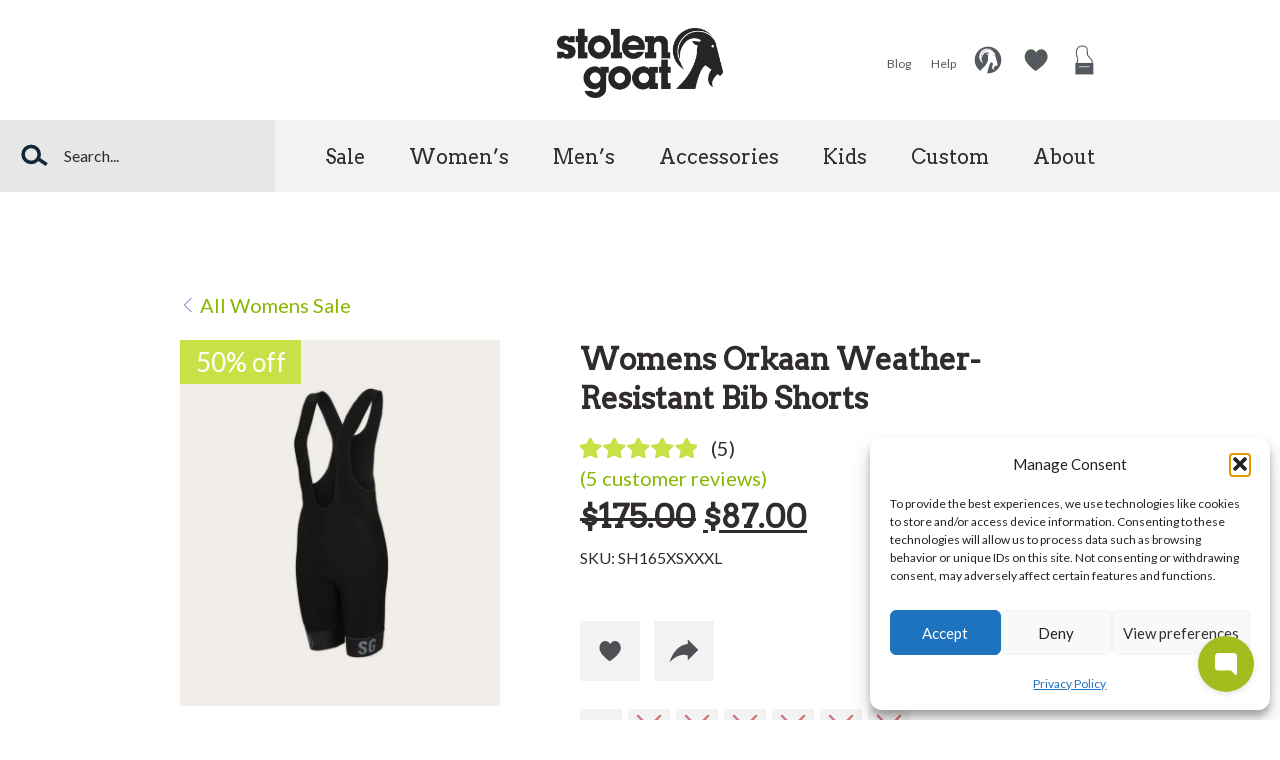

--- FILE ---
content_type: text/html; charset=UTF-8
request_url: https://stolengoat.com/product/orkaan-weatherproof-bib-shorts-womens/
body_size: 57046
content:
<!doctype html>
<html lang="en-US" class="no-js">
	<head>
		<meta charset="utf-8"><link rel="preconnect" href="https://fonts.gstatic.com/" crossorigin />

		<!-- Google Chrome Frame for IE -->
		<meta http-equiv="X-UA-Compatible" content="IE=edge,chrome=1">

		<!-- mobile meta (hooray!) -->
		<meta name="HandheldFriendly" content="True">
		<meta name="MobileOptimized" content="320">
		<meta name="viewport" content="width=device-width, initial-scale=1.0"/>

		<!-- Facebook -->
		<link rel="image_src" href="https://stolengoat.com/wp-content/themes/stolen-goat/include/images/logo.png" / >

		<link rel="pingback" href="https://stolengoat.com/xmlrpc.php">

		<meta name="google-site-verification" content="G1TCjRcQDtDo57Gk8e6jD3gbbwr3UoJ0Qm9GPfSrZ4g" />
<meta name="facebook-domain-verification" content="0r0zfmqrtaef8ebx1yjard912fjdd9" />

<script>(function(w,d,t,r,u){var f,n,i;w[u]=w[u]||[],f=function(){var o={ti:"16003482", enableAutoSpaTracking: true};o.q=w[u],w[u]=new UET(o),w[u].push("pageLoad")},n=d.createElement(t),n.src=r,n.async=1,n.onload=n.onreadystatechange=function(){var s=this.readyState;s&&s!=="loaded"&&s!=="complete"||(f(),n.onload=n.onreadystatechange=null)},i=d.getElementsByTagName(t)[0],i.parentNode.insertBefore(n,i)})(window,document,"script","//bat.bing.com/bat.js","uetq");</script>

<!-- BEGIN GROOVE WIDGET CODE -->
<script>
  !function(e,t){if(!e.groove){var i=function(e,t){return Array.prototype.slice.call(e,t)},a={widget:null,loadedWidgets:{},classes:{Shim:null,Embeddable:function(){this._beforeLoadCallQueue=[],this.shim=null,this.finalized=!1;var e=function(e){var t=i(arguments,1);if(this.finalized){if(!this[e])throw new TypeError(e+"() is not a valid widget method");this[e].apply(this,t)}else this._beforeLoadCallQueue.push([e,t])};this.initializeShim=function(){a.classes.Shim&&(this.shim=new a.classes.Shim(this))},this.exec=e,this.init=function(){e.apply(this,["init"].concat(i(arguments,0))),this.initializeShim()},this.onShimScriptLoad=this.initializeShim.bind(this),this.onload=void 0}},scriptLoader:{callbacks:{},states:{},load:function(e,i){if("pending"!==this.states[e]){this.states[e]="pending";var a=t.createElement("script");a.id=e,a.type="text/javascript",a.async=!0,a.src=i;var s=this;a.addEventListener("load",(function(){s.states[e]="completed",(s.callbacks[e]||[]).forEach((function(e){e()}))}),!1);var n=t.getElementsByTagName("script")[0];n.parentNode.insertBefore(a,n)}},addListener:function(e,t){"completed"!==this.states[e]?(this.callbacks[e]||(this.callbacks[e]=[]),this.callbacks[e].push(t)):t()}},createEmbeddable:function(){var t=new a.classes.Embeddable;return e.Proxy?new Proxy(t,{get:function(e,t){return e instanceof a.classes.Embeddable?Object.prototype.hasOwnProperty.call(e,t)||"onload"===t?e[t]:function(){e.exec.apply(e,[t].concat(i(arguments,0)))}:e[t]}}):t},createWidget:function(){var e=a.createEmbeddable();return a.scriptLoader.load("groove-script","https://257a355a-83b4-47c6-bd00-18762a11b812.widget.cluster.groovehq.com/api/loader"),a.scriptLoader.addListener("groove-iframe-shim-loader",e.onShimScriptLoad),e}};e.groove=a}}(window,document);
  window.groove.widget = window.groove.createWidget();
  window.groove.widget.init('257a355a-83b4-47c6-bd00-18762a11b812', {});
</script>
<!-- END GROOVE WIDGET CODE -->

<!-- BEGIN MerchantWidget Code -->
<script id='merchantWidgetScript'
        src="https://www.gstatic.com/shopping/merchant/merchantwidget.js"
        defer>
</script>
<script type="text/javascript">
  merchantWidgetScript.addEventListener('load', function () {
    merchantwidget.start({
     position: 'LEFT_BOTTOM'
   });
  });
</script>
<!-- END MerchantWidget Code -->

		<title>Womens Orkaan Weather-Resistant Bib Shorts &#8211; Stolen Goat</title>
<meta name='robots' content='max-image-preview:large' />

<!-- Google Tag Manager for WordPress by gtm4wp.com -->
<script data-cfasync="false" data-pagespeed-no-defer>
	var gtm4wp_datalayer_name = "dataLayer";
	var dataLayer = dataLayer || [];
	const gtm4wp_use_sku_instead = 0;
	const gtm4wp_currency = 'GBP';
	const gtm4wp_product_per_impression = 10;
	const gtm4wp_clear_ecommerce = false;
	const gtm4wp_datalayer_max_timeout = 2000;
</script>
<!-- End Google Tag Manager for WordPress by gtm4wp.com --><script type='application/javascript'  id='pys-version-script'>console.log('PixelYourSite Free version 11.1.5.2');</script>
<link rel='dns-prefetch' href='//gepi.global-e.com' />
<link rel='dns-prefetch' href='//fonts.googleapis.com' />
<link rel="alternate" type="application/rss+xml" title="Stolen Goat &raquo; Feed" href="https://stolengoat.com/feed/" />
<link rel="alternate" type="application/rss+xml" title="Stolen Goat &raquo; Comments Feed" href="https://stolengoat.com/comments/feed/" />
<link rel="alternate" type="application/rss+xml" title="Stolen Goat &raquo; Womens Orkaan Weather-Resistant Bib Shorts Comments Feed" href="https://stolengoat.com/product/orkaan-weatherproof-bib-shorts-womens/feed/" />
<link rel="alternate" title="oEmbed (JSON)" type="application/json+oembed" href="https://stolengoat.com/wp-json/oembed/1.0/embed?url=https%3A%2F%2Fstolengoat.com%2Fproduct%2Forkaan-weatherproof-bib-shorts-womens%2F" />
<link rel="alternate" title="oEmbed (XML)" type="text/xml+oembed" href="https://stolengoat.com/wp-json/oembed/1.0/embed?url=https%3A%2F%2Fstolengoat.com%2Fproduct%2Forkaan-weatherproof-bib-shorts-womens%2F&#038;format=xml" />
<style id='wp-img-auto-sizes-contain-inline-css' type='text/css'>
img:is([sizes=auto i],[sizes^="auto," i]){contain-intrinsic-size:3000px 1500px}
/*# sourceURL=wp-img-auto-sizes-contain-inline-css */
</style>
<style id="litespeed-ccss">ul{box-sizing:border-box}:root{--wp--preset--font-size--normal:16px;--wp--preset--font-size--huge:42px}.screen-reader-text{clip:rect(1px,1px,1px,1px);word-wrap:normal!important;border:0;-webkit-clip-path:inset(50%);clip-path:inset(50%);height:1px;margin:-1px;overflow:hidden;padding:0;position:absolute;width:1px}.screen-reader-text{clip:rect(1px,1px,1px,1px);word-wrap:normal!important;border:0;-webkit-clip-path:inset(50%);clip-path:inset(50%);height:1px;margin:-1px;overflow:hidden;overflow-wrap:normal!important;padding:0;position:absolute!important;width:1px}:root{--drawer-width:480px;--neg-drawer-width:calc(var(--drawer-width)*-1)}button.pswp__button{box-shadow:none!important;background-image:url(/wp-content/plugins/woocommerce/assets/css/photoswipe/default-skin/default-skin.png)!important}button.pswp__button,button.pswp__button--arrow--left:before,button.pswp__button--arrow--right:before{background-color:transparent!important}button.pswp__button--arrow--left,button.pswp__button--arrow--right{background-image:none!important}.pswp{display:none;position:absolute;width:100%;height:100%;left:0;top:0;overflow:hidden;-ms-touch-action:none;touch-action:none;z-index:1500;-webkit-text-size-adjust:100%;-webkit-backface-visibility:hidden;outline:0}.pswp *{-webkit-box-sizing:border-box;box-sizing:border-box}.pswp__bg{position:absolute;left:0;top:0;width:100%;height:100%;background:#000;opacity:0;-webkit-transform:translateZ(0);transform:translateZ(0);-webkit-backface-visibility:hidden;will-change:opacity}.pswp__scroll-wrap{position:absolute;left:0;top:0;width:100%;height:100%;overflow:hidden}.pswp__container{-ms-touch-action:none;touch-action:none;position:absolute;left:0;right:0;top:0;bottom:0}.pswp__container{-webkit-touch-callout:none}.pswp__bg{will-change:opacity}.pswp__container{-webkit-backface-visibility:hidden}.pswp__item{position:absolute;left:0;right:0;top:0;bottom:0;overflow:hidden}.pswp__button{width:44px;height:44px;position:relative;background:0 0;overflow:visible;-webkit-appearance:none;display:block;border:0;padding:0;margin:0;float:right;opacity:.75;-webkit-box-shadow:none;box-shadow:none}.pswp__button::-moz-focus-inner{padding:0;border:0}.pswp__button,.pswp__button--arrow--left:before,.pswp__button--arrow--right:before{background:url(/wp-content/plugins/woocommerce/assets/css/photoswipe/default-skin/default-skin.png) 0 0 no-repeat;background-size:264px 88px;width:44px;height:44px}.pswp__button--close{background-position:0 -44px}.pswp__button--share{background-position:-44px -44px}.pswp__button--fs{display:none}.pswp__button--zoom{display:none;background-position:-88px 0}.pswp__button--arrow--left,.pswp__button--arrow--right{background:0 0;top:50%;margin-top:-50px;width:70px;height:100px;position:absolute}.pswp__button--arrow--left{left:0}.pswp__button--arrow--right{right:0}.pswp__button--arrow--left:before,.pswp__button--arrow--right:before{content:'';top:35px;background-color:rgba(0,0,0,.3);height:30px;width:32px;position:absolute}.pswp__button--arrow--left:before{left:6px;background-position:-138px -44px}.pswp__button--arrow--right:before{right:6px;background-position:-94px -44px}.pswp__share-modal{display:block;background:rgba(0,0,0,.5);width:100%;height:100%;top:0;left:0;padding:10px;position:absolute;z-index:1600;opacity:0;-webkit-backface-visibility:hidden;will-change:opacity}.pswp__share-modal--hidden{display:none}.pswp__share-tooltip{z-index:1620;position:absolute;background:#fff;top:56px;border-radius:2px;display:block;width:auto;right:44px;-webkit-box-shadow:0 2px 5px rgba(0,0,0,.25);box-shadow:0 2px 5px rgba(0,0,0,.25);-webkit-transform:translateY(6px);-ms-transform:translateY(6px);transform:translateY(6px);-webkit-backface-visibility:hidden;will-change:transform}.pswp__counter{position:absolute;left:0;top:0;height:44px;font-size:13px;line-height:44px;color:#fff;opacity:.75;padding:0 10px}.pswp__caption{position:absolute;left:0;bottom:0;width:100%;min-height:44px}.pswp__caption__center{text-align:left;max-width:420px;margin:0 auto;font-size:13px;padding:10px;line-height:20px;color:#ccc}.pswp__preloader{width:44px;height:44px;position:absolute;top:0;left:50%;margin-left:-22px;opacity:0;will-change:opacity;direction:ltr}.pswp__preloader__icn{width:20px;height:20px;margin:12px}@media screen and (max-width:1024px){.pswp__preloader{position:relative;left:auto;top:auto;margin:0;float:right}}.pswp__ui{-webkit-font-smoothing:auto;visibility:visible;opacity:1;z-index:1550}.pswp__top-bar{position:absolute;left:0;top:0;height:44px;width:100%}.pswp__caption,.pswp__top-bar{-webkit-backface-visibility:hidden;will-change:opacity}.pswp__caption,.pswp__top-bar{background-color:rgba(0,0,0,.5)}.pswp__ui--hidden .pswp__button--arrow--left,.pswp__ui--hidden .pswp__button--arrow--right,.pswp__ui--hidden .pswp__caption,.pswp__ui--hidden .pswp__top-bar{opacity:.001}.type-product.product .yith-par-message-variation,.type-product.product .yith-par-message{display:inline-block;margin:10px 0 30px;padding:10px 25px;width:auto;margin-bottom:20px;border-radius:10px;font-size:13px}.type-product.product .yith-par-message-variation img,.type-product.product .yith-par-message img{margin-right:10px!important;display:block;float:left;width:16px}.type-product.product .yith-par-message.yith-par-message-product{margin-bottom:40px}.yith-par-message.hide{display:none!important}.yith-par-message-variation.hide{display:none!important}header,nav{display:block}html{font-size:100%;-webkit-text-size-adjust:100%;-ms-text-size-adjust:100%}html,button,input,select{font-family:sans-serif}body{margin:0}h1{font-size:2em;margin:.67em 0}h2{font-size:1.5em;margin:.83em 0}strong{font-weight:700}p{margin:1em 0}ul{margin:1em 0}ul{padding:0 0 0 40px}nav ul{list-style:none;list-style-image:none}img{border:0;-ms-interpolation-mode:bicubic}svg:not(:root){overflow:hidden}form{margin:0}button,input,select{font-size:100%;margin:0;vertical-align:baseline;*vertical-align:middle}button,input{line-height:normal}button{-webkit-appearance:button;*overflow:visible}button::-moz-focus-inner,input::-moz-focus-inner{border:0;padding:0}table{border-collapse:collapse;border-spacing:0}strong{font-weight:700}ul{padding:0;list-style-type:none}.clearfix{zoom:1}.clearfix:before,.clearfix:after{content:"";display:table}.clearfix:after{clear:both}*{-webkit-box-sizing:border-box;-moz-box-sizing:border-box;box-sizing:border-box}.screen-reader-text{clip:rect(1px 1px 1px 1px);clip:rect(1px,1px,1px,1px);clip-path:polygon(0px 0px,0px 0px,0px 0px,0px 0px);position:absolute!important;height:1px;width:1px;overflow:hidden}button{font-family:Lato,Helvetica,Arial,sans-serif;border:none;background-image:none!important;background:#c8e147;color:#302b2c;display:inline-block;font-size:1rem;text-decoration:none;text-shadow:none!important;line-height:1.3;margin:.5em 0}button{padding:.6em 2em}#container{margin:0 auto}body,div,h1,h2,p,ul,li,form,label,th,td,header,nav{margin:0;padding:0;border:0}header,nav{display:block}html{height:100%;-webkit-text-size-adjust:100%;-ms-text-size-adjust:100%;font-size:20px}body{min-height:100%}strong{font-weight:700}table{border-collapse:collapse;border-spacing:0}a img,img{-ms-interpolation-mode:bicubic;border:0}input,button,select{margin:0;font-size:100%;line-height:normal;vertical-align:baseline}button{-webkit-appearance:button}body{font-family:Lato,Helvetica,Arial,sans-serif;line-height:1.5;color:#302b2c}#main{width:100%}.wrap{width:14rem;margin:0 auto}@media screen and (min-width:400px){.wrap{width:16rem}}@media screen and (min-width:480px){.wrap{width:22rem}}@media screen and (min-width:650px){.wrap{width:30rem}}@media screen and (min-width:1010px){.wrap{width:34rem}}@media screen and (min-width:1010px){.wrap{width:46rem}}@media screen and (min-width:1300px){.wrap{width:62rem}}.wrap{margin:0 auto}a{color:#89b701;text-decoration:none}h1,h2{font-family:Lato,Helvetica,Arial,sans-serif;text-rendering:optimizelegibility;font-weight:400}h1:first-child{margin-top:0}h1{font-family:Arvo,Helvetica,"Arial",sans-serif;font-weight:600;color:#302b2c;font-size:2em;line-height:1.333em}h2{font-family:Arvo,Helvetica,"Arial",sans-serif;font-weight:600;color:#302b2c;font-size:1.4em;font-weight:400;line-height:1.4em;margin-bottom:1em;margin-top:2em}body{left:0;position:relative}#mobmenu-buttons{background:#fff;padding:.8em 1em;position:fixed;top:0;line-height:initial;z-index:1}#mobmenu-buttons a{display:inline-block;padding-right:.5em;vertical-align:middle}#mobmenu-buttons a:first-child{padding-right:0}@media screen and (min-width:1010px){#mobmenu-buttons{display:none}}#mobmenu-buttons .logo-icon{display:none;height:2rem;width:auto}@media screen and (min-width:1010px){#menu-button{display:none}}#menu-button svg{display:block;height:36px;width:36px;line-height:1!important}#menu-button svg path{stroke-width:1px}#mobmenu-container{position:fixed;overflow-y:scroll;width:420px;max-width:100vw;height:100%;top:0;z-index:1000;left:-420px;padding:2em;background:#0e2638}#mobmenu-container .slidemenuclose{color:#fff;height:2.2em;width:2.2em;padding:.5em;margin:-1em -1em 0 0;display:none;position:relative;z-index:9999;float:right}@media screen and (min-width:1010px){#mobmenu-container{display:none;position:static;overflow:visible;width:auto;height:auto;right:auto;left:auto;top:auto;bottom:auto;line-height:1.2}#mobmenu-container .slidemenuclose{display:none}}#mobmenu{line-height:1.7em}#mobmenu .nav li{font-size:1em;margin-bottom:1.2em}#mobmenu .nav li a{color:#fff;border-bottom:none}#mobmenu .nav li:last-child{margin-bottom:0}#mobmenu .nav li.menu-item-has-children>a:after{content:'';background-image:url("data:image/svg+xml,%3Csvg xmlns='http://www.w3.org/2000/svg' class='chevron' width='16px' height='16px' viewBox='0 0 16 16'%3E%3Cpolyline fill='none' stroke='white' points='0.95,4.422 8,11.473 15.049,4.422 '/%3E%3C/svg%3E");width:1em;height:1em;display:inline-block;background-repeat:no-repeat;background-position:center;margin-left:.5em;vertical-align:middle;transform:rotate(0deg)}#mobmenu .nav li ul{display:none;margin:.5em 0 1em}#mobmenu .nav li ul li{font-size:.9em;margin-bottom:.4em}#mobmenu .wc_ajax_cart_button_span .wc_ajax_cart_num_items{position:relative;display:inline-block;left:.5em}#mobmenu ul.account-menu,#mobmenu ul.right-nav{margin-top:1em}#mobmenu #searchMobileResults{background:#fff}.icon-button{background:0 0;border:none;width:auto;padding:0}.header{position:relative;z-index:201;font-family:Lato,Helvetica,Arial,sans-serif;height:180px;background:#fff;color:#595959}.header a,.header a:visited{color:currentColor}.header #inner-header{position:relative;line-height:inherit;text-align:center;padding:1em 0;height:100%;margin:0 auto}@media screen and (min-width:1010px){.header #inner-header{padding:0;height:auto}}@media screen and (min-width:1010px){.header #inner-header{width:46rem}}@media screen and (min-width:1300px){.header #inner-header{width:62rem}}.header .logo{margin-top:4rem}@media screen and (min-width:1010px){.header .logo{margin-top:0}}.header .logo a{color:#fff;font-size:1.5em;height:3.2rem;display:inline-block;vertical-align:middle}@media screen and (min-width:1010px){.header .logo a{font-size:2em}}.header .logo a img{height:100%;width:auto;display:block}.header #header-right{position:absolute;top:0;right:0;padding:.8em;display:flex!important;align-items:center;justify-content:flex-end;text-align:right;line-height:1.2}@media screen and (min-width:1010px){.header #header-right{height:120px;padding-right:0}}.header #header-right .icon.heart{position:relative;--highlight-colour:#c8e147;--highlight-colour-a:rgba(200,225,71,.7);--highlight-colour-o:rgba(200,225,71,0);filter:drop-shadow(0 0 0 var(--highlight-colour));transform:scale(1)}.header #header-right .my-account{display:none}@media screen and (min-width:1010px){.header #header-right .my-account{display:inline-block}}.header #header-right svg{width:1.6em;height:1.6em;vertical-align:middle;margin-left:.8rem}.header #header-right svg path[fill],.header #header-right svg rect{fill:#54585f}.header #header-right svg path[fill=none]{fill:none;stroke:#54585f}.header #header-right .right-nav{display:none}@media screen and (min-width:1010px){.header #header-right .right-nav{display:inline-block}}.header #header-right .right-nav li{display:inline-block;margin-left:.8rem}.header #header-right .right-nav a{font-size:.6rem}@media screen and (min-width:1010px){.header{height:190px;line-height:120px}.header .logo a{height:70px}}.header form.search span{position:relative;display:inline-block;width:100%}.header form.search .search.icon{height:100%;width:1.4em;position:absolute;margin-left:1em}.header form.search .searchbox{background:0 0;font-size:.8em;border:none;padding:.7rem 2rem .7rem 3.2rem;margin:0;line-height:initial;width:100%;font-weight:400;color:#302b2c}.header form.search .searchSubmit{position:absolute;top:.7em;bottom:.7em;vertical-align:middle;font-size:1rem}.header form.search .searchSubmit svg{display:block}.header form.search .searchSubmit polyline{stroke-linecap:round;stroke-width:1.5px}.header form.search .searchbox.empty+.searchSubmit{opacity:0}.header form.search .searchSubmit{right:.8em}.header #searchDesktopResults{position:absolute;top:100%;background:#fff;box-shadow:0px 5px 5px rgba(0,0,0,.3)}.header .ajaxSearchResults{display:none;border:1px solid #ccc}.header #mobmenu form.search{margin:2em 0}.header #mobmenu form.search span{width:100%}.header #mobmenu form.search .searchbox{background:#fff;font-size:1em;border:none;padding:.7em 2em .7em 1.2em;margin:0;line-height:initial;width:100%;font-weight:600;color:#302b2c}.header #topmenu{display:none;position:relative;line-height:70px;background:#f2f2f2}@media screen and (min-width:1010px){.header #topmenu{display:block}}.header #topmenu #topmenu-inner{display:flex;margin:0 auto}@media screen and (min-width:1537px){.header #topmenu #topmenu-inner{max-width:1240px}}.header #topmenu #searchFormDesktop{line-height:1;display:flex;align-items:center;background:#e6e7e7}@media screen and (max-width:1009px){.header #topmenu #searchFormDesktop{display:none!important}}@media screen and (min-width:1010px){.header #topmenu{line-height:inherit}}.header #topmenu ul.nav{font-family:Arvo,Helvetica,"Arial",sans-serif;font-weight:600;line-height:3.5em;vertical-align:middle;display:inline-block;margin-left:1.5em}.header #topmenu ul.nav li{display:inline-block;width:auto;font-size:15px;height:3.5rem;line-height:3.5rem;font-weight:400}.header #topmenu ul.nav li a{padding:0 1rem;font-size:1rem;color:#302b2c}.header #topmenu ul.nav li ul{display:none}.header nav ul li{text-align:left;vertical-align:middle;position:relative}nav li a{display:block;text-decoration:none}nav li ul.sub-menu li a{padding-left:30px}#favourites-display{position:fixed;overflow-y:scroll;width:420px;max-width:100vw;height:100%;top:0;z-index:1000;left:-420px;padding:2em;background:#0e2638;color:#fff;line-height:1.2}#favourites-display .slidemenuclose{color:#fff;height:2.2em;width:2.2em;padding:.5em;margin:-1em -1em 0 0;display:none;position:relative;z-index:9999;float:right}#favourites-display h2{color:#fff}.megamenu.mobmenu-container{position:fixed;overflow-y:scroll;width:420px;max-width:100vw;height:100%;top:0;z-index:1000;right:-420px;padding:2em;background:#0e2638}.megamenu.mobmenu-container .slidemenuclose{color:#fff;height:2.2em;width:2.2em;padding:.5em;margin:-1em -1em 0 0;display:none;position:relative;z-index:9999;float:right}.megamenu.mobmenu-container .megamenuClose{display:none}.megamenu.mobmenu-container nav>ul{margin-top:0;display:flex;flex-wrap:wrap;gap:2rem}.megamenu.mobmenu-container nav>ul>li{line-height:1.2}.megamenu.mobmenu-container nav>ul>li a{color:#fff;font-size:.8em;margin-bottom:.5em}.megamenu.mobmenu-container nav>ul>li ul{margin-top:.3em}.megamenu.mobmenu-container nav>ul>li li a{padding-left:1em;font-weight:400;font-size:1em}.megamenu.mobmenu-container .megamenu-title{display:none}@media screen and (min-width:1010px){.megamenu.mobmenu-container{display:none;position:static;overflow:visible;width:auto;height:auto;right:auto;left:auto;top:auto;bottom:auto;line-height:1.2;max-height:calc(100vh - 190px);overflow:scroll;padding:0;position:relative;background:#0e2638}.megamenu.mobmenu-container .slidemenuclose{display:none}.megamenu.mobmenu-container .wrap{margin:0 auto;padding:1.2em 0;position:relative}.megamenu.mobmenu-container .megamenuClose{display:block;width:1em;height:1em;z-index:100;color:#fff;-webkit-transform:rotate(0);-moz-transform:rotate(0);-ms-transform:rotate(0);-o-transform:rotate(0);transform:rotate(0);position:absolute;right:-1.5em;bottom:1.2em}.megamenu.mobmenu-container nav>ul{padding:0;border:none}.megamenu.mobmenu-container ul.nav>li{display:inline-block;vertical-align:top;break-inside:avoid;color:#fff}.megamenu.mobmenu-container ul.nav>li>a,.megamenu.mobmenu-container ul.nav>li>a:visited{color:#fff}.megamenu.mobmenu-container ul.nav>li a{font-size:.9em;margin-bottom:0;position:relative}.megamenu.mobmenu-container ul.nav>li ul li{margin-top:.6em}.megamenu.mobmenu-container ul.nav>li ul li a{font-size:.8em;font-weight:400;padding-left:0;display:inline-block;position:relative}.megamenu.mobmenu-container li a:after{content:'';border-bottom:1px solid #fff;display:block;position:absolute;left:50%;width:0;margin-left:0;bottom:-5px}.megamenu.mobmenu-container.has-subitems .wrap{padding:2em 0}.megamenu.mobmenu-container.has-subitems nav>ul>li{width:10rem;margin:0}.megamenu.mobmenu-container.has-subitems li a:after{left:0;margin-left:0}}@media screen and (min-width:1300px){.megamenu.mobmenu-container.has-subitems .wrap{padding:3em 0}}#content{clear:both}input,select{font-family:Lato,Helvetica,Arial,sans-serif}input{font-family:inherit}.wc_ajax_cart_button_span .cart-button{position:relative}.wc_ajax_cart_button_span .wc_ajax_cart_num_items{position:absolute;width:1.6em;height:1.6em;line-height:1.6em;text-align:center;background:#c8e147;color:#302b2c;border-radius:1000px;font-size:12px;top:3px;right:18px}.wc_ajax_cart_button_span .wc_ajax_cart_num_items:empty{display:none}ul.products li a{display:block!important}.archive-img-wrapper .onhover .actions svg{width:2em;height:2em;display:block;padding:.5em;color:#4e5055}.archive-img-wrapper .onhover .actions .share-links{background:#f2f2f2;display:flex}@media screen and (min-width:650px){.archive-img-wrapper .onhover .actions svg{width:3em;height:3em;padding:.7em}}.woocommerce.single-product #content #main{padding-top:3em}@media screen and (min-width:1010px){.woocommerce.single-product #content #main{padding-top:4em}}@media screen and (min-width:1010px){.woocommerce.single-product #content #main{padding-top:5em}}@media screen and (min-width:1300px){.woocommerce.single-product #content #main{padding-top:6em}}.woocommerce.single-product #content .cat-back{display:block;margin-bottom:1rem}.woocommerce.single-product #content .product.type-product{position:relative}.woocommerce.single-product #content .entry-summary{margin:0 0 0 auto}@media screen and (min-width:1010px){.woocommerce.single-product #content .entry-summary{width:26rem}}@media screen and (min-width:1300px){.woocommerce.single-product #content .entry-summary{width:32rem}}.woocommerce.single-product #content .entry-summary h1{font-size:1.3em}@media screen and (min-width:1010px){.woocommerce.single-product #content .entry-summary h1{font-size:1.5em}}.woocommerce.single-product #content .images{margin-bottom:2rem;position:relative}@media screen and (max-width:479px){.woocommerce.single-product #content .images{position:relative;margin-left:50%;left:-50vw;width:100vw}}@media screen and (min-width:1010px){.woocommerce.single-product #content .images{width:17rem;float:left;margin-right:2rem}}@media screen and (min-width:1300px){.woocommerce.single-product #content .images{width:28rem}}.woocommerce.single-product #content .images .woocommerce-product-gallery__image{display:inline-block}.woocommerce.single-product #content .images .woocommerce-product-gallery__image img{display:block}.woocommerce.single-product #content .images .woocommerce-product-gallery__image{margin-right:1rem;margin-bottom:1rem}.woocommerce.single-product #content .images .woocommerce-product-gallery__image img{width:calc(100vw);height:calc(100vw*1.14285714)}@media screen and (min-width:480px){.woocommerce.single-product #content .images .woocommerce-product-gallery__image img{width:10.5rem;height:12rem}}@media screen and (min-width:650px){.woocommerce.single-product #content .images .woocommerce-product-gallery__image img{width:14.666rem;height:16.76114286rem}}@media screen and (min-width:1010px){.woocommerce.single-product #content .images .woocommerce-product-gallery__image img{width:16rem;height:18.28571429rem}}@media screen and (min-width:1300px){.woocommerce.single-product #content .images .woocommerce-product-gallery__image{margin-right:1rem}.woocommerce.single-product #content .images .woocommerce-product-gallery__image img{width:13rem;height:14.85714286rem}.woocommerce.single-product #content .images .woocommerce-product-gallery__image:first-child img{width:27rem;height:30.85714286rem}}.woocommerce.single-product #content .product_title{margin-bottom:.5em}.woocommerce.single-product #content p.price{font-weight:800;font-size:1.6em;font-family:Arvo,Helvetica,"Arial",sans-serif;font-weight:600}.woocommerce.single-product #content .sku_wrapper{font-size:.8rem}.woocommerce.single-product #content .entry-summary .actions{text-align:left}.woocommerce.single-product #content .entry-summary .actions .actions-block{display:inline-block}.woocommerce.single-product #content .entry-summary .actions button{background:#f2f2f2;padding:0;border:0;margin:0 .5rem 0 0}.woocommerce.single-product #content .entry-summary .actions svg{width:3em;height:3em;padding:.25rem;display:block;padding:.75em}.woocommerce.single-product #content .entry-summary .actions svg path{fill:#4e5055}.woocommerce.single-product #content .entry-summary .actions .share-links{display:inline-block}.woocommerce.single-product #content .entry-summary .actions .share-links a{display:inline-block}.woocommerce.single-product #content .variations{margin-top:1em}.woocommerce.single-product #content .variations .reset_variations{display:none}.woocommerce.single-product #content .variations label,.woocommerce.single-product #content .variations select{margin:0;padding-left:0;font-size:.9em}.woocommerce.single-product #content .variations label{width:4.44444444rem;margin-right:1rem}.woocommerce.single-product #content .variations select{width:11.33333333rem}@media screen and (min-width:650px){.woocommerce.single-product #content .variations select{width:13.55555556rem}}@media screen and (min-width:1300px){.woocommerce.single-product #content .variations select{width:18rem}}.woocommerce.single-product #content .variations .select-buttons select{display:none}.woocommerce.single-product #content .variations .variable-items-wrapper .variable-item:not(.radio-variable-item){border-radius:0;border:none;background:#f2f2f2;box-shadow:none;font-size:.6em;height:3em;display:inline-flex;justify-content:center;align-items:center;padding:0 .5em;margin:0 .5em .5em 0}.woocommerce.single-product #content .variations .variable-items-wrapper .variable-item:not(.radio-variable-item) span{font-size:1em}.woocommerce.single-product #content .variations .reset_variations{display:none!important}.woocommerce.single-product #content .variations label[for=pa_size]{display:none}.woocommerce.single-product #content .variations .variable-items-wrapper[data-for=pa_size] .variable-item:not(.radio-variable-item){width:3em}.woocommerce.single-product #content ul[data-attribute_name="attribute_pa_size"]{display:inline-flex}.woocommerce.single-product #content .size-guide{vertical-align:middle;font-size:.8rem;color:#302b2c;border-bottom:1px solid currentColor;display:inline-block;margin-left:.5em}.star-rating svg{height:1em;width:auto;margin-right:.5em;position:relative;top:.1em}.star-rating svg rect{fill:#c8e147}.star-rating svg path{fill:none;stroke:#c8e147;stroke-width:4}.woocommerce .actions{margin-top:2.5em;text-align:right}#container{overflow-x:hidden}.bg-beige{background:#f1eee9;color:#302b2c}.bg-multiply img{mix-blend-mode:multiply;object-fit:contain;font-size:.7rem;padding:1rem;width:100%;height:auto}@media screen and (min-width:1010px){.bg-multiply img{padding:2rem}}.header #topmenu ul.nav{flex-shrink:0}strong.woocommerce-review__author{display:none}.type-product.product .yith-par-message-variation img,.type-product.product .yith-par-message img{margin-right:10px!important;display:block;float:left;width:20px}.type-product.product .yith-par-message-variation,.type-product.product .yith-par-message{border-radius:0}.wc-stripe-product-checkout-container{display:none;width:100%}.wc-stripe-product-checkout-container.bottom{margin-top:1em}.wc-stripe-product-checkout-container ul.wc_stripe_product_payment_methods{list-style:none;margin:0;padding:0}.wc-stripe-product-checkout-container ul.wc_stripe_product_payment_methods li[class*=payment_method_stripe_]{margin:0 0 1em;list-style:none}.wc-stripe-product-checkout-container ul.wc_stripe_product_payment_methods li[class*=payment_method_stripe_]:last-child{margin:0}#wc-stripe-afterpay-product-msg{font-size:14px}div.product .wc-stripe-bnpl-product-message{margin-bottom:.8em}</style><script>WebFontConfig={google:{families:["Lato:ital,wght@0,400;0,700;1,400","Arvo&display=swap"]}};if ( typeof WebFont === "object" && typeof WebFont.load === "function" ) { WebFont.load( WebFontConfig ); }</script><script data-optimized="1" src="https://stolengoat.com/wp-content/plugins/litespeed-cache/assets/js/webfontloader.min.js"></script><link rel="preload" data-asynced="1" data-optimized="2" as="style" onload="this.onload=null;this.rel='stylesheet'" href="https://stolengoat.com/wp-content/litespeed/css/c3cd987a7fc0f1c84daa6afabbcaa179.css?ver=2db6e" /><script>!function(a){"use strict";var b=function(b,c,d){function e(a){return h.body?a():void setTimeout(function(){e(a)})}function f(){i.addEventListener&&i.removeEventListener("load",f),i.media=d||"all"}var g,h=a.document,i=h.createElement("link");if(c)g=c;else{var j=(h.body||h.getElementsByTagName("head")[0]).childNodes;g=j[j.length-1]}var k=h.styleSheets;i.rel="stylesheet",i.href=b,i.media="only x",e(function(){g.parentNode.insertBefore(i,c?g:g.nextSibling)});var l=function(a){for(var b=i.href,c=k.length;c--;)if(k[c].href===b)return a();setTimeout(function(){l(a)})};return i.addEventListener&&i.addEventListener("load",f),i.onloadcssdefined=l,l(f),i};"undefined"!=typeof exports?exports.loadCSS=b:a.loadCSS=b}("undefined"!=typeof global?global:this);!function(a){if(a.loadCSS){var b=loadCSS.relpreload={};if(b.support=function(){try{return a.document.createElement("link").relList.supports("preload")}catch(b){return!1}},b.poly=function(){for(var b=a.document.getElementsByTagName("link"),c=0;c<b.length;c++){var d=b[c];"preload"===d.rel&&"style"===d.getAttribute("as")&&(a.loadCSS(d.href,d,d.getAttribute("media")),d.rel=null)}},!b.support()){b.poly();var c=a.setInterval(b.poly,300);a.addEventListener&&a.addEventListener("load",function(){b.poly(),a.clearInterval(c)}),a.attachEvent&&a.attachEvent("onload",function(){a.clearInterval(c)})}}}(this);</script>
<link data-asynced="1" as="style" onload="this.onload=null;this.rel='stylesheet'"  rel='preload' id='GEPIStyles-css' href='//gepi.global-e.com/includes/css/10000685' type='text/css' media='all' /><noscript><link rel='stylesheet' href='//gepi.global-e.com/includes/css/10000685' type='text/css' media='all' /></noscript>


<style id='global-styles-inline-css' type='text/css'>
:root{--wp--preset--aspect-ratio--square: 1;--wp--preset--aspect-ratio--4-3: 4/3;--wp--preset--aspect-ratio--3-4: 3/4;--wp--preset--aspect-ratio--3-2: 3/2;--wp--preset--aspect-ratio--2-3: 2/3;--wp--preset--aspect-ratio--16-9: 16/9;--wp--preset--aspect-ratio--9-16: 9/16;--wp--preset--color--black: #000000;--wp--preset--color--cyan-bluish-gray: #abb8c3;--wp--preset--color--white: #ffffff;--wp--preset--color--pale-pink: #f78da7;--wp--preset--color--vivid-red: #cf2e2e;--wp--preset--color--luminous-vivid-orange: #ff6900;--wp--preset--color--luminous-vivid-amber: #fcb900;--wp--preset--color--light-green-cyan: #7bdcb5;--wp--preset--color--vivid-green-cyan: #00d084;--wp--preset--color--pale-cyan-blue: #8ed1fc;--wp--preset--color--vivid-cyan-blue: #0693e3;--wp--preset--color--vivid-purple: #9b51e0;--wp--preset--gradient--vivid-cyan-blue-to-vivid-purple: linear-gradient(135deg,rgb(6,147,227) 0%,rgb(155,81,224) 100%);--wp--preset--gradient--light-green-cyan-to-vivid-green-cyan: linear-gradient(135deg,rgb(122,220,180) 0%,rgb(0,208,130) 100%);--wp--preset--gradient--luminous-vivid-amber-to-luminous-vivid-orange: linear-gradient(135deg,rgb(252,185,0) 0%,rgb(255,105,0) 100%);--wp--preset--gradient--luminous-vivid-orange-to-vivid-red: linear-gradient(135deg,rgb(255,105,0) 0%,rgb(207,46,46) 100%);--wp--preset--gradient--very-light-gray-to-cyan-bluish-gray: linear-gradient(135deg,rgb(238,238,238) 0%,rgb(169,184,195) 100%);--wp--preset--gradient--cool-to-warm-spectrum: linear-gradient(135deg,rgb(74,234,220) 0%,rgb(151,120,209) 20%,rgb(207,42,186) 40%,rgb(238,44,130) 60%,rgb(251,105,98) 80%,rgb(254,248,76) 100%);--wp--preset--gradient--blush-light-purple: linear-gradient(135deg,rgb(255,206,236) 0%,rgb(152,150,240) 100%);--wp--preset--gradient--blush-bordeaux: linear-gradient(135deg,rgb(254,205,165) 0%,rgb(254,45,45) 50%,rgb(107,0,62) 100%);--wp--preset--gradient--luminous-dusk: linear-gradient(135deg,rgb(255,203,112) 0%,rgb(199,81,192) 50%,rgb(65,88,208) 100%);--wp--preset--gradient--pale-ocean: linear-gradient(135deg,rgb(255,245,203) 0%,rgb(182,227,212) 50%,rgb(51,167,181) 100%);--wp--preset--gradient--electric-grass: linear-gradient(135deg,rgb(202,248,128) 0%,rgb(113,206,126) 100%);--wp--preset--gradient--midnight: linear-gradient(135deg,rgb(2,3,129) 0%,rgb(40,116,252) 100%);--wp--preset--font-size--small: 13px;--wp--preset--font-size--medium: 20px;--wp--preset--font-size--large: 36px;--wp--preset--font-size--x-large: 42px;--wp--preset--spacing--20: 0.44rem;--wp--preset--spacing--30: 0.67rem;--wp--preset--spacing--40: 1rem;--wp--preset--spacing--50: 1.5rem;--wp--preset--spacing--60: 2.25rem;--wp--preset--spacing--70: 3.38rem;--wp--preset--spacing--80: 5.06rem;--wp--preset--shadow--natural: 6px 6px 9px rgba(0, 0, 0, 0.2);--wp--preset--shadow--deep: 12px 12px 50px rgba(0, 0, 0, 0.4);--wp--preset--shadow--sharp: 6px 6px 0px rgba(0, 0, 0, 0.2);--wp--preset--shadow--outlined: 6px 6px 0px -3px rgb(255, 255, 255), 6px 6px rgb(0, 0, 0);--wp--preset--shadow--crisp: 6px 6px 0px rgb(0, 0, 0);}:where(.is-layout-flex){gap: 0.5em;}:where(.is-layout-grid){gap: 0.5em;}body .is-layout-flex{display: flex;}.is-layout-flex{flex-wrap: wrap;align-items: center;}.is-layout-flex > :is(*, div){margin: 0;}body .is-layout-grid{display: grid;}.is-layout-grid > :is(*, div){margin: 0;}:where(.wp-block-columns.is-layout-flex){gap: 2em;}:where(.wp-block-columns.is-layout-grid){gap: 2em;}:where(.wp-block-post-template.is-layout-flex){gap: 1.25em;}:where(.wp-block-post-template.is-layout-grid){gap: 1.25em;}.has-black-color{color: var(--wp--preset--color--black) !important;}.has-cyan-bluish-gray-color{color: var(--wp--preset--color--cyan-bluish-gray) !important;}.has-white-color{color: var(--wp--preset--color--white) !important;}.has-pale-pink-color{color: var(--wp--preset--color--pale-pink) !important;}.has-vivid-red-color{color: var(--wp--preset--color--vivid-red) !important;}.has-luminous-vivid-orange-color{color: var(--wp--preset--color--luminous-vivid-orange) !important;}.has-luminous-vivid-amber-color{color: var(--wp--preset--color--luminous-vivid-amber) !important;}.has-light-green-cyan-color{color: var(--wp--preset--color--light-green-cyan) !important;}.has-vivid-green-cyan-color{color: var(--wp--preset--color--vivid-green-cyan) !important;}.has-pale-cyan-blue-color{color: var(--wp--preset--color--pale-cyan-blue) !important;}.has-vivid-cyan-blue-color{color: var(--wp--preset--color--vivid-cyan-blue) !important;}.has-vivid-purple-color{color: var(--wp--preset--color--vivid-purple) !important;}.has-black-background-color{background-color: var(--wp--preset--color--black) !important;}.has-cyan-bluish-gray-background-color{background-color: var(--wp--preset--color--cyan-bluish-gray) !important;}.has-white-background-color{background-color: var(--wp--preset--color--white) !important;}.has-pale-pink-background-color{background-color: var(--wp--preset--color--pale-pink) !important;}.has-vivid-red-background-color{background-color: var(--wp--preset--color--vivid-red) !important;}.has-luminous-vivid-orange-background-color{background-color: var(--wp--preset--color--luminous-vivid-orange) !important;}.has-luminous-vivid-amber-background-color{background-color: var(--wp--preset--color--luminous-vivid-amber) !important;}.has-light-green-cyan-background-color{background-color: var(--wp--preset--color--light-green-cyan) !important;}.has-vivid-green-cyan-background-color{background-color: var(--wp--preset--color--vivid-green-cyan) !important;}.has-pale-cyan-blue-background-color{background-color: var(--wp--preset--color--pale-cyan-blue) !important;}.has-vivid-cyan-blue-background-color{background-color: var(--wp--preset--color--vivid-cyan-blue) !important;}.has-vivid-purple-background-color{background-color: var(--wp--preset--color--vivid-purple) !important;}.has-black-border-color{border-color: var(--wp--preset--color--black) !important;}.has-cyan-bluish-gray-border-color{border-color: var(--wp--preset--color--cyan-bluish-gray) !important;}.has-white-border-color{border-color: var(--wp--preset--color--white) !important;}.has-pale-pink-border-color{border-color: var(--wp--preset--color--pale-pink) !important;}.has-vivid-red-border-color{border-color: var(--wp--preset--color--vivid-red) !important;}.has-luminous-vivid-orange-border-color{border-color: var(--wp--preset--color--luminous-vivid-orange) !important;}.has-luminous-vivid-amber-border-color{border-color: var(--wp--preset--color--luminous-vivid-amber) !important;}.has-light-green-cyan-border-color{border-color: var(--wp--preset--color--light-green-cyan) !important;}.has-vivid-green-cyan-border-color{border-color: var(--wp--preset--color--vivid-green-cyan) !important;}.has-pale-cyan-blue-border-color{border-color: var(--wp--preset--color--pale-cyan-blue) !important;}.has-vivid-cyan-blue-border-color{border-color: var(--wp--preset--color--vivid-cyan-blue) !important;}.has-vivid-purple-border-color{border-color: var(--wp--preset--color--vivid-purple) !important;}.has-vivid-cyan-blue-to-vivid-purple-gradient-background{background: var(--wp--preset--gradient--vivid-cyan-blue-to-vivid-purple) !important;}.has-light-green-cyan-to-vivid-green-cyan-gradient-background{background: var(--wp--preset--gradient--light-green-cyan-to-vivid-green-cyan) !important;}.has-luminous-vivid-amber-to-luminous-vivid-orange-gradient-background{background: var(--wp--preset--gradient--luminous-vivid-amber-to-luminous-vivid-orange) !important;}.has-luminous-vivid-orange-to-vivid-red-gradient-background{background: var(--wp--preset--gradient--luminous-vivid-orange-to-vivid-red) !important;}.has-very-light-gray-to-cyan-bluish-gray-gradient-background{background: var(--wp--preset--gradient--very-light-gray-to-cyan-bluish-gray) !important;}.has-cool-to-warm-spectrum-gradient-background{background: var(--wp--preset--gradient--cool-to-warm-spectrum) !important;}.has-blush-light-purple-gradient-background{background: var(--wp--preset--gradient--blush-light-purple) !important;}.has-blush-bordeaux-gradient-background{background: var(--wp--preset--gradient--blush-bordeaux) !important;}.has-luminous-dusk-gradient-background{background: var(--wp--preset--gradient--luminous-dusk) !important;}.has-pale-ocean-gradient-background{background: var(--wp--preset--gradient--pale-ocean) !important;}.has-electric-grass-gradient-background{background: var(--wp--preset--gradient--electric-grass) !important;}.has-midnight-gradient-background{background: var(--wp--preset--gradient--midnight) !important;}.has-small-font-size{font-size: var(--wp--preset--font-size--small) !important;}.has-medium-font-size{font-size: var(--wp--preset--font-size--medium) !important;}.has-large-font-size{font-size: var(--wp--preset--font-size--large) !important;}.has-x-large-font-size{font-size: var(--wp--preset--font-size--x-large) !important;}
/*# sourceURL=global-styles-inline-css */
</style>

<style id='classic-theme-styles-inline-css' type='text/css'>
/*! This file is auto-generated */
.wp-block-button__link{color:#fff;background-color:#32373c;border-radius:9999px;box-shadow:none;text-decoration:none;padding:calc(.667em + 2px) calc(1.333em + 2px);font-size:1.125em}.wp-block-file__button{background:#32373c;color:#fff;text-decoration:none}
/*# sourceURL=/wp-includes/css/classic-themes.min.css */
</style>


<style id='woocommerce-inline-inline-css' type='text/css'>
.woocommerce form .form-row .required { visibility: visible; }
/*# sourceURL=woocommerce-inline-inline-css */
</style>








<script type="text/template" id="tmpl-variation-template">
	<div class="woocommerce-variation-description">{{{ data.variation.variation_description }}}</div>
	<div class="woocommerce-variation-price">{{{ data.variation.price_html }}}</div>
	<div class="woocommerce-variation-availability">{{{ data.variation.availability_html }}}</div>
</script>
<script type="text/template" id="tmpl-unavailable-variation-template">
	<p role="alert">Sorry, this product is unavailable. Please choose a different combination.</p>
</script>
<script type="text/javascript" id="jquery-core-js-extra">
/* <![CDATA[ */
var pysFacebookRest = {"restApiUrl":"https://stolengoat.com/wp-json/pys-facebook/v1/event","debug":""};
//# sourceURL=jquery-core-js-extra
/* ]]> */
</script>
<script type="text/javascript" src="https://stolengoat.com/wp-includes/js/jquery/jquery.min.js?ver=3.7.1" id="jquery-core-js"></script>
<script type="text/javascript" src="https://stolengoat.com/wp-includes/js/jquery/jquery-migrate.min.js?ver=3.4.1" id="jquery-migrate-js"></script>
<script type="text/javascript" id="GlobaleGemScript-js-extra">
/* <![CDATA[ */
var GlobaleScriptConfig = {"getStoreCode":"default","getStoreCodeInstance":"GlobalEDefaultStoreInstance","getPreferedCulture":"en_US","version":"1.11.0","script":"//gepi.global-e.com/includes/js/10000685","updateCookies":"","cookieName":"GlobalE_Data","defaultCookieName":"GlobalE_Data"};
//# sourceURL=GlobaleGemScript-js-extra
/* ]]> */
</script>
<script type="text/javascript" src="https://stolengoat.com/wp-content/plugins/global-e-cross-border-for-woocommerce/assets/js/frontend/gem.js" id="GlobaleGemScript-js"></script>
<script type="text/javascript" src="https://stolengoat.com/wp-content/plugins/woocommerce/assets/js/photoswipe/photoswipe.min.js?ver=4.1.1-wc.10.4.3" id="wc-photoswipe-js" defer="defer" data-wp-strategy="defer"></script>
<script type="text/javascript" src="https://stolengoat.com/wp-content/plugins/woocommerce/assets/js/photoswipe/photoswipe-ui-default.min.js?ver=4.1.1-wc.10.4.3" id="wc-photoswipe-ui-default-js" defer="defer" data-wp-strategy="defer"></script>
<script type="text/javascript" id="wc-single-product-js-extra">
/* <![CDATA[ */
var wc_single_product_params = {"i18n_required_rating_text":"Please select a rating","i18n_rating_options":["1 of 5 stars","2 of 5 stars","3 of 5 stars","4 of 5 stars","5 of 5 stars"],"i18n_product_gallery_trigger_text":"View full-screen image gallery","review_rating_required":"yes","flexslider":{"rtl":false,"animation":"slide","smoothHeight":true,"directionNav":false,"controlNav":"thumbnails","slideshow":false,"animationSpeed":500,"animationLoop":false,"allowOneSlide":false},"zoom_enabled":"","zoom_options":[],"photoswipe_enabled":"1","photoswipe_options":{"shareEl":false,"closeOnScroll":false,"history":false,"hideAnimationDuration":0,"showAnimationDuration":0},"flexslider_enabled":""};
//# sourceURL=wc-single-product-js-extra
/* ]]> */
</script>
<script type="text/javascript" src="https://stolengoat.com/wp-content/plugins/woocommerce/assets/js/frontend/single-product.min.js?ver=10.4.3" id="wc-single-product-js" defer="defer" data-wp-strategy="defer"></script>
<script type="text/javascript" src="https://stolengoat.com/wp-content/plugins/woocommerce/assets/js/jquery-blockui/jquery.blockUI.min.js?ver=2.7.0-wc.10.4.3" id="wc-jquery-blockui-js" data-wp-strategy="defer"></script>
<script type="text/javascript" src="https://stolengoat.com/wp-content/plugins/woocommerce/assets/js/js-cookie/js.cookie.min.js?ver=2.1.4-wc.10.4.3" id="wc-js-cookie-js" defer="defer" data-wp-strategy="defer"></script>
<script type="text/javascript" id="woocommerce-js-extra">
/* <![CDATA[ */
var woocommerce_params = {"ajax_url":"/wp-admin/admin-ajax.php","wc_ajax_url":"/?wc-ajax=%%endpoint%%","i18n_password_show":"Show password","i18n_password_hide":"Hide password"};
//# sourceURL=woocommerce-js-extra
/* ]]> */
</script>
<script type="text/javascript" src="https://stolengoat.com/wp-content/plugins/woocommerce/assets/js/frontend/woocommerce.min.js?ver=10.4.3" id="woocommerce-js" defer="defer" data-wp-strategy="defer"></script>
<script type="text/javascript" src="https://stolengoat.com/wp-content/plugins/pixelyoursite/dist/scripts/jquery.bind-first-0.2.3.min.js?ver=0.2.3" id="jquery-bind-first-js"></script>
<script type="text/javascript" src="https://stolengoat.com/wp-content/plugins/pixelyoursite/dist/scripts/js.cookie-2.1.3.min.js?ver=2.1.3" id="js-cookie-pys-js"></script>
<script type="text/javascript" src="https://stolengoat.com/wp-content/plugins/pixelyoursite/dist/scripts/tld.min.js?ver=2.3.1" id="js-tld-js"></script>
<script type="text/javascript" id="pys-js-extra">
/* <![CDATA[ */
var pysOptions = {"staticEvents":{"facebook":{"woo_view_content":[{"delay":0,"type":"static","name":"ViewContent","pixelIds":["2876073929360282"],"eventID":"ef80afc1-760b-48ab-89d6-1784b9310733","params":{"content_ids":["16616"],"content_type":"product_group","tags":"autumn, autumn / spring, black, commuter, Dry Bottoms, orkaan, orkaan bib shorts, orkaan capsule, performance, popular, spring, staff favourites, summer, winter, women","content_name":"Womens Orkaan Weather-Resistant Bib Shorts","category_name":"Sale, Women's, Women's Shorts & Tights, Womens Sale, Shorts, Women's Cycling Bib Shorts","value":"62.5","currency":"GBP","contents":[{"id":"16616","quantity":1}],"product_price":"62.5","page_title":"Womens Orkaan Weather-Resistant Bib Shorts","post_type":"product","post_id":16616,"plugin":"PixelYourSite","user_role":"guest","event_url":"stolengoat.com/product/orkaan-weatherproof-bib-shorts-womens/"},"e_id":"woo_view_content","ids":[],"hasTimeWindow":false,"timeWindow":0,"woo_order":"","edd_order":""}],"init_event":[{"delay":0,"type":"static","ajaxFire":false,"name":"PageView","pixelIds":["2876073929360282"],"eventID":"c8749d82-9af3-4b89-8f2e-7e96f7887a82","params":{"page_title":"Womens Orkaan Weather-Resistant Bib Shorts","post_type":"product","post_id":16616,"plugin":"PixelYourSite","user_role":"guest","event_url":"stolengoat.com/product/orkaan-weatherproof-bib-shorts-womens/"},"e_id":"init_event","ids":[],"hasTimeWindow":false,"timeWindow":0,"woo_order":"","edd_order":""}]}},"dynamicEvents":[],"triggerEvents":[],"triggerEventTypes":[],"facebook":{"pixelIds":["2876073929360282"],"advancedMatching":[],"advancedMatchingEnabled":false,"removeMetadata":false,"wooVariableAsSimple":false,"serverApiEnabled":true,"wooCRSendFromServer":false,"send_external_id":null,"enabled_medical":false,"do_not_track_medical_param":["event_url","post_title","page_title","landing_page","content_name","categories","category_name","tags"],"meta_ldu":false},"debug":"","siteUrl":"https://stolengoat.com","ajaxUrl":"https://stolengoat.com/wp-admin/admin-ajax.php","ajax_event":"5ec400dbba","enable_remove_download_url_param":"1","cookie_duration":"7","last_visit_duration":"60","enable_success_send_form":"","ajaxForServerEvent":"1","ajaxForServerStaticEvent":"1","useSendBeacon":"1","send_external_id":"1","external_id_expire":"180","track_cookie_for_subdomains":"1","google_consent_mode":"1","gdpr":{"ajax_enabled":false,"all_disabled_by_api":false,"facebook_disabled_by_api":false,"analytics_disabled_by_api":false,"google_ads_disabled_by_api":false,"pinterest_disabled_by_api":false,"bing_disabled_by_api":false,"reddit_disabled_by_api":false,"externalID_disabled_by_api":false,"facebook_prior_consent_enabled":true,"analytics_prior_consent_enabled":true,"google_ads_prior_consent_enabled":null,"pinterest_prior_consent_enabled":true,"bing_prior_consent_enabled":true,"cookiebot_integration_enabled":false,"cookiebot_facebook_consent_category":"marketing","cookiebot_analytics_consent_category":"statistics","cookiebot_tiktok_consent_category":"marketing","cookiebot_google_ads_consent_category":"marketing","cookiebot_pinterest_consent_category":"marketing","cookiebot_bing_consent_category":"marketing","consent_magic_integration_enabled":false,"real_cookie_banner_integration_enabled":false,"cookie_notice_integration_enabled":false,"cookie_law_info_integration_enabled":false,"analytics_storage":{"enabled":true,"value":"granted","filter":false},"ad_storage":{"enabled":true,"value":"granted","filter":false},"ad_user_data":{"enabled":true,"value":"granted","filter":false},"ad_personalization":{"enabled":true,"value":"granted","filter":false}},"cookie":{"disabled_all_cookie":false,"disabled_start_session_cookie":false,"disabled_advanced_form_data_cookie":false,"disabled_landing_page_cookie":false,"disabled_first_visit_cookie":false,"disabled_trafficsource_cookie":false,"disabled_utmTerms_cookie":false,"disabled_utmId_cookie":false},"tracking_analytics":{"TrafficSource":"direct","TrafficLanding":"https://stolengoat.com/product-category/womens-sale/page/2/","TrafficUtms":[],"TrafficUtmsId":[]},"GATags":{"ga_datalayer_type":"default","ga_datalayer_name":"dataLayerPYS"},"woo":{"enabled":true,"enabled_save_data_to_orders":true,"addToCartOnButtonEnabled":true,"addToCartOnButtonValueEnabled":true,"addToCartOnButtonValueOption":"price","singleProductId":16616,"removeFromCartSelector":"form.woocommerce-cart-form .remove","addToCartCatchMethod":"add_cart_hook","is_order_received_page":false,"containOrderId":false},"edd":{"enabled":false},"cache_bypass":"1769093124"};
//# sourceURL=pys-js-extra
/* ]]> */
</script>
<script type="text/javascript" src="https://stolengoat.com/wp-content/plugins/pixelyoursite/dist/scripts/public.js?ver=11.1.5.2" id="pys-js"></script>
<script type="text/javascript" src="https://stolengoat.com/wp-includes/js/underscore.min.js?ver=1.13.7" id="underscore-js"></script>
<script type="text/javascript" id="wp-util-js-extra">
/* <![CDATA[ */
var _wpUtilSettings = {"ajax":{"url":"/wp-admin/admin-ajax.php"}};
//# sourceURL=wp-util-js-extra
/* ]]> */
</script>
<script type="text/javascript" src="https://stolengoat.com/wp-includes/js/wp-util.min.js" id="wp-util-js"></script>
<script type="text/javascript" src="https://stolengoat.com/wp-content/themes/stolen-goat/library/js/libs/modernizr.custom.min.js?ver=2.5.3" id="bones-modernizr-js"></script>
<link rel="https://api.w.org/" href="https://stolengoat.com/wp-json/" /><link rel="alternate" title="JSON" type="application/json" href="https://stolengoat.com/wp-json/wp/v2/product/16616" /><link rel="canonical" href="https://stolengoat.com/product/orkaan-weatherproof-bib-shorts-womens/" />
<link rel='shortlink' href='https://stolengoat.com/?p=16616' />
			<style>.cmplz-hidden {
					display: none !important;
				}</style>
<!-- Google Tag Manager for WordPress by gtm4wp.com -->
<!-- GTM Container placement set to automatic -->
<script data-cfasync="false" data-pagespeed-no-defer>
	var dataLayer_content = {"pagePostType":"product","pagePostType2":"single-product","pagePostAuthor":"tim bland","productRatingCounts":{"5":5},"productAverageRating":5,"productReviewCount":5,"productType":"variable","productIsVariable":1};
	dataLayer.push( dataLayer_content );
</script>
<script data-cfasync="false" data-pagespeed-no-defer>
(function(w,d,s,l,i){w[l]=w[l]||[];w[l].push({'gtm.start':
new Date().getTime(),event:'gtm.js'});var f=d.getElementsByTagName(s)[0],
j=d.createElement(s),dl=l!='dataLayer'?'&l='+l:'';j.async=true;j.src=
'//www.googletagmanager.com/gtm.js?id='+i+dl;f.parentNode.insertBefore(j,f);
})(window,document,'script','dataLayer','GTM-T8NKDK');
</script>
<!-- End Google Tag Manager for WordPress by gtm4wp.com -->	<noscript><style>.woocommerce-product-gallery{ opacity: 1 !important; }</style></noscript>
	<meta name="description" content="When there’s a chill in the air, but it’s not quite full tights season. Our women’s Orkaan bib shorts give you extra protection against the elements so you can get out and ride, whatever the weather.

&nbsp;

Wind-resistant with a soft Roubaix lining, these shorts are still comfortable and breathable. They’ll keep you warm, but not too warm. They fit and feel like regular bib shorts, but with water-resistance that’s manufactured to last – they’re ready for action when the rain rolls in.

&nbsp;

Layer up with our arm warmers, leg warmers  for all-weather flexibility and Goldilocks-levels of ‘just right.’"/><link rel="icon" href="https://stolengoat.com/wp-content/uploads/2016/08/cropped-GOAT-HEAD-32x32.png" sizes="32x32" />
<link rel="icon" href="https://stolengoat.com/wp-content/uploads/2016/08/cropped-GOAT-HEAD-192x192.png" sizes="192x192" />
<link rel="apple-touch-icon" href="https://stolengoat.com/wp-content/uploads/2016/08/cropped-GOAT-HEAD-180x180.png" />
<meta name="msapplication-TileImage" content="https://stolengoat.com/wp-content/uploads/2016/08/cropped-GOAT-HEAD-270x270.png" />
		<style type="text/css" id="wp-custom-css">
			/*li.outlet.menu-item.menu-item-type-custom.menu-item-object-custom.menu-item-479422.page-item-479422 {
    background-color: #c8e147;
}*/

li.outlet.menu-item.menu-item-type-custom.menu-item-object-custom.menu-item-479422.page-item-479422 {
    background-color: tomato;
}
#post-569792 .img.no-img {
    background-color: black;
}
.entry-content img, .mce-content-body img {
    margin: 0;
}

.woocommerce.single-product #content .brief-info .woocommerce-product-details__short-description {
    margin-bottom: 3em;
}

.woocommerce.single-product #content .variations .variable-items-wrapper[data-for="pa_size"] .variable-item:not(.radio-variable-item) {
    width: 3.5em;
}

.woocommerce.single-product #content .brief-info {
    margin-top: 1rem;
}

#post-564784 h1.page-title, #post-577008 h1.page-title, #post-577169 h1.page-title, #post-583110 h1.page-title, #post-588495 h1.page-title, #post-589151 h1.page-title{
    display: none;
}

.postid-522301 .crwcpn-notice.crwcpn-global-notice.green {
    display: none;
}

p.fcawarning {
    background-color: lightgrey;
    padding: 5px;
}

html .cruger-c-content input[type=checkbox]:after {
	height: 170%;
	width: 170%;
}

.header #topmenu ul.nav { flex-shrink: 0; }

.alert.info.free-shipping {
    display: none;
}

.product_cat-womens-triathlon-suits .woocommerce-product-gallery__image:first-child:after {
    content: '';
    background: url(https://stolengoat.com/wp-content/uploads/2022/01/220_BOT_icon-280x320.png);
    width: 5rem;
    height: 5rem;
    display: block;
    background-size: contain;
    background-repeat: no-repeat;
    background-position: 50% 50%;
    position: absolute;
    top: 1rem;
    right: 0;
}
.klaviyo-form-WxzEGN.klaviyo-form.form-version-cid-1 {
    margin-bottom: 25px;
}
article#post-34620 {
    display: none;
}

strong.woocommerce-review__author {
    display: none;
}

input#ss_wc_mailchimp_opt_in {
    display: none;
}
span.woocommerce-mailchimp-opt-in-checkbox-text {
    display: none;
}




/*
 
 .woocommerce-store-notice h1 {
    font-size: 1.1em !important;
}


.woocommerce-store-notice .site-notice-close {
	display:none;
}
#site-notice h1 {
    font-size: 1.1em !important;
}

#site-notice .site-notice-close {
	display:none;
}

#site-notice{ 
  text-align: center;
	top: 0px !important;
	padding: 0 2px 0 2px  !important;
	margin-top: 0 !important;
    background: #9D723E !important;
	  font-size: 13px !important;
}
*/

span.noticecoupon {
    font-weight: bolder;
    text-decoration: underline;
}
 
.type-product.product .yith-par-message-variation img, .type-product.product .yith-par-message img {
    margin-right: 10px !important;
    display: block;
    float: left;
    width: 20px;
}


.type-product.product .yith-par-message-variation, .type-product.product .yith-par-message {
	border-radius:0;
}

.ywpar_myaccount_entry_info > div {
    border-radius: 0; 
}

.ywpar_tabcontent #ywpar_banner, #share_points {
    border-radius: 0;
}

#ywpar_banner #ywpar_progress_bar .step > span {
    position: absolute;
    top: 25px;
    width: 50px;
    text-align: center;
    margin-left: -70%;
    font-size: 11px;
    line-height: 100%;
}

.ywpar_tabcontent #ywpar_banner #ywpar_progress_bar .step .step_points {
    
    display: none;
}
#share_points input#ywpar-share-points__submit {
    margin-left: 20px;
    background: #c8e147;
}

#ywpar_share_points_to_share {
    min-width: 100px;
    max-width: 100px;
    border-radius: 0px;
    font-weight:normal;
    margin: 0 10px;
    text-align: right;
}

.getpoints_banner.enable_review_exp .product {
    box-sizing: border-box;
    position: relative;
    background-color: #fff;
    padding: 10px;
		margin-bottom: 20px;
}

/*.woocommerce-LoopProduct-link .star-rating { display: none; }*/

/* Gift cards */
/* Correct layout of image */
.woocommerce.single-product #content .product-type-gift-card .images .woocommerce-product-gallery__image:first-child img {
	width: 100%;
	height: auto;
}

.woocommerce.single-product #content .product-type-gift-card .images figure {
	margin-right: 0;
}

.woocommerce.single-product #content .product-type-gift-card .images .woocommerce-product-gallery__image {
	margin: 0;
	width: 100%;
}

/* Remove top form */
.woocommerce.single-product #content .product-type-gift-card .footer-add-to-cart {
	display: none !important;
}

/* Form - images */
.ywgc-design-list .ywgc-preset-image img {
	width: 100px;
	height: auto;
}
.ywgc-choose-design-preview {
	margin-bottom: 0;
}
.ywgc-custom-design-link {
	margin-top: 0;
}
/* remove view all */
.ywgc-preset-image-view-all { display: none; }
/* Form - amount */
.gift-cards-list button {
	padding-left: 1em;
	padding-right: 1em;
}
/* Form - headings */
.gift-cards_form h3 {
	font-weight: 600;
}
.gift-cards_form .gift-card-content-editor.step-content h5 {
	letter-spacing: 0.05em;
	font-weight: 600;
	margin-top: 1rem;
}
/* Form layout */
.ywgc-postdated, .ywgc-recipient-name, .ywgc-recipient-email, .ywgc-sender-name, .ywgc-message {
	display: flex;
	align-items: center;
	flex-wrap: wrap;
	justify-content: stretch;
}
.gift-card-content-editor.step-content label {
	width: 8rem;
	text-align: left;
}
.gift-card-content-editor.step-content input, .gift-card-content-editor.step-content textarea {
	width: 10rem;
	flex-grow: 1;
	font-size: 16px;
}
.gift-card-content-editor.step-content label {
	align-self: start;
}
/* Order of sections */
.product-type-gift-card .summary.entry-summary {
	display: flex;
	flex-direction: column;
}
.gift-cards_form {
	order: 1
}
.product-type-gift-card  .sg-promises { display: none; }

.pinterest-for-woocommerce-image-wrapper {
	left: auto;
	right: 1px;
}
.pinterest-for-woocommerce-image-wrapper a {
	display: block !important;
}

.woocommerce.single-product #content .woocommerce-Tabs-panel--reviews .stars span a {line-height: 2; font-size: 0.8rem;}


/* Winter Sale - use banner image instead of header */
.page-id-530751 header.article-header .banner-content { display: none; }
.page-id-530751 header.article-header .overlay { display: none; }
.page-id-530751 header.article-header .banner-content { display: none; }
.page-id-530751 header.article-header .banner {
aspect-ratio: 3.5;
width: 100vw;
left: 50%;
margin-left: -50vw;
}
		</style>
				<script>var ajaxurl = 'https://stolengoat.com/wp-admin/admin-ajax.php';</script>		


	
<style id='dashicons-inline-css' type='text/css'>
[data-font="Dashicons"]:before {font-family: 'Dashicons' !important;content: attr(data-icon) !important;speak: none !important;font-weight: normal !important;font-variant: normal !important;text-transform: none !important;line-height: 1 !important;font-style: normal !important;-webkit-font-smoothing: antialiased !important;-moz-osx-font-smoothing: grayscale !important;}
/*# sourceURL=dashicons-inline-css */
</style>



</head>

	<body class="wp-singular product-template-default single single-product postid-16616 wp-theme-stolen-goat theme-stolen-goat woocommerce woocommerce-page woocommerce-no-js">
				<div id="container">
<header class="header large" role="banner">
	<div id="mobmenu-container" class="clearfix">
	<svg class="slidemenuclose" xmlns="http://www.w3.org/2000/svg" viewBox="0 0 10 10"><path d="M1,1 L9,9zM1,9 L9,1" fill="none" stroke="currentColor"></path></svg>
	<nav role="navigation" id='mobmenu' class=''>

		<div class="search-wrap">
			<form class="wrap search" role="search" method="get" id="searchFormMobile" action="https://stolengoat.com" >
				<label for="searchMobile" class="screen-reader-text">Search...</label>
				<span>
					<input type="text" class="searchbox" value="" name="s" id="searchMobile" placeholder="Search..." />
					<button class='icon-button searchSubmit' title="Search">
						<svg class="chevron" width="1em" height="1em" viewBox="0 0 16 16">
							<polyline fill="none" stroke="currentColor" points="4.422,0.95 11.473,8 4.422,15.049 "/>
						</svg>
					</button>
				</span>
				<div id='searchMobileResults'>
					<ul class='ajaxSearchResults'></ul>
				</div>

			</form>
		</div>

		<ul role="menubar" id="menu-new-main-menu" class="nav top-nav"><li id="menu-item-593210" class="outlet menu-item menu-item-type-taxonomy menu-item-object-product_cat current-product-ancestor current-menu-parent current-product-parent menu-item-has-children menu-item-593210 page-item-2756"><a href="https://stolengoat.com/product-category/sale/">Sale</a>
<ul class="sub-menu">
	<li id="menu-item-593213" class="menu-item menu-item-type-taxonomy menu-item-object-product_cat current-product-ancestor current-menu-parent current-product-parent menu-item-593213 page-item-2756"><a href="https://stolengoat.com/product-category/sale/">All Sale</a></li>
	<li id="menu-item-593212" class="menu-item menu-item-type-taxonomy menu-item-object-product_cat menu-item-593212 page-item-2757"><a href="https://stolengoat.com/product-category/sale/mens-sale/">Mens Sale</a></li>
	<li id="menu-item-593211" class="menu-item menu-item-type-taxonomy menu-item-object-product_cat current-product-ancestor current-menu-parent current-product-parent menu-item-593211 page-item-2758"><a href="https://stolengoat.com/product-category/sale/womens-sale/">Womens Sale</a></li>
</ul>
</li>
<li id="menu-item-443655" class="menu-item menu-item-type-taxonomy menu-item-object-product_cat current-product-ancestor current-menu-parent current-product-parent menu-item-has-children menu-item-443655 page-item-1369"><a href="https://stolengoat.com/product-category/womens/">Women&#8217;s</a>
<ul class="sub-menu">
	<li id="menu-item-443661" class="headerNavItem menu-item menu-item-type-taxonomy menu-item-object-product_cat menu-item-has-children menu-item-443661 page-item-1370"><a href="https://stolengoat.com/product-category/womens/womens-jerseys-tops/">Jerseys &amp; Tops</a>
	<ul class="sub-menu">
		<li id="menu-item-539786" class="menu-item menu-item-type-taxonomy menu-item-object-product_cat menu-item-539786 page-item-1423"><a href="https://stolengoat.com/product-category/womens/womens-jerseys-tops/womens-base-layers/">Base Layers</a></li>
		<li id="menu-item-539790" class="menu-item menu-item-type-taxonomy menu-item-object-product_cat menu-item-539790 page-item-1384"><a href="https://stolengoat.com/product-category/womens/womens-jerseys-tops/womens-cycling-jerseys/womens-short-sleeve-jerseys/">Short Sleeved Cycling Jerseys</a></li>
		<li id="menu-item-539792" class="menu-item menu-item-type-taxonomy menu-item-object-product_cat menu-item-539792 page-item-1385"><a href="https://stolengoat.com/product-category/womens/womens-jerseys-tops/womens-cycling-jerseys/womens-long-sleeve-jerseys/">Long Sleeved Cycling Jerseys</a></li>
		<li id="menu-item-539794" class="menu-item menu-item-type-taxonomy menu-item-object-product_cat menu-item-539794 page-item-1386"><a href="https://stolengoat.com/product-category/womens/womens-jerseys-tops/womens-cycling-jerseys/womens-water-resistant-cycling-jerseys/">Water-Resistant Jerseys</a></li>
		<li id="menu-item-539787" class="menu-item menu-item-type-taxonomy menu-item-object-product_cat menu-item-539787 page-item-2287"><a href="https://stolengoat.com/product-category/womens/womens-jerseys-tops/womens-mtb-jerseys/">MTB Jerseys</a></li>
		<li id="menu-item-539783" class="menu-item menu-item-type-taxonomy menu-item-object-product_cat menu-item-539783 page-item-2524"><a href="https://stolengoat.com/product-category/womens/womens-jerseys-tops/womens-running-tops/">Running Tops</a></li>
		<li id="menu-item-539796" class="menu-item menu-item-type-taxonomy menu-item-object-product_cat menu-item-539796 page-item-1387"><a href="https://stolengoat.com/product-category/womens/womens-jerseys-tops/womens-cycling-jerseys/womens-gravel-jerseys/">Gravel Jerseys</a></li>
		<li id="menu-item-539800" class="menu-item menu-item-type-taxonomy menu-item-object-product_cat menu-item-539800 page-item-1373"><a href="https://stolengoat.com/product-category/womens/womens-jerseys-tops/womens-triathlon-tops/">Women&#8217;s Triathlon Tops</a></li>
		<li id="menu-item-443660" class="menu-item menu-item-type-taxonomy menu-item-object-product_cat menu-item-443660 page-item-1381"><a href="https://stolengoat.com/product-category/womens/womens-racing-suits/">Tri Suits</a></li>
		<li id="menu-item-482413" class="menu-item menu-item-type-taxonomy menu-item-object-product_cat menu-item-482413 page-item-2138"><a href="https://stolengoat.com/product-category/womens/swim-suits/">Swim Suits</a></li>
		<li id="menu-item-539801" class="menu-item menu-item-type-taxonomy menu-item-object-product_cat menu-item-539801 page-item-1396"><a href="https://stolengoat.com/product-category/casual-clothing/">Casual Clothing</a></li>
	</ul>
</li>
	<li id="menu-item-443658" class="menu-item menu-item-type-taxonomy menu-item-object-product_cat menu-item-has-children menu-item-443658 page-item-1378"><a href="https://stolengoat.com/product-category/womens/womens-jackets-gilets/">Jackets &amp; Gilets</a>
	<ul class="sub-menu">
		<li id="menu-item-539809" class="menu-item menu-item-type-taxonomy menu-item-object-product_cat menu-item-539809 page-item-1379"><a href="https://stolengoat.com/product-category/womens/womens-jackets-gilets/womens-jackets/">Jackets</a></li>
		<li id="menu-item-539812" class="menu-item menu-item-type-taxonomy menu-item-object-product_cat menu-item-539812 page-item-1380"><a href="https://stolengoat.com/product-category/womens/womens-jackets-gilets/womens-gilets/">Cycling Gilets</a></li>
		<li id="menu-item-539808" class="menu-item menu-item-type-taxonomy menu-item-object-product_cat menu-item-539808 page-item-2494"><a href="https://stolengoat.com/product-category/womens/womens-jackets-gilets/womens-casual-jackets/">Casual Jackets</a></li>
	</ul>
</li>
	<li id="menu-item-443659" class="menu-item menu-item-type-taxonomy menu-item-object-product_cat current-product-ancestor current-menu-parent current-product-parent menu-item-has-children menu-item-443659 page-item-1375"><a href="https://stolengoat.com/product-category/womens/womens-shorts-tights/">Women&#8217;s Shorts &amp; Tights</a>
	<ul class="sub-menu">
		<li id="menu-item-539838" class="menu-item menu-item-type-taxonomy menu-item-object-product_cat current-product-ancestor current-menu-parent current-product-parent menu-item-539838 page-item-1389"><a href="https://stolengoat.com/product-category/womens/womens-shorts-tights/womens-shorts/womens-cycling-bib-shorts/">Bib Shorts</a></li>
		<li id="menu-item-539839" class="menu-item menu-item-type-taxonomy menu-item-object-product_cat menu-item-539839 page-item-1390"><a href="https://stolengoat.com/product-category/womens/womens-shorts-tights/womens-shorts/womens-cycling-non-bib-shorts/">Non Bib Shorts</a></li>
		<li id="menu-item-539836" class="menu-item menu-item-type-taxonomy menu-item-object-product_cat menu-item-539836 page-item-2297"><a href="https://stolengoat.com/product-category/womens/womens-shorts-tights/womens-shorts/mtb-shorts/">MTB Shorts</a></li>
		<li id="menu-item-539834" class="menu-item menu-item-type-taxonomy menu-item-object-product_cat menu-item-539834 page-item-1392"><a href="https://stolengoat.com/product-category/womens/womens-shorts-tights/womens-shorts/womens-gravel-shorts/">Gravel Shorts</a></li>
		<li id="menu-item-539837" class="menu-item menu-item-type-taxonomy menu-item-object-product_cat menu-item-539837 page-item-2541"><a href="https://stolengoat.com/product-category/womens/womens-shorts-tights/womens-shorts/running-shorts/">Running Shorts</a></li>
		<li id="menu-item-539831" class="menu-item menu-item-type-taxonomy menu-item-object-product_cat menu-item-539831 page-item-1377"><a href="https://stolengoat.com/product-category/womens/womens-shorts-tights/womens-tights/">Women&#8217;s Tights</a></li>
		<li id="menu-item-539833" class="menu-item menu-item-type-taxonomy menu-item-object-product_cat menu-item-539833 page-item-1391"><a href="https://stolengoat.com/product-category/womens/womens-shorts-tights/womens-tights/womens-cycling-tights/">Women&#8217;s Cycling Tights</a></li>
		<li id="menu-item-539832" class="menu-item menu-item-type-taxonomy menu-item-object-product_cat menu-item-539832 page-item-2535"><a href="https://stolengoat.com/product-category/womens/womens-shorts-tights/womens-tights/running-tights/">Running Tights</a></li>
	</ul>
</li>
	<li id="menu-item-539855" class="menu-item menu-item-type-custom menu-item-object-custom menu-item-has-children menu-item-539855 page-item-539855"><a href="#">Collections</a>
	<ul class="sub-menu">
		<li id="menu-item-539840" class="menu-item menu-item-type-post_type menu-item-object-tf_collection menu-item-539840 page-item-536274"><a href="https://stolengoat.com/collection/spring/">Spring</a></li>
		<li id="menu-item-539841" class="menu-item menu-item-type-post_type menu-item-object-tf_collection menu-item-539841 page-item-539106"><a href="https://stolengoat.com/collection/summer/">Summer</a></li>
		<li id="menu-item-547887" class="menu-item menu-item-type-post_type menu-item-object-tf_collection menu-item-547887 page-item-541123"><a href="https://stolengoat.com/collection/autumn/">Autumn</a></li>
		<li id="menu-item-547886" class="menu-item menu-item-type-post_type menu-item-object-tf_collection menu-item-547886 page-item-541173"><a href="https://stolengoat.com/collection/winter/">Winter</a></li>
		<li id="menu-item-539843" class="menu-item menu-item-type-post_type menu-item-object-tf_collection menu-item-539843 page-item-538187"><a href="https://stolengoat.com/collection/gravel/">Gravel</a></li>
		<li id="menu-item-539853" class="menu-item menu-item-type-post_type menu-item-object-tf_collection menu-item-539853 page-item-490244"><a href="https://stolengoat.com/collection/mtb/">MTB</a></li>
		<li id="menu-item-539844" class="menu-item menu-item-type-post_type menu-item-object-tf_collection menu-item-539844 page-item-535793"><a href="https://stolengoat.com/collection/triathlon/">Triathlon</a></li>
		<li id="menu-item-539845" class="menu-item menu-item-type-post_type menu-item-object-tf_collection menu-item-539845 page-item-532894"><a href="https://stolengoat.com/collection/run/">Run</a></li>
		<li id="menu-item-539857" class="menu-item menu-item-type-post_type menu-item-object-tf_collection menu-item-539857 page-item-481681"><a href="https://stolengoat.com/collection/swim/">Swim</a></li>
	</ul>
</li>
	<li id="menu-item-539866" class="menu-item menu-item-type-custom menu-item-object-custom menu-item-has-children menu-item-539866 page-item-539866"><a href="#">Collaborations</a>
	<ul class="sub-menu">
		<li id="menu-item-539863" class="menu-item menu-item-type-post_type menu-item-object-tf_collection menu-item-539863 page-item-492884"><a href="https://stolengoat.com/collection/chase-the-sun/">Chase The Sun</a></li>
		<li id="menu-item-591975" class="menu-item menu-item-type-post_type menu-item-object-tf_collection menu-item-591975 page-item-588495"><a href="https://stolengoat.com/collection/ukce/">UKCE</a></li>
		<li id="menu-item-557851" class="menu-item menu-item-type-post_type menu-item-object-tf_collection menu-item-557851 page-item-556009"><a href="https://stolengoat.com/collection/race-club/">Stolen Goat Race Club</a></li>
		<li id="menu-item-569320" class="menu-item menu-item-type-post_type menu-item-object-tf_collection menu-item-569320 page-item-547314"><a href="https://stolengoat.com/collection/audax-uk/">AUDAX UK</a></li>
		<li id="menu-item-568822" class="menu-item menu-item-type-post_type menu-item-object-tf_collection menu-item-568822 page-item-565460"><a href="https://stolengoat.com/collection/whaam-by-roy-lichtenstein/">WHAAM!</a></li>
		<li id="menu-item-539862" class="menu-item menu-item-type-post_type menu-item-object-tf_collection menu-item-539862 page-item-459499"><a href="https://stolengoat.com/collection/adventures-with-art/">Adventures with Art</a></li>
	</ul>
</li>
</ul>
</li>
<li id="menu-item-443662" class="menu-item menu-item-type-taxonomy menu-item-object-product_cat menu-item-has-children menu-item-443662 page-item-14"><a href="https://stolengoat.com/product-category/mens/">Men&#8217;s</a>
<ul class="sub-menu">
	<li id="menu-item-443663" class="menu-item menu-item-type-taxonomy menu-item-object-product_cat menu-item-has-children menu-item-443663 page-item-64"><a href="https://stolengoat.com/product-category/mens/jerseys-tops/">Jerseys &amp; Tops</a>
	<ul class="sub-menu">
		<li id="menu-item-543798" class="menu-item menu-item-type-taxonomy menu-item-object-product_cat menu-item-543798 page-item-1420"><a href="https://stolengoat.com/product-category/mens/jerseys-tops/base-layers/">Base Layers</a></li>
		<li id="menu-item-539789" class="menu-item menu-item-type-taxonomy menu-item-object-product_cat menu-item-539789 page-item-447"><a href="https://stolengoat.com/product-category/mens/jerseys-tops/short-sleeve-cycling-jerseys/">Short Sleeve Jerseys</a></li>
		<li id="menu-item-539791" class="menu-item menu-item-type-taxonomy menu-item-object-product_cat menu-item-539791 page-item-448"><a href="https://stolengoat.com/product-category/mens/jerseys-tops/long-sleeve-cycling-jerseys/">Long Sleeve Jerseys</a></li>
		<li id="menu-item-539793" class="menu-item menu-item-type-taxonomy menu-item-object-product_cat menu-item-539793 page-item-449"><a href="https://stolengoat.com/product-category/mens/jerseys-tops/water-resistant-cycling-jerseys/">Water-Resistant Jerseys</a></li>
		<li id="menu-item-539803" class="menu-item menu-item-type-taxonomy menu-item-object-product_cat menu-item-539803 page-item-2277"><a href="https://stolengoat.com/product-category/mens/jerseys-tops/mtb-jerseys/">MTB Jerseys</a></li>
		<li id="menu-item-539795" class="menu-item menu-item-type-taxonomy menu-item-object-product_cat menu-item-539795 page-item-1232"><a href="https://stolengoat.com/product-category/mens/jerseys-tops/gravel-jerseys/">Gravel Jerseys</a></li>
		<li id="menu-item-539782" class="menu-item menu-item-type-taxonomy menu-item-object-product_cat menu-item-539782 page-item-2519"><a href="https://stolengoat.com/product-category/mens/jerseys-tops/mens-running-tops/">Running Tops</a></li>
		<li id="menu-item-539799" class="menu-item menu-item-type-taxonomy menu-item-object-product_cat menu-item-539799 page-item-1268"><a href="https://stolengoat.com/product-category/mens/jerseys-tops/triathlon-tops/">Triathlon Tops</a></li>
		<li id="menu-item-443666" class="menu-item menu-item-type-taxonomy menu-item-object-product_cat menu-item-443666 page-item-724"><a href="https://stolengoat.com/product-category/mens/racing-suits/">Tri Suits</a></li>
		<li id="menu-item-539802" class="menu-item menu-item-type-taxonomy menu-item-object-product_cat menu-item-539802 page-item-1396"><a href="https://stolengoat.com/product-category/casual-clothing/">Casual Clothing</a></li>
	</ul>
</li>
	<li id="menu-item-443664" class="menu-item menu-item-type-taxonomy menu-item-object-product_cat menu-item-has-children menu-item-443664 page-item-15"><a href="https://stolengoat.com/product-category/mens/jackets-gilets/">Jackets &amp; Gilets</a>
	<ul class="sub-menu">
		<li id="menu-item-539806" class="menu-item menu-item-type-taxonomy menu-item-object-product_cat menu-item-539806 page-item-452"><a href="https://stolengoat.com/product-category/mens/jackets-gilets/cycling-jackets/">Jackets</a></li>
		<li id="menu-item-539811" class="menu-item menu-item-type-taxonomy menu-item-object-product_cat menu-item-539811 page-item-453"><a href="https://stolengoat.com/product-category/mens/jackets-gilets/cycling-gilets/">Gilets</a></li>
		<li id="menu-item-539805" class="menu-item menu-item-type-taxonomy menu-item-object-product_cat menu-item-539805 page-item-2493"><a href="https://stolengoat.com/product-category/mens/jackets-gilets/casual-jackets/">Casual Jackets</a></li>
	</ul>
</li>
	<li id="menu-item-443665" class="menu-item menu-item-type-taxonomy menu-item-object-product_cat menu-item-has-children menu-item-443665 page-item-284"><a href="https://stolengoat.com/product-category/mens/shorts-tights/">Shorts &#038; Tights</a>
	<ul class="sub-menu">
		<li id="menu-item-539827" class="menu-item menu-item-type-taxonomy menu-item-object-product_cat menu-item-539827 page-item-450"><a href="https://stolengoat.com/product-category/mens/shorts-tights/shorts/cycling-bib-shorts/">Bib Shorts</a></li>
		<li id="menu-item-539824" class="menu-item menu-item-type-taxonomy menu-item-object-product_cat menu-item-539824 page-item-1218"><a href="https://stolengoat.com/product-category/mens/shorts-tights/shorts/cycling-non-bib-shorts/">Non Bib Shorts</a></li>
		<li id="menu-item-539823" class="menu-item menu-item-type-taxonomy menu-item-object-product_cat menu-item-539823 page-item-2300"><a href="https://stolengoat.com/product-category/mens/shorts-tights/shorts/mtb-shorts-shorts/">MTB Shorts</a></li>
		<li id="menu-item-539825" class="menu-item menu-item-type-taxonomy menu-item-object-product_cat menu-item-539825 page-item-1141"><a href="https://stolengoat.com/product-category/mens/shorts-tights/shorts/gravel-shorts/">Gravel Shorts</a></li>
		<li id="menu-item-539822" class="menu-item menu-item-type-taxonomy menu-item-object-product_cat menu-item-539822 page-item-2540"><a href="https://stolengoat.com/product-category/mens/shorts-tights/shorts/mens-running-shorts/">Running Shorts</a></li>
		<li id="menu-item-539826" class="menu-item menu-item-type-taxonomy menu-item-object-product_cat menu-item-539826 page-item-1262"><a href="https://stolengoat.com/product-category/mens/shorts-tights/shorts/triathlon-shorts/">Triathlon Shorts</a></li>
		<li id="menu-item-539829" class="menu-item menu-item-type-taxonomy menu-item-object-product_cat menu-item-539829 page-item-451"><a href="https://stolengoat.com/product-category/mens/shorts-tights/tights/">Tights</a></li>
		<li id="menu-item-539830" class="menu-item menu-item-type-taxonomy menu-item-object-product_cat menu-item-539830 page-item-2537"><a href="https://stolengoat.com/product-category/mens/shorts-tights/tights/mens-running-tights/">Running Tights</a></li>
		<li id="menu-item-482412" class="menu-item menu-item-type-taxonomy menu-item-object-product_cat menu-item-482412 page-item-2165"><a href="https://stolengoat.com/product-category/mens/swim-jammers/">Swim Jammers</a></li>
	</ul>
</li>
	<li id="menu-item-539854" class="menu-item menu-item-type-custom menu-item-object-custom menu-item-has-children menu-item-539854 page-item-539854"><a href="#">Collections</a>
	<ul class="sub-menu">
		<li id="menu-item-539846" class="menu-item menu-item-type-post_type menu-item-object-tf_collection menu-item-539846 page-item-536274"><a href="https://stolengoat.com/collection/spring/">Spring</a></li>
		<li id="menu-item-539847" class="menu-item menu-item-type-post_type menu-item-object-tf_collection menu-item-539847 page-item-539106"><a href="https://stolengoat.com/collection/summer/">Summer</a></li>
		<li id="menu-item-547885" class="menu-item menu-item-type-post_type menu-item-object-tf_collection menu-item-547885 page-item-541123"><a href="https://stolengoat.com/collection/autumn/">Autumn</a></li>
		<li id="menu-item-547884" class="menu-item menu-item-type-post_type menu-item-object-tf_collection menu-item-547884 page-item-541173"><a href="https://stolengoat.com/collection/winter/">Winter</a></li>
		<li id="menu-item-539849" class="menu-item menu-item-type-post_type menu-item-object-tf_collection menu-item-539849 page-item-538187"><a href="https://stolengoat.com/collection/gravel/">Gravel</a></li>
		<li id="menu-item-539852" class="menu-item menu-item-type-post_type menu-item-object-tf_collection menu-item-539852 page-item-490244"><a href="https://stolengoat.com/collection/mtb/">MTB</a></li>
		<li id="menu-item-539850" class="menu-item menu-item-type-post_type menu-item-object-tf_collection menu-item-539850 page-item-535793"><a href="https://stolengoat.com/collection/triathlon/">Triathlon</a></li>
		<li id="menu-item-539851" class="menu-item menu-item-type-post_type menu-item-object-tf_collection menu-item-539851 page-item-532894"><a href="https://stolengoat.com/collection/run/">Run</a></li>
		<li id="menu-item-539856" class="menu-item menu-item-type-post_type menu-item-object-tf_collection menu-item-539856 page-item-481681"><a href="https://stolengoat.com/collection/swim/">Swim</a></li>
	</ul>
</li>
	<li id="menu-item-539867" class="menu-item menu-item-type-custom menu-item-object-custom menu-item-has-children menu-item-539867 page-item-539867"><a href="#">Collaborations</a>
	<ul class="sub-menu">
		<li id="menu-item-539859" class="menu-item menu-item-type-post_type menu-item-object-tf_collection menu-item-539859 page-item-492884"><a href="https://stolengoat.com/collection/chase-the-sun/">Chase The Sun</a></li>
		<li id="menu-item-591974" class="menu-item menu-item-type-post_type menu-item-object-tf_collection menu-item-591974 page-item-588495"><a href="https://stolengoat.com/collection/ukce/">UKCE</a></li>
		<li id="menu-item-557850" class="menu-item menu-item-type-post_type menu-item-object-tf_collection menu-item-557850 page-item-556009"><a href="https://stolengoat.com/collection/race-club/">Stolen Goat Race Club</a></li>
		<li id="menu-item-569319" class="menu-item menu-item-type-post_type menu-item-object-tf_collection menu-item-569319 page-item-547314"><a href="https://stolengoat.com/collection/audax-uk/">AUDAX UK</a></li>
		<li id="menu-item-568821" class="menu-item menu-item-type-post_type menu-item-object-tf_collection menu-item-568821 page-item-565460"><a href="https://stolengoat.com/collection/whaam-by-roy-lichtenstein/">WHAAM!</a></li>
		<li id="menu-item-539858" class="menu-item menu-item-type-post_type menu-item-object-tf_collection menu-item-539858 page-item-459499"><a href="https://stolengoat.com/collection/adventures-with-art/">Adventures with Art</a></li>
	</ul>
</li>
</ul>
</li>
<li id="menu-item-443667" class="menu-item menu-item-type-taxonomy menu-item-object-product_cat menu-item-has-children menu-item-443667 page-item-49"><a href="https://stolengoat.com/product-category/accessories/">Accessories</a>
<ul class="sub-menu">
	<li id="menu-item-539691" class="menu-item menu-item-type-taxonomy menu-item-object-product_cat menu-item-has-children menu-item-539691 page-item-61"><a href="https://stolengoat.com/product-category/accessories/body/headwear/">Headwear</a>
	<ul class="sub-menu">
		<li id="menu-item-443676" class="menu-item menu-item-type-taxonomy menu-item-object-product_cat menu-item-443676 page-item-61"><a href="https://stolengoat.com/product-category/accessories/body/headwear/">Caps &#038; Hats</a></li>
		<li id="menu-item-576616" class="menu-item menu-item-type-taxonomy menu-item-object-product_cat menu-item-576616 page-item-2451"><a href="https://stolengoat.com/product-category/accessories/body/headwear/headbands/">Headbands</a></li>
		<li id="menu-item-443678" class="menu-item menu-item-type-taxonomy menu-item-object-product_cat menu-item-443678 page-item-629"><a href="https://stolengoat.com/product-category/accessories/body/headwear/cycling-bandidos/">Cycling Neck Warmers</a></li>
		<li id="menu-item-443672" class="menu-item menu-item-type-taxonomy menu-item-object-product_cat menu-item-443672 page-item-1991"><a href="https://stolengoat.com/product-category/accessories/body/headwear/eyewear/">Sunglasses</a></li>
		<li id="menu-item-443688" class="menu-item menu-item-type-taxonomy menu-item-object-product_cat menu-item-443688 page-item-1239"><a href="https://stolengoat.com/product-category/accessories/body/headwear/swimming-caps/">Swim Caps</a></li>
	</ul>
</li>
	<li id="menu-item-539697" class="menu-item menu-item-type-taxonomy menu-item-object-product_cat menu-item-has-children menu-item-539697 page-item-2684"><a href="https://stolengoat.com/product-category/accessories/body/">Body</a>
	<ul class="sub-menu">
		<li id="menu-item-443680" class="menu-item menu-item-type-taxonomy menu-item-object-product_cat menu-item-443680 page-item-263"><a href="https://stolengoat.com/product-category/accessories/body/socks/">Socks</a></li>
		<li id="menu-item-543853" class="menu-item menu-item-type-taxonomy menu-item-object-product_cat menu-item-543853 page-item-758"><a href="https://stolengoat.com/product-category/accessories/cycling-overshoes/">Overshoes</a></li>
		<li id="menu-item-443677" class="menu-item menu-item-type-taxonomy menu-item-object-product_cat menu-item-443677 page-item-353"><a href="https://stolengoat.com/product-category/accessories/body/cycling-gloves/">Gloves &amp; Mitts</a></li>
		<li id="menu-item-443675" class="menu-item menu-item-type-taxonomy menu-item-object-product_cat menu-item-443675 page-item-303"><a href="https://stolengoat.com/product-category/accessories/body/cycling-arm-warmers/">Arm Warmers</a></li>
		<li id="menu-item-445654" class="menu-item menu-item-type-taxonomy menu-item-object-product_cat menu-item-445654 page-item-360"><a href="https://stolengoat.com/product-category/accessories/body/leg-warmers/">Leg Warmers</a></li>
		<li id="menu-item-443681" class="menu-item menu-item-type-taxonomy menu-item-object-product_cat menu-item-443681 page-item-909"><a href="https://stolengoat.com/product-category/accessories/body/towels/">Towels</a></li>
		<li id="menu-item-443683" class="menu-item menu-item-type-taxonomy menu-item-object-product_cat menu-item-443683 page-item-1805"><a href="https://stolengoat.com/product-category/accessories/body/sports-wash/">Sports Wash</a></li>
		<li id="menu-item-443682" class="menu-item menu-item-type-taxonomy menu-item-object-product_cat menu-item-443682 page-item-1858"><a href="https://stolengoat.com/product-category/accessories/body/muscle-rub/">Muscle Rub</a></li>
	</ul>
</li>
	<li id="menu-item-539700" class="menu-item menu-item-type-taxonomy menu-item-object-product_cat menu-item-has-children menu-item-539700 page-item-2685"><a href="https://stolengoat.com/product-category/accessories/bike-accessories/">Bike Accessories</a>
	<ul class="sub-menu">
		<li id="menu-item-539695" class="menu-item menu-item-type-taxonomy menu-item-object-product_cat menu-item-539695 page-item-1970"><a href="https://stolengoat.com/product-category/accessories/bike-accessories/mudguards/">Mudguards</a></li>
		<li id="menu-item-443673" class="menu-item menu-item-type-taxonomy menu-item-object-product_cat menu-item-443673 page-item-1031"><a href="https://stolengoat.com/product-category/accessories/bike-accessories/bags-storage/">Bags &amp; Storage</a></li>
	</ul>
</li>
	<li id="menu-item-443674" class="menu-item menu-item-type-taxonomy menu-item-object-product_cat menu-item-has-children menu-item-443674 page-item-920"><a href="https://stolengoat.com/product-category/accessories/drinks-nutrition/">Drinks &amp; Nutrition</a>
	<ul class="sub-menu">
		<li id="menu-item-580762" class="menu-item menu-item-type-taxonomy menu-item-object-product_cat menu-item-580762 page-item-2764"><a href="https://stolengoat.com/product-category/accessories/drinks-nutrition/energy-food/">Energy &amp; Food</a></li>
		<li id="menu-item-539692" class="menu-item menu-item-type-taxonomy menu-item-object-product_cat menu-item-539692 page-item-1923"><a href="https://stolengoat.com/product-category/accessories/drinks-nutrition/hydration-tablets/">Hydration Tablets</a></li>
		<li id="menu-item-443684" class="menu-item menu-item-type-taxonomy menu-item-object-product_cat menu-item-443684 page-item-975"><a href="https://stolengoat.com/product-category/accessories/drinks-nutrition/bottle/">Bottles &#038; Cups</a></li>
	</ul>
</li>
	<li id="menu-item-539701" class="menu-item menu-item-type-taxonomy menu-item-object-product_cat menu-item-has-children menu-item-539701 page-item-2686"><a href="https://stolengoat.com/product-category/accessories/gifts-fun/">Gifts &amp; Fun</a>
	<ul class="sub-menu">
		<li id="menu-item-523124" class="menu-item menu-item-type-post_type menu-item-object-product menu-item-523124 page-item-522301"><a href="https://stolengoat.com/product/stolen-goat-gift-vouchers/">Stolen Goat Gift Voucher</a></li>
		<li id="menu-item-443669" class="menu-item menu-item-type-taxonomy menu-item-object-product_cat menu-item-443669 page-item-1867"><a href="https://stolengoat.com/product-category/accessories/gifts-fun/baby-niks-and-baby-scruffs/">Baby Niks &amp; Baby Scruffs</a></li>
	</ul>
</li>
</ul>
</li>
<li id="menu-item-443690" class="menu-item menu-item-type-taxonomy menu-item-object-product_cat menu-item-has-children menu-item-443690 page-item-2005"><a href="https://stolengoat.com/product-category/kids/">Kids</a>
<ul class="sub-menu">
	<li id="menu-item-443691" class="menu-item menu-item-type-taxonomy menu-item-object-product_cat menu-item-443691 page-item-1008"><a href="https://stolengoat.com/product-category/kids/kids-cycling-jerseys/">Kids Jerseys</a></li>
	<li id="menu-item-443692" class="menu-item menu-item-type-taxonomy menu-item-object-product_cat menu-item-443692 page-item-1213"><a href="https://stolengoat.com/product-category/kids/kids-shorts/">Kids Shorts</a></li>
</ul>
</li>
<li id="menu-item-591673" class="menu-item menu-item-type-custom menu-item-object-custom menu-item-591673 page-item-591673"><a href="https://custom.stolengoat.com/">Custom</a></li>
<li id="menu-item-443654" class="menu-item menu-item-type-post_type menu-item-object-page menu-item-has-children menu-item-443654 page-item-443639"><a>About</a>
<ul class="sub-menu">
	<li id="menu-item-381" class="menu-item menu-item-type-post_type menu-item-object-page menu-item-381 page-item-381"><a href="https://stolengoat.com/about/contact/">Contact</a></li>
	<li id="menu-item-3765" class="menu-item menu-item-type-post_type menu-item-object-page menu-item-3765 page-item-3765"><a href="https://stolengoat.com/about/about-us/">Why we do what we do</a></li>
	<li id="menu-item-9715" class="menu-item menu-item-type-post_type menu-item-object-page menu-item-9715 page-item-9715"><a href="https://stolengoat.com/about/why/">Why &#8220;Stolen Goat&#8221;?</a></li>
	<li id="menu-item-44439" class="menu-item menu-item-type-post_type menu-item-object-page menu-item-44439 page-item-44439"><a href="https://stolengoat.com/about/subscription-page/">Subscribe</a></li>
	<li id="menu-item-157694" class="menu-item menu-item-type-post_type menu-item-object-page menu-item-157694 page-item-157694"><a href="https://stolengoat.com/outlet/shop/">Outlet</a></li>
	<li id="menu-item-589963" class="menu-item menu-item-type-post_type menu-item-object-page menu-item-589963 page-item-589963"><a href="https://stolengoat.com/about/send-us-your-snaps/">Send us your snaps</a></li>
	<li id="menu-item-592776" class="menu-item menu-item-type-post_type menu-item-object-page menu-item-592776 page-item-592776"><a href="https://stolengoat.com/about/sustainability/">Sustainability and social responsibility</a></li>
</ul>
</li>
<li class="menu-item menu-item-type-taxonomy menu-item-has-children"><a>Collections</a><ul class="sub-menu"><li><a href="https://stolengoat.com/collection/winter/">Winter</a></li><li><a href="https://stolengoat.com/collection/autumn/">Autumn</a></li><li><a href="https://stolengoat.com/collection/wheels-for-all/">Wheels For All</a></li><li><a href="https://stolengoat.com/collection/spring/">Spring</a></li><li><a href="https://stolengoat.com/collection/aw/">Autumn/Winter</a></li><li><a href="https://stolengoat.com/collection/gravel/">Gravel</a></li><li><a href="https://stolengoat.com/collection/triathlon/">Triathlon</a></li><li><a href="https://stolengoat.com/collection/run/">Run</a></li><li><a href="https://stolengoat.com/collection/mtb/">MTB</a></li><li><a href="https://stolengoat.com/collection/swim/">Swim</a></li><li><a href="https://stolengoat.com/collection/cycling-uk/">Cycling UK</a></li></ul></li><li class="menu-item menu-item-type-taxonomy menu-item-has-children"><a>Ranges</a><ul class="sub-menu"><li><a href="https://stolengoat.com/range/kalahari/">Kalahari</a></li><li><a href="https://stolengoat.com/range/alpine/">Alpine</a></li><li><a href="https://stolengoat.com/range/kiko/">Kiko</a></li><li><a href="https://stolengoat.com/range/ibex/">Ibex</a></li><li><a href="https://stolengoat.com/range/climbers/">Climbers</a></li></ul></li></ul>
		<ul class='account-menu nav'>
			<li><a class='my-account' href="https://stolengoat.com/my-account/" title="My Account"> My Account </a></li>
			<li>	<span class='icon-button wc_ajax_cart_button_span' data-no-count="1">
		<a class='cart-button' title="Shopping Cart" href="https://stolengoat.com/cart/">
			Cart<span class='wc_ajax_cart_num_items'></span>		</a>
	</span>
	</li>
		</ul>
		<ul id="menu-new-top-menu" class="nav right-nav"><li id="menu-item-439539" class="menu-item menu-item-type-post_type menu-item-object-page menu-item-439539 page-item-2637"><a href="https://stolengoat.com/bleat/">Blog</a></li>
<li id="menu-item-443652" class="menu-item menu-item-type-post_type menu-item-object-page menu-item-443652 page-item-443647"><a href="https://stolengoat.com/customer-care/">Help</a></li>
</ul>
				</nav>
</div>	<div id="favourites-display" class="slidemenu">
		<svg class="slidemenuclose" xmlns="http://www.w3.org/2000/svg" viewBox="0 0 10 10"><path d="M1,1 L9,9zM1,9 L9,1" fill="none" stroke="currentColor"></path></svg>
		<h2>Favourites</h2>
		<ul></ul>
	</div>

	<div id="mobmenu-buttons">
		<a id='menu-button' class='icon-button slidemenu-caller' data-slidemenu='#mobmenu-container'>
			<svg  width="24" height="24" viewBox="0 0 24 24"><path stroke="currentColor" d="M2 6 L 22 6"/><path stroke="currentColor" d="M2 12 L 22 12"/><path stroke="currentColor" d="M2 18 L 22 18"/></svg>
			<div class='screen-reader-text'>Menu</div>
		</a>
		<a title="Show Search" class="icon-button search-toggle slidemenu-caller" data-slidemenu='#mobmenu-container' >
			<svg width="39.686px" height="39.686px" viewBox="0 0 39.686 39.686"><path d="M17.269,24.437c-3.075,0-5.577-2.502-5.577-5.577s2.502-5.576,5.577-5.576 c3.073,0,5.574,2.501,5.574,5.576S20.342,24.437,17.269,24.437 M30.96,25.239l-5.336-3.249c0.366-0.975,0.567-2.03,0.567-3.13 c0-4.921-4.003-8.925-8.923-8.925c-4.922,0-8.926,4.004-8.926,8.925s4.004,8.925,8.926,8.925c2.618,0,4.977-1.134,6.611-2.937 l5.338,3.251c0.272,0.166,0.574,0.243,0.871,0.243c0.563,0,1.115-0.284,1.431-0.803C32.001,26.749,31.751,25.72,30.96,25.239"/> </svg>
		</a>
		<a href="https://stolengoat.com" rel="nofollow" class='logo-icon' alt='Stolen Goat' title='Stolen Goat'><img class='logo-icon' src='https://stolengoat.com/wp-content/themes/stolen-goat/images/logo.png'  alt='Stolen Goat' title='Stolen Goat'></a>
	</div>

	<div id="inner-header" class="clearfix">
		<div></div>
		<div class="logo"><a href="https://stolengoat.com" rel="nofollow" class='logo-icon' alt='Stolen Goat' title='Stolen Goat'><img class='logo-icon' src='https://stolengoat.com/wp-content/themes/stolen-goat/images/logo.png'  alt='Stolen Goat' title='Stolen Goat'></a></div>


		
		<div id="header-right">
			<ul id="menu-new-top-menu-1" class="nav right-nav"><li class="menu-item menu-item-type-post_type menu-item-object-page menu-item-439539 page-item-2637"><a href="https://stolengoat.com/bleat/">Blog</a></li>
<li class="menu-item menu-item-type-post_type menu-item-object-page menu-item-443652 page-item-443647"><a href="https://stolengoat.com/customer-care/">Help</a></li>
</ul>			<a class='my-account' href="https://stolengoat.com/my-account/" title="My Account">
				<svg version="1.1" id="Layer_1" xmlns="http://www.w3.org/2000/svg" xmlns:xlink="http://www.w3.org/1999/xlink" x="0px" y="0px"
	 width="56.693px" height="56.693px" viewBox="-5 -5 66.693 66.693" enable-background="new 0 0 56.693 56.693" xml:space="preserve">
<g>
	<g>
		<path fill-rule="evenodd" clip-rule="evenodd" fill="#1A1D23" d="M28.347,0.462c-15.359,0-27.811,12.484-27.811,27.885
			c0,9.292,4.537,17.518,11.507,22.585c1.867-1.843,6.129-6.2,7.998-8.126c9.52-9.812,8.467-17.822,8.467-19.806l0.002,0.001
			c-0.068-1.635,0.114-3.508,0.622-5.191c-1.666-0.219-3.426-1.083-4.202-3.55l5.53,0.752c0.334-0.457,0.713-0.856,1.141-1.18
			c-3.29-2.219-8.275-2.177-11.663,1.281c-0.059,0.064-0.123,0.129-0.184,0.194c-0.05,0.054-0.099,0.11-0.149,0.166
			c-3.048,3.423-4.634,8.099-3.983,12.979c-0.535-1.208-0.917-2.5-1.117-3.854c-0.589-3.985,0.408-7.961,2.807-11.195
			c2.401-3.235,5.918-5.343,9.9-5.933c0.739-0.108,1.488-0.163,2.231-0.163c5.418,0,10.299,2.961,12.955,7.426
			c0.16,0.428,0.303,0.86,0.42,1.298c0.002,0.005,0.002,0.007,0.002,0.007c0.043,0.152,0.08,0.305,0.117,0.456l5.408,21.012
			c0.129,0.443,0.074,0.938-0.195,1.358c-0.049,0.08-0.105,0.154-0.166,0.221c-0.014,0.016-0.029,0.028-0.043,0.043l-1.16,1.36
			c-0.283,0.326-0.768,0.409-1.143,0.169c-0.035-0.021-0.053-0.031-0.084-0.058c-0.004-0.003-0.02-0.019-0.023-0.021
			c-0.652-0.552-0.213-0.179-1.186-1.071c-0.926,0.922-6.258,5.757-3.473,9.878c-6.035-2.088-3.672-10.714-1.268-13.117
			c-0.602-0.474-3.746-2.727-4.621-3.374c-3.58,2.213-6.677,15.583-8.282,23.284c0.545,0.032,1.092,0.053,1.646,0.053
			c15.359,0,27.81-12.483,27.81-27.885C56.157,12.946,43.706,0.462,28.347,0.462 M39.702,10.385
			c-2.865-2.452-6.51-3.803-10.26-3.803c-0.778,0-1.562,0.059-2.336,0.173c-4.177,0.618-7.862,2.825-10.378,6.217
			c-2.516,3.391-3.558,7.558-2.94,11.733c0.335,2.268,1.155,4.413,2.384,6.304c0.562,1.872,1.443,3.584,2.575,5.087
			c-4.368-2.476-7.595-6.862-8.387-12.214C8.993,14.661,15.362,6.079,24.582,4.714c6.134-0.908,11.978,1.608,15.606,6.106
			C40.03,10.672,39.868,10.526,39.702,10.385"/>
		<path fill-rule="evenodd" clip-rule="evenodd" fill="#1A1D23" d="M41.356,18.927c0.279-0.439,0.148-1.021-0.287-1.301
			c-0.439-0.278-1.021-0.149-1.299,0.29c-0.279,0.438-0.152,1.02,0.287,1.298C40.497,19.494,41.077,19.365,41.356,18.927"/>
	</g>
</g>
</svg>
			</a>
			<a class='favourites' href="" title="Favourites">
				<svg class='icon heart' xmlns="http://www.w3.org/2000/svg"  width="56.69px" height="56.69px" viewBox="0 0 56.69 56.69" >
<path fill="#0F212A" d="M37.84,9.458c-3.916,0-7.351,1.946-9.282,6.067c-1.932-4.121-5.367-6.067-9.283-6.067
	c-6.041,0-10.939,5.721-10.939,13.762c0,11.296,19.278,24.495,19.278,24.495S48.779,34.516,48.779,23.22
	C48.779,15.179,43.881,9.458,37.84,9.458"/>
</svg>
			</a>
				<span class='icon-button wc_ajax_cart_button_span' data-no-count="1">
		<a class='cart-button' title="Shopping Cart" href="https://stolengoat.com/cart/">
			<svg xmlns="http://www.w3.org/2000/svg" width="45.354px" height="45.354px" viewBox="0 0 45.354 45.354">
<rect x="10.445" y="26.844" fill="#2F3F46" width="25.49" height="16.279"/>
<path fill="none" stroke="#2E3F46" stroke-width="1.5" d="M11.748,28.076c0,0,3.561-4.933,1.164-9.866
	c-1.943-4-2.396-15.417,7.47-15.417s6.097,8.873,7.33,12.573c1.745,5.232,8.633,5.31,6.236,12.905"/>
<line fill="none" stroke="#FFFFFF" x1="15.721" y1="32.238" x2="30.521" y2="32.238"/>
</svg>
<span class='wc_ajax_cart_num_items'></span>		</a>
	</span>
			</div>

	</div> <!-- end #inner-header -->
	<nav role="navigation" id='topmenu'>
		<div id='topmenu-inner'>
			<form class="search" role="search" method="get" id="searchFormDesktop" action="https://stolengoat.com" >
				<label for="searchDesktop" class="screen-reader-text">Search...</label>
				<span>
					<svg class='icon search' xmlns="http://www.w3.org/2000/svg" viewBox="0 0 90.71 90.71">
						<path fill="none" stroke="#112638" stroke-width="11.5622" d="M36.167,67.879c14.367,0,26.011-11.646,26.011-26.014
						c0-14.363-11.645-26.012-26.011-26.012c-14.365,0-26.01,11.648-26.01,26.012C10.157,56.232,21.801,67.879,36.167,67.879z"/>
						<line fill="none" stroke="#112638" stroke-width="11.5622" x1="86.553" y1="74.857" x2="61.598" y2="57.879"/>
					</svg>

					<input type="text" class="searchbox empty" value="" name="s" id="searchDesktop" placeholder="Search..." />
					<button class='icon-button searchSubmit' title="Search">
						<svg class="chevron" width="1em" height="1em" viewBox="0 0 16 16">
							<polyline fill="none" stroke="currentColor" points="4.422,0.95 11.473,8 4.422,15.049 "/>
						</svg>
					</button>
				</span>
				<div id='searchDesktopResults'>
					<ul class='ajaxSearchResults'></ul>
				</div>
			</form>
			<ul role="menubar" id="menu-new-main-menu-1" class="nav top-nav"><li class="outlet menu-item menu-item-type-taxonomy menu-item-object-product_cat current-product-ancestor current-menu-parent current-product-parent menu-item-has-children menu-item-593210 page-item-2756"><a href="https://stolengoat.com/product-category/sale/">Sale</a>
<ul class="sub-menu">
	<li class="menu-item menu-item-type-taxonomy menu-item-object-product_cat current-product-ancestor current-menu-parent current-product-parent menu-item-593213 page-item-2756"><a href="https://stolengoat.com/product-category/sale/">All Sale</a></li>
	<li class="menu-item menu-item-type-taxonomy menu-item-object-product_cat menu-item-593212 page-item-2757"><a href="https://stolengoat.com/product-category/sale/mens-sale/">Mens Sale</a></li>
	<li class="menu-item menu-item-type-taxonomy menu-item-object-product_cat current-product-ancestor current-menu-parent current-product-parent menu-item-593211 page-item-2758"><a href="https://stolengoat.com/product-category/sale/womens-sale/">Womens Sale</a></li>
</ul>
</li>
<li class="menu-item menu-item-type-taxonomy menu-item-object-product_cat current-product-ancestor current-menu-parent current-product-parent menu-item-has-children menu-item-443655 page-item-1369"><a href="https://stolengoat.com/product-category/womens/">Women&#8217;s</a>
<ul class="sub-menu">
	<li class="headerNavItem menu-item menu-item-type-taxonomy menu-item-object-product_cat menu-item-has-children menu-item-443661 page-item-1370"><a href="https://stolengoat.com/product-category/womens/womens-jerseys-tops/">Jerseys &amp; Tops</a>
	<ul class="sub-menu">
		<li class="menu-item menu-item-type-taxonomy menu-item-object-product_cat menu-item-539786 page-item-1423"><a href="https://stolengoat.com/product-category/womens/womens-jerseys-tops/womens-base-layers/">Base Layers</a></li>
		<li class="menu-item menu-item-type-taxonomy menu-item-object-product_cat menu-item-539790 page-item-1384"><a href="https://stolengoat.com/product-category/womens/womens-jerseys-tops/womens-cycling-jerseys/womens-short-sleeve-jerseys/">Short Sleeved Cycling Jerseys</a></li>
		<li class="menu-item menu-item-type-taxonomy menu-item-object-product_cat menu-item-539792 page-item-1385"><a href="https://stolengoat.com/product-category/womens/womens-jerseys-tops/womens-cycling-jerseys/womens-long-sleeve-jerseys/">Long Sleeved Cycling Jerseys</a></li>
		<li class="menu-item menu-item-type-taxonomy menu-item-object-product_cat menu-item-539794 page-item-1386"><a href="https://stolengoat.com/product-category/womens/womens-jerseys-tops/womens-cycling-jerseys/womens-water-resistant-cycling-jerseys/">Water-Resistant Jerseys</a></li>
		<li class="menu-item menu-item-type-taxonomy menu-item-object-product_cat menu-item-539787 page-item-2287"><a href="https://stolengoat.com/product-category/womens/womens-jerseys-tops/womens-mtb-jerseys/">MTB Jerseys</a></li>
		<li class="menu-item menu-item-type-taxonomy menu-item-object-product_cat menu-item-539783 page-item-2524"><a href="https://stolengoat.com/product-category/womens/womens-jerseys-tops/womens-running-tops/">Running Tops</a></li>
		<li class="menu-item menu-item-type-taxonomy menu-item-object-product_cat menu-item-539796 page-item-1387"><a href="https://stolengoat.com/product-category/womens/womens-jerseys-tops/womens-cycling-jerseys/womens-gravel-jerseys/">Gravel Jerseys</a></li>
		<li class="menu-item menu-item-type-taxonomy menu-item-object-product_cat menu-item-539800 page-item-1373"><a href="https://stolengoat.com/product-category/womens/womens-jerseys-tops/womens-triathlon-tops/">Women&#8217;s Triathlon Tops</a></li>
		<li class="menu-item menu-item-type-taxonomy menu-item-object-product_cat menu-item-443660 page-item-1381"><a href="https://stolengoat.com/product-category/womens/womens-racing-suits/">Tri Suits</a></li>
		<li class="menu-item menu-item-type-taxonomy menu-item-object-product_cat menu-item-482413 page-item-2138"><a href="https://stolengoat.com/product-category/womens/swim-suits/">Swim Suits</a></li>
		<li class="menu-item menu-item-type-taxonomy menu-item-object-product_cat menu-item-539801 page-item-1396"><a href="https://stolengoat.com/product-category/casual-clothing/">Casual Clothing</a></li>
	</ul>
</li>
	<li class="menu-item menu-item-type-taxonomy menu-item-object-product_cat menu-item-has-children menu-item-443658 page-item-1378"><a href="https://stolengoat.com/product-category/womens/womens-jackets-gilets/">Jackets &amp; Gilets</a>
	<ul class="sub-menu">
		<li class="menu-item menu-item-type-taxonomy menu-item-object-product_cat menu-item-539809 page-item-1379"><a href="https://stolengoat.com/product-category/womens/womens-jackets-gilets/womens-jackets/">Jackets</a></li>
		<li class="menu-item menu-item-type-taxonomy menu-item-object-product_cat menu-item-539812 page-item-1380"><a href="https://stolengoat.com/product-category/womens/womens-jackets-gilets/womens-gilets/">Cycling Gilets</a></li>
		<li class="menu-item menu-item-type-taxonomy menu-item-object-product_cat menu-item-539808 page-item-2494"><a href="https://stolengoat.com/product-category/womens/womens-jackets-gilets/womens-casual-jackets/">Casual Jackets</a></li>
	</ul>
</li>
	<li class="menu-item menu-item-type-taxonomy menu-item-object-product_cat current-product-ancestor current-menu-parent current-product-parent menu-item-has-children menu-item-443659 page-item-1375"><a href="https://stolengoat.com/product-category/womens/womens-shorts-tights/">Women&#8217;s Shorts &amp; Tights</a>
	<ul class="sub-menu">
		<li class="menu-item menu-item-type-taxonomy menu-item-object-product_cat current-product-ancestor current-menu-parent current-product-parent menu-item-539838 page-item-1389"><a href="https://stolengoat.com/product-category/womens/womens-shorts-tights/womens-shorts/womens-cycling-bib-shorts/">Bib Shorts</a></li>
		<li class="menu-item menu-item-type-taxonomy menu-item-object-product_cat menu-item-539839 page-item-1390"><a href="https://stolengoat.com/product-category/womens/womens-shorts-tights/womens-shorts/womens-cycling-non-bib-shorts/">Non Bib Shorts</a></li>
		<li class="menu-item menu-item-type-taxonomy menu-item-object-product_cat menu-item-539836 page-item-2297"><a href="https://stolengoat.com/product-category/womens/womens-shorts-tights/womens-shorts/mtb-shorts/">MTB Shorts</a></li>
		<li class="menu-item menu-item-type-taxonomy menu-item-object-product_cat menu-item-539834 page-item-1392"><a href="https://stolengoat.com/product-category/womens/womens-shorts-tights/womens-shorts/womens-gravel-shorts/">Gravel Shorts</a></li>
		<li class="menu-item menu-item-type-taxonomy menu-item-object-product_cat menu-item-539837 page-item-2541"><a href="https://stolengoat.com/product-category/womens/womens-shorts-tights/womens-shorts/running-shorts/">Running Shorts</a></li>
		<li class="menu-item menu-item-type-taxonomy menu-item-object-product_cat menu-item-539831 page-item-1377"><a href="https://stolengoat.com/product-category/womens/womens-shorts-tights/womens-tights/">Women&#8217;s Tights</a></li>
		<li class="menu-item menu-item-type-taxonomy menu-item-object-product_cat menu-item-539833 page-item-1391"><a href="https://stolengoat.com/product-category/womens/womens-shorts-tights/womens-tights/womens-cycling-tights/">Women&#8217;s Cycling Tights</a></li>
		<li class="menu-item menu-item-type-taxonomy menu-item-object-product_cat menu-item-539832 page-item-2535"><a href="https://stolengoat.com/product-category/womens/womens-shorts-tights/womens-tights/running-tights/">Running Tights</a></li>
	</ul>
</li>
	<li class="menu-item menu-item-type-custom menu-item-object-custom menu-item-has-children menu-item-539855 page-item-539855"><a href="#">Collections</a>
	<ul class="sub-menu">
		<li class="menu-item menu-item-type-post_type menu-item-object-tf_collection menu-item-539840 page-item-536274"><a href="https://stolengoat.com/collection/spring/">Spring</a></li>
		<li class="menu-item menu-item-type-post_type menu-item-object-tf_collection menu-item-539841 page-item-539106"><a href="https://stolengoat.com/collection/summer/">Summer</a></li>
		<li class="menu-item menu-item-type-post_type menu-item-object-tf_collection menu-item-547887 page-item-541123"><a href="https://stolengoat.com/collection/autumn/">Autumn</a></li>
		<li class="menu-item menu-item-type-post_type menu-item-object-tf_collection menu-item-547886 page-item-541173"><a href="https://stolengoat.com/collection/winter/">Winter</a></li>
		<li class="menu-item menu-item-type-post_type menu-item-object-tf_collection menu-item-539843 page-item-538187"><a href="https://stolengoat.com/collection/gravel/">Gravel</a></li>
		<li class="menu-item menu-item-type-post_type menu-item-object-tf_collection menu-item-539853 page-item-490244"><a href="https://stolengoat.com/collection/mtb/">MTB</a></li>
		<li class="menu-item menu-item-type-post_type menu-item-object-tf_collection menu-item-539844 page-item-535793"><a href="https://stolengoat.com/collection/triathlon/">Triathlon</a></li>
		<li class="menu-item menu-item-type-post_type menu-item-object-tf_collection menu-item-539845 page-item-532894"><a href="https://stolengoat.com/collection/run/">Run</a></li>
		<li class="menu-item menu-item-type-post_type menu-item-object-tf_collection menu-item-539857 page-item-481681"><a href="https://stolengoat.com/collection/swim/">Swim</a></li>
	</ul>
</li>
	<li class="menu-item menu-item-type-custom menu-item-object-custom menu-item-has-children menu-item-539866 page-item-539866"><a href="#">Collaborations</a>
	<ul class="sub-menu">
		<li class="menu-item menu-item-type-post_type menu-item-object-tf_collection menu-item-539863 page-item-492884"><a href="https://stolengoat.com/collection/chase-the-sun/">Chase The Sun</a></li>
		<li class="menu-item menu-item-type-post_type menu-item-object-tf_collection menu-item-591975 page-item-588495"><a href="https://stolengoat.com/collection/ukce/">UKCE</a></li>
		<li class="menu-item menu-item-type-post_type menu-item-object-tf_collection menu-item-557851 page-item-556009"><a href="https://stolengoat.com/collection/race-club/">Stolen Goat Race Club</a></li>
		<li class="menu-item menu-item-type-post_type menu-item-object-tf_collection menu-item-569320 page-item-547314"><a href="https://stolengoat.com/collection/audax-uk/">AUDAX UK</a></li>
		<li class="menu-item menu-item-type-post_type menu-item-object-tf_collection menu-item-568822 page-item-565460"><a href="https://stolengoat.com/collection/whaam-by-roy-lichtenstein/">WHAAM!</a></li>
		<li class="menu-item menu-item-type-post_type menu-item-object-tf_collection menu-item-539862 page-item-459499"><a href="https://stolengoat.com/collection/adventures-with-art/">Adventures with Art</a></li>
	</ul>
</li>
</ul>
</li>
<li class="menu-item menu-item-type-taxonomy menu-item-object-product_cat menu-item-has-children menu-item-443662 page-item-14"><a href="https://stolengoat.com/product-category/mens/">Men&#8217;s</a>
<ul class="sub-menu">
	<li class="menu-item menu-item-type-taxonomy menu-item-object-product_cat menu-item-has-children menu-item-443663 page-item-64"><a href="https://stolengoat.com/product-category/mens/jerseys-tops/">Jerseys &amp; Tops</a>
	<ul class="sub-menu">
		<li class="menu-item menu-item-type-taxonomy menu-item-object-product_cat menu-item-543798 page-item-1420"><a href="https://stolengoat.com/product-category/mens/jerseys-tops/base-layers/">Base Layers</a></li>
		<li class="menu-item menu-item-type-taxonomy menu-item-object-product_cat menu-item-539789 page-item-447"><a href="https://stolengoat.com/product-category/mens/jerseys-tops/short-sleeve-cycling-jerseys/">Short Sleeve Jerseys</a></li>
		<li class="menu-item menu-item-type-taxonomy menu-item-object-product_cat menu-item-539791 page-item-448"><a href="https://stolengoat.com/product-category/mens/jerseys-tops/long-sleeve-cycling-jerseys/">Long Sleeve Jerseys</a></li>
		<li class="menu-item menu-item-type-taxonomy menu-item-object-product_cat menu-item-539793 page-item-449"><a href="https://stolengoat.com/product-category/mens/jerseys-tops/water-resistant-cycling-jerseys/">Water-Resistant Jerseys</a></li>
		<li class="menu-item menu-item-type-taxonomy menu-item-object-product_cat menu-item-539803 page-item-2277"><a href="https://stolengoat.com/product-category/mens/jerseys-tops/mtb-jerseys/">MTB Jerseys</a></li>
		<li class="menu-item menu-item-type-taxonomy menu-item-object-product_cat menu-item-539795 page-item-1232"><a href="https://stolengoat.com/product-category/mens/jerseys-tops/gravel-jerseys/">Gravel Jerseys</a></li>
		<li class="menu-item menu-item-type-taxonomy menu-item-object-product_cat menu-item-539782 page-item-2519"><a href="https://stolengoat.com/product-category/mens/jerseys-tops/mens-running-tops/">Running Tops</a></li>
		<li class="menu-item menu-item-type-taxonomy menu-item-object-product_cat menu-item-539799 page-item-1268"><a href="https://stolengoat.com/product-category/mens/jerseys-tops/triathlon-tops/">Triathlon Tops</a></li>
		<li class="menu-item menu-item-type-taxonomy menu-item-object-product_cat menu-item-443666 page-item-724"><a href="https://stolengoat.com/product-category/mens/racing-suits/">Tri Suits</a></li>
		<li class="menu-item menu-item-type-taxonomy menu-item-object-product_cat menu-item-539802 page-item-1396"><a href="https://stolengoat.com/product-category/casual-clothing/">Casual Clothing</a></li>
	</ul>
</li>
	<li class="menu-item menu-item-type-taxonomy menu-item-object-product_cat menu-item-has-children menu-item-443664 page-item-15"><a href="https://stolengoat.com/product-category/mens/jackets-gilets/">Jackets &amp; Gilets</a>
	<ul class="sub-menu">
		<li class="menu-item menu-item-type-taxonomy menu-item-object-product_cat menu-item-539806 page-item-452"><a href="https://stolengoat.com/product-category/mens/jackets-gilets/cycling-jackets/">Jackets</a></li>
		<li class="menu-item menu-item-type-taxonomy menu-item-object-product_cat menu-item-539811 page-item-453"><a href="https://stolengoat.com/product-category/mens/jackets-gilets/cycling-gilets/">Gilets</a></li>
		<li class="menu-item menu-item-type-taxonomy menu-item-object-product_cat menu-item-539805 page-item-2493"><a href="https://stolengoat.com/product-category/mens/jackets-gilets/casual-jackets/">Casual Jackets</a></li>
	</ul>
</li>
	<li class="menu-item menu-item-type-taxonomy menu-item-object-product_cat menu-item-has-children menu-item-443665 page-item-284"><a href="https://stolengoat.com/product-category/mens/shorts-tights/">Shorts &#038; Tights</a>
	<ul class="sub-menu">
		<li class="menu-item menu-item-type-taxonomy menu-item-object-product_cat menu-item-539827 page-item-450"><a href="https://stolengoat.com/product-category/mens/shorts-tights/shorts/cycling-bib-shorts/">Bib Shorts</a></li>
		<li class="menu-item menu-item-type-taxonomy menu-item-object-product_cat menu-item-539824 page-item-1218"><a href="https://stolengoat.com/product-category/mens/shorts-tights/shorts/cycling-non-bib-shorts/">Non Bib Shorts</a></li>
		<li class="menu-item menu-item-type-taxonomy menu-item-object-product_cat menu-item-539823 page-item-2300"><a href="https://stolengoat.com/product-category/mens/shorts-tights/shorts/mtb-shorts-shorts/">MTB Shorts</a></li>
		<li class="menu-item menu-item-type-taxonomy menu-item-object-product_cat menu-item-539825 page-item-1141"><a href="https://stolengoat.com/product-category/mens/shorts-tights/shorts/gravel-shorts/">Gravel Shorts</a></li>
		<li class="menu-item menu-item-type-taxonomy menu-item-object-product_cat menu-item-539822 page-item-2540"><a href="https://stolengoat.com/product-category/mens/shorts-tights/shorts/mens-running-shorts/">Running Shorts</a></li>
		<li class="menu-item menu-item-type-taxonomy menu-item-object-product_cat menu-item-539826 page-item-1262"><a href="https://stolengoat.com/product-category/mens/shorts-tights/shorts/triathlon-shorts/">Triathlon Shorts</a></li>
		<li class="menu-item menu-item-type-taxonomy menu-item-object-product_cat menu-item-539829 page-item-451"><a href="https://stolengoat.com/product-category/mens/shorts-tights/tights/">Tights</a></li>
		<li class="menu-item menu-item-type-taxonomy menu-item-object-product_cat menu-item-539830 page-item-2537"><a href="https://stolengoat.com/product-category/mens/shorts-tights/tights/mens-running-tights/">Running Tights</a></li>
		<li class="menu-item menu-item-type-taxonomy menu-item-object-product_cat menu-item-482412 page-item-2165"><a href="https://stolengoat.com/product-category/mens/swim-jammers/">Swim Jammers</a></li>
	</ul>
</li>
	<li class="menu-item menu-item-type-custom menu-item-object-custom menu-item-has-children menu-item-539854 page-item-539854"><a href="#">Collections</a>
	<ul class="sub-menu">
		<li class="menu-item menu-item-type-post_type menu-item-object-tf_collection menu-item-539846 page-item-536274"><a href="https://stolengoat.com/collection/spring/">Spring</a></li>
		<li class="menu-item menu-item-type-post_type menu-item-object-tf_collection menu-item-539847 page-item-539106"><a href="https://stolengoat.com/collection/summer/">Summer</a></li>
		<li class="menu-item menu-item-type-post_type menu-item-object-tf_collection menu-item-547885 page-item-541123"><a href="https://stolengoat.com/collection/autumn/">Autumn</a></li>
		<li class="menu-item menu-item-type-post_type menu-item-object-tf_collection menu-item-547884 page-item-541173"><a href="https://stolengoat.com/collection/winter/">Winter</a></li>
		<li class="menu-item menu-item-type-post_type menu-item-object-tf_collection menu-item-539849 page-item-538187"><a href="https://stolengoat.com/collection/gravel/">Gravel</a></li>
		<li class="menu-item menu-item-type-post_type menu-item-object-tf_collection menu-item-539852 page-item-490244"><a href="https://stolengoat.com/collection/mtb/">MTB</a></li>
		<li class="menu-item menu-item-type-post_type menu-item-object-tf_collection menu-item-539850 page-item-535793"><a href="https://stolengoat.com/collection/triathlon/">Triathlon</a></li>
		<li class="menu-item menu-item-type-post_type menu-item-object-tf_collection menu-item-539851 page-item-532894"><a href="https://stolengoat.com/collection/run/">Run</a></li>
		<li class="menu-item menu-item-type-post_type menu-item-object-tf_collection menu-item-539856 page-item-481681"><a href="https://stolengoat.com/collection/swim/">Swim</a></li>
	</ul>
</li>
	<li class="menu-item menu-item-type-custom menu-item-object-custom menu-item-has-children menu-item-539867 page-item-539867"><a href="#">Collaborations</a>
	<ul class="sub-menu">
		<li class="menu-item menu-item-type-post_type menu-item-object-tf_collection menu-item-539859 page-item-492884"><a href="https://stolengoat.com/collection/chase-the-sun/">Chase The Sun</a></li>
		<li class="menu-item menu-item-type-post_type menu-item-object-tf_collection menu-item-591974 page-item-588495"><a href="https://stolengoat.com/collection/ukce/">UKCE</a></li>
		<li class="menu-item menu-item-type-post_type menu-item-object-tf_collection menu-item-557850 page-item-556009"><a href="https://stolengoat.com/collection/race-club/">Stolen Goat Race Club</a></li>
		<li class="menu-item menu-item-type-post_type menu-item-object-tf_collection menu-item-569319 page-item-547314"><a href="https://stolengoat.com/collection/audax-uk/">AUDAX UK</a></li>
		<li class="menu-item menu-item-type-post_type menu-item-object-tf_collection menu-item-568821 page-item-565460"><a href="https://stolengoat.com/collection/whaam-by-roy-lichtenstein/">WHAAM!</a></li>
		<li class="menu-item menu-item-type-post_type menu-item-object-tf_collection menu-item-539858 page-item-459499"><a href="https://stolengoat.com/collection/adventures-with-art/">Adventures with Art</a></li>
	</ul>
</li>
</ul>
</li>
<li class="menu-item menu-item-type-taxonomy menu-item-object-product_cat menu-item-has-children menu-item-443667 page-item-49"><a href="https://stolengoat.com/product-category/accessories/">Accessories</a>
<ul class="sub-menu">
	<li class="menu-item menu-item-type-taxonomy menu-item-object-product_cat menu-item-has-children menu-item-539691 page-item-61"><a href="https://stolengoat.com/product-category/accessories/body/headwear/">Headwear</a>
	<ul class="sub-menu">
		<li class="menu-item menu-item-type-taxonomy menu-item-object-product_cat menu-item-443676 page-item-61"><a href="https://stolengoat.com/product-category/accessories/body/headwear/">Caps &#038; Hats</a></li>
		<li class="menu-item menu-item-type-taxonomy menu-item-object-product_cat menu-item-576616 page-item-2451"><a href="https://stolengoat.com/product-category/accessories/body/headwear/headbands/">Headbands</a></li>
		<li class="menu-item menu-item-type-taxonomy menu-item-object-product_cat menu-item-443678 page-item-629"><a href="https://stolengoat.com/product-category/accessories/body/headwear/cycling-bandidos/">Cycling Neck Warmers</a></li>
		<li class="menu-item menu-item-type-taxonomy menu-item-object-product_cat menu-item-443672 page-item-1991"><a href="https://stolengoat.com/product-category/accessories/body/headwear/eyewear/">Sunglasses</a></li>
		<li class="menu-item menu-item-type-taxonomy menu-item-object-product_cat menu-item-443688 page-item-1239"><a href="https://stolengoat.com/product-category/accessories/body/headwear/swimming-caps/">Swim Caps</a></li>
	</ul>
</li>
	<li class="menu-item menu-item-type-taxonomy menu-item-object-product_cat menu-item-has-children menu-item-539697 page-item-2684"><a href="https://stolengoat.com/product-category/accessories/body/">Body</a>
	<ul class="sub-menu">
		<li class="menu-item menu-item-type-taxonomy menu-item-object-product_cat menu-item-443680 page-item-263"><a href="https://stolengoat.com/product-category/accessories/body/socks/">Socks</a></li>
		<li class="menu-item menu-item-type-taxonomy menu-item-object-product_cat menu-item-543853 page-item-758"><a href="https://stolengoat.com/product-category/accessories/cycling-overshoes/">Overshoes</a></li>
		<li class="menu-item menu-item-type-taxonomy menu-item-object-product_cat menu-item-443677 page-item-353"><a href="https://stolengoat.com/product-category/accessories/body/cycling-gloves/">Gloves &amp; Mitts</a></li>
		<li class="menu-item menu-item-type-taxonomy menu-item-object-product_cat menu-item-443675 page-item-303"><a href="https://stolengoat.com/product-category/accessories/body/cycling-arm-warmers/">Arm Warmers</a></li>
		<li class="menu-item menu-item-type-taxonomy menu-item-object-product_cat menu-item-445654 page-item-360"><a href="https://stolengoat.com/product-category/accessories/body/leg-warmers/">Leg Warmers</a></li>
		<li class="menu-item menu-item-type-taxonomy menu-item-object-product_cat menu-item-443681 page-item-909"><a href="https://stolengoat.com/product-category/accessories/body/towels/">Towels</a></li>
		<li class="menu-item menu-item-type-taxonomy menu-item-object-product_cat menu-item-443683 page-item-1805"><a href="https://stolengoat.com/product-category/accessories/body/sports-wash/">Sports Wash</a></li>
		<li class="menu-item menu-item-type-taxonomy menu-item-object-product_cat menu-item-443682 page-item-1858"><a href="https://stolengoat.com/product-category/accessories/body/muscle-rub/">Muscle Rub</a></li>
	</ul>
</li>
	<li class="menu-item menu-item-type-taxonomy menu-item-object-product_cat menu-item-has-children menu-item-539700 page-item-2685"><a href="https://stolengoat.com/product-category/accessories/bike-accessories/">Bike Accessories</a>
	<ul class="sub-menu">
		<li class="menu-item menu-item-type-taxonomy menu-item-object-product_cat menu-item-539695 page-item-1970"><a href="https://stolengoat.com/product-category/accessories/bike-accessories/mudguards/">Mudguards</a></li>
		<li class="menu-item menu-item-type-taxonomy menu-item-object-product_cat menu-item-443673 page-item-1031"><a href="https://stolengoat.com/product-category/accessories/bike-accessories/bags-storage/">Bags &amp; Storage</a></li>
	</ul>
</li>
	<li class="menu-item menu-item-type-taxonomy menu-item-object-product_cat menu-item-has-children menu-item-443674 page-item-920"><a href="https://stolengoat.com/product-category/accessories/drinks-nutrition/">Drinks &amp; Nutrition</a>
	<ul class="sub-menu">
		<li class="menu-item menu-item-type-taxonomy menu-item-object-product_cat menu-item-580762 page-item-2764"><a href="https://stolengoat.com/product-category/accessories/drinks-nutrition/energy-food/">Energy &amp; Food</a></li>
		<li class="menu-item menu-item-type-taxonomy menu-item-object-product_cat menu-item-539692 page-item-1923"><a href="https://stolengoat.com/product-category/accessories/drinks-nutrition/hydration-tablets/">Hydration Tablets</a></li>
		<li class="menu-item menu-item-type-taxonomy menu-item-object-product_cat menu-item-443684 page-item-975"><a href="https://stolengoat.com/product-category/accessories/drinks-nutrition/bottle/">Bottles &#038; Cups</a></li>
	</ul>
</li>
	<li class="menu-item menu-item-type-taxonomy menu-item-object-product_cat menu-item-has-children menu-item-539701 page-item-2686"><a href="https://stolengoat.com/product-category/accessories/gifts-fun/">Gifts &amp; Fun</a>
	<ul class="sub-menu">
		<li class="menu-item menu-item-type-post_type menu-item-object-product menu-item-523124 page-item-522301"><a href="https://stolengoat.com/product/stolen-goat-gift-vouchers/">Stolen Goat Gift Voucher</a></li>
		<li class="menu-item menu-item-type-taxonomy menu-item-object-product_cat menu-item-443669 page-item-1867"><a href="https://stolengoat.com/product-category/accessories/gifts-fun/baby-niks-and-baby-scruffs/">Baby Niks &amp; Baby Scruffs</a></li>
	</ul>
</li>
</ul>
</li>
<li class="menu-item menu-item-type-taxonomy menu-item-object-product_cat menu-item-has-children menu-item-443690 page-item-2005"><a href="https://stolengoat.com/product-category/kids/">Kids</a>
<ul class="sub-menu">
	<li class="menu-item menu-item-type-taxonomy menu-item-object-product_cat menu-item-443691 page-item-1008"><a href="https://stolengoat.com/product-category/kids/kids-cycling-jerseys/">Kids Jerseys</a></li>
	<li class="menu-item menu-item-type-taxonomy menu-item-object-product_cat menu-item-443692 page-item-1213"><a href="https://stolengoat.com/product-category/kids/kids-shorts/">Kids Shorts</a></li>
</ul>
</li>
<li class="menu-item menu-item-type-custom menu-item-object-custom menu-item-591673 page-item-591673"><a href="https://custom.stolengoat.com/">Custom</a></li>
<li class="menu-item menu-item-type-post_type menu-item-object-page menu-item-443654 page-item-443639"><a href="https://stolengoat.com/about/">About</a></li>
</ul>		</div>
	</nav>

		<div class='megamenu mobmenu-container slidemenu menu-outlet' data-item='593210' data-slidemenu-level='1'>
		<nav class='wrap'>
			<span class='megamenu-title'><a href="https://stolengoat.com/product-category/sale/">Sale</a></span>
			<ul class="nav megamenu-nav">
				<li class="menu-item-593213 page-item-2756"><a href="https://stolengoat.com/product-category/sale/">All Sale</a></li><li class="menu-item-593212 page-item-2757"><a href="https://stolengoat.com/product-category/sale/mens-sale/">Mens Sale</a></li><li class="menu-item-593211 page-item-2758"><a href="https://stolengoat.com/product-category/sale/womens-sale/">Womens Sale</a></li>			</ul>
			<svg tabindex="0" class="megamenuClose icon" xmlns="http://www.w3.org/2000/svg" viewBox="0 0 10 10"><path d="M1,1 L9,9M1,9 L9,1" fill="none" stroke="currentColor"/></svg>		</nav>
		<svg tabindex="0" class="slidemenuclose icon" xmlns="http://www.w3.org/2000/svg" viewBox="0 0 10 10"><path d="M1,1 L9,9M1,9 L9,1" fill="none" stroke="currentColor"/></svg>	</div>
		<div class='megamenu mobmenu-container slidemenu has-subitems ' data-item='443655' data-slidemenu-level='1'>
		<nav class='wrap'>
			<span class='megamenu-title'><a href="https://stolengoat.com/product-category/womens/">Women's</a></span>
			<ul class="nav megamenu-nav">
				<li class="headerNavItem menu-item-443661 page-item-1370"><a href="https://stolengoat.com/product-category/womens/womens-jerseys-tops/">Jerseys &amp; Tops</a><ul class="sub-menu"><li class="menu-item-539786 page-item-1423"><a href="https://stolengoat.com/product-category/womens/womens-jerseys-tops/womens-base-layers/">Base Layers</a></li><li class="menu-item-539790 page-item-1384"><a href="https://stolengoat.com/product-category/womens/womens-jerseys-tops/womens-cycling-jerseys/womens-short-sleeve-jerseys/">Short Sleeved Cycling Jerseys</a></li><li class="menu-item-539792 page-item-1385"><a href="https://stolengoat.com/product-category/womens/womens-jerseys-tops/womens-cycling-jerseys/womens-long-sleeve-jerseys/">Long Sleeved Cycling Jerseys</a></li><li class="menu-item-539794 page-item-1386"><a href="https://stolengoat.com/product-category/womens/womens-jerseys-tops/womens-cycling-jerseys/womens-water-resistant-cycling-jerseys/">Water-Resistant Jerseys</a></li><li class="menu-item-539787 page-item-2287"><a href="https://stolengoat.com/product-category/womens/womens-jerseys-tops/womens-mtb-jerseys/">MTB Jerseys</a></li><li class="menu-item-539783 page-item-2524"><a href="https://stolengoat.com/product-category/womens/womens-jerseys-tops/womens-running-tops/">Running Tops</a></li><li class="menu-item-539796 page-item-1387"><a href="https://stolengoat.com/product-category/womens/womens-jerseys-tops/womens-cycling-jerseys/womens-gravel-jerseys/">Gravel Jerseys</a></li><li class="menu-item-539800 page-item-1373"><a href="https://stolengoat.com/product-category/womens/womens-jerseys-tops/womens-triathlon-tops/">Women&#8217;s Triathlon Tops</a></li><li class="menu-item-443660 page-item-1381"><a href="https://stolengoat.com/product-category/womens/womens-racing-suits/">Tri Suits</a></li><li class="menu-item-482413 page-item-2138"><a href="https://stolengoat.com/product-category/womens/swim-suits/">Swim Suits</a></li><li class="menu-item-539801 page-item-1396"><a href="https://stolengoat.com/product-category/casual-clothing/">Casual Clothing</a></li></ul></li><li class="menu-item-443658 page-item-1378"><a href="https://stolengoat.com/product-category/womens/womens-jackets-gilets/">Jackets &amp; Gilets</a><ul class="sub-menu"><li class="menu-item-539809 page-item-1379"><a href="https://stolengoat.com/product-category/womens/womens-jackets-gilets/womens-jackets/">Jackets</a></li><li class="menu-item-539812 page-item-1380"><a href="https://stolengoat.com/product-category/womens/womens-jackets-gilets/womens-gilets/">Cycling Gilets</a></li><li class="menu-item-539808 page-item-2494"><a href="https://stolengoat.com/product-category/womens/womens-jackets-gilets/womens-casual-jackets/">Casual Jackets</a></li></ul></li><li class="menu-item-443659 page-item-1375"><a href="https://stolengoat.com/product-category/womens/womens-shorts-tights/">Women&#8217;s Shorts &amp; Tights</a><ul class="sub-menu"><li class="menu-item-539838 page-item-1389"><a href="https://stolengoat.com/product-category/womens/womens-shorts-tights/womens-shorts/womens-cycling-bib-shorts/">Bib Shorts</a></li><li class="menu-item-539839 page-item-1390"><a href="https://stolengoat.com/product-category/womens/womens-shorts-tights/womens-shorts/womens-cycling-non-bib-shorts/">Non Bib Shorts</a></li><li class="menu-item-539836 page-item-2297"><a href="https://stolengoat.com/product-category/womens/womens-shorts-tights/womens-shorts/mtb-shorts/">MTB Shorts</a></li><li class="menu-item-539834 page-item-1392"><a href="https://stolengoat.com/product-category/womens/womens-shorts-tights/womens-shorts/womens-gravel-shorts/">Gravel Shorts</a></li><li class="menu-item-539837 page-item-2541"><a href="https://stolengoat.com/product-category/womens/womens-shorts-tights/womens-shorts/running-shorts/">Running Shorts</a></li><li class="menu-item-539831 page-item-1377"><a href="https://stolengoat.com/product-category/womens/womens-shorts-tights/womens-tights/">Women&#8217;s Tights</a></li><li class="menu-item-539833 page-item-1391"><a href="https://stolengoat.com/product-category/womens/womens-shorts-tights/womens-tights/womens-cycling-tights/">Women&#8217;s Cycling Tights</a></li><li class="menu-item-539832 page-item-2535"><a href="https://stolengoat.com/product-category/womens/womens-shorts-tights/womens-tights/running-tights/">Running Tights</a></li></ul></li><li class="menu-item-539855 page-item-539855"><a href="#">Collections</a><ul class="sub-menu"><li class="menu-item-539840 page-item-536274"><a href="https://stolengoat.com/collection/spring/">Spring</a></li><li class="menu-item-539841 page-item-539106"><a href="https://stolengoat.com/collection/summer/">Summer</a></li><li class="menu-item-547887 page-item-541123"><a href="https://stolengoat.com/collection/autumn/">Autumn</a></li><li class="menu-item-547886 page-item-541173"><a href="https://stolengoat.com/collection/winter/">Winter</a></li><li class="menu-item-539843 page-item-538187"><a href="https://stolengoat.com/collection/gravel/">Gravel</a></li><li class="menu-item-539853 page-item-490244"><a href="https://stolengoat.com/collection/mtb/">MTB</a></li><li class="menu-item-539844 page-item-535793"><a href="https://stolengoat.com/collection/triathlon/">Triathlon</a></li><li class="menu-item-539845 page-item-532894"><a href="https://stolengoat.com/collection/run/">Run</a></li><li class="menu-item-539857 page-item-481681"><a href="https://stolengoat.com/collection/swim/">Swim</a></li></ul></li><li class="menu-item-539866 page-item-539866"><a href="#">Collaborations</a><ul class="sub-menu"><li class="menu-item-539863 page-item-492884"><a href="https://stolengoat.com/collection/chase-the-sun/">Chase The Sun</a></li><li class="menu-item-591975 page-item-588495"><a href="https://stolengoat.com/collection/ukce/">UKCE</a></li><li class="menu-item-557851 page-item-556009"><a href="https://stolengoat.com/collection/race-club/">Stolen Goat Race Club</a></li><li class="menu-item-569320 page-item-547314"><a href="https://stolengoat.com/collection/audax-uk/">AUDAX UK</a></li><li class="menu-item-568822 page-item-565460"><a href="https://stolengoat.com/collection/whaam-by-roy-lichtenstein/">WHAAM!</a></li><li class="menu-item-539862 page-item-459499"><a href="https://stolengoat.com/collection/adventures-with-art/">Adventures with Art</a></li></ul></li>			</ul>
			<svg tabindex="0" class="megamenuClose icon" xmlns="http://www.w3.org/2000/svg" viewBox="0 0 10 10"><path d="M1,1 L9,9M1,9 L9,1" fill="none" stroke="currentColor"/></svg>		</nav>
		<svg tabindex="0" class="slidemenuclose icon" xmlns="http://www.w3.org/2000/svg" viewBox="0 0 10 10"><path d="M1,1 L9,9M1,9 L9,1" fill="none" stroke="currentColor"/></svg>	</div>
		<div class='megamenu mobmenu-container slidemenu has-subitems ' data-item='443662' data-slidemenu-level='1'>
		<nav class='wrap'>
			<span class='megamenu-title'><a href="https://stolengoat.com/product-category/mens/">Men's</a></span>
			<ul class="nav megamenu-nav">
				<li class="menu-item-443663 page-item-64"><a href="https://stolengoat.com/product-category/mens/jerseys-tops/">Jerseys &amp; Tops</a><ul class="sub-menu"><li class="menu-item-543798 page-item-1420"><a href="https://stolengoat.com/product-category/mens/jerseys-tops/base-layers/">Base Layers</a></li><li class="menu-item-539789 page-item-447"><a href="https://stolengoat.com/product-category/mens/jerseys-tops/short-sleeve-cycling-jerseys/">Short Sleeve Jerseys</a></li><li class="menu-item-539791 page-item-448"><a href="https://stolengoat.com/product-category/mens/jerseys-tops/long-sleeve-cycling-jerseys/">Long Sleeve Jerseys</a></li><li class="menu-item-539793 page-item-449"><a href="https://stolengoat.com/product-category/mens/jerseys-tops/water-resistant-cycling-jerseys/">Water-Resistant Jerseys</a></li><li class="menu-item-539803 page-item-2277"><a href="https://stolengoat.com/product-category/mens/jerseys-tops/mtb-jerseys/">MTB Jerseys</a></li><li class="menu-item-539795 page-item-1232"><a href="https://stolengoat.com/product-category/mens/jerseys-tops/gravel-jerseys/">Gravel Jerseys</a></li><li class="menu-item-539782 page-item-2519"><a href="https://stolengoat.com/product-category/mens/jerseys-tops/mens-running-tops/">Running Tops</a></li><li class="menu-item-539799 page-item-1268"><a href="https://stolengoat.com/product-category/mens/jerseys-tops/triathlon-tops/">Triathlon Tops</a></li><li class="menu-item-443666 page-item-724"><a href="https://stolengoat.com/product-category/mens/racing-suits/">Tri Suits</a></li><li class="menu-item-539802 page-item-1396"><a href="https://stolengoat.com/product-category/casual-clothing/">Casual Clothing</a></li></ul></li><li class="menu-item-443664 page-item-15"><a href="https://stolengoat.com/product-category/mens/jackets-gilets/">Jackets &amp; Gilets</a><ul class="sub-menu"><li class="menu-item-539806 page-item-452"><a href="https://stolengoat.com/product-category/mens/jackets-gilets/cycling-jackets/">Jackets</a></li><li class="menu-item-539811 page-item-453"><a href="https://stolengoat.com/product-category/mens/jackets-gilets/cycling-gilets/">Gilets</a></li><li class="menu-item-539805 page-item-2493"><a href="https://stolengoat.com/product-category/mens/jackets-gilets/casual-jackets/">Casual Jackets</a></li></ul></li><li class="menu-item-443665 page-item-284"><a href="https://stolengoat.com/product-category/mens/shorts-tights/">Shorts &#038; Tights</a><ul class="sub-menu"><li class="menu-item-539827 page-item-450"><a href="https://stolengoat.com/product-category/mens/shorts-tights/shorts/cycling-bib-shorts/">Bib Shorts</a></li><li class="menu-item-539824 page-item-1218"><a href="https://stolengoat.com/product-category/mens/shorts-tights/shorts/cycling-non-bib-shorts/">Non Bib Shorts</a></li><li class="menu-item-539823 page-item-2300"><a href="https://stolengoat.com/product-category/mens/shorts-tights/shorts/mtb-shorts-shorts/">MTB Shorts</a></li><li class="menu-item-539825 page-item-1141"><a href="https://stolengoat.com/product-category/mens/shorts-tights/shorts/gravel-shorts/">Gravel Shorts</a></li><li class="menu-item-539822 page-item-2540"><a href="https://stolengoat.com/product-category/mens/shorts-tights/shorts/mens-running-shorts/">Running Shorts</a></li><li class="menu-item-539826 page-item-1262"><a href="https://stolengoat.com/product-category/mens/shorts-tights/shorts/triathlon-shorts/">Triathlon Shorts</a></li><li class="menu-item-539829 page-item-451"><a href="https://stolengoat.com/product-category/mens/shorts-tights/tights/">Tights</a></li><li class="menu-item-539830 page-item-2537"><a href="https://stolengoat.com/product-category/mens/shorts-tights/tights/mens-running-tights/">Running Tights</a></li><li class="menu-item-482412 page-item-2165"><a href="https://stolengoat.com/product-category/mens/swim-jammers/">Swim Jammers</a></li></ul></li><li class="menu-item-539854 page-item-539854"><a href="#">Collections</a><ul class="sub-menu"><li class="menu-item-539846 page-item-536274"><a href="https://stolengoat.com/collection/spring/">Spring</a></li><li class="menu-item-539847 page-item-539106"><a href="https://stolengoat.com/collection/summer/">Summer</a></li><li class="menu-item-547885 page-item-541123"><a href="https://stolengoat.com/collection/autumn/">Autumn</a></li><li class="menu-item-547884 page-item-541173"><a href="https://stolengoat.com/collection/winter/">Winter</a></li><li class="menu-item-539849 page-item-538187"><a href="https://stolengoat.com/collection/gravel/">Gravel</a></li><li class="menu-item-539852 page-item-490244"><a href="https://stolengoat.com/collection/mtb/">MTB</a></li><li class="menu-item-539850 page-item-535793"><a href="https://stolengoat.com/collection/triathlon/">Triathlon</a></li><li class="menu-item-539851 page-item-532894"><a href="https://stolengoat.com/collection/run/">Run</a></li><li class="menu-item-539856 page-item-481681"><a href="https://stolengoat.com/collection/swim/">Swim</a></li></ul></li><li class="menu-item-539867 page-item-539867"><a href="#">Collaborations</a><ul class="sub-menu"><li class="menu-item-539859 page-item-492884"><a href="https://stolengoat.com/collection/chase-the-sun/">Chase The Sun</a></li><li class="menu-item-591974 page-item-588495"><a href="https://stolengoat.com/collection/ukce/">UKCE</a></li><li class="menu-item-557850 page-item-556009"><a href="https://stolengoat.com/collection/race-club/">Stolen Goat Race Club</a></li><li class="menu-item-569319 page-item-547314"><a href="https://stolengoat.com/collection/audax-uk/">AUDAX UK</a></li><li class="menu-item-568821 page-item-565460"><a href="https://stolengoat.com/collection/whaam-by-roy-lichtenstein/">WHAAM!</a></li><li class="menu-item-539858 page-item-459499"><a href="https://stolengoat.com/collection/adventures-with-art/">Adventures with Art</a></li></ul></li>			</ul>
			<svg tabindex="0" class="megamenuClose icon" xmlns="http://www.w3.org/2000/svg" viewBox="0 0 10 10"><path d="M1,1 L9,9M1,9 L9,1" fill="none" stroke="currentColor"/></svg>		</nav>
		<svg tabindex="0" class="slidemenuclose icon" xmlns="http://www.w3.org/2000/svg" viewBox="0 0 10 10"><path d="M1,1 L9,9M1,9 L9,1" fill="none" stroke="currentColor"/></svg>	</div>
		<div class='megamenu mobmenu-container slidemenu has-subitems ' data-item='443667' data-slidemenu-level='1'>
		<nav class='wrap'>
			<span class='megamenu-title'><a href="https://stolengoat.com/product-category/accessories/">Accessories</a></span>
			<ul class="nav megamenu-nav">
				<li class="menu-item-539691 page-item-61"><a href="https://stolengoat.com/product-category/accessories/body/headwear/">Headwear</a><ul class="sub-menu"><li class="menu-item-443676 page-item-61"><a href="https://stolengoat.com/product-category/accessories/body/headwear/">Caps &#038; Hats</a></li><li class="menu-item-576616 page-item-2451"><a href="https://stolengoat.com/product-category/accessories/body/headwear/headbands/">Headbands</a></li><li class="menu-item-443678 page-item-629"><a href="https://stolengoat.com/product-category/accessories/body/headwear/cycling-bandidos/">Cycling Neck Warmers</a></li><li class="menu-item-443672 page-item-1991"><a href="https://stolengoat.com/product-category/accessories/body/headwear/eyewear/">Sunglasses</a></li><li class="menu-item-443688 page-item-1239"><a href="https://stolengoat.com/product-category/accessories/body/headwear/swimming-caps/">Swim Caps</a></li></ul></li><li class="menu-item-539697 page-item-2684"><a href="https://stolengoat.com/product-category/accessories/body/">Body</a><ul class="sub-menu"><li class="menu-item-443680 page-item-263"><a href="https://stolengoat.com/product-category/accessories/body/socks/">Socks</a></li><li class="menu-item-543853 page-item-758"><a href="https://stolengoat.com/product-category/accessories/cycling-overshoes/">Overshoes</a></li><li class="menu-item-443677 page-item-353"><a href="https://stolengoat.com/product-category/accessories/body/cycling-gloves/">Gloves &amp; Mitts</a></li><li class="menu-item-443675 page-item-303"><a href="https://stolengoat.com/product-category/accessories/body/cycling-arm-warmers/">Arm Warmers</a></li><li class="menu-item-445654 page-item-360"><a href="https://stolengoat.com/product-category/accessories/body/leg-warmers/">Leg Warmers</a></li><li class="menu-item-443681 page-item-909"><a href="https://stolengoat.com/product-category/accessories/body/towels/">Towels</a></li><li class="menu-item-443683 page-item-1805"><a href="https://stolengoat.com/product-category/accessories/body/sports-wash/">Sports Wash</a></li><li class="menu-item-443682 page-item-1858"><a href="https://stolengoat.com/product-category/accessories/body/muscle-rub/">Muscle Rub</a></li></ul></li><li class="menu-item-539700 page-item-2685"><a href="https://stolengoat.com/product-category/accessories/bike-accessories/">Bike Accessories</a><ul class="sub-menu"><li class="menu-item-539695 page-item-1970"><a href="https://stolengoat.com/product-category/accessories/bike-accessories/mudguards/">Mudguards</a></li><li class="menu-item-443673 page-item-1031"><a href="https://stolengoat.com/product-category/accessories/bike-accessories/bags-storage/">Bags &amp; Storage</a></li></ul></li><li class="menu-item-443674 page-item-920"><a href="https://stolengoat.com/product-category/accessories/drinks-nutrition/">Drinks &amp; Nutrition</a><ul class="sub-menu"><li class="menu-item-580762 page-item-2764"><a href="https://stolengoat.com/product-category/accessories/drinks-nutrition/energy-food/">Energy &amp; Food</a></li><li class="menu-item-539692 page-item-1923"><a href="https://stolengoat.com/product-category/accessories/drinks-nutrition/hydration-tablets/">Hydration Tablets</a></li><li class="menu-item-443684 page-item-975"><a href="https://stolengoat.com/product-category/accessories/drinks-nutrition/bottle/">Bottles &#038; Cups</a></li></ul></li><li class="menu-item-539701 page-item-2686"><a href="https://stolengoat.com/product-category/accessories/gifts-fun/">Gifts &amp; Fun</a><ul class="sub-menu"><li class="menu-item-523124 page-item-522301"><a href="https://stolengoat.com/product/stolen-goat-gift-vouchers/">Stolen Goat Gift Voucher</a></li><li class="menu-item-443669 page-item-1867"><a href="https://stolengoat.com/product-category/accessories/gifts-fun/baby-niks-and-baby-scruffs/">Baby Niks &amp; Baby Scruffs</a></li></ul></li>			</ul>
			<svg tabindex="0" class="megamenuClose icon" xmlns="http://www.w3.org/2000/svg" viewBox="0 0 10 10"><path d="M1,1 L9,9M1,9 L9,1" fill="none" stroke="currentColor"/></svg>		</nav>
		<svg tabindex="0" class="slidemenuclose icon" xmlns="http://www.w3.org/2000/svg" viewBox="0 0 10 10"><path d="M1,1 L9,9M1,9 L9,1" fill="none" stroke="currentColor"/></svg>	</div>
		<div class='megamenu mobmenu-container slidemenu ' data-item='443690' data-slidemenu-level='1'>
		<nav class='wrap'>
			<span class='megamenu-title'><a href="https://stolengoat.com/product-category/kids/">Kids</a></span>
			<ul class="nav megamenu-nav">
				<li class="menu-item-443691 page-item-1008"><a href="https://stolengoat.com/product-category/kids/kids-cycling-jerseys/">Kids Jerseys</a></li><li class="menu-item-443692 page-item-1213"><a href="https://stolengoat.com/product-category/kids/kids-shorts/">Kids Shorts</a></li>			</ul>
			<svg tabindex="0" class="megamenuClose icon" xmlns="http://www.w3.org/2000/svg" viewBox="0 0 10 10"><path d="M1,1 L9,9M1,9 L9,1" fill="none" stroke="currentColor"/></svg>		</nav>
		<svg tabindex="0" class="slidemenuclose icon" xmlns="http://www.w3.org/2000/svg" viewBox="0 0 10 10"><path d="M1,1 L9,9M1,9 L9,1" fill="none" stroke="currentColor"/></svg>	</div>
		<div class='megamenu mobmenu-container slidemenu ' data-item='443654' data-slidemenu-level='1'>
		<nav class='wrap'>
			<span class='megamenu-title'><a href="https://stolengoat.com/about/">About</a></span>
			<ul class="nav megamenu-nav">
				<li class="page_item page-item-381"><a href="https://stolengoat.com/about/contact/">Contact</a></li><li class="page_item page-item-157694"><a href="https://stolengoat.com/outlet/shop/">Outlet</a></li><li class="page_item page-item-589963"><a href="https://stolengoat.com/about/send-us-your-snaps/">Send us your snaps</a></li><li class="page_item page-item-4 current_page_parent4439"><a href="https://stolengoat.com/about/subscription-page/">Subscribe</a></li><li class="page_item page-item-592776"><a href="https://stolengoat.com/about/sustainability/">Sustainability and social responsibility</a></li><li class="page_item page-item-9715"><a href="https://stolengoat.com/about/why/">Why &#8220;Stolen Goat&#8221;?</a></li><li class="page_item page-item-3765"><a href="https://stolengoat.com/about/about-us/">Why we do what we do</a></li>			</ul>
			<svg tabindex="0" class="megamenuClose icon" xmlns="http://www.w3.org/2000/svg" viewBox="0 0 10 10"><path d="M1,1 L9,9M1,9 L9,1" fill="none" stroke="currentColor"/></svg>		</nav>
		<svg tabindex="0" class="slidemenuclose icon" xmlns="http://www.w3.org/2000/svg" viewBox="0 0 10 10"><path d="M1,1 L9,9M1,9 L9,1" fill="none" stroke="currentColor"/></svg>	</div>
	

</header> <!-- end header -->

	<div id="content"><div id="inner-content" class="wrap clearfix"><div id="main" class="clearfix" role="main">
					
			<div class="woocommerce-notices-wrapper"></div>		<div class="cat-back"><a href="https://stolengoat.com/product-category/sale/womens-sale/"><svg class="chevron" width="16px" height="16px" viewBox="0 0 16 16">
			<polyline fill="none" stroke="#7F57A0" points="11.473,0.95 4.422,8 11.473,15.049 "/>
		</svg> All Womens Sale</a></div>
		<div id="product-16616" class="product type-product post-16616 status-publish first instock product_cat-sale product_cat-womens-shorts product_cat-womens product_cat-womens-cycling-bib-shorts product_cat-womens-shorts-tights product_cat-womens-sale product_tag-autumn product_tag-autumn-spring product_tag-black product_tag-commuter product_tag-dry-bottoms product_tag-orkaan product_tag-orkaan-bib-shorts product_tag-orkaan-capsule product_tag-performance product_tag-popular product_tag-spring product_tag-staff-favourites product_tag-summer product_tag-winter product_tag-women has-post-thumbnail sale taxable shipping-taxable purchasable product-type-variable article-womens-orkaan-shorts">

	
	<span class="onsale">50% off</span>
	<div class="woocommerce-product-gallery woocommerce-product-gallery--with-images woocommerce-product-gallery--columns-4 images" data-columns="4" style="opacity: 0; transition: opacity .25s ease-in-out;">
	<div class="woocommerce-product-gallery__wrapper">
		<div data-thumb="https://stolengoat.com/wp-content/uploads/2016/07/stolen-goat-Orkaan-bib-shorts-cycling-waterproof-ladies-front-280x320.jpg" data-thumb-alt="stolen goat Orkaan bib shorts cycling waterproof ladies front" data-thumb-srcset="https://stolengoat.com/wp-content/uploads/2016/07/stolen-goat-Orkaan-bib-shorts-cycling-waterproof-ladies-front-280x320.jpg 280w, https://stolengoat.com/wp-content/uploads/2016/07/stolen-goat-Orkaan-bib-shorts-cycling-waterproof-ladies-front-500x571.jpg 500w, https://stolengoat.com/wp-content/uploads/2016/07/stolen-goat-Orkaan-bib-shorts-cycling-waterproof-ladies-front.jpg 700w"  data-thumb-sizes="(max-width: 280px) 100vw, 280px" class="woocommerce-product-gallery__image bg-beige bg-multiply"><a href="https://stolengoat.com/wp-content/uploads/2016/07/stolen-goat-Orkaan-bib-shorts-cycling-waterproof-ladies-front.jpg"><img width="500" height="571" src="https://stolengoat.com/wp-content/uploads/2016/07/stolen-goat-Orkaan-bib-shorts-cycling-waterproof-ladies-front-500x571.jpg" class="wp-post-image" alt="stolen goat Orkaan bib shorts cycling waterproof ladies front" data-caption="" data-src="https://stolengoat.com/wp-content/uploads/2016/07/stolen-goat-Orkaan-bib-shorts-cycling-waterproof-ladies-front.jpg" data-large_image="https://stolengoat.com/wp-content/uploads/2016/07/stolen-goat-Orkaan-bib-shorts-cycling-waterproof-ladies-front.jpg" data-large_image_width="700" data-large_image_height="800" decoding="async" fetchpriority="high" srcset="https://stolengoat.com/wp-content/uploads/2016/07/stolen-goat-Orkaan-bib-shorts-cycling-waterproof-ladies-front-500x571.jpg 500w, https://stolengoat.com/wp-content/uploads/2016/07/stolen-goat-Orkaan-bib-shorts-cycling-waterproof-ladies-front-280x320.jpg 280w, https://stolengoat.com/wp-content/uploads/2016/07/stolen-goat-Orkaan-bib-shorts-cycling-waterproof-ladies-front.jpg 700w" sizes="(max-width: 500px) 100vw, 500px" /></a></div><div data-thumb="https://stolengoat.com/wp-content/uploads/2016/07/stolen-goat-Orkaan-bib-shorts-cycling-waterproof-womens-280x320.jpg" data-thumb-alt="womens black orkaan bib shorts - bib shorts" data-thumb-srcset="https://stolengoat.com/wp-content/uploads/2016/07/stolen-goat-Orkaan-bib-shorts-cycling-waterproof-womens-280x320.jpg 280w, https://stolengoat.com/wp-content/uploads/2016/07/stolen-goat-Orkaan-bib-shorts-cycling-waterproof-womens-500x571.jpg 500w, https://stolengoat.com/wp-content/uploads/2016/07/stolen-goat-Orkaan-bib-shorts-cycling-waterproof-womens.jpg 700w"  data-thumb-sizes="(max-width: 280px) 100vw, 280px" class="woocommerce-product-gallery__image"><a href="https://stolengoat.com/wp-content/uploads/2016/07/stolen-goat-Orkaan-bib-shorts-cycling-waterproof-womens.jpg"><img width="280" height="320" src="https://stolengoat.com/wp-content/uploads/2016/07/stolen-goat-Orkaan-bib-shorts-cycling-waterproof-womens-280x320.jpg" class="" alt="womens black orkaan bib shorts - bib shorts" data-caption="" data-src="https://stolengoat.com/wp-content/uploads/2016/07/stolen-goat-Orkaan-bib-shorts-cycling-waterproof-womens.jpg" data-large_image="https://stolengoat.com/wp-content/uploads/2016/07/stolen-goat-Orkaan-bib-shorts-cycling-waterproof-womens.jpg" data-large_image_width="700" data-large_image_height="800" decoding="async" srcset="https://stolengoat.com/wp-content/uploads/2016/07/stolen-goat-Orkaan-bib-shorts-cycling-waterproof-womens-280x320.jpg 280w, https://stolengoat.com/wp-content/uploads/2016/07/stolen-goat-Orkaan-bib-shorts-cycling-waterproof-womens-500x571.jpg 500w, https://stolengoat.com/wp-content/uploads/2016/07/stolen-goat-Orkaan-bib-shorts-cycling-waterproof-womens.jpg 700w" sizes="(max-width: 280px) 100vw, 280px" /></a></div><div data-thumb="https://stolengoat.com/wp-content/uploads/2016/07/stolen-goat-Orkaan-bib-shorts-cycling-waterproof-ladies-back-280x320.jpg" data-thumb-alt="stolen goat Orkaan bib shorts cycling waterproof ladies back" data-thumb-srcset="https://stolengoat.com/wp-content/uploads/2016/07/stolen-goat-Orkaan-bib-shorts-cycling-waterproof-ladies-back-280x320.jpg 280w, https://stolengoat.com/wp-content/uploads/2016/07/stolen-goat-Orkaan-bib-shorts-cycling-waterproof-ladies-back-500x571.jpg 500w, https://stolengoat.com/wp-content/uploads/2016/07/stolen-goat-Orkaan-bib-shorts-cycling-waterproof-ladies-back.jpg 700w"  data-thumb-sizes="(max-width: 280px) 100vw, 280px" class="woocommerce-product-gallery__image bg-beige bg-multiply"><a href="https://stolengoat.com/wp-content/uploads/2016/07/stolen-goat-Orkaan-bib-shorts-cycling-waterproof-ladies-back.jpg"><img width="280" height="320" src="https://stolengoat.com/wp-content/uploads/2016/07/stolen-goat-Orkaan-bib-shorts-cycling-waterproof-ladies-back-280x320.jpg" class="" alt="stolen goat Orkaan bib shorts cycling waterproof ladies back" data-caption="" data-src="https://stolengoat.com/wp-content/uploads/2016/07/stolen-goat-Orkaan-bib-shorts-cycling-waterproof-ladies-back.jpg" data-large_image="https://stolengoat.com/wp-content/uploads/2016/07/stolen-goat-Orkaan-bib-shorts-cycling-waterproof-ladies-back.jpg" data-large_image_width="700" data-large_image_height="800" decoding="async" srcset="https://stolengoat.com/wp-content/uploads/2016/07/stolen-goat-Orkaan-bib-shorts-cycling-waterproof-ladies-back-280x320.jpg 280w, https://stolengoat.com/wp-content/uploads/2016/07/stolen-goat-Orkaan-bib-shorts-cycling-waterproof-ladies-back-500x571.jpg 500w, https://stolengoat.com/wp-content/uploads/2016/07/stolen-goat-Orkaan-bib-shorts-cycling-waterproof-ladies-back.jpg 700w" sizes="(max-width: 280px) 100vw, 280px" /></a></div><div data-thumb="https://stolengoat.com/wp-content/uploads/2016/07/womens-orkaan-shorts-280x320.jpg" data-thumb-alt="womens black orkaan bib shorts - bib shorts" data-thumb-srcset="https://stolengoat.com/wp-content/uploads/2016/07/womens-orkaan-shorts-280x320.jpg 280w, https://stolengoat.com/wp-content/uploads/2016/07/womens-orkaan-shorts-500x571.jpg 500w, https://stolengoat.com/wp-content/uploads/2016/07/womens-orkaan-shorts.jpg 700w"  data-thumb-sizes="(max-width: 280px) 100vw, 280px" class="woocommerce-product-gallery__image"><a href="https://stolengoat.com/wp-content/uploads/2016/07/womens-orkaan-shorts.jpg"><img width="280" height="320" src="https://stolengoat.com/wp-content/uploads/2016/07/womens-orkaan-shorts-280x320.jpg" class="" alt="womens black orkaan bib shorts - bib shorts" data-caption="" data-src="https://stolengoat.com/wp-content/uploads/2016/07/womens-orkaan-shorts.jpg" data-large_image="https://stolengoat.com/wp-content/uploads/2016/07/womens-orkaan-shorts.jpg" data-large_image_width="700" data-large_image_height="800" decoding="async" loading="lazy" srcset="https://stolengoat.com/wp-content/uploads/2016/07/womens-orkaan-shorts-280x320.jpg 280w, https://stolengoat.com/wp-content/uploads/2016/07/womens-orkaan-shorts-500x571.jpg 500w, https://stolengoat.com/wp-content/uploads/2016/07/womens-orkaan-shorts.jpg 700w" sizes="auto, (max-width: 280px) 100vw, 280px" /></a></div>	</div>
</div>

	<div class="summary entry-summary">
		<h1 class="product_title entry-title">Womens Orkaan Weather-Resistant Bib Shorts</h1>
	<div class="woocommerce-product-rating">
		<div class="star-rating" role="img" aria-label="Rated 5.00 out of 5"><span class="star-rating">	<svg viewBox="0 1 317 54" width="317" height="54">
		<defs>
			<clipPath id="stars-clip-1">
				<path d="M 56 22 C 56 21 55 21 55 21 L 37 18 L 29 2 C 29 2 28 1 28 1 C 28 1 27 2 27 2 L 19 18 L 1 21 C 0 21 0 21 0 22 C 0 22 0 22 0 23 L 13 35 L 10 53 C 10 54 10 54 11 54 C 11 55 11 55 12 54 L 28 46 L 44 54 C 44 55 44 55 45 55 C 45 55 45 54 45 54 C 45 54 46 54 46 53 L 42 35 L 56 23 C 56 22 56 22 56 22 Z"></path>
				<path d="M 121 22 C 121 21 121 21 120 21 L 102 18 L 94 2 C 94 2 93 1 93 1 C 93 1 92 2 92 2 L 84 18 L 66 21 C 66 21 65 21 65 22 C 65 22 65 22 65 23 L 79 35 L 75 53 C 75 54 76 54 76 54 C 76 55 77 55 77 54 L 93 46 L 109 54 C 109 55 110 55 110 55 C 110 55 110 54 110 54 C 111 54 111 54 111 53 L 108 35 L 121 23 C 121 22 121 22 121 22 Z"></path>
				<path d="M 186 22 C 186 21 186 21 185 21 L 167 18 L 159 2 C 159 2 158 1 158 1 C 158 1 157 2 157 2 L 149 18 L 131 21 C 131 21 130 21 130 22 C 130 22 130 22 130 23 L 144 35 L 140 53 C 140 54 141 54 141 54 C 141 55 142 55 142 54 L 158 46 L 174 54 C 174 55 175 55 175 55 C 175 55 175 54 175 54 C 176 54 176 54 176 53 L 173 35 L 186 23 C 186 22 186 22 186 22 Z"></path>
				<path d="M 251 22 C 251 21 251 21 250 21 L 232 18 L 224 2 C 224 2 223 1 223 1 C 223 1 222 2 222 2 L 214 18 L 196 21 C 196 21 195 21 195 22 C 195 22 195 22 195 23 L 209 35 L 205 53 C 205 54 206 54 206 54 C 206 55 207 55 207 54 L 223 46 L 239 54 C 239 55 240 55 240 55 C 240 55 240 54 240 54 C 241 54 241 54 241 53 L 238 35 L 251 23 C 251 22 251 22 251 22 Z"></path>
				<path d="M 317 22 C 317 21 317 21 316 21 L 298 18 L 290 2 C 290 2 289 1 289 1 C 289 1 288 2 288 2 L 280 18 L 262 21 C 262 21 261 21 261 22 C 261 22 261 22 261 23 L 275 35 L 271 53 C 271 54 272 54 272 54 C 272 55 273 55 273 54 L 289 46 L 305 54 C 305 55 306 55 306 55 C 306 55 306 54 306 54 C 307 54 307 54 307 53 L 304 35 L 317 23 C 317 22 317 22 317 22 Z"></path>
			</clipPath>
		</defs>
		<rect width="317" height="56" style="clip-path: url(#stars-clip-1);"></rect>
		<path d="M 56 22 C 56 21 55 21 55 21 L 37 18 L 29 2 C 29 2 28 1 28 1 C 28 1 27 2 27 2 L 19 18 L 1 21 C 0 21 0 21 0 22 C 0 22 0 22 0 23 L 13 35 L 10 53 C 10 54 10 54 11 54 C 11 55 11 55 12 54 L 28 46 L 44 54 C 44 55 44 55 45 55 C 45 55 45 54 45 54 C 45 54 46 54 46 53 L 42 35 L 56 23 C 56 22 56 22 56 22 Z"></path>
		<path d="M 121 22 C 121 21 121 21 120 21 L 102 18 L 94 2 C 94 2 93 1 93 1 C 93 1 92 2 92 2 L 84 18 L 66 21 C 66 21 65 21 65 22 C 65 22 65 22 65 23 L 79 35 L 75 53 C 75 54 76 54 76 54 C 76 55 77 55 77 54 L 93 46 L 109 54 C 109 55 110 55 110 55 C 110 55 110 54 110 54 C 111 54 111 54 111 53 L 108 35 L 121 23 C 121 22 121 22 121 22 Z"></path>
		<path d="M 186 22 C 186 21 186 21 185 21 L 167 18 L 159 2 C 159 2 158 1 158 1 C 158 1 157 2 157 2 L 149 18 L 131 21 C 131 21 130 21 130 22 C 130 22 130 22 130 23 L 144 35 L 140 53 C 140 54 141 54 141 54 C 141 55 142 55 142 54 L 158 46 L 174 54 C 174 55 175 55 175 55 C 175 55 175 54 175 54 C 176 54 176 54 176 53 L 173 35 L 186 23 C 186 22 186 22 186 22 Z"></path>
		<path d="M 251 22 C 251 21 251 21 250 21 L 232 18 L 224 2 C 224 2 223 1 223 1 C 223 1 222 2 222 2 L 214 18 L 196 21 C 196 21 195 21 195 22 C 195 22 195 22 195 23 L 209 35 L 205 53 C 205 54 206 54 206 54 C 206 55 207 55 207 54 L 223 46 L 239 54 C 239 55 240 55 240 55 C 240 55 240 54 240 54 C 241 54 241 54 241 53 L 238 35 L 251 23 C 251 22 251 22 251 22 Z"></path>
		<path d="M 317 22 C 317 21 317 21 316 21 L 298 18 L 290 2 C 290 2 289 1 289 1 C 289 1 288 2 288 2 L 280 18 L 262 21 C 262 21 261 21 261 22 C 261 22 261 22 261 23 L 275 35 L 271 53 C 271 54 272 54 272 54 C 272 55 273 55 273 54 L 289 46 L 305 54 C 305 55 306 55 306 55 C 306 55 306 54 306 54 C 307 54 307 54 307 53 L 304 35 L 317 23 C 317 22 317 22 317 22 Z"></path>
	</svg>
	</span> (5)</div>								<a href="#reviews" class="woocommerce-review-link" rel="nofollow">(<span class="count">5</span> customer reviews)</a>
						</div>

<p class="price"><del aria-hidden="true"><span data-product-vat="20" class="woocommerce-Price-amount amount"><bdi><span class="woocommerce-Price-currencySymbol">&pound;</span>125.00</bdi></span></del> <span class="screen-reader-text">Original price was: &pound;125.00.</span><ins aria-hidden="true"><span data-product-vat="20" class="woocommerce-Price-amount amount"><bdi><span class="woocommerce-Price-currencySymbol">&pound;</span>62.50</bdi></span></ins><span class="screen-reader-text">Current price is: &pound;62.50.</span></p>
<div class="product_meta">		<span class="sku_wrapper">SKU: <span class="sku">SH165XSXXXL</span></span>
		</div>            <div id="wc-stripe-afterpay-product-msg" class="stripe_afterpay-product-message wc-stripe-bnpl-product-message"></div>
				<div class="actions"  data-object="{&quot;id&quot;:16616,&quot;name&quot;:&quot;Womens Orkaan Weather-Resistant Bib Shorts&quot;,&quot;image&quot;:&quot;https:\/\/stolengoat.com\/wp-content\/uploads\/2016\/07\/stolen-goat-Orkaan-bib-shorts-cycling-waterproof-ladies-front.jpg&quot;,&quot;url&quot;:&quot;https:\/\/stolengoat.com\/product\/orkaan-weatherproof-bib-shorts-womens\/&quot;}">
		<div class='actions-block'><button class="icon favourite" title="Add to favourites">
			<svg class='icon heart' xmlns="http://www.w3.org/2000/svg"  width="56.69px" height="56.69px" viewBox="0 0 56.69 56.69" >
<path fill="#0F212A" d="M37.84,9.458c-3.916,0-7.351,1.946-9.282,6.067c-1.932-4.121-5.367-6.067-9.283-6.067
	c-6.041,0-10.939,5.721-10.939,13.762c0,11.296,19.278,24.495,19.278,24.495S48.779,34.516,48.779,23.22
	C48.779,15.179,43.881,9.458,37.84,9.458"/>
</svg>
		</button></div>
		<div class='actions-block'>
			<button class="icon share" title="Share">
				<svg xmlns="http://www.w3.org/2000/svg" viewBox="0 0 85.04 85.04">
<path fill="#4E5055" d="M82.936,39.6L53.428,10.094v12.474C13.675,26.652,1.842,73.963,1.842,73.963
	c25.875-25.871,45.187-21.108,51.586-18.368v13.513L82.936,39.6z"/>
</svg>
			</button>
			<div class='share-links' style='display: none;'>
						<a class='icon share' href='https://www.facebook.com/sharer/sharer.php?u=https%3A%2F%2Fstolengoat.com%2Fproduct%2Forkaan-weatherproof-bib-shorts-womens%2F' target='_blank'
		title="Like Womens Orkaan Weather-Resistant Bib Shorts on Facebook"
		><svg width="24" height="24" xmlns="http://www.w3.org/2000/svg" viewBox="0 0 1024 1024"> <path d="M1024,512C1024,229.2,794.8,0,512,0S0,229.2,0,512c0,255.6,187.2,467.4,432,505.8V660H302V512h130V399.2   C432,270.9,508.4,200,625.4,200c56,0,114.6,10,114.6,10v126h-64.6c-63.6,0-83.4,39.5-83.4,80v96h142l-22.7,148H592v357.8   C836.8,979.4,1024,767.6,1024,512z" fill="currentColor" data-fill="#1877F2"/> </svg></a>
				<a class='icon share' target='_blank' href='https://twitter.com/intent/tweet?original_referer=https%3A%2F%2Fstolengoat.com%2Fproduct%2Forkaan-weatherproof-bib-shorts-womens%2F&amp;text=Womens%20Orkaan%20Weather-Resistant%20Bib%20Shorts&amp;tw_p=tweetbutton&amp;url=https%3A%2F%2Fstolengoat.com%2Fproduct%2Forkaan-weatherproof-bib-shorts-womens%2F' title="Tweet Womens Orkaan Weather-Resistant Bib Shorts on Twitter"
		rel="nofollow" alt='Tweet This'
		><svg width="24" height="24" viewBox="0 0 1200 1227" fill="none" xmlns="http://www.w3.org/2000/svg"><path d="M714.163 519.284L1160.89 0H1055.03L667.137 450.887L357.328 0H0L468.492 681.821L0 1226.37H105.866L515.491 750.218L842.672 1226.37H1200L714.137 519.284H714.163ZM569.165 687.828L521.697 619.934L144.011 79.6944H306.615L611.412 515.685L658.88 583.579L1055.08 1150.3H892.476L569.165 687.854V687.828Z" fill="currentColor"/></svg></a>
				<a class='icon share copyText' href='#' data-text="https://stolengoat.com/product/orkaan-weatherproof-bib-shorts-womens/"
		title="Copy link to Womens Orkaan Weather-Resistant Bib Shorts"
		>
		<svg xmlns="http://www.w3.org/2000/svg" width="28.35px" height="28.35px" viewBox="0 0 28.35 28.35"> <line fill="none" stroke="currentColor" stroke-width="2" stroke-linecap="round" stroke-miterlimit="10" x1="10.274" y1="18.04" x2="18.004" y2="10.31"/> <path fill="none" stroke="currentColor" stroke-width="2" stroke-miterlimit="10" d="M13.891,17.659 c1.049,1.049-0.247,3.469-0.892,4.113s-1.49,1.49-2.211,2.211c-0.721,0.721-3.67,2.221-6.174-0.283 c-2.504-2.504-1.005-5.453-0.284-6.174c0.721-0.721,1.566-1.566,2.211-2.211c0.645-0.647,3.064-1.941,4.113-0.893"/> <path fill="none" stroke="currentColor" stroke-width="2" stroke-miterlimit="10" d="M14.458,10.69 c-1.048-1.048,0.247-3.468,0.893-4.112s1.49-1.49,2.211-2.211c0.722-0.721,3.671-2.221,6.175,0.283s1.004,5.453,0.283,6.174 s-1.566,1.566-2.211,2.211c-0.646,0.645-3.064,1.941-4.113,0.893"/> </svg></a>
					</div>
		</div>
	</div>
	
<form class="variations_form cart" action="https://stolengoat.com/product/orkaan-weatherproof-bib-shorts-womens/" method="post" enctype='multipart/form-data' data-product_id="16616" data-product_variations="[{&quot;attributes&quot;:{&quot;attribute_pa_size&quot;:&quot;xs&quot;},&quot;availability_html&quot;:&quot;&lt;p class=\&quot;stock in-stock\&quot;&gt;In stock&lt;\/p&gt;\n&quot;,&quot;backorders_allowed&quot;:false,&quot;dimensions&quot;:{&quot;length&quot;:&quot;&quot;,&quot;width&quot;:&quot;&quot;,&quot;height&quot;:&quot;&quot;},&quot;dimensions_html&quot;:&quot;N\/A&quot;,&quot;display_price&quot;:62.5,&quot;display_regular_price&quot;:125,&quot;image&quot;:{&quot;title&quot;:&quot;stolen goat Orkaan bib shorts cycling waterproof ladies front&quot;,&quot;caption&quot;:&quot;&quot;,&quot;url&quot;:&quot;https:\/\/stolengoat.com\/wp-content\/uploads\/2016\/07\/stolen-goat-Orkaan-bib-shorts-cycling-waterproof-ladies-front.jpg&quot;,&quot;alt&quot;:&quot;stolen goat Orkaan bib shorts cycling waterproof ladies front&quot;,&quot;src&quot;:&quot;https:\/\/stolengoat.com\/wp-content\/uploads\/2016\/07\/stolen-goat-Orkaan-bib-shorts-cycling-waterproof-ladies-front-500x571.jpg&quot;,&quot;srcset&quot;:&quot;https:\/\/stolengoat.com\/wp-content\/uploads\/2016\/07\/stolen-goat-Orkaan-bib-shorts-cycling-waterproof-ladies-front-500x571.jpg 500w, https:\/\/stolengoat.com\/wp-content\/uploads\/2016\/07\/stolen-goat-Orkaan-bib-shorts-cycling-waterproof-ladies-front-280x320.jpg 280w, https:\/\/stolengoat.com\/wp-content\/uploads\/2016\/07\/stolen-goat-Orkaan-bib-shorts-cycling-waterproof-ladies-front.jpg 700w&quot;,&quot;sizes&quot;:&quot;(max-width: 500px) 100vw, 500px&quot;,&quot;full_src&quot;:&quot;https:\/\/stolengoat.com\/wp-content\/uploads\/2016\/07\/stolen-goat-Orkaan-bib-shorts-cycling-waterproof-ladies-front.jpg&quot;,&quot;full_src_w&quot;:700,&quot;full_src_h&quot;:800,&quot;gallery_thumbnail_src&quot;:&quot;https:\/\/stolengoat.com\/wp-content\/uploads\/2016\/07\/stolen-goat-Orkaan-bib-shorts-cycling-waterproof-ladies-front-280x320.jpg&quot;,&quot;gallery_thumbnail_src_w&quot;:280,&quot;gallery_thumbnail_src_h&quot;:320,&quot;thumb_src&quot;:&quot;https:\/\/stolengoat.com\/wp-content\/uploads\/2016\/07\/stolen-goat-Orkaan-bib-shorts-cycling-waterproof-ladies-front-280x320.jpg&quot;,&quot;thumb_src_w&quot;:280,&quot;thumb_src_h&quot;:320,&quot;src_w&quot;:500,&quot;src_h&quot;:571},&quot;image_id&quot;:16607,&quot;is_downloadable&quot;:false,&quot;is_in_stock&quot;:true,&quot;is_purchasable&quot;:true,&quot;is_sold_individually&quot;:&quot;no&quot;,&quot;is_virtual&quot;:false,&quot;max_qty&quot;:2,&quot;min_qty&quot;:1,&quot;price_html&quot;:&quot;&quot;,&quot;sku&quot;:&quot;SH165XS&quot;,&quot;variation_description&quot;:&quot;&quot;,&quot;variation_id&quot;:16622,&quot;variation_is_active&quot;:true,&quot;variation_is_visible&quot;:true,&quot;weight&quot;:&quot;0.240&quot;,&quot;weight_html&quot;:&quot;0.240 kg&quot;,&quot;display_price_cents&quot;:6250,&quot;variation_points&quot;:62,&quot;variation_price_discount_fixed_conversion&quot;:&quot;&lt;span class=\&quot;woocommerce-Price-amount amount\&quot;&gt;&lt;bdi&gt;&lt;span class=\&quot;woocommerce-Price-currencySymbol\&quot;&gt;&amp;pound;&lt;\/span&gt;0.62&lt;\/bdi&gt;&lt;\/span&gt;&quot;}]">
	
			<table class="variations" cellspacing="0" role="presentation">
			<tbody>
									<tr>
						<th class="label"><label for="pa_size">Size</label></th>
						<td class="value">
							<div class="select-buttons"><select id="pa_size" class="" name="attribute_pa_size" data-attribute_name="attribute_pa_size" data-show_option_none="yes"><option value="">Choose an option</option><option value="xs" >XS</option><option value="s" >S</option><option value="m" >M</option><option value="l" >L</option><option value="xl" >XL</option><option value="xxl" >XXL</option><option value="xxxl" >XXXL</option></select><ul data-for="pa_size" role="radiogroup" aria-label="pa_size" class="variable-items-wrapper button-variable-wrapper" data-attribute_name="attribute_pa_size"><li tabindex="0" class="variable-item" data-value="xs" ><span>XS</span></li><li tabindex="0" class="variable-item" data-value="s" ><span>S</span></li><li tabindex="0" class="variable-item" data-value="m" ><span>M</span></li><li tabindex="0" class="variable-item" data-value="l" ><span>L</span></li><li tabindex="0" class="variable-item" data-value="xl" ><span>XL</span></li><li tabindex="0" class="variable-item" data-value="xxl" ><span>XXL</span></li><li tabindex="0" class="variable-item" data-value="xxxl" ><span>XXXL</span></li> <li><a class="size-guide no-scroll" href="#tab-sizing">Size guide</a></li></ul></div><a class="reset_variations" href="#" aria-label="Clear options">Clear</a>						</td>
					</tr>
							</tbody>
		</table>
		<div class="reset_variations_alert screen-reader-text" role="alert" aria-live="polite" aria-relevant="all"></div>
		
		<div class="single_variation_wrap">
			<div class="woocommerce-variation single_variation" role="alert" aria-relevant="additions"></div><div class="woocommerce-variation-add-to-cart variations_button">
	
	<div class="quantity-wrap"><button class="num-button" data-value="-1">–</button><div class="quantity">
		<label class="screen-reader-text" for="quantity_6972380467855">Womens Orkaan Weather-Resistant Bib Shorts quantity</label>
	<input
		type="number"
				id="quantity_6972380467855"
		class="input-text qty text"
		name="quantity"
		value="1"
		aria-label="Product quantity"
				min="1"
							step="1"
			placeholder=""
			inputmode="numeric"
			autocomplete="off"
			/>
	</div>
<button class="num-button" data-value="+1">+</button></div>
	<button type="submit" class="single_add_to_cart_button button alt">Add to cart</button>

	<input type="hidden" name="gtm4wp_product_data" value="{&quot;internal_id&quot;:16616,&quot;item_id&quot;:16616,&quot;item_name&quot;:&quot;Womens Orkaan Weather-Resistant Bib Shorts&quot;,&quot;sku&quot;:&quot;SH165XSXXXL&quot;,&quot;price&quot;:62.5,&quot;stocklevel&quot;:null,&quot;stockstatus&quot;:&quot;instock&quot;,&quot;google_business_vertical&quot;:&quot;retail&quot;,&quot;item_category&quot;:&quot;Womens Sale&quot;,&quot;id&quot;:16616}" />
<wc-order-attribution-inputs></wc-order-attribution-inputs><div class="wc-stripe-clear"></div>
<div class="wc-stripe-product-checkout-container bottom">
    <ul class="wc_stripe_product_payment_methods" style="list-style: none">
		            <li class="payment_method_stripe_afterpay">
                <div class="payment-box">
					<input type="hidden" class="woocommerce_stripe_afterpay_gateway_data product-page" data-gateway="{&quot;items&quot;:[],&quot;shipping_options&quot;:[],&quot;total&quot;:&quot;0.00&quot;,&quot;total_cents&quot;:0,&quot;currency&quot;:&quot;GBP&quot;,&quot;installments&quot;:{&quot;enabled&quot;:false},&quot;needs_shipping&quot;:true,&quot;product&quot;:{&quot;id&quot;:16616,&quot;price&quot;:62.5,&quot;price_cents&quot;:6250,&quot;variation&quot;:false,&quot;is_in_stock&quot;:true}}"/>                </div>
            </li>
		    </ul>
</div>
	<input type="hidden" name="add-to-cart" value="16616" />
	<input type="hidden" name="product_id" value="16616" />
	<input type="hidden" name="variation_id" class="variation_id" value="0" />
</div>
		</div>
	
	</form>

<div class="yith-par-message yith-par-message-product hide" style="background-color:rgb(242,242,242); color: #000000" ><img style="max-width: 20px; margin: 0px;" src="https://stolengoat.com/wp-content/uploads/2022/07/SG_Goat_Head_Gold_25px.png" />Hey Goat! Buy this item and get <strong><span data-basepoints="62" class="product_point">62</span> Goat Coins!</strong></div><div class="yith-par-message-variation hide" style="background-color:rgb(242,242,242); color: #000000" ><img style="max-width: 20px; margin: 0px;" src="https://stolengoat.com/wp-content/uploads/2022/07/SG_Goat_Head_Gold_25px.png" />Hey Goat! Buy this item and get <strong><span data-basepoints="62" class="product_point">62</span> Goat Coins!</strong></div><div class="brief-info"><div class="woocommerce-product-details__short-description">
	<p>When there’s a chill in the air, but it’s not quite full tights season. Our women’s Orkaan bib shorts give you extra protection against the elements so you can get out and ride, whatever the weather.</p>
<p>&nbsp;</p>
<p>Wind-resistant with a soft Roubaix lining, these shorts are still comfortable and breathable. They’ll keep you warm, but not too warm. They fit and feel like regular bib shorts, but with water-resistance that’s manufactured to last – they’re ready for action when the rain rolls in.</p>
<p>&nbsp;</p>
<p>Layer up with our <a href="https://stolengoat.com/product-category/accessories/cycling-arm-warmers/">arm warmers</a>, <a href="https://stolengoat.com/product-category/accessories/leg-warmers/">leg warmers</a>  for all-weather flexibility and Goldilocks-levels of ‘just right.’</p>
</div>
<div class="sg-promises"><ul>
 	<li><strong>Free UK shipping over £50</strong></li>
 	<li>We ship worldwide (free &amp; express options)</li>
 	<li>Lifetime guarantee // crash repair policy</li>
 	<li>90 Day return policy</li>
 	<li><a href="https://www.reviews.co.uk/company-reviews/store/stolengoat-com" target="_blank" rel="noopener">Lots of happy customers</a>!</li>
</ul></div></div>	</div>

	<div class="long-info">
	<div class="woocommerce-tabs wc-tabs-wrapper">
		<ul class="tabs wc-tabs" role="tablist">
							<li role="presentation" class="article_tab" id="tab-title-article">
					<a href="#tab-article" role="tab" aria-controls="tab-article">
						Features					</a>
				</li>
							<li role="presentation" class="description_tab" id="tab-title-description">
					<a href="#tab-description" role="tab" aria-controls="tab-description">
						Description					</a>
				</li>
							<li role="presentation" class="reviews_tab" id="tab-title-reviews">
					<a href="#tab-reviews" role="tab" aria-controls="tab-reviews">
						Reviews (5)					</a>
				</li>
							<li role="presentation" class="sizing_tab" id="tab-title-sizing">
					<a href="#tab-sizing" role="tab" aria-controls="tab-sizing">
						Sizing					</a>
				</li>
					</ul>
					<div class="woocommerce-Tabs-panel woocommerce-Tabs-panel--article panel entry-content wc-tab" id="tab-article" role="tabpanel" aria-labelledby="tab-title-article">
							<div class="article-spec">
				<div class="stats">
					<div>
				<div class='stat'>
					<svg xmlns="http://www.w3.org/2000/svg"
	 x="0px" y="0px" width="56.69px" height="56.69px" viewBox="-10 -10 76.689 76.689">
<path fill="#B1DB45" d="M28.346,34.33c3.707,0,6.711-3.005,6.711-6.711c0-3.708-3.005-6.713-6.711-6.713
	c-3.708,0-6.714,3.005-6.714,6.713C21.632,31.325,24.638,34.33,28.346,34.33"/>
<line fill="none" stroke="#B1DB45" stroke-width="1.534" stroke-linecap="round" x1="46.631" y1="28.346" x2="41.125" y2="28.346"/>
<line fill="none" stroke="#B1DB45" stroke-width="1.534" stroke-linecap="round" x1="15.718" y1="28.346" x2="10.06" y2="28.346"/>
<line fill="none" stroke="#B1DB45" stroke-width="1.534" stroke-linecap="round" x1="28.344" y1="46.631" x2="28.344" y2="41.125"/>
<line fill="none" stroke="#B1DB45" stroke-width="1.534" stroke-linecap="round" x1="28.344" y1="15.719" x2="28.344" y2="10.06"/>
<line fill="none" stroke="#B1DB45" stroke-width="1.534" stroke-linecap="round" x1="41.275" y1="41.277" x2="37.382" y2="37.385"/>
<line fill="none" stroke="#B1DB45" stroke-width="1.534" stroke-linecap="round" x1="19.415" y1="19.418" x2="15.415" y2="15.419"/>
<line fill="none" stroke="#B1DB45" stroke-width="1.534" stroke-linecap="round" x1="15.415" y1="41.275" x2="19.308" y2="37.383"/>
<line fill="none" stroke="#B1DB45" stroke-width="1.534" stroke-linecap="round" x1="37.273" y1="19.416" x2="41.273" y2="15.416"/>
</svg>
					<div class="bar">
						<div style="left: 25%; width: 50%;%"></div>
						<div class="split" style='left: 33%'></div>
						<div class="split" style='left: 66%'></div>
					</div>
					<svg xmlns="http://www.w3.org/2000/svg" 
	 x="0px" y="0px" width="56.69px" height="56.69px" viewBox="-10 -10 76.689 76.689" >
<path fill="#B1DB45" d="M35.278,25.125c2.333,1.062,5.087,0.033,6.15-2.301c1.063-2.332-0.299-10.539-0.299-10.539
	s-7.088,4.355-8.15,6.688C31.915,21.308,32.945,24.062,35.278,25.125"/>
<path fill="#B1DB45" d="M27.055,43.985c2.333,1.063,5.087,0.034,6.149-2.3c1.064-2.333-0.299-10.539-0.299-10.539
	s-7.086,4.355-8.149,6.688C23.692,40.168,24.722,42.922,27.055,43.985"/>
<path fill="#B1DB45" d="M17.574,30.457c2.333,1.063,5.087,0.034,6.149-2.3c1.064-2.333-0.299-10.539-0.299-10.539
	s-7.086,4.354-8.149,6.688S15.241,29.395,17.574,30.457"/>
</svg>
				</div>
				<span>Weather: changable</span>
			</div>
						<div>
				<div class='stat'>
					<svg xmlns="http://www.w3.org/2000/svg" 
	 x="0px" y="0px" width="56.689px" height="56.689px" viewBox="-10 -10 76.689 76.689" >
<path fill="#B1DB45" d="M11.323,38.109c0.189,0.306,0.494,0.494,0.835,0.494c0.152,0,0.342-0.037,0.456-0.113l3.381-1.938
	l-0.151,1.52c-0.038,0.531,0.304,0.988,0.836,1.064c0.038,0,0.075,0,0.113,0c0.494,0,0.874-0.342,0.95-0.836l0.304-2.926
	l3.382-1.938l5.927,3.42v3.913l-2.355,1.748c-0.418,0.304-0.532,0.912-0.19,1.33c0.304,0.418,0.912,0.532,1.33,0.189l1.253-0.912
	v3.914c0,0.532,0.418,0.949,0.95,0.949c0.531,0,0.949-0.417,0.949-0.949v-3.914l1.256,0.912c0.15,0.114,0.379,0.189,0.57,0.189
	c0.302,0,0.568-0.151,0.758-0.379c0.304-0.418,0.229-1.026-0.189-1.33l-2.356-1.748v-3.913l5.927-3.42l3.383,1.938l0.304,2.926
	c0.038,0.494,0.456,0.836,0.949,0.836c0.038,0,0.076,0,0.114,0c0.532-0.039,0.913-0.533,0.836-1.064l-0.152-1.52l3.382,1.938
	c0.153,0.076,0.305,0.113,0.456,0.113c0.343,0,0.646-0.151,0.836-0.494c0.266-0.455,0.114-1.025-0.342-1.291l-3.382-1.938
	l1.405-0.608c0.496-0.228,0.685-0.76,0.496-1.253c-0.229-0.494-0.762-0.684-1.255-0.494l-2.659,1.179l-3.381-1.938v-6.839
	l3.381-1.938l2.659,1.178c0.114,0.038,0.266,0.077,0.38,0.077c0.379,0,0.722-0.229,0.875-0.57c0.228-0.495,0-1.026-0.496-1.254
	l-1.405-0.608l3.382-1.938c0.456-0.266,0.607-0.836,0.342-1.292c-0.266-0.456-0.836-0.607-1.292-0.342l-3.382,1.938l0.152-1.52
	c0.039-0.532-0.304-0.988-0.836-1.063c-0.531-0.076-0.987,0.304-1.063,0.836l-0.304,2.925l-3.383,1.938l-5.927-3.419V15.92
	l2.356-1.748c0.418-0.304,0.531-0.912,0.189-1.33c-0.303-0.418-0.912-0.532-1.328-0.19l-1.256,0.912V9.651
	c0-0.532-0.418-0.95-0.949-0.95c-0.532,0-0.95,0.418-0.95,0.95v3.914l-1.253-0.912c-0.418-0.304-1.026-0.228-1.33,0.19
	c-0.304,0.417-0.228,1.026,0.19,1.33l2.355,1.748v3.914l-5.927,3.419l-3.382-1.976l-0.304-2.925
	c-0.038-0.533-0.532-0.913-1.063-0.836c-0.532,0.038-0.912,0.532-0.836,1.063l0.151,1.52l-3.381-1.938
	c-0.456-0.266-1.026-0.114-1.292,0.342c-0.266,0.456-0.114,1.025,0.342,1.292l3.381,1.938l-1.406,0.608
	c-0.494,0.228-0.684,0.76-0.494,1.254c0.151,0.341,0.494,0.569,0.874,0.569c0.114,0,0.266-0.038,0.38-0.076l2.66-1.177l3.381,1.937
	v6.84l-3.381,1.938l-2.66-1.178c-0.494-0.229-1.026,0-1.254,0.494c-0.229,0.493,0,1.025,0.494,1.254l1.406,0.607l-3.381,1.938
	C11.209,37.083,11.057,37.654,11.323,38.109z M22.38,24.887l5.927-3.42l5.928,3.42v6.838l-5.928,3.42l-5.927-3.42V24.887z"/>
</svg>
					<div class="bar">
						<div style="left: 25%; width: 25%;%"></div>
						<div class="split" style='left: 25%'></div>
						<div class="split" style='left: 50%'></div>
						<div class="split" style='left: 75%'></div>
					</div>
					<svg xmlns="http://www.w3.org/2000/svg"
	 x="0px" y="0px" width="56.69px" height="56.69px" viewBox="-10 -10 76.689 76.689">
<path fill="#B1DB45" d="M28.346,34.33c3.707,0,6.711-3.005,6.711-6.711c0-3.708-3.005-6.713-6.711-6.713
	c-3.708,0-6.714,3.005-6.714,6.713C21.632,31.325,24.638,34.33,28.346,34.33"/>
<line fill="none" stroke="#B1DB45" stroke-width="1.534" stroke-linecap="round" x1="46.631" y1="28.346" x2="41.125" y2="28.346"/>
<line fill="none" stroke="#B1DB45" stroke-width="1.534" stroke-linecap="round" x1="15.718" y1="28.346" x2="10.06" y2="28.346"/>
<line fill="none" stroke="#B1DB45" stroke-width="1.534" stroke-linecap="round" x1="28.344" y1="46.631" x2="28.344" y2="41.125"/>
<line fill="none" stroke="#B1DB45" stroke-width="1.534" stroke-linecap="round" x1="28.344" y1="15.719" x2="28.344" y2="10.06"/>
<line fill="none" stroke="#B1DB45" stroke-width="1.534" stroke-linecap="round" x1="41.275" y1="41.277" x2="37.382" y2="37.385"/>
<line fill="none" stroke="#B1DB45" stroke-width="1.534" stroke-linecap="round" x1="19.415" y1="19.418" x2="15.415" y2="15.419"/>
<line fill="none" stroke="#B1DB45" stroke-width="1.534" stroke-linecap="round" x1="15.415" y1="41.275" x2="19.308" y2="37.383"/>
<line fill="none" stroke="#B1DB45" stroke-width="1.534" stroke-linecap="round" x1="37.273" y1="19.416" x2="41.273" y2="15.416"/>
</svg>
				</div>
				<span>Temperature: cool</span>
			</div>
						<div>
				<div class='stat'>
					<svg version="1.1" baseProfile="tiny" id="Layer_1" xmlns="http://www.w3.org/2000/svg" xmlns:xlink="http://www.w3.org/1999/xlink"
	 x="0px" y="0px" width="243.781px" height="243.779px" viewBox="0 0 243.781 243.779" overflow="inherit" xml:space="preserve">
<polygon fill="#B4B4B4" stroke="#FFFFFF" stroke-miterlimit="10" points="177.306,124.747 173.531,89.747 196.85,89.747 
	192.58,124.747 "/>
<path d="M166.306,93.594l-2.119-0.496l-1.832-0.788c0,0-7.374,7.678-5.161,13.844c-6.79-2.116-6.052-14.329-1.448-18.396
	c-1.623-2.329-4.367-3.521-6.613-5.213c-4.516,2.076-5.534,7.325-7.143,11.89c-1.707,4.827-3.342,9.676-4.496,14.494
	c-6.795,0.052-13.586,0.104-20.383,0.149c1.557-2.079,13.072-13.02,17.572-24.453c2.839-7.209,4.98-13.623,5.746-23.056
	c-1.52-2.429-5.734-2.13-5.961-5.876c2.828,0.062,6.765,1.591,9.205-0.066c-0.389-2.045-4.235-3.235-7.258-3.233
	c-9.396,0.006-15.949,10.893-16.279,21.161c-2.322-5.088-1.243-11.521,1.193-16.447c1.482-2.995,5.633-7.52,9.137-9.271
	c9.01-4.514,22.068-1.467,27.654,5.714c0.438,0.561,8.78,31.492,8.78,31.492l1.351,4.593L166.306,93.594z M155.562,62.774
	c2.059,0.288,2.932-0.595,2.607-2.65c-0.873,0.006-1.75,0.015-2.629,0.021C155.548,61.022,155.554,61.896,155.562,62.774z"/>
<path fill="#FFFFFF" d="M155.542,60.144c0.877-0.006,1.754-0.015,2.629-0.021c0.322,2.057-0.551,2.938-2.608,2.65
	C155.554,61.896,155.548,61.022,155.542,60.144z"/>
<path d="M135.021,41.229c1.314-0.013,2.627-0.02,3.945-0.03c1.109,0.836,6.322,1.235,9.225,2.562
	c1.303,0.598,2.241,1.812,3.307,2.604c0.637,0.476,3.131,0.688,1.986,1.957c-3.257-2.127-5.475-3.415-9.232-3.876
	c-15.768-1.926-27.043,9.903-26.787,23.208c0.137,7.04,4.199,12.738,7.371,19.013C104.504,75.413,112.013,43.541,135.021,41.229z"/>
<path d="M118.142,97.167l-33.293,0.064l-11.718,17.44c0,0,2.545,14.866,1.401,23.443c-0.755,5.667-4.087,16.223-4.087,16.223
	l-0.66,27.199l4.432-0.486l2.381-22.474l9.51-11.46l6.39,0.244l2.659,31.752l4.277-0.579l-0.67-31.828l24.795-5.306l-18.458,39.08
	l5.134,0.569L138,127.613l0.522-28.446"/>
<polygon fill="#B2CD47" points="125.802,96.461 139.604,111.032 138,127.613 119.355,165.914 113.439,162.493 123.559,141.401 
	102.951,145.812 93.034,97.291 "/>
<polyline fill="#B2CD47" points="139.604,111.032 158.236,131.103 155.542,136.65 134.837,125.836 "/>
<polyline points="155.542,128.2 182.523,112.103 185.5,116.353 155.542,136.65 "/>
</svg>
					<div class="bar">
						<div style="left: 33%; width: 33%;%"></div>
						<div class="split" style='left: 33%'></div>
						<div class="split" style='left: 66%'></div>
					</div>
					<svg version="1.1" baseProfile="tiny" id="Layer_1" xmlns="http://www.w3.org/2000/svg" xmlns:xlink="http://www.w3.org/1999/xlink"
	 x="0px" y="0px" width="243.779px" height="243.779px" viewBox="0 0 243.779 243.779" overflow="inherit" xml:space="preserve">
<polygon points="84.604,103.613 16.229,104.577 84.604,116.41 "/>
<polygon points="84.604,124.608 33.716,125.614 84.604,137.042 "/>
<polygon points="84.604,145.949 47.174,146.989 84.604,155.888 "/>
<path d="M203.527,122.718l-1-1.933l-0.594-1.903c0,0-10.627-0.606-13.871,5.086c-2.812-6.533,6.944-13.92,13.026-13.067
	c0.713-2.748-0.168-5.605-0.344-8.413c-4.516-2.077-9.164,0.562-13.676,2.309c-4.775,1.847-9.521,3.76-13.935,6.018
	c-4.458-5.127-10.538-9.418-14.995-14.547c2.592-0.17,20.016,0.623,31.627-3.398c7.319-2.536,13.584-5.078,21.246-10.635
	c0.856-2.735-2.113-5.74,0.586-8.35c1.791,2.188,3.191,6.172,6.037,6.947c1.301-1.626-0.298-5.321-2.265-7.615
	c-6.117-7.133-18.647-5.026-26.662,1.402c2.353-5.076,7.939-8.44,13.269-9.793c3.239-0.824,9.373-0.614,12.983,0.906
	c9.289,3.904,15.472,15.806,13.652,24.72c-0.141,0.696-18.206,27.156-18.206,27.156l-2.61,4.012L203.527,122.718z M219.945,94.506
	c1.119,1.753,2.356,1.841,3.709,0.258c-0.574-0.66-1.15-1.32-1.725-1.982C221.265,93.356,220.607,93.93,219.945,94.506z"/>
<path fill="#FFFFFF" d="M221.929,92.78c0.573,0.662,1.149,1.322,1.725,1.982c-1.353,1.583-2.59,1.495-3.709-0.258
	C220.607,93.93,221.265,93.356,221.929,92.78z"/>
<path d="M222.943,64.89c0.865,0.991,1.725,1.982,2.59,2.978c0.087,1.386,3.176,5.604,4.055,8.672
	c0.396,1.377,0.083,2.883,0.172,4.205c0.056,0.793,1.517,2.824-0.192,2.782c-0.502-3.857-0.967-6.38-3.062-9.534
	c-8.795-13.225-25.112-14.094-35.053-5.243c-5.258,4.684-6.94,11.477-9.643,17.967C177.128,63.954,206.218,48.923,222.943,64.89z"/>
<polyline points="162.928,96.309 129.635,95.374 117.917,112.815 119.319,136.259 128.39,145.505 138.919,142.253 163.352,139.544 
	182.787,125.756 183.31,97.309 "/>
<polygon fill="#B3DB3F" points="173.261,95.536 183.135,106.845 182.786,125.756 177.756,134.654 163.345,139.544 145.05,141.573 
	136.057,95.361 "/>
<polyline fill="#B3DB3F" points="179.286,124.76 201.877,133.346 199.517,156.825 197.114,157.23 195.908,136.896 179.24,132.51 "/>
<polygon points="197.2,151.286 197.114,157.23 199.615,156.888 200.302,151.344 "/>
<polyline fill="#B3DB3F" points="170.286,129.76 192.877,138.346 188.517,163.825 186.114,162.23 186.908,141.896 170.24,137.51 "/>
<polygon points="186.2,156.286 186.114,162.23 188.615,163.888 189.302,158.344 "/>
<polyline points="133.48,142.309 123.229,150.385 108.412,149.477 100.403,170.389 97.39,167.389 104.39,142.309 115.935,140.245 
	125.8,130.876 "/>
<polyline points="139.425,142.38 130.154,151.563 115.329,152.336 110.736,174.019 107.736,174.247 110.522,145.669 121.76,142.312 
	130.503,131.887 "/>
</svg>
				</div>
				<span>Fit: medium</span>
			</div>				</div>
			</div>
			<h3>FEATURES</h3>
<ul>
<li><strong>Water Resistant fabric</strong> - water simply beads up and rolls off. The best bit is that this is manufactured into the garment - no amount of washing will remove or lessen the effect.</li>
<li><strong>Wind Resistant</strong> - Still breathable to keep you at the right temperature but more wind resistant than standard shorts</li>
<li><strong>Roubaix lining</strong> - Super soft against the skin and designed to insulate when required.</li>
<li><strong>Proprietary Pad - </strong>Developed in Belgium alongside top level pro riders and teams to create the perfect pad and positioning on the bike. The pad is anti-bacterial, fast drying and features Dimple Technology to improve airflow.</li>
<li><strong>Premium Fit</strong> - The legs are held in place with a premium grade elasticated band rather than use a silicone gripper which can pull on the skin and has a tendency to ride up the leg. Minimal seams for maximum comfort.</li>
<li><strong>Integrated back</strong> - Behaves like a base layer for extra protection.</li>
<li><strong>Women's specific</strong> - Because men's and women's bodies are different.</li>
</ul>
			</div>
					<div class="woocommerce-Tabs-panel woocommerce-Tabs-panel--description panel entry-content wc-tab" id="tab-description" role="tabpanel" aria-labelledby="tab-title-description">
				
	<h2>Description</h2>

<p>Stolen Goat Women’s Orkaan Weather-Resistant Bib Shorts // Cooler Weather – Comfort Fit //</p>
<p>The early spring morning rides. Those end of summer adventures when the tell-tale chill of autumn starts freshening up the breeze and crisping up the leaves. When you want a little bit of extra warmth and protection, but full tights would have you feeling a touch too hot under the collar (or should that be chamois pad?) our Orkaan bib shorts are the ideal choice.</p>
<p>Our Orkaan bibs are made from high-performing Tempest fabric. It protects you against the wind and rain, while remaining comfortable and breathable. A super soft Roubaix lining keeps you feeling cosy, and the integrated back acts like a base layer for extra protection.</p>
<p>Keeping the wind and rain at bay is great – but nothing spoils a ride like an uncomfortable undercarriage. We’ve got you covered with our proprietary chamois pad, developed in Belgium alongside top-level pro riders. Not only is it breathable, antibacterial and the perfect density for long rides. It’s also located in the perfect position to give you support where you need it, so you can focus on the road ahead.</p>
			</div>
					<div class="woocommerce-Tabs-panel woocommerce-Tabs-panel--reviews panel entry-content wc-tab" id="tab-reviews" role="tabpanel" aria-labelledby="tab-title-reviews">
				<div id="reviews" class="woocommerce-Reviews">
	<div id="comments">
		<h2 class="woocommerce-Reviews-title">
			5 reviews for <span>Womens Orkaan Weather-Resistant Bib Shorts</span>		</h2>

					<ol class="commentlist">
				<li class="review byuser comment-author-helen-calder even thread-even depth-1" id="li-comment-1328072">

	<div id="comment-1328072" class="comment_container">

		
		<div class="comment-text">

			<div class="star-rating" role="img" aria-label="Rated 5 out of 5"><span class="star-rating">	<svg viewBox="0 1 317 54" width="317" height="54">
		<defs>
			<clipPath id="stars-clip-2">
				<path d="M 56 22 C 56 21 55 21 55 21 L 37 18 L 29 2 C 29 2 28 1 28 1 C 28 1 27 2 27 2 L 19 18 L 1 21 C 0 21 0 21 0 22 C 0 22 0 22 0 23 L 13 35 L 10 53 C 10 54 10 54 11 54 C 11 55 11 55 12 54 L 28 46 L 44 54 C 44 55 44 55 45 55 C 45 55 45 54 45 54 C 45 54 46 54 46 53 L 42 35 L 56 23 C 56 22 56 22 56 22 Z"></path>
				<path d="M 121 22 C 121 21 121 21 120 21 L 102 18 L 94 2 C 94 2 93 1 93 1 C 93 1 92 2 92 2 L 84 18 L 66 21 C 66 21 65 21 65 22 C 65 22 65 22 65 23 L 79 35 L 75 53 C 75 54 76 54 76 54 C 76 55 77 55 77 54 L 93 46 L 109 54 C 109 55 110 55 110 55 C 110 55 110 54 110 54 C 111 54 111 54 111 53 L 108 35 L 121 23 C 121 22 121 22 121 22 Z"></path>
				<path d="M 186 22 C 186 21 186 21 185 21 L 167 18 L 159 2 C 159 2 158 1 158 1 C 158 1 157 2 157 2 L 149 18 L 131 21 C 131 21 130 21 130 22 C 130 22 130 22 130 23 L 144 35 L 140 53 C 140 54 141 54 141 54 C 141 55 142 55 142 54 L 158 46 L 174 54 C 174 55 175 55 175 55 C 175 55 175 54 175 54 C 176 54 176 54 176 53 L 173 35 L 186 23 C 186 22 186 22 186 22 Z"></path>
				<path d="M 251 22 C 251 21 251 21 250 21 L 232 18 L 224 2 C 224 2 223 1 223 1 C 223 1 222 2 222 2 L 214 18 L 196 21 C 196 21 195 21 195 22 C 195 22 195 22 195 23 L 209 35 L 205 53 C 205 54 206 54 206 54 C 206 55 207 55 207 54 L 223 46 L 239 54 C 239 55 240 55 240 55 C 240 55 240 54 240 54 C 241 54 241 54 241 53 L 238 35 L 251 23 C 251 22 251 22 251 22 Z"></path>
				<path d="M 317 22 C 317 21 317 21 316 21 L 298 18 L 290 2 C 290 2 289 1 289 1 C 289 1 288 2 288 2 L 280 18 L 262 21 C 262 21 261 21 261 22 C 261 22 261 22 261 23 L 275 35 L 271 53 C 271 54 272 54 272 54 C 272 55 273 55 273 54 L 289 46 L 305 54 C 305 55 306 55 306 55 C 306 55 306 54 306 54 C 307 54 307 54 307 53 L 304 35 L 317 23 C 317 22 317 22 317 22 Z"></path>
			</clipPath>
		</defs>
		<rect width="317" height="56" style="clip-path: url(#stars-clip-2);"></rect>
		<path d="M 56 22 C 56 21 55 21 55 21 L 37 18 L 29 2 C 29 2 28 1 28 1 C 28 1 27 2 27 2 L 19 18 L 1 21 C 0 21 0 21 0 22 C 0 22 0 22 0 23 L 13 35 L 10 53 C 10 54 10 54 11 54 C 11 55 11 55 12 54 L 28 46 L 44 54 C 44 55 44 55 45 55 C 45 55 45 54 45 54 C 45 54 46 54 46 53 L 42 35 L 56 23 C 56 22 56 22 56 22 Z"></path>
		<path d="M 121 22 C 121 21 121 21 120 21 L 102 18 L 94 2 C 94 2 93 1 93 1 C 93 1 92 2 92 2 L 84 18 L 66 21 C 66 21 65 21 65 22 C 65 22 65 22 65 23 L 79 35 L 75 53 C 75 54 76 54 76 54 C 76 55 77 55 77 54 L 93 46 L 109 54 C 109 55 110 55 110 55 C 110 55 110 54 110 54 C 111 54 111 54 111 53 L 108 35 L 121 23 C 121 22 121 22 121 22 Z"></path>
		<path d="M 186 22 C 186 21 186 21 185 21 L 167 18 L 159 2 C 159 2 158 1 158 1 C 158 1 157 2 157 2 L 149 18 L 131 21 C 131 21 130 21 130 22 C 130 22 130 22 130 23 L 144 35 L 140 53 C 140 54 141 54 141 54 C 141 55 142 55 142 54 L 158 46 L 174 54 C 174 55 175 55 175 55 C 175 55 175 54 175 54 C 176 54 176 54 176 53 L 173 35 L 186 23 C 186 22 186 22 186 22 Z"></path>
		<path d="M 251 22 C 251 21 251 21 250 21 L 232 18 L 224 2 C 224 2 223 1 223 1 C 223 1 222 2 222 2 L 214 18 L 196 21 C 196 21 195 21 195 22 C 195 22 195 22 195 23 L 209 35 L 205 53 C 205 54 206 54 206 54 C 206 55 207 55 207 54 L 223 46 L 239 54 C 239 55 240 55 240 55 C 240 55 240 54 240 54 C 241 54 241 54 241 53 L 238 35 L 251 23 C 251 22 251 22 251 22 Z"></path>
		<path d="M 317 22 C 317 21 317 21 316 21 L 298 18 L 290 2 C 290 2 289 1 289 1 C 289 1 288 2 288 2 L 280 18 L 262 21 C 262 21 261 21 261 22 C 261 22 261 22 261 23 L 275 35 L 271 53 C 271 54 272 54 272 54 C 272 55 273 55 273 54 L 289 46 L 305 54 C 305 55 306 55 306 55 C 306 55 306 54 306 54 C 307 54 307 54 307 53 L 304 35 L 317 23 C 317 22 317 22 317 22 Z"></path>
	</svg>
	</span></div>
	<p class="meta">
		<strong class="woocommerce-review__author">Helen C </strong>
		<em class="woocommerce-review__verified verified">(verified owner)</em> 		<span class="woocommerce-review__dash">&ndash;</span> <time class="woocommerce-review__published-date" datetime="2022-07-26T11:37:22+01:00">26/07/2022</time>
	</p>

	<div class="description"><p>These are warm, stretchy, comfortable and great for the shoulder seasons, paired with knee or leg warmers. Splash protection from the water resistant fabric too!</p>
</div>
		</div>
	</div>
</li><!-- #comment-## -->
<li class="review byuser comment-author-rachel-welfoot odd alt thread-odd thread-alt depth-1" id="li-comment-1328651">

	<div id="comment-1328651" class="comment_container">

		
		<div class="comment-text">

			<div class="star-rating" role="img" aria-label="Rated 5 out of 5"><span class="star-rating">	<svg viewBox="0 1 317 54" width="317" height="54">
		<defs>
			<clipPath id="stars-clip-3">
				<path d="M 56 22 C 56 21 55 21 55 21 L 37 18 L 29 2 C 29 2 28 1 28 1 C 28 1 27 2 27 2 L 19 18 L 1 21 C 0 21 0 21 0 22 C 0 22 0 22 0 23 L 13 35 L 10 53 C 10 54 10 54 11 54 C 11 55 11 55 12 54 L 28 46 L 44 54 C 44 55 44 55 45 55 C 45 55 45 54 45 54 C 45 54 46 54 46 53 L 42 35 L 56 23 C 56 22 56 22 56 22 Z"></path>
				<path d="M 121 22 C 121 21 121 21 120 21 L 102 18 L 94 2 C 94 2 93 1 93 1 C 93 1 92 2 92 2 L 84 18 L 66 21 C 66 21 65 21 65 22 C 65 22 65 22 65 23 L 79 35 L 75 53 C 75 54 76 54 76 54 C 76 55 77 55 77 54 L 93 46 L 109 54 C 109 55 110 55 110 55 C 110 55 110 54 110 54 C 111 54 111 54 111 53 L 108 35 L 121 23 C 121 22 121 22 121 22 Z"></path>
				<path d="M 186 22 C 186 21 186 21 185 21 L 167 18 L 159 2 C 159 2 158 1 158 1 C 158 1 157 2 157 2 L 149 18 L 131 21 C 131 21 130 21 130 22 C 130 22 130 22 130 23 L 144 35 L 140 53 C 140 54 141 54 141 54 C 141 55 142 55 142 54 L 158 46 L 174 54 C 174 55 175 55 175 55 C 175 55 175 54 175 54 C 176 54 176 54 176 53 L 173 35 L 186 23 C 186 22 186 22 186 22 Z"></path>
				<path d="M 251 22 C 251 21 251 21 250 21 L 232 18 L 224 2 C 224 2 223 1 223 1 C 223 1 222 2 222 2 L 214 18 L 196 21 C 196 21 195 21 195 22 C 195 22 195 22 195 23 L 209 35 L 205 53 C 205 54 206 54 206 54 C 206 55 207 55 207 54 L 223 46 L 239 54 C 239 55 240 55 240 55 C 240 55 240 54 240 54 C 241 54 241 54 241 53 L 238 35 L 251 23 C 251 22 251 22 251 22 Z"></path>
				<path d="M 317 22 C 317 21 317 21 316 21 L 298 18 L 290 2 C 290 2 289 1 289 1 C 289 1 288 2 288 2 L 280 18 L 262 21 C 262 21 261 21 261 22 C 261 22 261 22 261 23 L 275 35 L 271 53 C 271 54 272 54 272 54 C 272 55 273 55 273 54 L 289 46 L 305 54 C 305 55 306 55 306 55 C 306 55 306 54 306 54 C 307 54 307 54 307 53 L 304 35 L 317 23 C 317 22 317 22 317 22 Z"></path>
			</clipPath>
		</defs>
		<rect width="317" height="56" style="clip-path: url(#stars-clip-3);"></rect>
		<path d="M 56 22 C 56 21 55 21 55 21 L 37 18 L 29 2 C 29 2 28 1 28 1 C 28 1 27 2 27 2 L 19 18 L 1 21 C 0 21 0 21 0 22 C 0 22 0 22 0 23 L 13 35 L 10 53 C 10 54 10 54 11 54 C 11 55 11 55 12 54 L 28 46 L 44 54 C 44 55 44 55 45 55 C 45 55 45 54 45 54 C 45 54 46 54 46 53 L 42 35 L 56 23 C 56 22 56 22 56 22 Z"></path>
		<path d="M 121 22 C 121 21 121 21 120 21 L 102 18 L 94 2 C 94 2 93 1 93 1 C 93 1 92 2 92 2 L 84 18 L 66 21 C 66 21 65 21 65 22 C 65 22 65 22 65 23 L 79 35 L 75 53 C 75 54 76 54 76 54 C 76 55 77 55 77 54 L 93 46 L 109 54 C 109 55 110 55 110 55 C 110 55 110 54 110 54 C 111 54 111 54 111 53 L 108 35 L 121 23 C 121 22 121 22 121 22 Z"></path>
		<path d="M 186 22 C 186 21 186 21 185 21 L 167 18 L 159 2 C 159 2 158 1 158 1 C 158 1 157 2 157 2 L 149 18 L 131 21 C 131 21 130 21 130 22 C 130 22 130 22 130 23 L 144 35 L 140 53 C 140 54 141 54 141 54 C 141 55 142 55 142 54 L 158 46 L 174 54 C 174 55 175 55 175 55 C 175 55 175 54 175 54 C 176 54 176 54 176 53 L 173 35 L 186 23 C 186 22 186 22 186 22 Z"></path>
		<path d="M 251 22 C 251 21 251 21 250 21 L 232 18 L 224 2 C 224 2 223 1 223 1 C 223 1 222 2 222 2 L 214 18 L 196 21 C 196 21 195 21 195 22 C 195 22 195 22 195 23 L 209 35 L 205 53 C 205 54 206 54 206 54 C 206 55 207 55 207 54 L 223 46 L 239 54 C 239 55 240 55 240 55 C 240 55 240 54 240 54 C 241 54 241 54 241 53 L 238 35 L 251 23 C 251 22 251 22 251 22 Z"></path>
		<path d="M 317 22 C 317 21 317 21 316 21 L 298 18 L 290 2 C 290 2 289 1 289 1 C 289 1 288 2 288 2 L 280 18 L 262 21 C 262 21 261 21 261 22 C 261 22 261 22 261 23 L 275 35 L 271 53 C 271 54 272 54 272 54 C 272 55 273 55 273 54 L 289 46 L 305 54 C 305 55 306 55 306 55 C 306 55 306 54 306 54 C 307 54 307 54 307 53 L 304 35 L 317 23 C 317 22 317 22 317 22 Z"></path>
	</svg>
	</span></div>
	<p class="meta">
		<strong class="woocommerce-review__author">Rachel Welfoot </strong>
		<em class="woocommerce-review__verified verified">(verified owner)</em> 		<span class="woocommerce-review__dash">&ndash;</span> <time class="woocommerce-review__published-date" datetime="2022-07-26T23:56:51+01:00">26/07/2022</time>
	</p>

	<div class="description"><p>Perfect for spring and autumn, when it&#8217;s windy but not really cold and there may be some light showers forecast but not serious enough to put you off heading out in shorts. In other words, made for standard British weather. Great level of stretch and compression.</p>
</div>
		</div>
	</div>
</li><!-- #comment-## -->
<li class="review byuser comment-author-geeijo even thread-even depth-1" id="li-comment-1367739">

	<div id="comment-1367739" class="comment_container">

		
		<div class="comment-text">

			<div class="star-rating" role="img" aria-label="Rated 5 out of 5"><span class="star-rating">	<svg viewBox="0 1 317 54" width="317" height="54">
		<defs>
			<clipPath id="stars-clip-4">
				<path d="M 56 22 C 56 21 55 21 55 21 L 37 18 L 29 2 C 29 2 28 1 28 1 C 28 1 27 2 27 2 L 19 18 L 1 21 C 0 21 0 21 0 22 C 0 22 0 22 0 23 L 13 35 L 10 53 C 10 54 10 54 11 54 C 11 55 11 55 12 54 L 28 46 L 44 54 C 44 55 44 55 45 55 C 45 55 45 54 45 54 C 45 54 46 54 46 53 L 42 35 L 56 23 C 56 22 56 22 56 22 Z"></path>
				<path d="M 121 22 C 121 21 121 21 120 21 L 102 18 L 94 2 C 94 2 93 1 93 1 C 93 1 92 2 92 2 L 84 18 L 66 21 C 66 21 65 21 65 22 C 65 22 65 22 65 23 L 79 35 L 75 53 C 75 54 76 54 76 54 C 76 55 77 55 77 54 L 93 46 L 109 54 C 109 55 110 55 110 55 C 110 55 110 54 110 54 C 111 54 111 54 111 53 L 108 35 L 121 23 C 121 22 121 22 121 22 Z"></path>
				<path d="M 186 22 C 186 21 186 21 185 21 L 167 18 L 159 2 C 159 2 158 1 158 1 C 158 1 157 2 157 2 L 149 18 L 131 21 C 131 21 130 21 130 22 C 130 22 130 22 130 23 L 144 35 L 140 53 C 140 54 141 54 141 54 C 141 55 142 55 142 54 L 158 46 L 174 54 C 174 55 175 55 175 55 C 175 55 175 54 175 54 C 176 54 176 54 176 53 L 173 35 L 186 23 C 186 22 186 22 186 22 Z"></path>
				<path d="M 251 22 C 251 21 251 21 250 21 L 232 18 L 224 2 C 224 2 223 1 223 1 C 223 1 222 2 222 2 L 214 18 L 196 21 C 196 21 195 21 195 22 C 195 22 195 22 195 23 L 209 35 L 205 53 C 205 54 206 54 206 54 C 206 55 207 55 207 54 L 223 46 L 239 54 C 239 55 240 55 240 55 C 240 55 240 54 240 54 C 241 54 241 54 241 53 L 238 35 L 251 23 C 251 22 251 22 251 22 Z"></path>
				<path d="M 317 22 C 317 21 317 21 316 21 L 298 18 L 290 2 C 290 2 289 1 289 1 C 289 1 288 2 288 2 L 280 18 L 262 21 C 262 21 261 21 261 22 C 261 22 261 22 261 23 L 275 35 L 271 53 C 271 54 272 54 272 54 C 272 55 273 55 273 54 L 289 46 L 305 54 C 305 55 306 55 306 55 C 306 55 306 54 306 54 C 307 54 307 54 307 53 L 304 35 L 317 23 C 317 22 317 22 317 22 Z"></path>
			</clipPath>
		</defs>
		<rect width="317" height="56" style="clip-path: url(#stars-clip-4);"></rect>
		<path d="M 56 22 C 56 21 55 21 55 21 L 37 18 L 29 2 C 29 2 28 1 28 1 C 28 1 27 2 27 2 L 19 18 L 1 21 C 0 21 0 21 0 22 C 0 22 0 22 0 23 L 13 35 L 10 53 C 10 54 10 54 11 54 C 11 55 11 55 12 54 L 28 46 L 44 54 C 44 55 44 55 45 55 C 45 55 45 54 45 54 C 45 54 46 54 46 53 L 42 35 L 56 23 C 56 22 56 22 56 22 Z"></path>
		<path d="M 121 22 C 121 21 121 21 120 21 L 102 18 L 94 2 C 94 2 93 1 93 1 C 93 1 92 2 92 2 L 84 18 L 66 21 C 66 21 65 21 65 22 C 65 22 65 22 65 23 L 79 35 L 75 53 C 75 54 76 54 76 54 C 76 55 77 55 77 54 L 93 46 L 109 54 C 109 55 110 55 110 55 C 110 55 110 54 110 54 C 111 54 111 54 111 53 L 108 35 L 121 23 C 121 22 121 22 121 22 Z"></path>
		<path d="M 186 22 C 186 21 186 21 185 21 L 167 18 L 159 2 C 159 2 158 1 158 1 C 158 1 157 2 157 2 L 149 18 L 131 21 C 131 21 130 21 130 22 C 130 22 130 22 130 23 L 144 35 L 140 53 C 140 54 141 54 141 54 C 141 55 142 55 142 54 L 158 46 L 174 54 C 174 55 175 55 175 55 C 175 55 175 54 175 54 C 176 54 176 54 176 53 L 173 35 L 186 23 C 186 22 186 22 186 22 Z"></path>
		<path d="M 251 22 C 251 21 251 21 250 21 L 232 18 L 224 2 C 224 2 223 1 223 1 C 223 1 222 2 222 2 L 214 18 L 196 21 C 196 21 195 21 195 22 C 195 22 195 22 195 23 L 209 35 L 205 53 C 205 54 206 54 206 54 C 206 55 207 55 207 54 L 223 46 L 239 54 C 239 55 240 55 240 55 C 240 55 240 54 240 54 C 241 54 241 54 241 53 L 238 35 L 251 23 C 251 22 251 22 251 22 Z"></path>
		<path d="M 317 22 C 317 21 317 21 316 21 L 298 18 L 290 2 C 290 2 289 1 289 1 C 289 1 288 2 288 2 L 280 18 L 262 21 C 262 21 261 21 261 22 C 261 22 261 22 261 23 L 275 35 L 271 53 C 271 54 272 54 272 54 C 272 55 273 55 273 54 L 289 46 L 305 54 C 305 55 306 55 306 55 C 306 55 306 54 306 54 C 307 54 307 54 307 53 L 304 35 L 317 23 C 317 22 317 22 317 22 Z"></path>
	</svg>
	</span></div>
	<p class="meta">
		<strong class="woocommerce-review__author">geeijo </strong>
		<em class="woocommerce-review__verified verified">(verified owner)</em> 		<span class="woocommerce-review__dash">&ndash;</span> <time class="woocommerce-review__published-date" datetime="2022-10-24T00:44:19+01:00">24/10/2022</time>
	</p>

	<div class="description"><p>I love these for when you start cool but the day warms a little, you can be not too cold then not too hot! Super comfy</p>
</div>
		</div>
	</div>
</li><!-- #comment-## -->
<li class="review byuser comment-author-catherine-browne odd alt thread-odd thread-alt depth-1" id="li-comment-1453703">

	<div id="comment-1453703" class="comment_container">

		
		<div class="comment-text">

			<div class="star-rating" role="img" aria-label="Rated 5 out of 5"><span class="star-rating">	<svg viewBox="0 1 317 54" width="317" height="54">
		<defs>
			<clipPath id="stars-clip-5">
				<path d="M 56 22 C 56 21 55 21 55 21 L 37 18 L 29 2 C 29 2 28 1 28 1 C 28 1 27 2 27 2 L 19 18 L 1 21 C 0 21 0 21 0 22 C 0 22 0 22 0 23 L 13 35 L 10 53 C 10 54 10 54 11 54 C 11 55 11 55 12 54 L 28 46 L 44 54 C 44 55 44 55 45 55 C 45 55 45 54 45 54 C 45 54 46 54 46 53 L 42 35 L 56 23 C 56 22 56 22 56 22 Z"></path>
				<path d="M 121 22 C 121 21 121 21 120 21 L 102 18 L 94 2 C 94 2 93 1 93 1 C 93 1 92 2 92 2 L 84 18 L 66 21 C 66 21 65 21 65 22 C 65 22 65 22 65 23 L 79 35 L 75 53 C 75 54 76 54 76 54 C 76 55 77 55 77 54 L 93 46 L 109 54 C 109 55 110 55 110 55 C 110 55 110 54 110 54 C 111 54 111 54 111 53 L 108 35 L 121 23 C 121 22 121 22 121 22 Z"></path>
				<path d="M 186 22 C 186 21 186 21 185 21 L 167 18 L 159 2 C 159 2 158 1 158 1 C 158 1 157 2 157 2 L 149 18 L 131 21 C 131 21 130 21 130 22 C 130 22 130 22 130 23 L 144 35 L 140 53 C 140 54 141 54 141 54 C 141 55 142 55 142 54 L 158 46 L 174 54 C 174 55 175 55 175 55 C 175 55 175 54 175 54 C 176 54 176 54 176 53 L 173 35 L 186 23 C 186 22 186 22 186 22 Z"></path>
				<path d="M 251 22 C 251 21 251 21 250 21 L 232 18 L 224 2 C 224 2 223 1 223 1 C 223 1 222 2 222 2 L 214 18 L 196 21 C 196 21 195 21 195 22 C 195 22 195 22 195 23 L 209 35 L 205 53 C 205 54 206 54 206 54 C 206 55 207 55 207 54 L 223 46 L 239 54 C 239 55 240 55 240 55 C 240 55 240 54 240 54 C 241 54 241 54 241 53 L 238 35 L 251 23 C 251 22 251 22 251 22 Z"></path>
				<path d="M 317 22 C 317 21 317 21 316 21 L 298 18 L 290 2 C 290 2 289 1 289 1 C 289 1 288 2 288 2 L 280 18 L 262 21 C 262 21 261 21 261 22 C 261 22 261 22 261 23 L 275 35 L 271 53 C 271 54 272 54 272 54 C 272 55 273 55 273 54 L 289 46 L 305 54 C 305 55 306 55 306 55 C 306 55 306 54 306 54 C 307 54 307 54 307 53 L 304 35 L 317 23 C 317 22 317 22 317 22 Z"></path>
			</clipPath>
		</defs>
		<rect width="317" height="56" style="clip-path: url(#stars-clip-5);"></rect>
		<path d="M 56 22 C 56 21 55 21 55 21 L 37 18 L 29 2 C 29 2 28 1 28 1 C 28 1 27 2 27 2 L 19 18 L 1 21 C 0 21 0 21 0 22 C 0 22 0 22 0 23 L 13 35 L 10 53 C 10 54 10 54 11 54 C 11 55 11 55 12 54 L 28 46 L 44 54 C 44 55 44 55 45 55 C 45 55 45 54 45 54 C 45 54 46 54 46 53 L 42 35 L 56 23 C 56 22 56 22 56 22 Z"></path>
		<path d="M 121 22 C 121 21 121 21 120 21 L 102 18 L 94 2 C 94 2 93 1 93 1 C 93 1 92 2 92 2 L 84 18 L 66 21 C 66 21 65 21 65 22 C 65 22 65 22 65 23 L 79 35 L 75 53 C 75 54 76 54 76 54 C 76 55 77 55 77 54 L 93 46 L 109 54 C 109 55 110 55 110 55 C 110 55 110 54 110 54 C 111 54 111 54 111 53 L 108 35 L 121 23 C 121 22 121 22 121 22 Z"></path>
		<path d="M 186 22 C 186 21 186 21 185 21 L 167 18 L 159 2 C 159 2 158 1 158 1 C 158 1 157 2 157 2 L 149 18 L 131 21 C 131 21 130 21 130 22 C 130 22 130 22 130 23 L 144 35 L 140 53 C 140 54 141 54 141 54 C 141 55 142 55 142 54 L 158 46 L 174 54 C 174 55 175 55 175 55 C 175 55 175 54 175 54 C 176 54 176 54 176 53 L 173 35 L 186 23 C 186 22 186 22 186 22 Z"></path>
		<path d="M 251 22 C 251 21 251 21 250 21 L 232 18 L 224 2 C 224 2 223 1 223 1 C 223 1 222 2 222 2 L 214 18 L 196 21 C 196 21 195 21 195 22 C 195 22 195 22 195 23 L 209 35 L 205 53 C 205 54 206 54 206 54 C 206 55 207 55 207 54 L 223 46 L 239 54 C 239 55 240 55 240 55 C 240 55 240 54 240 54 C 241 54 241 54 241 53 L 238 35 L 251 23 C 251 22 251 22 251 22 Z"></path>
		<path d="M 317 22 C 317 21 317 21 316 21 L 298 18 L 290 2 C 290 2 289 1 289 1 C 289 1 288 2 288 2 L 280 18 L 262 21 C 262 21 261 21 261 22 C 261 22 261 22 261 23 L 275 35 L 271 53 C 271 54 272 54 272 54 C 272 55 273 55 273 54 L 289 46 L 305 54 C 305 55 306 55 306 55 C 306 55 306 54 306 54 C 307 54 307 54 307 53 L 304 35 L 317 23 C 317 22 317 22 317 22 Z"></path>
	</svg>
	</span></div>
	<p class="meta">
		<strong class="woocommerce-review__author">Catherine Browne </strong>
		<em class="woocommerce-review__verified verified">(verified owner)</em> 		<span class="woocommerce-review__dash">&ndash;</span> <time class="woocommerce-review__published-date" datetime="2023-07-28T16:05:22+01:00">28/07/2023</time>
	</p>

	<div class="description"><p>Perfect Scottish weather shorts &#8211; warm, water resistant and comfortable. Nice snug fit.</p>
</div>
		</div>
	</div>
</li><!-- #comment-## -->
<li class="review byuser comment-author-zoe-newsam even thread-even depth-1" id="li-comment-1510002">

	<div id="comment-1510002" class="comment_container">

		
		<div class="comment-text">

			<div class="star-rating" role="img" aria-label="Rated 5 out of 5"><span class="star-rating">	<svg viewBox="0 1 317 54" width="317" height="54">
		<defs>
			<clipPath id="stars-clip-6">
				<path d="M 56 22 C 56 21 55 21 55 21 L 37 18 L 29 2 C 29 2 28 1 28 1 C 28 1 27 2 27 2 L 19 18 L 1 21 C 0 21 0 21 0 22 C 0 22 0 22 0 23 L 13 35 L 10 53 C 10 54 10 54 11 54 C 11 55 11 55 12 54 L 28 46 L 44 54 C 44 55 44 55 45 55 C 45 55 45 54 45 54 C 45 54 46 54 46 53 L 42 35 L 56 23 C 56 22 56 22 56 22 Z"></path>
				<path d="M 121 22 C 121 21 121 21 120 21 L 102 18 L 94 2 C 94 2 93 1 93 1 C 93 1 92 2 92 2 L 84 18 L 66 21 C 66 21 65 21 65 22 C 65 22 65 22 65 23 L 79 35 L 75 53 C 75 54 76 54 76 54 C 76 55 77 55 77 54 L 93 46 L 109 54 C 109 55 110 55 110 55 C 110 55 110 54 110 54 C 111 54 111 54 111 53 L 108 35 L 121 23 C 121 22 121 22 121 22 Z"></path>
				<path d="M 186 22 C 186 21 186 21 185 21 L 167 18 L 159 2 C 159 2 158 1 158 1 C 158 1 157 2 157 2 L 149 18 L 131 21 C 131 21 130 21 130 22 C 130 22 130 22 130 23 L 144 35 L 140 53 C 140 54 141 54 141 54 C 141 55 142 55 142 54 L 158 46 L 174 54 C 174 55 175 55 175 55 C 175 55 175 54 175 54 C 176 54 176 54 176 53 L 173 35 L 186 23 C 186 22 186 22 186 22 Z"></path>
				<path d="M 251 22 C 251 21 251 21 250 21 L 232 18 L 224 2 C 224 2 223 1 223 1 C 223 1 222 2 222 2 L 214 18 L 196 21 C 196 21 195 21 195 22 C 195 22 195 22 195 23 L 209 35 L 205 53 C 205 54 206 54 206 54 C 206 55 207 55 207 54 L 223 46 L 239 54 C 239 55 240 55 240 55 C 240 55 240 54 240 54 C 241 54 241 54 241 53 L 238 35 L 251 23 C 251 22 251 22 251 22 Z"></path>
				<path d="M 317 22 C 317 21 317 21 316 21 L 298 18 L 290 2 C 290 2 289 1 289 1 C 289 1 288 2 288 2 L 280 18 L 262 21 C 262 21 261 21 261 22 C 261 22 261 22 261 23 L 275 35 L 271 53 C 271 54 272 54 272 54 C 272 55 273 55 273 54 L 289 46 L 305 54 C 305 55 306 55 306 55 C 306 55 306 54 306 54 C 307 54 307 54 307 53 L 304 35 L 317 23 C 317 22 317 22 317 22 Z"></path>
			</clipPath>
		</defs>
		<rect width="317" height="56" style="clip-path: url(#stars-clip-6);"></rect>
		<path d="M 56 22 C 56 21 55 21 55 21 L 37 18 L 29 2 C 29 2 28 1 28 1 C 28 1 27 2 27 2 L 19 18 L 1 21 C 0 21 0 21 0 22 C 0 22 0 22 0 23 L 13 35 L 10 53 C 10 54 10 54 11 54 C 11 55 11 55 12 54 L 28 46 L 44 54 C 44 55 44 55 45 55 C 45 55 45 54 45 54 C 45 54 46 54 46 53 L 42 35 L 56 23 C 56 22 56 22 56 22 Z"></path>
		<path d="M 121 22 C 121 21 121 21 120 21 L 102 18 L 94 2 C 94 2 93 1 93 1 C 93 1 92 2 92 2 L 84 18 L 66 21 C 66 21 65 21 65 22 C 65 22 65 22 65 23 L 79 35 L 75 53 C 75 54 76 54 76 54 C 76 55 77 55 77 54 L 93 46 L 109 54 C 109 55 110 55 110 55 C 110 55 110 54 110 54 C 111 54 111 54 111 53 L 108 35 L 121 23 C 121 22 121 22 121 22 Z"></path>
		<path d="M 186 22 C 186 21 186 21 185 21 L 167 18 L 159 2 C 159 2 158 1 158 1 C 158 1 157 2 157 2 L 149 18 L 131 21 C 131 21 130 21 130 22 C 130 22 130 22 130 23 L 144 35 L 140 53 C 140 54 141 54 141 54 C 141 55 142 55 142 54 L 158 46 L 174 54 C 174 55 175 55 175 55 C 175 55 175 54 175 54 C 176 54 176 54 176 53 L 173 35 L 186 23 C 186 22 186 22 186 22 Z"></path>
		<path d="M 251 22 C 251 21 251 21 250 21 L 232 18 L 224 2 C 224 2 223 1 223 1 C 223 1 222 2 222 2 L 214 18 L 196 21 C 196 21 195 21 195 22 C 195 22 195 22 195 23 L 209 35 L 205 53 C 205 54 206 54 206 54 C 206 55 207 55 207 54 L 223 46 L 239 54 C 239 55 240 55 240 55 C 240 55 240 54 240 54 C 241 54 241 54 241 53 L 238 35 L 251 23 C 251 22 251 22 251 22 Z"></path>
		<path d="M 317 22 C 317 21 317 21 316 21 L 298 18 L 290 2 C 290 2 289 1 289 1 C 289 1 288 2 288 2 L 280 18 L 262 21 C 262 21 261 21 261 22 C 261 22 261 22 261 23 L 275 35 L 271 53 C 271 54 272 54 272 54 C 272 55 273 55 273 54 L 289 46 L 305 54 C 305 55 306 55 306 55 C 306 55 306 54 306 54 C 307 54 307 54 307 53 L 304 35 L 317 23 C 317 22 317 22 317 22 Z"></path>
	</svg>
	</span></div>
	<p class="meta">
		<strong class="woocommerce-review__author">Zoe Newsam </strong>
		<em class="woocommerce-review__verified verified">(verified owner)</em> 		<span class="woocommerce-review__dash">&ndash;</span> <time class="woocommerce-review__published-date" datetime="2024-03-08T21:04:14+00:00">08/03/2024</time>
	</p>

	<div class="description"><p>I now have all three lengths of these Orkaan bibs- just brilliant. Highly recommended if you ride somewhere with changeable weather.</p>
</div>
		</div>
	</div>
</li><!-- #comment-## -->
			</ol>

						</div>

			<p class="woocommerce-verification-required">Only logged in customers who have purchased this product may leave a review.</p>
	
	<div class="clear"></div>
</div>
			</div>
					<div class="woocommerce-Tabs-panel woocommerce-Tabs-panel--sizing panel entry-content wc-tab" id="tab-sizing" role="tabpanel" aria-labelledby="tab-title-sizing">
						<div class="sizing">
							<div class="sizing-text">
					<table class="table zebra table-measurements" data-units="cm">
<tbody>
<tr>
<td align="LEFT" width="111" height="18"><strong>Size</strong></td>
<td align="LEFT" width="86"><strong>Hip/Waist</strong></td>
</tr>
<tr>
<td align="LEFT" height="17">XS</td>
<td align="LEFT">80-86</td>
</tr>
<tr>
<td align="LEFT" height="17">S</td>
<td align="LEFT">86-92</td>
</tr>
<tr>
<td align="LEFT" height="17">M</td>
<td align="LEFT">92-102</td>
</tr>
<tr>
<td align="LEFT" height="17">L</td>
<td align="LEFT">102-106</td>
</tr>
<tr>
<td align="LEFT" height="18">XL</td>
<td align="LEFT">106-111</td>
</tr>
<tr>
<td align="LEFT" height="18">XXL</td>
<td align="LEFT">111-116</td>
</tr>
<tr>
<td align="LEFT" height="18">XXXL</td>
<td align="LEFT">116-122</td>
</tr>
</tbody>
</table>
<p>The fabric in the shorts and straps is extremely stretchy meaning that the height of the rider is less of a concern. The crucial measurement here is around the hip or waist, whichever is widest.</p>
<p><strong>INSTRUCTIONS</strong></p>
<ul>
<li>Measure in CM for a more accurate fit</li>
<li>Measure the widest part of your waist</li>
<li>Measure the widest part of your hips</li>
<li>The measurement should be taken around the widest part of your hips or waist, whichever is widest</li>
<li>Keep the measuring tape horizontal</li>
<li>If between sizes - up for a looser fit, down for a tighter fit</li>
<li>If in doubt, give us a shout - help@stolengoat.com</li>
</ul>
<p>&nbsp;</p>
				</div>
						</div>
					</div>
		
			</div>

<div class="footer-add-to-cart">
<form class="variations_form cart" action="https://stolengoat.com/product/orkaan-weatherproof-bib-shorts-womens/" method="post" enctype='multipart/form-data' data-product_id="16616" data-product_variations="[{&quot;attributes&quot;:{&quot;attribute_pa_size&quot;:&quot;xs&quot;},&quot;availability_html&quot;:&quot;&lt;p class=\&quot;stock in-stock\&quot;&gt;In stock&lt;\/p&gt;\n&quot;,&quot;backorders_allowed&quot;:false,&quot;dimensions&quot;:{&quot;length&quot;:&quot;&quot;,&quot;width&quot;:&quot;&quot;,&quot;height&quot;:&quot;&quot;},&quot;dimensions_html&quot;:&quot;N\/A&quot;,&quot;display_price&quot;:62.5,&quot;display_regular_price&quot;:125,&quot;image&quot;:{&quot;title&quot;:&quot;stolen goat Orkaan bib shorts cycling waterproof ladies front&quot;,&quot;caption&quot;:&quot;&quot;,&quot;url&quot;:&quot;https:\/\/stolengoat.com\/wp-content\/uploads\/2016\/07\/stolen-goat-Orkaan-bib-shorts-cycling-waterproof-ladies-front.jpg&quot;,&quot;alt&quot;:&quot;stolen goat Orkaan bib shorts cycling waterproof ladies front&quot;,&quot;src&quot;:&quot;https:\/\/stolengoat.com\/wp-content\/uploads\/2016\/07\/stolen-goat-Orkaan-bib-shorts-cycling-waterproof-ladies-front-500x571.jpg&quot;,&quot;srcset&quot;:&quot;https:\/\/stolengoat.com\/wp-content\/uploads\/2016\/07\/stolen-goat-Orkaan-bib-shorts-cycling-waterproof-ladies-front-500x571.jpg 500w, https:\/\/stolengoat.com\/wp-content\/uploads\/2016\/07\/stolen-goat-Orkaan-bib-shorts-cycling-waterproof-ladies-front-280x320.jpg 280w, https:\/\/stolengoat.com\/wp-content\/uploads\/2016\/07\/stolen-goat-Orkaan-bib-shorts-cycling-waterproof-ladies-front.jpg 700w&quot;,&quot;sizes&quot;:&quot;(max-width: 500px) 100vw, 500px&quot;,&quot;full_src&quot;:&quot;https:\/\/stolengoat.com\/wp-content\/uploads\/2016\/07\/stolen-goat-Orkaan-bib-shorts-cycling-waterproof-ladies-front.jpg&quot;,&quot;full_src_w&quot;:700,&quot;full_src_h&quot;:800,&quot;gallery_thumbnail_src&quot;:&quot;https:\/\/stolengoat.com\/wp-content\/uploads\/2016\/07\/stolen-goat-Orkaan-bib-shorts-cycling-waterproof-ladies-front-280x320.jpg&quot;,&quot;gallery_thumbnail_src_w&quot;:280,&quot;gallery_thumbnail_src_h&quot;:320,&quot;thumb_src&quot;:&quot;https:\/\/stolengoat.com\/wp-content\/uploads\/2016\/07\/stolen-goat-Orkaan-bib-shorts-cycling-waterproof-ladies-front-280x320.jpg&quot;,&quot;thumb_src_w&quot;:280,&quot;thumb_src_h&quot;:320,&quot;src_w&quot;:500,&quot;src_h&quot;:571},&quot;image_id&quot;:16607,&quot;is_downloadable&quot;:false,&quot;is_in_stock&quot;:true,&quot;is_purchasable&quot;:true,&quot;is_sold_individually&quot;:&quot;no&quot;,&quot;is_virtual&quot;:false,&quot;max_qty&quot;:2,&quot;min_qty&quot;:1,&quot;price_html&quot;:&quot;&quot;,&quot;sku&quot;:&quot;SH165XS&quot;,&quot;variation_description&quot;:&quot;&quot;,&quot;variation_id&quot;:16622,&quot;variation_is_active&quot;:true,&quot;variation_is_visible&quot;:true,&quot;weight&quot;:&quot;0.240&quot;,&quot;weight_html&quot;:&quot;0.240 kg&quot;,&quot;display_price_cents&quot;:6250,&quot;variation_points&quot;:62,&quot;variation_price_discount_fixed_conversion&quot;:&quot;&lt;span class=\&quot;woocommerce-Price-amount amount\&quot;&gt;&lt;bdi&gt;&lt;span class=\&quot;woocommerce-Price-currencySymbol\&quot;&gt;&amp;pound;&lt;\/span&gt;0.62&lt;\/bdi&gt;&lt;\/span&gt;&quot;}]">
	
			<table class="variations" cellspacing="0" role="presentation">
			<tbody>
									<tr>
						<th class="label"><label for="pa_size">Size</label></th>
						<td class="value">
							<div class="select-buttons"><select id="pa_size" class="" name="attribute_pa_size" data-attribute_name="attribute_pa_size" data-show_option_none="yes"><option value="">Choose an option</option><option value="xs" >XS</option><option value="s" >S</option><option value="m" >M</option><option value="l" >L</option><option value="xl" >XL</option><option value="xxl" >XXL</option><option value="xxxl" >XXXL</option></select><ul data-for="pa_size" role="radiogroup" aria-label="pa_size" class="variable-items-wrapper button-variable-wrapper" data-attribute_name="attribute_pa_size"><li tabindex="0" class="variable-item" data-value="xs" ><span>XS</span></li><li tabindex="0" class="variable-item" data-value="s" ><span>S</span></li><li tabindex="0" class="variable-item" data-value="m" ><span>M</span></li><li tabindex="0" class="variable-item" data-value="l" ><span>L</span></li><li tabindex="0" class="variable-item" data-value="xl" ><span>XL</span></li><li tabindex="0" class="variable-item" data-value="xxl" ><span>XXL</span></li><li tabindex="0" class="variable-item" data-value="xxxl" ><span>XXXL</span></li> <li><a class="size-guide no-scroll" href="#tab-sizing">Size guide</a></li></ul></div><a class="reset_variations" href="#" aria-label="Clear options">Clear</a>						</td>
					</tr>
							</tbody>
		</table>
		<div class="reset_variations_alert screen-reader-text" role="alert" aria-live="polite" aria-relevant="all"></div>
		
		<div class="single_variation_wrap">
			<div class="woocommerce-variation single_variation" role="alert" aria-relevant="additions"></div><div class="woocommerce-variation-add-to-cart variations_button">
	
	<div class="quantity-wrap"><button class="num-button" data-value="-1">–</button><div class="quantity">
		<label class="screen-reader-text" for="quantity_697238048061c">Womens Orkaan Weather-Resistant Bib Shorts quantity</label>
	<input
		type="number"
				id="quantity_697238048061c"
		class="input-text qty text"
		name="quantity"
		value="1"
		aria-label="Product quantity"
				min="1"
							step="1"
			placeholder=""
			inputmode="numeric"
			autocomplete="off"
			/>
	</div>
<button class="num-button" data-value="+1">+</button></div>
	<button type="submit" class="single_add_to_cart_button button alt">Add to cart</button>

	<input type="hidden" name="gtm4wp_product_data" value="{&quot;internal_id&quot;:16616,&quot;item_id&quot;:16616,&quot;item_name&quot;:&quot;Womens Orkaan Weather-Resistant Bib Shorts&quot;,&quot;sku&quot;:&quot;SH165XSXXXL&quot;,&quot;price&quot;:62.5,&quot;stocklevel&quot;:null,&quot;stockstatus&quot;:&quot;instock&quot;,&quot;google_business_vertical&quot;:&quot;retail&quot;,&quot;item_category&quot;:&quot;Womens Sale&quot;,&quot;id&quot;:16616}" />
<div class="wc-stripe-clear"></div>
<div class="wc-stripe-product-checkout-container bottom">
    <ul class="wc_stripe_product_payment_methods" style="list-style: none">
		            <li class="payment_method_stripe_afterpay">
                <div class="payment-box">
					<input type="hidden" class="woocommerce_stripe_afterpay_gateway_data product-page" data-gateway="{&quot;items&quot;:[],&quot;shipping_options&quot;:[],&quot;total&quot;:&quot;0.00&quot;,&quot;total_cents&quot;:0,&quot;currency&quot;:&quot;GBP&quot;,&quot;installments&quot;:{&quot;enabled&quot;:false},&quot;needs_shipping&quot;:true,&quot;product&quot;:{&quot;id&quot;:16616,&quot;price&quot;:62.5,&quot;price_cents&quot;:6250,&quot;variation&quot;:false,&quot;is_in_stock&quot;:true}}"/>                </div>
            </li>
		    </ul>
</div>
	<input type="hidden" name="add-to-cart" value="16616" />
	<input type="hidden" name="product_id" value="16616" />
	<input type="hidden" name="variation_id" class="variation_id" value="0" />
</div>
		</div>
	
	</form>

<div class="yith-par-message yith-par-message-product hide" style="background-color:rgb(242,242,242); color: #000000" ><img style="max-width: 20px; margin: 0px;" src="https://stolengoat.com/wp-content/uploads/2022/07/SG_Goat_Head_Gold_25px.png" />Hey Goat! Buy this item and get <strong><span data-basepoints="62" class="product_point">62</span> Goat Coins!</strong></div><div class="yith-par-message-variation hide" style="background-color:rgb(242,242,242); color: #000000" ><img style="max-width: 20px; margin: 0px;" src="https://stolengoat.com/wp-content/uploads/2022/07/SG_Goat_Head_Gold_25px.png" />Hey Goat! Buy this item and get <strong><span data-basepoints="62" class="product_point">62</span> Goat Coins!</strong></div></div></div><div class="related products"><h2>Or would you like...</h2><ul class="products"><li class="product type-product post-572514 status-publish instock product_cat-sale product_cat-womens-shorts product_cat-womens product_cat-womens-cycling-bib-shorts product_cat-womens-shorts-tights product_cat-womens-sale has-post-thumbnail sale taxable shipping-taxable purchasable product-type-variable article-womens-ibex-advanced-custom-bib-shorts">
	<div class="archive-img-wrapper"><a href="https://stolengoat.com/product/womens-race-club-ibex-advanced/" class="woocommerce-LoopProduct-link woocommerce-loop-product__link">
	<span class="onsale">40% off</span>
	<div class="bg-beige bg-multiply"><img width="280" height="320" src="https://stolengoat.com/wp-content/uploads/2024/12/stolen-goat-womens-race-club-bib-shorts-black-blue-front-280x320.jpg.webp" class="attachment-woocommerce_thumbnail size-woocommerce_thumbnail" alt="stolen-goat-womens-race-club-bib-shorts-black-blue-front" decoding="async" loading="lazy" /></div></a><div class="onhover">	<div class="actions"  data-object="{&quot;id&quot;:572514,&quot;name&quot;:&quot;Womens Ibex Advanced Race Club Bib shorts&quot;,&quot;image&quot;:&quot;https:\/\/stolengoat.com\/wp-content\/uploads\/2024\/12\/stolen-goat-womens-race-club-bib-shorts-black-blue-front-800x800.jpg&quot;,&quot;url&quot;:&quot;https:\/\/stolengoat.com\/product\/womens-race-club-ibex-advanced\/&quot;}">
		<div class='actions-block'><button class="icon favourite" title="Add to favourites">
			<svg class='icon heart' xmlns="http://www.w3.org/2000/svg"  width="56.69px" height="56.69px" viewBox="0 0 56.69 56.69" >
<path fill="#0F212A" d="M37.84,9.458c-3.916,0-7.351,1.946-9.282,6.067c-1.932-4.121-5.367-6.067-9.283-6.067
	c-6.041,0-10.939,5.721-10.939,13.762c0,11.296,19.278,24.495,19.278,24.495S48.779,34.516,48.779,23.22
	C48.779,15.179,43.881,9.458,37.84,9.458"/>
</svg>
		</button></div>
		<div class='actions-block'>
			<button class="icon share" title="Share">
				<svg xmlns="http://www.w3.org/2000/svg" viewBox="0 0 85.04 85.04">
<path fill="#4E5055" d="M82.936,39.6L53.428,10.094v12.474C13.675,26.652,1.842,73.963,1.842,73.963
	c25.875-25.871,45.187-21.108,51.586-18.368v13.513L82.936,39.6z"/>
</svg>
			</button>
			<div class='share-links' style='display: none;'>
						<a class='icon share' href='https://www.facebook.com/sharer/sharer.php?u=https%3A%2F%2Fstolengoat.com%2Fproduct%2Fwomens-race-club-ibex-advanced%2F' target='_blank'
		title="Like Womens Ibex Advanced Race Club Bib shorts on Facebook"
		><svg width="24" height="24" xmlns="http://www.w3.org/2000/svg" viewBox="0 0 1024 1024"> <path d="M1024,512C1024,229.2,794.8,0,512,0S0,229.2,0,512c0,255.6,187.2,467.4,432,505.8V660H302V512h130V399.2   C432,270.9,508.4,200,625.4,200c56,0,114.6,10,114.6,10v126h-64.6c-63.6,0-83.4,39.5-83.4,80v96h142l-22.7,148H592v357.8   C836.8,979.4,1024,767.6,1024,512z" fill="currentColor" data-fill="#1877F2"/> </svg></a>
				<a class='icon share' target='_blank' href='https://twitter.com/intent/tweet?original_referer=https%3A%2F%2Fstolengoat.com%2Fproduct%2Fwomens-race-club-ibex-advanced%2F&amp;text=Womens%20Ibex%20Advanced%20Race%20Club%20Bib%20shorts&amp;tw_p=tweetbutton&amp;url=https%3A%2F%2Fstolengoat.com%2Fproduct%2Fwomens-race-club-ibex-advanced%2F' title="Tweet Womens Ibex Advanced Race Club Bib shorts on Twitter"
		rel="nofollow" alt='Tweet This'
		><svg width="24" height="24" viewBox="0 0 1200 1227" fill="none" xmlns="http://www.w3.org/2000/svg"><path d="M714.163 519.284L1160.89 0H1055.03L667.137 450.887L357.328 0H0L468.492 681.821L0 1226.37H105.866L515.491 750.218L842.672 1226.37H1200L714.137 519.284H714.163ZM569.165 687.828L521.697 619.934L144.011 79.6944H306.615L611.412 515.685L658.88 583.579L1055.08 1150.3H892.476L569.165 687.854V687.828Z" fill="currentColor"/></svg></a>
				<a class='icon share copyText' href='#' data-text="https://stolengoat.com/product/womens-race-club-ibex-advanced/"
		title="Copy link to Womens Ibex Advanced Race Club Bib shorts"
		>
		<svg xmlns="http://www.w3.org/2000/svg" width="28.35px" height="28.35px" viewBox="0 0 28.35 28.35"> <line fill="none" stroke="currentColor" stroke-width="2" stroke-linecap="round" stroke-miterlimit="10" x1="10.274" y1="18.04" x2="18.004" y2="10.31"/> <path fill="none" stroke="currentColor" stroke-width="2" stroke-miterlimit="10" d="M13.891,17.659 c1.049,1.049-0.247,3.469-0.892,4.113s-1.49,1.49-2.211,2.211c-0.721,0.721-3.67,2.221-6.174-0.283 c-2.504-2.504-1.005-5.453-0.284-6.174c0.721-0.721,1.566-1.566,2.211-2.211c0.645-0.647,3.064-1.941,4.113-0.893"/> <path fill="none" stroke="currentColor" stroke-width="2" stroke-miterlimit="10" d="M14.458,10.69 c-1.048-1.048,0.247-3.468,0.893-4.112s1.49-1.49,2.211-2.211c0.722-0.721,3.671-2.221,6.175,0.283s1.004,5.453,0.283,6.174 s-1.566,1.566-2.211,2.211c-0.646,0.645-3.064,1.941-4.113,0.893"/> </svg></a>
					</div>
		</div>
	</div>
	</div></div><a href="https://stolengoat.com/product/womens-race-club-ibex-advanced/" class="woocommerce-LoopProduct-link woocommerce-loop-product__link"><h2 class="woocommerce-loop-product__title">Womens Ibex Advanced Race Club Bib shorts</h2>
	<span class="price"><del aria-hidden="true"><span data-product-vat="20" class="woocommerce-Price-amount amount"><bdi><span class="woocommerce-Price-currencySymbol">&pound;</span>125.00</bdi></span></del> <span class="screen-reader-text">Original price was: &pound;125.00.</span><ins aria-hidden="true"><span data-product-vat="20" class="woocommerce-Price-amount amount"><bdi><span class="woocommerce-Price-currencySymbol">&pound;</span>75.00</bdi></span></ins><span class="screen-reader-text">Current price is: &pound;75.00.</span></span>
</a><span class="gtm4wp_productdata" style="display:none; visibility:hidden;" data-gtm4wp_product_data="{&quot;internal_id&quot;:572514,&quot;item_id&quot;:572514,&quot;item_name&quot;:&quot;Womens Ibex Advanced Race Club Bib shorts&quot;,&quot;sku&quot;:&quot;SH2406P&quot;,&quot;price&quot;:75,&quot;stocklevel&quot;:null,&quot;stockstatus&quot;:&quot;instock&quot;,&quot;google_business_vertical&quot;:&quot;retail&quot;,&quot;item_category&quot;:&quot;Womens Sale&quot;,&quot;id&quot;:572514,&quot;productlink&quot;:&quot;https:\/\/stolengoat.com\/product\/womens-race-club-ibex-advanced\/&quot;,&quot;item_list_name&quot;:&quot;Upsell Products&quot;,&quot;index&quot;:2,&quot;product_type&quot;:&quot;variable&quot;,&quot;item_brand&quot;:&quot;&quot;}"></span></li>
<li class="product type-product post-508758 status-publish instock product_cat-sale product_cat-womens product_cat-womens-cycling-tights product_cat-womens-shorts-tights product_cat-womens-tights product_cat-womens-sale product_tag-aw22 product_tag-bib-tights product_tag-changeable-conditions product_tag-commute-essentials product_tag-cycling-kit-for-rainy-days product_tag-kiko product_tag-kiko-bodyline-bib-tights product_tag-new-bib-shorts-and-bib-tights product_tag-water-resistant-bib-tights product_tag-winter-layers product_tag-womens-kiko product_tag-womens-kiko-bodyline-bib-tights has-post-thumbnail sale taxable shipping-taxable purchasable product-type-variable article-womens-kiko-bodyline-bib-tights">
	<div class="archive-img-wrapper"><a href="https://stolengoat.com/product/womens-black-kiko-bodyline-bib-tights/" class="woocommerce-LoopProduct-link woocommerce-loop-product__link">
	<span class="onsale">40% off</span>
	<div class="bg-beige bg-multiply"><img width="280" height="320" src="https://stolengoat.com/wp-content/uploads/2022/07/stolen-goat-womens-black-kiko-bib-tights-front-280x320.jpg" class="attachment-woocommerce_thumbnail size-woocommerce_thumbnail" alt="Front view of the women&#039;s black Kiko bodyline bib tights" decoding="async" loading="lazy" /></div></a><div class="onhover">	<div class="actions"  data-object="{&quot;id&quot;:508758,&quot;name&quot;:&quot;Women&#039;s Black Kiko Bodyline Bib Tights&quot;,&quot;image&quot;:&quot;https:\/\/stolengoat.com\/wp-content\/uploads\/2022\/07\/stolen-goat-womens-black-kiko-bib-tights-front-340x340.jpg&quot;,&quot;url&quot;:&quot;https:\/\/stolengoat.com\/product\/womens-black-kiko-bodyline-bib-tights\/&quot;}">
		<div class='actions-block'><button class="icon favourite" title="Add to favourites">
			<svg class='icon heart' xmlns="http://www.w3.org/2000/svg"  width="56.69px" height="56.69px" viewBox="0 0 56.69 56.69" >
<path fill="#0F212A" d="M37.84,9.458c-3.916,0-7.351,1.946-9.282,6.067c-1.932-4.121-5.367-6.067-9.283-6.067
	c-6.041,0-10.939,5.721-10.939,13.762c0,11.296,19.278,24.495,19.278,24.495S48.779,34.516,48.779,23.22
	C48.779,15.179,43.881,9.458,37.84,9.458"/>
</svg>
		</button></div>
		<div class='actions-block'>
			<button class="icon share" title="Share">
				<svg xmlns="http://www.w3.org/2000/svg" viewBox="0 0 85.04 85.04">
<path fill="#4E5055" d="M82.936,39.6L53.428,10.094v12.474C13.675,26.652,1.842,73.963,1.842,73.963
	c25.875-25.871,45.187-21.108,51.586-18.368v13.513L82.936,39.6z"/>
</svg>
			</button>
			<div class='share-links' style='display: none;'>
						<a class='icon share' href='https://www.facebook.com/sharer/sharer.php?u=https%3A%2F%2Fstolengoat.com%2Fproduct%2Fwomens-black-kiko-bodyline-bib-tights%2F' target='_blank'
		title="Like Women&#039;s Black Kiko Bodyline Bib Tights on Facebook"
		><svg width="24" height="24" xmlns="http://www.w3.org/2000/svg" viewBox="0 0 1024 1024"> <path d="M1024,512C1024,229.2,794.8,0,512,0S0,229.2,0,512c0,255.6,187.2,467.4,432,505.8V660H302V512h130V399.2   C432,270.9,508.4,200,625.4,200c56,0,114.6,10,114.6,10v126h-64.6c-63.6,0-83.4,39.5-83.4,80v96h142l-22.7,148H592v357.8   C836.8,979.4,1024,767.6,1024,512z" fill="currentColor" data-fill="#1877F2"/> </svg></a>
				<a class='icon share' target='_blank' href='https://twitter.com/intent/tweet?original_referer=https%3A%2F%2Fstolengoat.com%2Fproduct%2Fwomens-black-kiko-bodyline-bib-tights%2F&amp;text=Women%27s%20Black%20Kiko%20Bodyline%20Bib%20Tights&amp;tw_p=tweetbutton&amp;url=https%3A%2F%2Fstolengoat.com%2Fproduct%2Fwomens-black-kiko-bodyline-bib-tights%2F' title="Tweet Women&#039;s Black Kiko Bodyline Bib Tights on Twitter"
		rel="nofollow" alt='Tweet This'
		><svg width="24" height="24" viewBox="0 0 1200 1227" fill="none" xmlns="http://www.w3.org/2000/svg"><path d="M714.163 519.284L1160.89 0H1055.03L667.137 450.887L357.328 0H0L468.492 681.821L0 1226.37H105.866L515.491 750.218L842.672 1226.37H1200L714.137 519.284H714.163ZM569.165 687.828L521.697 619.934L144.011 79.6944H306.615L611.412 515.685L658.88 583.579L1055.08 1150.3H892.476L569.165 687.854V687.828Z" fill="currentColor"/></svg></a>
				<a class='icon share copyText' href='#' data-text="https://stolengoat.com/product/womens-black-kiko-bodyline-bib-tights/"
		title="Copy link to Women&#039;s Black Kiko Bodyline Bib Tights"
		>
		<svg xmlns="http://www.w3.org/2000/svg" width="28.35px" height="28.35px" viewBox="0 0 28.35 28.35"> <line fill="none" stroke="currentColor" stroke-width="2" stroke-linecap="round" stroke-miterlimit="10" x1="10.274" y1="18.04" x2="18.004" y2="10.31"/> <path fill="none" stroke="currentColor" stroke-width="2" stroke-miterlimit="10" d="M13.891,17.659 c1.049,1.049-0.247,3.469-0.892,4.113s-1.49,1.49-2.211,2.211c-0.721,0.721-3.67,2.221-6.174-0.283 c-2.504-2.504-1.005-5.453-0.284-6.174c0.721-0.721,1.566-1.566,2.211-2.211c0.645-0.647,3.064-1.941,4.113-0.893"/> <path fill="none" stroke="currentColor" stroke-width="2" stroke-miterlimit="10" d="M14.458,10.69 c-1.048-1.048,0.247-3.468,0.893-4.112s1.49-1.49,2.211-2.211c0.722-0.721,3.671-2.221,6.175,0.283s1.004,5.453,0.283,6.174 s-1.566,1.566-2.211,2.211c-0.646,0.645-3.064,1.941-4.113,0.893"/> </svg></a>
					</div>
		</div>
	</div>
	</div></div><a href="https://stolengoat.com/product/womens-black-kiko-bodyline-bib-tights/" class="woocommerce-LoopProduct-link woocommerce-loop-product__link"><h2 class="woocommerce-loop-product__title">Women&#8217;s Black Kiko Bodyline Bib Tights</h2><div class="star-rating" role="img" aria-label="Rated 5.00 out of 5"><span class="star-rating">	<svg viewBox="0 1 317 54" width="317" height="54">
		<defs>
			<clipPath id="stars-clip-7">
				<path d="M 56 22 C 56 21 55 21 55 21 L 37 18 L 29 2 C 29 2 28 1 28 1 C 28 1 27 2 27 2 L 19 18 L 1 21 C 0 21 0 21 0 22 C 0 22 0 22 0 23 L 13 35 L 10 53 C 10 54 10 54 11 54 C 11 55 11 55 12 54 L 28 46 L 44 54 C 44 55 44 55 45 55 C 45 55 45 54 45 54 C 45 54 46 54 46 53 L 42 35 L 56 23 C 56 22 56 22 56 22 Z"></path>
				<path d="M 121 22 C 121 21 121 21 120 21 L 102 18 L 94 2 C 94 2 93 1 93 1 C 93 1 92 2 92 2 L 84 18 L 66 21 C 66 21 65 21 65 22 C 65 22 65 22 65 23 L 79 35 L 75 53 C 75 54 76 54 76 54 C 76 55 77 55 77 54 L 93 46 L 109 54 C 109 55 110 55 110 55 C 110 55 110 54 110 54 C 111 54 111 54 111 53 L 108 35 L 121 23 C 121 22 121 22 121 22 Z"></path>
				<path d="M 186 22 C 186 21 186 21 185 21 L 167 18 L 159 2 C 159 2 158 1 158 1 C 158 1 157 2 157 2 L 149 18 L 131 21 C 131 21 130 21 130 22 C 130 22 130 22 130 23 L 144 35 L 140 53 C 140 54 141 54 141 54 C 141 55 142 55 142 54 L 158 46 L 174 54 C 174 55 175 55 175 55 C 175 55 175 54 175 54 C 176 54 176 54 176 53 L 173 35 L 186 23 C 186 22 186 22 186 22 Z"></path>
				<path d="M 251 22 C 251 21 251 21 250 21 L 232 18 L 224 2 C 224 2 223 1 223 1 C 223 1 222 2 222 2 L 214 18 L 196 21 C 196 21 195 21 195 22 C 195 22 195 22 195 23 L 209 35 L 205 53 C 205 54 206 54 206 54 C 206 55 207 55 207 54 L 223 46 L 239 54 C 239 55 240 55 240 55 C 240 55 240 54 240 54 C 241 54 241 54 241 53 L 238 35 L 251 23 C 251 22 251 22 251 22 Z"></path>
				<path d="M 317 22 C 317 21 317 21 316 21 L 298 18 L 290 2 C 290 2 289 1 289 1 C 289 1 288 2 288 2 L 280 18 L 262 21 C 262 21 261 21 261 22 C 261 22 261 22 261 23 L 275 35 L 271 53 C 271 54 272 54 272 54 C 272 55 273 55 273 54 L 289 46 L 305 54 C 305 55 306 55 306 55 C 306 55 306 54 306 54 C 307 54 307 54 307 53 L 304 35 L 317 23 C 317 22 317 22 317 22 Z"></path>
			</clipPath>
		</defs>
		<rect width="317" height="56" style="clip-path: url(#stars-clip-7);"></rect>
		<path d="M 56 22 C 56 21 55 21 55 21 L 37 18 L 29 2 C 29 2 28 1 28 1 C 28 1 27 2 27 2 L 19 18 L 1 21 C 0 21 0 21 0 22 C 0 22 0 22 0 23 L 13 35 L 10 53 C 10 54 10 54 11 54 C 11 55 11 55 12 54 L 28 46 L 44 54 C 44 55 44 55 45 55 C 45 55 45 54 45 54 C 45 54 46 54 46 53 L 42 35 L 56 23 C 56 22 56 22 56 22 Z"></path>
		<path d="M 121 22 C 121 21 121 21 120 21 L 102 18 L 94 2 C 94 2 93 1 93 1 C 93 1 92 2 92 2 L 84 18 L 66 21 C 66 21 65 21 65 22 C 65 22 65 22 65 23 L 79 35 L 75 53 C 75 54 76 54 76 54 C 76 55 77 55 77 54 L 93 46 L 109 54 C 109 55 110 55 110 55 C 110 55 110 54 110 54 C 111 54 111 54 111 53 L 108 35 L 121 23 C 121 22 121 22 121 22 Z"></path>
		<path d="M 186 22 C 186 21 186 21 185 21 L 167 18 L 159 2 C 159 2 158 1 158 1 C 158 1 157 2 157 2 L 149 18 L 131 21 C 131 21 130 21 130 22 C 130 22 130 22 130 23 L 144 35 L 140 53 C 140 54 141 54 141 54 C 141 55 142 55 142 54 L 158 46 L 174 54 C 174 55 175 55 175 55 C 175 55 175 54 175 54 C 176 54 176 54 176 53 L 173 35 L 186 23 C 186 22 186 22 186 22 Z"></path>
		<path d="M 251 22 C 251 21 251 21 250 21 L 232 18 L 224 2 C 224 2 223 1 223 1 C 223 1 222 2 222 2 L 214 18 L 196 21 C 196 21 195 21 195 22 C 195 22 195 22 195 23 L 209 35 L 205 53 C 205 54 206 54 206 54 C 206 55 207 55 207 54 L 223 46 L 239 54 C 239 55 240 55 240 55 C 240 55 240 54 240 54 C 241 54 241 54 241 53 L 238 35 L 251 23 C 251 22 251 22 251 22 Z"></path>
		<path d="M 317 22 C 317 21 317 21 316 21 L 298 18 L 290 2 C 290 2 289 1 289 1 C 289 1 288 2 288 2 L 280 18 L 262 21 C 262 21 261 21 261 22 C 261 22 261 22 261 23 L 275 35 L 271 53 C 271 54 272 54 272 54 C 272 55 273 55 273 54 L 289 46 L 305 54 C 305 55 306 55 306 55 C 306 55 306 54 306 54 C 307 54 307 54 307 53 L 304 35 L 317 23 C 317 22 317 22 317 22 Z"></path>
	</svg>
	</span></div>
	<span class="price"><del aria-hidden="true"><span data-product-vat="20" class="woocommerce-Price-amount amount"><bdi><span class="woocommerce-Price-currencySymbol">&pound;</span>140.00</bdi></span></del> <span class="screen-reader-text">Original price was: &pound;140.00.</span><ins aria-hidden="true"><span data-product-vat="20" class="woocommerce-Price-amount amount"><bdi><span class="woocommerce-Price-currencySymbol">&pound;</span>84.00</bdi></span></ins><span class="screen-reader-text">Current price is: &pound;84.00.</span></span>
</a><span class="gtm4wp_productdata" style="display:none; visibility:hidden;" data-gtm4wp_product_data="{&quot;internal_id&quot;:508758,&quot;item_id&quot;:508758,&quot;item_name&quot;:&quot;Women&#039;s Black Kiko Bodyline Bib Tights&quot;,&quot;sku&quot;:&quot;SH2214P&quot;,&quot;price&quot;:84,&quot;stocklevel&quot;:null,&quot;stockstatus&quot;:&quot;instock&quot;,&quot;google_business_vertical&quot;:&quot;retail&quot;,&quot;item_category&quot;:&quot;Womens Sale&quot;,&quot;id&quot;:508758,&quot;productlink&quot;:&quot;https:\/\/stolengoat.com\/product\/womens-black-kiko-bodyline-bib-tights\/&quot;,&quot;item_list_name&quot;:&quot;Upsell Products&quot;,&quot;index&quot;:3,&quot;product_type&quot;:&quot;variable&quot;,&quot;item_brand&quot;:&quot;&quot;}"></span></li>
<li class="product type-product post-569182 status-publish last instock product_cat-womens-cycling-jerseys product_cat-womens-jerseys-tops product_cat-womens-long-sleeve-jerseys product_cat-sale product_cat-womens product_cat-womens-water-resistant-cycling-jerseys product_cat-womens-sale product_tag-aw24 has-post-thumbnail sale taxable shipping-taxable purchasable product-type-variable article-womens-kiko-ls-jersey">
	<div class="archive-img-wrapper"><a href="https://stolengoat.com/product/womens-utopia-orange-kiko-bodyline-ls-jersey/" class="woocommerce-LoopProduct-link woocommerce-loop-product__link">
	<span class="onsale">50% off</span>
	<div class="bg-beige bg-multiply"><img width="280" height="320" src="https://stolengoat.com/wp-content/uploads/2024/10/stolen-goat-womens-kiko-bodyline-orange-utopia-long-sleeve-front-280x320.jpg.webp" class="attachment-woocommerce_thumbnail size-woocommerce_thumbnail" alt="stolen-goat-womens-kiko bodyline-orange utopia-long sleeve-front" decoding="async" loading="lazy" /></div></a><div class="onhover">	<div class="actions"  data-object="{&quot;id&quot;:569182,&quot;name&quot;:&quot;Womens Utopia Orange Kiko Bodyline LS Jersey&quot;,&quot;image&quot;:&quot;https:\/\/stolengoat.com\/wp-content\/uploads\/2024\/10\/stolen-goat-womens-kiko-bodyline-orange-utopia-long-sleeve-front-800x800.jpg&quot;,&quot;url&quot;:&quot;https:\/\/stolengoat.com\/product\/womens-utopia-orange-kiko-bodyline-ls-jersey\/&quot;}">
		<div class='actions-block'><button class="icon favourite" title="Add to favourites">
			<svg class='icon heart' xmlns="http://www.w3.org/2000/svg"  width="56.69px" height="56.69px" viewBox="0 0 56.69 56.69" >
<path fill="#0F212A" d="M37.84,9.458c-3.916,0-7.351,1.946-9.282,6.067c-1.932-4.121-5.367-6.067-9.283-6.067
	c-6.041,0-10.939,5.721-10.939,13.762c0,11.296,19.278,24.495,19.278,24.495S48.779,34.516,48.779,23.22
	C48.779,15.179,43.881,9.458,37.84,9.458"/>
</svg>
		</button></div>
		<div class='actions-block'>
			<button class="icon share" title="Share">
				<svg xmlns="http://www.w3.org/2000/svg" viewBox="0 0 85.04 85.04">
<path fill="#4E5055" d="M82.936,39.6L53.428,10.094v12.474C13.675,26.652,1.842,73.963,1.842,73.963
	c25.875-25.871,45.187-21.108,51.586-18.368v13.513L82.936,39.6z"/>
</svg>
			</button>
			<div class='share-links' style='display: none;'>
						<a class='icon share' href='https://www.facebook.com/sharer/sharer.php?u=https%3A%2F%2Fstolengoat.com%2Fproduct%2Fwomens-utopia-orange-kiko-bodyline-ls-jersey%2F' target='_blank'
		title="Like Womens Utopia Orange Kiko Bodyline LS Jersey on Facebook"
		><svg width="24" height="24" xmlns="http://www.w3.org/2000/svg" viewBox="0 0 1024 1024"> <path d="M1024,512C1024,229.2,794.8,0,512,0S0,229.2,0,512c0,255.6,187.2,467.4,432,505.8V660H302V512h130V399.2   C432,270.9,508.4,200,625.4,200c56,0,114.6,10,114.6,10v126h-64.6c-63.6,0-83.4,39.5-83.4,80v96h142l-22.7,148H592v357.8   C836.8,979.4,1024,767.6,1024,512z" fill="currentColor" data-fill="#1877F2"/> </svg></a>
				<a class='icon share' target='_blank' href='https://twitter.com/intent/tweet?original_referer=https%3A%2F%2Fstolengoat.com%2Fproduct%2Fwomens-utopia-orange-kiko-bodyline-ls-jersey%2F&amp;text=Womens%20Utopia%20Orange%20Kiko%20Bodyline%20LS%20Jersey&amp;tw_p=tweetbutton&amp;url=https%3A%2F%2Fstolengoat.com%2Fproduct%2Fwomens-utopia-orange-kiko-bodyline-ls-jersey%2F' title="Tweet Womens Utopia Orange Kiko Bodyline LS Jersey on Twitter"
		rel="nofollow" alt='Tweet This'
		><svg width="24" height="24" viewBox="0 0 1200 1227" fill="none" xmlns="http://www.w3.org/2000/svg"><path d="M714.163 519.284L1160.89 0H1055.03L667.137 450.887L357.328 0H0L468.492 681.821L0 1226.37H105.866L515.491 750.218L842.672 1226.37H1200L714.137 519.284H714.163ZM569.165 687.828L521.697 619.934L144.011 79.6944H306.615L611.412 515.685L658.88 583.579L1055.08 1150.3H892.476L569.165 687.854V687.828Z" fill="currentColor"/></svg></a>
				<a class='icon share copyText' href='#' data-text="https://stolengoat.com/product/womens-utopia-orange-kiko-bodyline-ls-jersey/"
		title="Copy link to Womens Utopia Orange Kiko Bodyline LS Jersey"
		>
		<svg xmlns="http://www.w3.org/2000/svg" width="28.35px" height="28.35px" viewBox="0 0 28.35 28.35"> <line fill="none" stroke="currentColor" stroke-width="2" stroke-linecap="round" stroke-miterlimit="10" x1="10.274" y1="18.04" x2="18.004" y2="10.31"/> <path fill="none" stroke="currentColor" stroke-width="2" stroke-miterlimit="10" d="M13.891,17.659 c1.049,1.049-0.247,3.469-0.892,4.113s-1.49,1.49-2.211,2.211c-0.721,0.721-3.67,2.221-6.174-0.283 c-2.504-2.504-1.005-5.453-0.284-6.174c0.721-0.721,1.566-1.566,2.211-2.211c0.645-0.647,3.064-1.941,4.113-0.893"/> <path fill="none" stroke="currentColor" stroke-width="2" stroke-miterlimit="10" d="M14.458,10.69 c-1.048-1.048,0.247-3.468,0.893-4.112s1.49-1.49,2.211-2.211c0.722-0.721,3.671-2.221,6.175,0.283s1.004,5.453,0.283,6.174 s-1.566,1.566-2.211,2.211c-0.646,0.645-3.064,1.941-4.113,0.893"/> </svg></a>
					</div>
		</div>
	</div>
	</div></div><a href="https://stolengoat.com/product/womens-utopia-orange-kiko-bodyline-ls-jersey/" class="woocommerce-LoopProduct-link woocommerce-loop-product__link"><h2 class="woocommerce-loop-product__title">Womens Utopia Orange Kiko Bodyline LS Jersey</h2><div class="star-rating" role="img" aria-label="Rated 5.00 out of 5"><span class="star-rating">	<svg viewBox="0 1 317 54" width="317" height="54">
		<defs>
			<clipPath id="stars-clip-8">
				<path d="M 56 22 C 56 21 55 21 55 21 L 37 18 L 29 2 C 29 2 28 1 28 1 C 28 1 27 2 27 2 L 19 18 L 1 21 C 0 21 0 21 0 22 C 0 22 0 22 0 23 L 13 35 L 10 53 C 10 54 10 54 11 54 C 11 55 11 55 12 54 L 28 46 L 44 54 C 44 55 44 55 45 55 C 45 55 45 54 45 54 C 45 54 46 54 46 53 L 42 35 L 56 23 C 56 22 56 22 56 22 Z"></path>
				<path d="M 121 22 C 121 21 121 21 120 21 L 102 18 L 94 2 C 94 2 93 1 93 1 C 93 1 92 2 92 2 L 84 18 L 66 21 C 66 21 65 21 65 22 C 65 22 65 22 65 23 L 79 35 L 75 53 C 75 54 76 54 76 54 C 76 55 77 55 77 54 L 93 46 L 109 54 C 109 55 110 55 110 55 C 110 55 110 54 110 54 C 111 54 111 54 111 53 L 108 35 L 121 23 C 121 22 121 22 121 22 Z"></path>
				<path d="M 186 22 C 186 21 186 21 185 21 L 167 18 L 159 2 C 159 2 158 1 158 1 C 158 1 157 2 157 2 L 149 18 L 131 21 C 131 21 130 21 130 22 C 130 22 130 22 130 23 L 144 35 L 140 53 C 140 54 141 54 141 54 C 141 55 142 55 142 54 L 158 46 L 174 54 C 174 55 175 55 175 55 C 175 55 175 54 175 54 C 176 54 176 54 176 53 L 173 35 L 186 23 C 186 22 186 22 186 22 Z"></path>
				<path d="M 251 22 C 251 21 251 21 250 21 L 232 18 L 224 2 C 224 2 223 1 223 1 C 223 1 222 2 222 2 L 214 18 L 196 21 C 196 21 195 21 195 22 C 195 22 195 22 195 23 L 209 35 L 205 53 C 205 54 206 54 206 54 C 206 55 207 55 207 54 L 223 46 L 239 54 C 239 55 240 55 240 55 C 240 55 240 54 240 54 C 241 54 241 54 241 53 L 238 35 L 251 23 C 251 22 251 22 251 22 Z"></path>
				<path d="M 317 22 C 317 21 317 21 316 21 L 298 18 L 290 2 C 290 2 289 1 289 1 C 289 1 288 2 288 2 L 280 18 L 262 21 C 262 21 261 21 261 22 C 261 22 261 22 261 23 L 275 35 L 271 53 C 271 54 272 54 272 54 C 272 55 273 55 273 54 L 289 46 L 305 54 C 305 55 306 55 306 55 C 306 55 306 54 306 54 C 307 54 307 54 307 53 L 304 35 L 317 23 C 317 22 317 22 317 22 Z"></path>
			</clipPath>
		</defs>
		<rect width="317" height="56" style="clip-path: url(#stars-clip-8);"></rect>
		<path d="M 56 22 C 56 21 55 21 55 21 L 37 18 L 29 2 C 29 2 28 1 28 1 C 28 1 27 2 27 2 L 19 18 L 1 21 C 0 21 0 21 0 22 C 0 22 0 22 0 23 L 13 35 L 10 53 C 10 54 10 54 11 54 C 11 55 11 55 12 54 L 28 46 L 44 54 C 44 55 44 55 45 55 C 45 55 45 54 45 54 C 45 54 46 54 46 53 L 42 35 L 56 23 C 56 22 56 22 56 22 Z"></path>
		<path d="M 121 22 C 121 21 121 21 120 21 L 102 18 L 94 2 C 94 2 93 1 93 1 C 93 1 92 2 92 2 L 84 18 L 66 21 C 66 21 65 21 65 22 C 65 22 65 22 65 23 L 79 35 L 75 53 C 75 54 76 54 76 54 C 76 55 77 55 77 54 L 93 46 L 109 54 C 109 55 110 55 110 55 C 110 55 110 54 110 54 C 111 54 111 54 111 53 L 108 35 L 121 23 C 121 22 121 22 121 22 Z"></path>
		<path d="M 186 22 C 186 21 186 21 185 21 L 167 18 L 159 2 C 159 2 158 1 158 1 C 158 1 157 2 157 2 L 149 18 L 131 21 C 131 21 130 21 130 22 C 130 22 130 22 130 23 L 144 35 L 140 53 C 140 54 141 54 141 54 C 141 55 142 55 142 54 L 158 46 L 174 54 C 174 55 175 55 175 55 C 175 55 175 54 175 54 C 176 54 176 54 176 53 L 173 35 L 186 23 C 186 22 186 22 186 22 Z"></path>
		<path d="M 251 22 C 251 21 251 21 250 21 L 232 18 L 224 2 C 224 2 223 1 223 1 C 223 1 222 2 222 2 L 214 18 L 196 21 C 196 21 195 21 195 22 C 195 22 195 22 195 23 L 209 35 L 205 53 C 205 54 206 54 206 54 C 206 55 207 55 207 54 L 223 46 L 239 54 C 239 55 240 55 240 55 C 240 55 240 54 240 54 C 241 54 241 54 241 53 L 238 35 L 251 23 C 251 22 251 22 251 22 Z"></path>
		<path d="M 317 22 C 317 21 317 21 316 21 L 298 18 L 290 2 C 290 2 289 1 289 1 C 289 1 288 2 288 2 L 280 18 L 262 21 C 262 21 261 21 261 22 C 261 22 261 22 261 23 L 275 35 L 271 53 C 271 54 272 54 272 54 C 272 55 273 55 273 54 L 289 46 L 305 54 C 305 55 306 55 306 55 C 306 55 306 54 306 54 C 307 54 307 54 307 53 L 304 35 L 317 23 C 317 22 317 22 317 22 Z"></path>
	</svg>
	</span></div>
	<span class="price"><del aria-hidden="true"><span data-product-vat="20" class="woocommerce-Price-amount amount"><bdi><span class="woocommerce-Price-currencySymbol">&pound;</span>130.00</bdi></span></del> <span class="screen-reader-text">Original price was: &pound;130.00.</span><ins aria-hidden="true"><span data-product-vat="20" class="woocommerce-Price-amount amount"><bdi><span class="woocommerce-Price-currencySymbol">&pound;</span>65.00</bdi></span></ins><span class="screen-reader-text">Current price is: &pound;65.00.</span></span>
</a><span class="gtm4wp_productdata" style="display:none; visibility:hidden;" data-gtm4wp_product_data="{&quot;internal_id&quot;:569182,&quot;item_id&quot;:569182,&quot;item_name&quot;:&quot;Womens Utopia Orange Kiko Bodyline LS Jersey&quot;,&quot;sku&quot;:&quot;JE2489P&quot;,&quot;price&quot;:65,&quot;stocklevel&quot;:null,&quot;stockstatus&quot;:&quot;instock&quot;,&quot;google_business_vertical&quot;:&quot;retail&quot;,&quot;item_category&quot;:&quot;Womens Sale&quot;,&quot;id&quot;:569182,&quot;productlink&quot;:&quot;https:\/\/stolengoat.com\/product\/womens-utopia-orange-kiko-bodyline-ls-jersey\/&quot;,&quot;item_list_name&quot;:&quot;Upsell Products&quot;,&quot;index&quot;:4,&quot;product_type&quot;:&quot;variable&quot;,&quot;item_brand&quot;:&quot;&quot;}"></span></li>
<li class="product type-product post-569173 status-publish first instock product_cat-womens-cycling-jerseys product_cat-womens-jerseys-tops product_cat-womens-long-sleeve-jerseys product_cat-sale product_cat-womens product_cat-womens-water-resistant-cycling-jerseys product_cat-womens-sale product_tag-aw24 has-post-thumbnail sale taxable shipping-taxable purchasable product-type-variable article-womens-kiko-ls-jersey">
	<div class="archive-img-wrapper"><a href="https://stolengoat.com/product/womens-utopia-green-kiko-bodyline-ls-jersey/" class="woocommerce-LoopProduct-link woocommerce-loop-product__link">
	<span class="onsale">50% off</span>
	<div class="bg-beige bg-multiply"><img width="280" height="320" src="https://stolengoat.com/wp-content/uploads/2024/10/stolen-goat-womens-kiko-bodyline-teal-utopia-long-sleeve-front-280x320.jpg.webp" class="attachment-woocommerce_thumbnail size-woocommerce_thumbnail" alt="stolen-goat-womens-kiko bodyline-teal utopia-long sleeve-front" decoding="async" loading="lazy" /></div></a><div class="onhover">	<div class="actions"  data-object="{&quot;id&quot;:569173,&quot;name&quot;:&quot;Womens Utopia Green Kiko Bodyline LS Jersey&quot;,&quot;image&quot;:&quot;https:\/\/stolengoat.com\/wp-content\/uploads\/2024\/10\/stolen-goat-womens-kiko-bodyline-teal-utopia-long-sleeve-front-800x800.jpg&quot;,&quot;url&quot;:&quot;https:\/\/stolengoat.com\/product\/womens-utopia-green-kiko-bodyline-ls-jersey\/&quot;}">
		<div class='actions-block'><button class="icon favourite" title="Add to favourites">
			<svg class='icon heart' xmlns="http://www.w3.org/2000/svg"  width="56.69px" height="56.69px" viewBox="0 0 56.69 56.69" >
<path fill="#0F212A" d="M37.84,9.458c-3.916,0-7.351,1.946-9.282,6.067c-1.932-4.121-5.367-6.067-9.283-6.067
	c-6.041,0-10.939,5.721-10.939,13.762c0,11.296,19.278,24.495,19.278,24.495S48.779,34.516,48.779,23.22
	C48.779,15.179,43.881,9.458,37.84,9.458"/>
</svg>
		</button></div>
		<div class='actions-block'>
			<button class="icon share" title="Share">
				<svg xmlns="http://www.w3.org/2000/svg" viewBox="0 0 85.04 85.04">
<path fill="#4E5055" d="M82.936,39.6L53.428,10.094v12.474C13.675,26.652,1.842,73.963,1.842,73.963
	c25.875-25.871,45.187-21.108,51.586-18.368v13.513L82.936,39.6z"/>
</svg>
			</button>
			<div class='share-links' style='display: none;'>
						<a class='icon share' href='https://www.facebook.com/sharer/sharer.php?u=https%3A%2F%2Fstolengoat.com%2Fproduct%2Fwomens-utopia-green-kiko-bodyline-ls-jersey%2F' target='_blank'
		title="Like Womens Utopia Green Kiko Bodyline LS Jersey on Facebook"
		><svg width="24" height="24" xmlns="http://www.w3.org/2000/svg" viewBox="0 0 1024 1024"> <path d="M1024,512C1024,229.2,794.8,0,512,0S0,229.2,0,512c0,255.6,187.2,467.4,432,505.8V660H302V512h130V399.2   C432,270.9,508.4,200,625.4,200c56,0,114.6,10,114.6,10v126h-64.6c-63.6,0-83.4,39.5-83.4,80v96h142l-22.7,148H592v357.8   C836.8,979.4,1024,767.6,1024,512z" fill="currentColor" data-fill="#1877F2"/> </svg></a>
				<a class='icon share' target='_blank' href='https://twitter.com/intent/tweet?original_referer=https%3A%2F%2Fstolengoat.com%2Fproduct%2Fwomens-utopia-green-kiko-bodyline-ls-jersey%2F&amp;text=Womens%20Utopia%20Green%20Kiko%20Bodyline%20LS%20Jersey&amp;tw_p=tweetbutton&amp;url=https%3A%2F%2Fstolengoat.com%2Fproduct%2Fwomens-utopia-green-kiko-bodyline-ls-jersey%2F' title="Tweet Womens Utopia Green Kiko Bodyline LS Jersey on Twitter"
		rel="nofollow" alt='Tweet This'
		><svg width="24" height="24" viewBox="0 0 1200 1227" fill="none" xmlns="http://www.w3.org/2000/svg"><path d="M714.163 519.284L1160.89 0H1055.03L667.137 450.887L357.328 0H0L468.492 681.821L0 1226.37H105.866L515.491 750.218L842.672 1226.37H1200L714.137 519.284H714.163ZM569.165 687.828L521.697 619.934L144.011 79.6944H306.615L611.412 515.685L658.88 583.579L1055.08 1150.3H892.476L569.165 687.854V687.828Z" fill="currentColor"/></svg></a>
				<a class='icon share copyText' href='#' data-text="https://stolengoat.com/product/womens-utopia-green-kiko-bodyline-ls-jersey/"
		title="Copy link to Womens Utopia Green Kiko Bodyline LS Jersey"
		>
		<svg xmlns="http://www.w3.org/2000/svg" width="28.35px" height="28.35px" viewBox="0 0 28.35 28.35"> <line fill="none" stroke="currentColor" stroke-width="2" stroke-linecap="round" stroke-miterlimit="10" x1="10.274" y1="18.04" x2="18.004" y2="10.31"/> <path fill="none" stroke="currentColor" stroke-width="2" stroke-miterlimit="10" d="M13.891,17.659 c1.049,1.049-0.247,3.469-0.892,4.113s-1.49,1.49-2.211,2.211c-0.721,0.721-3.67,2.221-6.174-0.283 c-2.504-2.504-1.005-5.453-0.284-6.174c0.721-0.721,1.566-1.566,2.211-2.211c0.645-0.647,3.064-1.941,4.113-0.893"/> <path fill="none" stroke="currentColor" stroke-width="2" stroke-miterlimit="10" d="M14.458,10.69 c-1.048-1.048,0.247-3.468,0.893-4.112s1.49-1.49,2.211-2.211c0.722-0.721,3.671-2.221,6.175,0.283s1.004,5.453,0.283,6.174 s-1.566,1.566-2.211,2.211c-0.646,0.645-3.064,1.941-4.113,0.893"/> </svg></a>
					</div>
		</div>
	</div>
	</div></div><a href="https://stolengoat.com/product/womens-utopia-green-kiko-bodyline-ls-jersey/" class="woocommerce-LoopProduct-link woocommerce-loop-product__link"><h2 class="woocommerce-loop-product__title">Womens Utopia Green Kiko Bodyline LS Jersey</h2>
	<span class="price"><del aria-hidden="true"><span data-product-vat="20" class="woocommerce-Price-amount amount"><bdi><span class="woocommerce-Price-currencySymbol">&pound;</span>130.00</bdi></span></del> <span class="screen-reader-text">Original price was: &pound;130.00.</span><ins aria-hidden="true"><span data-product-vat="20" class="woocommerce-Price-amount amount"><bdi><span class="woocommerce-Price-currencySymbol">&pound;</span>65.00</bdi></span></ins><span class="screen-reader-text">Current price is: &pound;65.00.</span></span>
</a><span class="gtm4wp_productdata" style="display:none; visibility:hidden;" data-gtm4wp_product_data="{&quot;internal_id&quot;:569173,&quot;item_id&quot;:569173,&quot;item_name&quot;:&quot;Womens Utopia Green Kiko Bodyline LS Jersey&quot;,&quot;sku&quot;:&quot;JE2488P&quot;,&quot;price&quot;:65,&quot;stocklevel&quot;:null,&quot;stockstatus&quot;:&quot;instock&quot;,&quot;google_business_vertical&quot;:&quot;retail&quot;,&quot;item_category&quot;:&quot;Womens Sale&quot;,&quot;id&quot;:569173,&quot;productlink&quot;:&quot;https:\/\/stolengoat.com\/product\/womens-utopia-green-kiko-bodyline-ls-jersey\/&quot;,&quot;item_list_name&quot;:&quot;Upsell Products&quot;,&quot;index&quot;:5,&quot;product_type&quot;:&quot;variable&quot;,&quot;item_brand&quot;:&quot;&quot;}"></span></li>
<li class="product type-product post-569155 status-publish instock product_cat-womens-jackets-gilets product_cat-sale product_cat-womens product_cat-womens-jackets product_cat-womens-sale product_tag-aw24 has-post-thumbnail sale taxable shipping-taxable purchasable product-type-variable article-womens-alpine-bodyline-jacket">
	<div class="archive-img-wrapper"><a href="https://stolengoat.com/product/womens-temples-blue-alpine-bodyline-jacket/" class="woocommerce-LoopProduct-link woocommerce-loop-product__link">
	<span class="onsale">50% off</span>
	<div class="bg-beige bg-multiply"><img width="280" height="320" src="https://stolengoat.com/wp-content/uploads/2024/10/stolen-goat-womens-alpine-blue-temples-long-sleeve-front-280x320.jpg.webp" class="attachment-woocommerce_thumbnail size-woocommerce_thumbnail" alt="stolen-goat-womens-alpine-blue temples-long sleeve-front" decoding="async" loading="lazy" /></div></a><div class="onhover">	<div class="actions"  data-object="{&quot;id&quot;:569155,&quot;name&quot;:&quot;Womens Temples Blue Alpine Bodyline  Jacket&quot;,&quot;image&quot;:&quot;https:\/\/stolengoat.com\/wp-content\/uploads\/2024\/10\/stolen-goat-womens-alpine-blue-temples-long-sleeve-front-800x800.jpg&quot;,&quot;url&quot;:&quot;https:\/\/stolengoat.com\/product\/womens-temples-blue-alpine-bodyline-jacket\/&quot;}">
		<div class='actions-block'><button class="icon favourite" title="Add to favourites">
			<svg class='icon heart' xmlns="http://www.w3.org/2000/svg"  width="56.69px" height="56.69px" viewBox="0 0 56.69 56.69" >
<path fill="#0F212A" d="M37.84,9.458c-3.916,0-7.351,1.946-9.282,6.067c-1.932-4.121-5.367-6.067-9.283-6.067
	c-6.041,0-10.939,5.721-10.939,13.762c0,11.296,19.278,24.495,19.278,24.495S48.779,34.516,48.779,23.22
	C48.779,15.179,43.881,9.458,37.84,9.458"/>
</svg>
		</button></div>
		<div class='actions-block'>
			<button class="icon share" title="Share">
				<svg xmlns="http://www.w3.org/2000/svg" viewBox="0 0 85.04 85.04">
<path fill="#4E5055" d="M82.936,39.6L53.428,10.094v12.474C13.675,26.652,1.842,73.963,1.842,73.963
	c25.875-25.871,45.187-21.108,51.586-18.368v13.513L82.936,39.6z"/>
</svg>
			</button>
			<div class='share-links' style='display: none;'>
						<a class='icon share' href='https://www.facebook.com/sharer/sharer.php?u=https%3A%2F%2Fstolengoat.com%2Fproduct%2Fwomens-temples-blue-alpine-bodyline-jacket%2F' target='_blank'
		title="Like Womens Temples Blue Alpine Bodyline  Jacket on Facebook"
		><svg width="24" height="24" xmlns="http://www.w3.org/2000/svg" viewBox="0 0 1024 1024"> <path d="M1024,512C1024,229.2,794.8,0,512,0S0,229.2,0,512c0,255.6,187.2,467.4,432,505.8V660H302V512h130V399.2   C432,270.9,508.4,200,625.4,200c56,0,114.6,10,114.6,10v126h-64.6c-63.6,0-83.4,39.5-83.4,80v96h142l-22.7,148H592v357.8   C836.8,979.4,1024,767.6,1024,512z" fill="currentColor" data-fill="#1877F2"/> </svg></a>
				<a class='icon share' target='_blank' href='https://twitter.com/intent/tweet?original_referer=https%3A%2F%2Fstolengoat.com%2Fproduct%2Fwomens-temples-blue-alpine-bodyline-jacket%2F&amp;text=Womens%20Temples%20Blue%20Alpine%20Bodyline%20%20Jacket&amp;tw_p=tweetbutton&amp;url=https%3A%2F%2Fstolengoat.com%2Fproduct%2Fwomens-temples-blue-alpine-bodyline-jacket%2F' title="Tweet Womens Temples Blue Alpine Bodyline  Jacket on Twitter"
		rel="nofollow" alt='Tweet This'
		><svg width="24" height="24" viewBox="0 0 1200 1227" fill="none" xmlns="http://www.w3.org/2000/svg"><path d="M714.163 519.284L1160.89 0H1055.03L667.137 450.887L357.328 0H0L468.492 681.821L0 1226.37H105.866L515.491 750.218L842.672 1226.37H1200L714.137 519.284H714.163ZM569.165 687.828L521.697 619.934L144.011 79.6944H306.615L611.412 515.685L658.88 583.579L1055.08 1150.3H892.476L569.165 687.854V687.828Z" fill="currentColor"/></svg></a>
				<a class='icon share copyText' href='#' data-text="https://stolengoat.com/product/womens-temples-blue-alpine-bodyline-jacket/"
		title="Copy link to Womens Temples Blue Alpine Bodyline  Jacket"
		>
		<svg xmlns="http://www.w3.org/2000/svg" width="28.35px" height="28.35px" viewBox="0 0 28.35 28.35"> <line fill="none" stroke="currentColor" stroke-width="2" stroke-linecap="round" stroke-miterlimit="10" x1="10.274" y1="18.04" x2="18.004" y2="10.31"/> <path fill="none" stroke="currentColor" stroke-width="2" stroke-miterlimit="10" d="M13.891,17.659 c1.049,1.049-0.247,3.469-0.892,4.113s-1.49,1.49-2.211,2.211c-0.721,0.721-3.67,2.221-6.174-0.283 c-2.504-2.504-1.005-5.453-0.284-6.174c0.721-0.721,1.566-1.566,2.211-2.211c0.645-0.647,3.064-1.941,4.113-0.893"/> <path fill="none" stroke="currentColor" stroke-width="2" stroke-miterlimit="10" d="M14.458,10.69 c-1.048-1.048,0.247-3.468,0.893-4.112s1.49-1.49,2.211-2.211c0.722-0.721,3.671-2.221,6.175,0.283s1.004,5.453,0.283,6.174 s-1.566,1.566-2.211,2.211c-0.646,0.645-3.064,1.941-4.113,0.893"/> </svg></a>
					</div>
		</div>
	</div>
	</div></div><a href="https://stolengoat.com/product/womens-temples-blue-alpine-bodyline-jacket/" class="woocommerce-LoopProduct-link woocommerce-loop-product__link"><h2 class="woocommerce-loop-product__title">Womens Temples Blue Alpine Bodyline  Jacket</h2>
	<span class="price"><del aria-hidden="true"><span data-product-vat="20" class="woocommerce-Price-amount amount"><bdi><span class="woocommerce-Price-currencySymbol">&pound;</span>160.00</bdi></span></del> <span class="screen-reader-text">Original price was: &pound;160.00.</span><ins aria-hidden="true"><span data-product-vat="20" class="woocommerce-Price-amount amount"><bdi><span class="woocommerce-Price-currencySymbol">&pound;</span>80.00</bdi></span></ins><span class="screen-reader-text">Current price is: &pound;80.00.</span></span>
</a><span class="gtm4wp_productdata" style="display:none; visibility:hidden;" data-gtm4wp_product_data="{&quot;internal_id&quot;:569155,&quot;item_id&quot;:569155,&quot;item_name&quot;:&quot;Womens Temples Blue Alpine Bodyline  Jacket&quot;,&quot;sku&quot;:&quot;JA2414P&quot;,&quot;price&quot;:80,&quot;stocklevel&quot;:null,&quot;stockstatus&quot;:&quot;instock&quot;,&quot;google_business_vertical&quot;:&quot;retail&quot;,&quot;item_category&quot;:&quot;Womens Sale&quot;,&quot;id&quot;:569155,&quot;productlink&quot;:&quot;https:\/\/stolengoat.com\/product\/womens-temples-blue-alpine-bodyline-jacket\/&quot;,&quot;item_list_name&quot;:&quot;Upsell Products&quot;,&quot;index&quot;:6,&quot;product_type&quot;:&quot;variable&quot;,&quot;item_brand&quot;:&quot;&quot;}"></span></li>
<li class="product type-product post-546559 status-publish instock product_cat-womens-jackets-gilets product_cat-womens-jerseys-tops product_cat-sale product_cat-womens product_cat-womens-jackets product_cat-womens-sale has-post-thumbnail sale taxable shipping-taxable purchasable product-type-variable article-womens-alpine-bodyline-jacket">
	<div class="archive-img-wrapper"><a href="https://stolengoat.com/product/womens-socket-blue-alpine-bodyline-jacket/" class="woocommerce-LoopProduct-link woocommerce-loop-product__link">
	<span class="onsale">50% off</span>
	<div class="bg-beige bg-multiply"><img width="280" height="320" src="https://stolengoat.com/wp-content/uploads/2023/08/stolen-goat-womens-sprocket-alpine-bodyline-LS-jersey-front-280x320.jpg.webp" class="attachment-woocommerce_thumbnail size-woocommerce_thumbnail" alt="stolen-goat-womens-sprocket-alpine-bodyline-LS-jersey-front" decoding="async" loading="lazy" /></div></a><div class="onhover">	<div class="actions"  data-object="{&quot;id&quot;:546559,&quot;name&quot;:&quot;Womens Socket Blue Alpine Bodyline  Jacket&quot;,&quot;image&quot;:&quot;https:\/\/stolengoat.com\/wp-content\/uploads\/2023\/08\/stolen-goat-womens-sprocket-alpine-bodyline-LS-jersey-front-340x340.jpg&quot;,&quot;url&quot;:&quot;https:\/\/stolengoat.com\/product\/womens-socket-blue-alpine-bodyline-jacket\/&quot;}">
		<div class='actions-block'><button class="icon favourite" title="Add to favourites">
			<svg class='icon heart' xmlns="http://www.w3.org/2000/svg"  width="56.69px" height="56.69px" viewBox="0 0 56.69 56.69" >
<path fill="#0F212A" d="M37.84,9.458c-3.916,0-7.351,1.946-9.282,6.067c-1.932-4.121-5.367-6.067-9.283-6.067
	c-6.041,0-10.939,5.721-10.939,13.762c0,11.296,19.278,24.495,19.278,24.495S48.779,34.516,48.779,23.22
	C48.779,15.179,43.881,9.458,37.84,9.458"/>
</svg>
		</button></div>
		<div class='actions-block'>
			<button class="icon share" title="Share">
				<svg xmlns="http://www.w3.org/2000/svg" viewBox="0 0 85.04 85.04">
<path fill="#4E5055" d="M82.936,39.6L53.428,10.094v12.474C13.675,26.652,1.842,73.963,1.842,73.963
	c25.875-25.871,45.187-21.108,51.586-18.368v13.513L82.936,39.6z"/>
</svg>
			</button>
			<div class='share-links' style='display: none;'>
						<a class='icon share' href='https://www.facebook.com/sharer/sharer.php?u=https%3A%2F%2Fstolengoat.com%2Fproduct%2Fwomens-socket-blue-alpine-bodyline-jacket%2F' target='_blank'
		title="Like Womens Socket Blue Alpine Bodyline  Jacket on Facebook"
		><svg width="24" height="24" xmlns="http://www.w3.org/2000/svg" viewBox="0 0 1024 1024"> <path d="M1024,512C1024,229.2,794.8,0,512,0S0,229.2,0,512c0,255.6,187.2,467.4,432,505.8V660H302V512h130V399.2   C432,270.9,508.4,200,625.4,200c56,0,114.6,10,114.6,10v126h-64.6c-63.6,0-83.4,39.5-83.4,80v96h142l-22.7,148H592v357.8   C836.8,979.4,1024,767.6,1024,512z" fill="currentColor" data-fill="#1877F2"/> </svg></a>
				<a class='icon share' target='_blank' href='https://twitter.com/intent/tweet?original_referer=https%3A%2F%2Fstolengoat.com%2Fproduct%2Fwomens-socket-blue-alpine-bodyline-jacket%2F&amp;text=Womens%20Socket%20Blue%20Alpine%20Bodyline%20%20Jacket&amp;tw_p=tweetbutton&amp;url=https%3A%2F%2Fstolengoat.com%2Fproduct%2Fwomens-socket-blue-alpine-bodyline-jacket%2F' title="Tweet Womens Socket Blue Alpine Bodyline  Jacket on Twitter"
		rel="nofollow" alt='Tweet This'
		><svg width="24" height="24" viewBox="0 0 1200 1227" fill="none" xmlns="http://www.w3.org/2000/svg"><path d="M714.163 519.284L1160.89 0H1055.03L667.137 450.887L357.328 0H0L468.492 681.821L0 1226.37H105.866L515.491 750.218L842.672 1226.37H1200L714.137 519.284H714.163ZM569.165 687.828L521.697 619.934L144.011 79.6944H306.615L611.412 515.685L658.88 583.579L1055.08 1150.3H892.476L569.165 687.854V687.828Z" fill="currentColor"/></svg></a>
				<a class='icon share copyText' href='#' data-text="https://stolengoat.com/product/womens-socket-blue-alpine-bodyline-jacket/"
		title="Copy link to Womens Socket Blue Alpine Bodyline  Jacket"
		>
		<svg xmlns="http://www.w3.org/2000/svg" width="28.35px" height="28.35px" viewBox="0 0 28.35 28.35"> <line fill="none" stroke="currentColor" stroke-width="2" stroke-linecap="round" stroke-miterlimit="10" x1="10.274" y1="18.04" x2="18.004" y2="10.31"/> <path fill="none" stroke="currentColor" stroke-width="2" stroke-miterlimit="10" d="M13.891,17.659 c1.049,1.049-0.247,3.469-0.892,4.113s-1.49,1.49-2.211,2.211c-0.721,0.721-3.67,2.221-6.174-0.283 c-2.504-2.504-1.005-5.453-0.284-6.174c0.721-0.721,1.566-1.566,2.211-2.211c0.645-0.647,3.064-1.941,4.113-0.893"/> <path fill="none" stroke="currentColor" stroke-width="2" stroke-miterlimit="10" d="M14.458,10.69 c-1.048-1.048,0.247-3.468,0.893-4.112s1.49-1.49,2.211-2.211c0.722-0.721,3.671-2.221,6.175,0.283s1.004,5.453,0.283,6.174 s-1.566,1.566-2.211,2.211c-0.646,0.645-3.064,1.941-4.113,0.893"/> </svg></a>
					</div>
		</div>
	</div>
	</div></div><a href="https://stolengoat.com/product/womens-socket-blue-alpine-bodyline-jacket/" class="woocommerce-LoopProduct-link woocommerce-loop-product__link"><h2 class="woocommerce-loop-product__title">Womens Socket Blue Alpine Bodyline  Jacket</h2><div class="star-rating" role="img" aria-label="Rated 5.00 out of 5"><span class="star-rating">	<svg viewBox="0 1 317 54" width="317" height="54">
		<defs>
			<clipPath id="stars-clip-9">
				<path d="M 56 22 C 56 21 55 21 55 21 L 37 18 L 29 2 C 29 2 28 1 28 1 C 28 1 27 2 27 2 L 19 18 L 1 21 C 0 21 0 21 0 22 C 0 22 0 22 0 23 L 13 35 L 10 53 C 10 54 10 54 11 54 C 11 55 11 55 12 54 L 28 46 L 44 54 C 44 55 44 55 45 55 C 45 55 45 54 45 54 C 45 54 46 54 46 53 L 42 35 L 56 23 C 56 22 56 22 56 22 Z"></path>
				<path d="M 121 22 C 121 21 121 21 120 21 L 102 18 L 94 2 C 94 2 93 1 93 1 C 93 1 92 2 92 2 L 84 18 L 66 21 C 66 21 65 21 65 22 C 65 22 65 22 65 23 L 79 35 L 75 53 C 75 54 76 54 76 54 C 76 55 77 55 77 54 L 93 46 L 109 54 C 109 55 110 55 110 55 C 110 55 110 54 110 54 C 111 54 111 54 111 53 L 108 35 L 121 23 C 121 22 121 22 121 22 Z"></path>
				<path d="M 186 22 C 186 21 186 21 185 21 L 167 18 L 159 2 C 159 2 158 1 158 1 C 158 1 157 2 157 2 L 149 18 L 131 21 C 131 21 130 21 130 22 C 130 22 130 22 130 23 L 144 35 L 140 53 C 140 54 141 54 141 54 C 141 55 142 55 142 54 L 158 46 L 174 54 C 174 55 175 55 175 55 C 175 55 175 54 175 54 C 176 54 176 54 176 53 L 173 35 L 186 23 C 186 22 186 22 186 22 Z"></path>
				<path d="M 251 22 C 251 21 251 21 250 21 L 232 18 L 224 2 C 224 2 223 1 223 1 C 223 1 222 2 222 2 L 214 18 L 196 21 C 196 21 195 21 195 22 C 195 22 195 22 195 23 L 209 35 L 205 53 C 205 54 206 54 206 54 C 206 55 207 55 207 54 L 223 46 L 239 54 C 239 55 240 55 240 55 C 240 55 240 54 240 54 C 241 54 241 54 241 53 L 238 35 L 251 23 C 251 22 251 22 251 22 Z"></path>
				<path d="M 317 22 C 317 21 317 21 316 21 L 298 18 L 290 2 C 290 2 289 1 289 1 C 289 1 288 2 288 2 L 280 18 L 262 21 C 262 21 261 21 261 22 C 261 22 261 22 261 23 L 275 35 L 271 53 C 271 54 272 54 272 54 C 272 55 273 55 273 54 L 289 46 L 305 54 C 305 55 306 55 306 55 C 306 55 306 54 306 54 C 307 54 307 54 307 53 L 304 35 L 317 23 C 317 22 317 22 317 22 Z"></path>
			</clipPath>
		</defs>
		<rect width="317" height="56" style="clip-path: url(#stars-clip-9);"></rect>
		<path d="M 56 22 C 56 21 55 21 55 21 L 37 18 L 29 2 C 29 2 28 1 28 1 C 28 1 27 2 27 2 L 19 18 L 1 21 C 0 21 0 21 0 22 C 0 22 0 22 0 23 L 13 35 L 10 53 C 10 54 10 54 11 54 C 11 55 11 55 12 54 L 28 46 L 44 54 C 44 55 44 55 45 55 C 45 55 45 54 45 54 C 45 54 46 54 46 53 L 42 35 L 56 23 C 56 22 56 22 56 22 Z"></path>
		<path d="M 121 22 C 121 21 121 21 120 21 L 102 18 L 94 2 C 94 2 93 1 93 1 C 93 1 92 2 92 2 L 84 18 L 66 21 C 66 21 65 21 65 22 C 65 22 65 22 65 23 L 79 35 L 75 53 C 75 54 76 54 76 54 C 76 55 77 55 77 54 L 93 46 L 109 54 C 109 55 110 55 110 55 C 110 55 110 54 110 54 C 111 54 111 54 111 53 L 108 35 L 121 23 C 121 22 121 22 121 22 Z"></path>
		<path d="M 186 22 C 186 21 186 21 185 21 L 167 18 L 159 2 C 159 2 158 1 158 1 C 158 1 157 2 157 2 L 149 18 L 131 21 C 131 21 130 21 130 22 C 130 22 130 22 130 23 L 144 35 L 140 53 C 140 54 141 54 141 54 C 141 55 142 55 142 54 L 158 46 L 174 54 C 174 55 175 55 175 55 C 175 55 175 54 175 54 C 176 54 176 54 176 53 L 173 35 L 186 23 C 186 22 186 22 186 22 Z"></path>
		<path d="M 251 22 C 251 21 251 21 250 21 L 232 18 L 224 2 C 224 2 223 1 223 1 C 223 1 222 2 222 2 L 214 18 L 196 21 C 196 21 195 21 195 22 C 195 22 195 22 195 23 L 209 35 L 205 53 C 205 54 206 54 206 54 C 206 55 207 55 207 54 L 223 46 L 239 54 C 239 55 240 55 240 55 C 240 55 240 54 240 54 C 241 54 241 54 241 53 L 238 35 L 251 23 C 251 22 251 22 251 22 Z"></path>
		<path d="M 317 22 C 317 21 317 21 316 21 L 298 18 L 290 2 C 290 2 289 1 289 1 C 289 1 288 2 288 2 L 280 18 L 262 21 C 262 21 261 21 261 22 C 261 22 261 22 261 23 L 275 35 L 271 53 C 271 54 272 54 272 54 C 272 55 273 55 273 54 L 289 46 L 305 54 C 305 55 306 55 306 55 C 306 55 306 54 306 54 C 307 54 307 54 307 53 L 304 35 L 317 23 C 317 22 317 22 317 22 Z"></path>
	</svg>
	</span></div>
	<span class="price"><del aria-hidden="true"><span data-product-vat="20" class="woocommerce-Price-amount amount"><bdi><span class="woocommerce-Price-currencySymbol">&pound;</span>160.00</bdi></span></del> <span class="screen-reader-text">Original price was: &pound;160.00.</span><ins aria-hidden="true"><span data-product-vat="20" class="woocommerce-Price-amount amount"><bdi><span class="woocommerce-Price-currencySymbol">&pound;</span>80.00</bdi></span></ins><span class="screen-reader-text">Current price is: &pound;80.00.</span></span>
</a><span class="gtm4wp_productdata" style="display:none; visibility:hidden;" data-gtm4wp_product_data="{&quot;internal_id&quot;:546559,&quot;item_id&quot;:546559,&quot;item_name&quot;:&quot;Womens Socket Blue Alpine Bodyline  Jacket&quot;,&quot;sku&quot;:&quot;JA2306P&quot;,&quot;price&quot;:80,&quot;stocklevel&quot;:null,&quot;stockstatus&quot;:&quot;instock&quot;,&quot;google_business_vertical&quot;:&quot;retail&quot;,&quot;item_category&quot;:&quot;Womens Sale&quot;,&quot;id&quot;:546559,&quot;productlink&quot;:&quot;https:\/\/stolengoat.com\/product\/womens-socket-blue-alpine-bodyline-jacket\/&quot;,&quot;item_list_name&quot;:&quot;Upsell Products&quot;,&quot;index&quot;:7,&quot;product_type&quot;:&quot;variable&quot;,&quot;item_brand&quot;:&quot;&quot;}"></span></li>
<li class="product type-product post-546478 status-publish last instock product_cat-womens-jackets-gilets product_cat-womens-jerseys-tops product_cat-sale product_cat-womens product_cat-womens-jackets product_cat-womens-sale has-post-thumbnail sale taxable shipping-taxable purchasable product-type-variable article-womens-alpine-bodyline-jacket">
	<div class="archive-img-wrapper"><a href="https://stolengoat.com/product/womens-blackout-purple-alpine-bodyline-jacket/" class="woocommerce-LoopProduct-link woocommerce-loop-product__link">
	<span class="onsale">50% off</span>
	<div class="bg-beige bg-multiply"><img width="280" height="320" src="https://stolengoat.com/wp-content/uploads/2023/08/stolen-goat-womens-blackout-alpine-jacket-front-280x320.jpg.webp" class="attachment-woocommerce_thumbnail size-woocommerce_thumbnail" alt="stolen-goat-womens-blackout-alpine-jacket" decoding="async" loading="lazy" /></div></a><div class="onhover">	<div class="actions"  data-object="{&quot;id&quot;:546478,&quot;name&quot;:&quot;Womens Blackout Purple Alpine Bodyline  Jacket&quot;,&quot;image&quot;:&quot;https:\/\/stolengoat.com\/wp-content\/uploads\/2023\/08\/stolen-goat-womens-blackout-alpine-jacket-front-340x340.jpg&quot;,&quot;url&quot;:&quot;https:\/\/stolengoat.com\/product\/womens-blackout-purple-alpine-bodyline-jacket\/&quot;}">
		<div class='actions-block'><button class="icon favourite" title="Add to favourites">
			<svg class='icon heart' xmlns="http://www.w3.org/2000/svg"  width="56.69px" height="56.69px" viewBox="0 0 56.69 56.69" >
<path fill="#0F212A" d="M37.84,9.458c-3.916,0-7.351,1.946-9.282,6.067c-1.932-4.121-5.367-6.067-9.283-6.067
	c-6.041,0-10.939,5.721-10.939,13.762c0,11.296,19.278,24.495,19.278,24.495S48.779,34.516,48.779,23.22
	C48.779,15.179,43.881,9.458,37.84,9.458"/>
</svg>
		</button></div>
		<div class='actions-block'>
			<button class="icon share" title="Share">
				<svg xmlns="http://www.w3.org/2000/svg" viewBox="0 0 85.04 85.04">
<path fill="#4E5055" d="M82.936,39.6L53.428,10.094v12.474C13.675,26.652,1.842,73.963,1.842,73.963
	c25.875-25.871,45.187-21.108,51.586-18.368v13.513L82.936,39.6z"/>
</svg>
			</button>
			<div class='share-links' style='display: none;'>
						<a class='icon share' href='https://www.facebook.com/sharer/sharer.php?u=https%3A%2F%2Fstolengoat.com%2Fproduct%2Fwomens-blackout-purple-alpine-bodyline-jacket%2F' target='_blank'
		title="Like Womens Blackout Purple Alpine Bodyline  Jacket on Facebook"
		><svg width="24" height="24" xmlns="http://www.w3.org/2000/svg" viewBox="0 0 1024 1024"> <path d="M1024,512C1024,229.2,794.8,0,512,0S0,229.2,0,512c0,255.6,187.2,467.4,432,505.8V660H302V512h130V399.2   C432,270.9,508.4,200,625.4,200c56,0,114.6,10,114.6,10v126h-64.6c-63.6,0-83.4,39.5-83.4,80v96h142l-22.7,148H592v357.8   C836.8,979.4,1024,767.6,1024,512z" fill="currentColor" data-fill="#1877F2"/> </svg></a>
				<a class='icon share' target='_blank' href='https://twitter.com/intent/tweet?original_referer=https%3A%2F%2Fstolengoat.com%2Fproduct%2Fwomens-blackout-purple-alpine-bodyline-jacket%2F&amp;text=Womens%20Blackout%20Purple%20Alpine%20Bodyline%20%20Jacket&amp;tw_p=tweetbutton&amp;url=https%3A%2F%2Fstolengoat.com%2Fproduct%2Fwomens-blackout-purple-alpine-bodyline-jacket%2F' title="Tweet Womens Blackout Purple Alpine Bodyline  Jacket on Twitter"
		rel="nofollow" alt='Tweet This'
		><svg width="24" height="24" viewBox="0 0 1200 1227" fill="none" xmlns="http://www.w3.org/2000/svg"><path d="M714.163 519.284L1160.89 0H1055.03L667.137 450.887L357.328 0H0L468.492 681.821L0 1226.37H105.866L515.491 750.218L842.672 1226.37H1200L714.137 519.284H714.163ZM569.165 687.828L521.697 619.934L144.011 79.6944H306.615L611.412 515.685L658.88 583.579L1055.08 1150.3H892.476L569.165 687.854V687.828Z" fill="currentColor"/></svg></a>
				<a class='icon share copyText' href='#' data-text="https://stolengoat.com/product/womens-blackout-purple-alpine-bodyline-jacket/"
		title="Copy link to Womens Blackout Purple Alpine Bodyline  Jacket"
		>
		<svg xmlns="http://www.w3.org/2000/svg" width="28.35px" height="28.35px" viewBox="0 0 28.35 28.35"> <line fill="none" stroke="currentColor" stroke-width="2" stroke-linecap="round" stroke-miterlimit="10" x1="10.274" y1="18.04" x2="18.004" y2="10.31"/> <path fill="none" stroke="currentColor" stroke-width="2" stroke-miterlimit="10" d="M13.891,17.659 c1.049,1.049-0.247,3.469-0.892,4.113s-1.49,1.49-2.211,2.211c-0.721,0.721-3.67,2.221-6.174-0.283 c-2.504-2.504-1.005-5.453-0.284-6.174c0.721-0.721,1.566-1.566,2.211-2.211c0.645-0.647,3.064-1.941,4.113-0.893"/> <path fill="none" stroke="currentColor" stroke-width="2" stroke-miterlimit="10" d="M14.458,10.69 c-1.048-1.048,0.247-3.468,0.893-4.112s1.49-1.49,2.211-2.211c0.722-0.721,3.671-2.221,6.175,0.283s1.004,5.453,0.283,6.174 s-1.566,1.566-2.211,2.211c-0.646,0.645-3.064,1.941-4.113,0.893"/> </svg></a>
					</div>
		</div>
	</div>
	</div></div><a href="https://stolengoat.com/product/womens-blackout-purple-alpine-bodyline-jacket/" class="woocommerce-LoopProduct-link woocommerce-loop-product__link"><h2 class="woocommerce-loop-product__title">Womens Blackout Purple Alpine Bodyline  Jacket</h2>
	<span class="price"><del aria-hidden="true"><span data-product-vat="20" class="woocommerce-Price-amount amount"><bdi><span class="woocommerce-Price-currencySymbol">&pound;</span>160.00</bdi></span></del> <span class="screen-reader-text">Original price was: &pound;160.00.</span><ins aria-hidden="true"><span data-product-vat="20" class="woocommerce-Price-amount amount"><bdi><span class="woocommerce-Price-currencySymbol">&pound;</span>80.00</bdi></span></ins><span class="screen-reader-text">Current price is: &pound;80.00.</span></span>
</a><span class="gtm4wp_productdata" style="display:none; visibility:hidden;" data-gtm4wp_product_data="{&quot;internal_id&quot;:546478,&quot;item_id&quot;:546478,&quot;item_name&quot;:&quot;Womens Blackout Purple Alpine Bodyline  Jacket&quot;,&quot;sku&quot;:&quot;JA2308P&quot;,&quot;price&quot;:80,&quot;stocklevel&quot;:null,&quot;stockstatus&quot;:&quot;instock&quot;,&quot;google_business_vertical&quot;:&quot;retail&quot;,&quot;item_category&quot;:&quot;Womens Sale&quot;,&quot;id&quot;:546478,&quot;productlink&quot;:&quot;https:\/\/stolengoat.com\/product\/womens-blackout-purple-alpine-bodyline-jacket\/&quot;,&quot;item_list_name&quot;:&quot;Upsell Products&quot;,&quot;index&quot;:8,&quot;product_type&quot;:&quot;variable&quot;,&quot;item_brand&quot;:&quot;&quot;}"></span></li>
<li class="product type-product post-569164 status-publish first instock product_cat-womens-jackets-gilets product_cat-sale product_cat-womens product_cat-womens-jackets product_cat-womens-sale product_tag-aw24 has-post-thumbnail sale taxable shipping-taxable purchasable product-type-variable article-womens-alpine-bodyline-jacket">
	<div class="archive-img-wrapper"><a href="https://stolengoat.com/product/womens-temples-pink-alpine-bodyline-jacket/" class="woocommerce-LoopProduct-link woocommerce-loop-product__link">
	<span class="onsale">50% off</span>
	<div class="bg-beige bg-multiply"><img width="280" height="320" src="https://stolengoat.com/wp-content/uploads/2024/10/stolen-goat-womens-alpine-pink-temples-long-sleeve-front-280x320.jpg.webp" class="attachment-woocommerce_thumbnail size-woocommerce_thumbnail" alt="stolen-goat-womens-alpine-pink temples-long sleeve-front" decoding="async" loading="lazy" /></div></a><div class="onhover">	<div class="actions"  data-object="{&quot;id&quot;:569164,&quot;name&quot;:&quot;Womens Temples Pink Alpine Bodyline  Jacket&quot;,&quot;image&quot;:&quot;https:\/\/stolengoat.com\/wp-content\/uploads\/2024\/10\/stolen-goat-womens-alpine-pink-temples-long-sleeve-front-800x800.jpg&quot;,&quot;url&quot;:&quot;https:\/\/stolengoat.com\/product\/womens-temples-pink-alpine-bodyline-jacket\/&quot;}">
		<div class='actions-block'><button class="icon favourite" title="Add to favourites">
			<svg class='icon heart' xmlns="http://www.w3.org/2000/svg"  width="56.69px" height="56.69px" viewBox="0 0 56.69 56.69" >
<path fill="#0F212A" d="M37.84,9.458c-3.916,0-7.351,1.946-9.282,6.067c-1.932-4.121-5.367-6.067-9.283-6.067
	c-6.041,0-10.939,5.721-10.939,13.762c0,11.296,19.278,24.495,19.278,24.495S48.779,34.516,48.779,23.22
	C48.779,15.179,43.881,9.458,37.84,9.458"/>
</svg>
		</button></div>
		<div class='actions-block'>
			<button class="icon share" title="Share">
				<svg xmlns="http://www.w3.org/2000/svg" viewBox="0 0 85.04 85.04">
<path fill="#4E5055" d="M82.936,39.6L53.428,10.094v12.474C13.675,26.652,1.842,73.963,1.842,73.963
	c25.875-25.871,45.187-21.108,51.586-18.368v13.513L82.936,39.6z"/>
</svg>
			</button>
			<div class='share-links' style='display: none;'>
						<a class='icon share' href='https://www.facebook.com/sharer/sharer.php?u=https%3A%2F%2Fstolengoat.com%2Fproduct%2Fwomens-temples-pink-alpine-bodyline-jacket%2F' target='_blank'
		title="Like Womens Temples Pink Alpine Bodyline  Jacket on Facebook"
		><svg width="24" height="24" xmlns="http://www.w3.org/2000/svg" viewBox="0 0 1024 1024"> <path d="M1024,512C1024,229.2,794.8,0,512,0S0,229.2,0,512c0,255.6,187.2,467.4,432,505.8V660H302V512h130V399.2   C432,270.9,508.4,200,625.4,200c56,0,114.6,10,114.6,10v126h-64.6c-63.6,0-83.4,39.5-83.4,80v96h142l-22.7,148H592v357.8   C836.8,979.4,1024,767.6,1024,512z" fill="currentColor" data-fill="#1877F2"/> </svg></a>
				<a class='icon share' target='_blank' href='https://twitter.com/intent/tweet?original_referer=https%3A%2F%2Fstolengoat.com%2Fproduct%2Fwomens-temples-pink-alpine-bodyline-jacket%2F&amp;text=Womens%20Temples%20Pink%20Alpine%20Bodyline%20%20Jacket&amp;tw_p=tweetbutton&amp;url=https%3A%2F%2Fstolengoat.com%2Fproduct%2Fwomens-temples-pink-alpine-bodyline-jacket%2F' title="Tweet Womens Temples Pink Alpine Bodyline  Jacket on Twitter"
		rel="nofollow" alt='Tweet This'
		><svg width="24" height="24" viewBox="0 0 1200 1227" fill="none" xmlns="http://www.w3.org/2000/svg"><path d="M714.163 519.284L1160.89 0H1055.03L667.137 450.887L357.328 0H0L468.492 681.821L0 1226.37H105.866L515.491 750.218L842.672 1226.37H1200L714.137 519.284H714.163ZM569.165 687.828L521.697 619.934L144.011 79.6944H306.615L611.412 515.685L658.88 583.579L1055.08 1150.3H892.476L569.165 687.854V687.828Z" fill="currentColor"/></svg></a>
				<a class='icon share copyText' href='#' data-text="https://stolengoat.com/product/womens-temples-pink-alpine-bodyline-jacket/"
		title="Copy link to Womens Temples Pink Alpine Bodyline  Jacket"
		>
		<svg xmlns="http://www.w3.org/2000/svg" width="28.35px" height="28.35px" viewBox="0 0 28.35 28.35"> <line fill="none" stroke="currentColor" stroke-width="2" stroke-linecap="round" stroke-miterlimit="10" x1="10.274" y1="18.04" x2="18.004" y2="10.31"/> <path fill="none" stroke="currentColor" stroke-width="2" stroke-miterlimit="10" d="M13.891,17.659 c1.049,1.049-0.247,3.469-0.892,4.113s-1.49,1.49-2.211,2.211c-0.721,0.721-3.67,2.221-6.174-0.283 c-2.504-2.504-1.005-5.453-0.284-6.174c0.721-0.721,1.566-1.566,2.211-2.211c0.645-0.647,3.064-1.941,4.113-0.893"/> <path fill="none" stroke="currentColor" stroke-width="2" stroke-miterlimit="10" d="M14.458,10.69 c-1.048-1.048,0.247-3.468,0.893-4.112s1.49-1.49,2.211-2.211c0.722-0.721,3.671-2.221,6.175,0.283s1.004,5.453,0.283,6.174 s-1.566,1.566-2.211,2.211c-0.646,0.645-3.064,1.941-4.113,0.893"/> </svg></a>
					</div>
		</div>
	</div>
	</div></div><a href="https://stolengoat.com/product/womens-temples-pink-alpine-bodyline-jacket/" class="woocommerce-LoopProduct-link woocommerce-loop-product__link"><h2 class="woocommerce-loop-product__title">Womens Temples Pink Alpine Bodyline  Jacket</h2>
	<span class="price"><del aria-hidden="true"><span data-product-vat="20" class="woocommerce-Price-amount amount"><bdi><span class="woocommerce-Price-currencySymbol">&pound;</span>160.00</bdi></span></del> <span class="screen-reader-text">Original price was: &pound;160.00.</span><ins aria-hidden="true"><span data-product-vat="20" class="woocommerce-Price-amount amount"><bdi><span class="woocommerce-Price-currencySymbol">&pound;</span>80.00</bdi></span></ins><span class="screen-reader-text">Current price is: &pound;80.00.</span></span>
</a><span class="gtm4wp_productdata" style="display:none; visibility:hidden;" data-gtm4wp_product_data="{&quot;internal_id&quot;:569164,&quot;item_id&quot;:569164,&quot;item_name&quot;:&quot;Womens Temples Pink Alpine Bodyline  Jacket&quot;,&quot;sku&quot;:&quot;JA2413P&quot;,&quot;price&quot;:80,&quot;stocklevel&quot;:null,&quot;stockstatus&quot;:&quot;instock&quot;,&quot;google_business_vertical&quot;:&quot;retail&quot;,&quot;item_category&quot;:&quot;Womens Sale&quot;,&quot;id&quot;:569164,&quot;productlink&quot;:&quot;https:\/\/stolengoat.com\/product\/womens-temples-pink-alpine-bodyline-jacket\/&quot;,&quot;item_list_name&quot;:&quot;Upsell Products&quot;,&quot;index&quot;:9,&quot;product_type&quot;:&quot;variable&quot;,&quot;item_brand&quot;:&quot;&quot;}"></span></li>
<li class="product type-product post-558082 status-publish instock product_cat-womens-cycling-jerseys product_cat-womens-jerseys-tops product_cat-sale product_cat-womens-short-sleeve-jerseys product_cat-womens product_cat-womens-sale product_tag-everyday product_tag-ss24 has-post-thumbnail sale taxable shipping-taxable purchasable product-type-variable article-womens-ibex-everyday-ss-jersey">
	<div class="archive-img-wrapper"><a href="https://stolengoat.com/product/womens-saginaw-ibex-everyday-ss-jersey/" class="woocommerce-LoopProduct-link woocommerce-loop-product__link">
	<span class="onsale">50% off</span>
	<div class="bg-beige bg-multiply"><img width="280" height="320" src="https://stolengoat.com/wp-content/uploads/2024/02/FRONT_WOMENS_SAGINAW-280x320.jpg.webp" class="attachment-woocommerce_thumbnail size-woocommerce_thumbnail" alt="" decoding="async" loading="lazy" srcset="https://stolengoat.com/wp-content/uploads/2024/02/FRONT_WOMENS_SAGINAW-280x320.jpg.webp 280w, https://stolengoat.com/wp-content/uploads/2024/02/FRONT_WOMENS_SAGINAW-700x800.jpg.webp 700w, https://stolengoat.com/wp-content/uploads/2024/02/FRONT_WOMENS_SAGINAW-768x878.jpg.webp 768w, https://stolengoat.com/wp-content/uploads/2024/02/FRONT_WOMENS_SAGINAW-1344x1536.jpg.webp 1344w, https://stolengoat.com/wp-content/uploads/2024/02/FRONT_WOMENS_SAGINAW-500x571.jpg.webp 500w, https://stolengoat.com/wp-content/uploads/2024/02/FRONT_WOMENS_SAGINAW.jpg.webp 1400w" sizes="auto, (max-width: 280px) 100vw, 280px" /></div></a><div class="onhover">	<div class="actions"  data-object="{&quot;id&quot;:558082,&quot;name&quot;:&quot;Womens Saginaw Ibex Everyday SS Jersey&quot;,&quot;image&quot;:&quot;https:\/\/stolengoat.com\/wp-content\/uploads\/2024\/02\/FRONT_WOMENS_SAGINAW-800x800.jpg&quot;,&quot;url&quot;:&quot;https:\/\/stolengoat.com\/product\/womens-saginaw-ibex-everyday-ss-jersey\/&quot;}">
		<div class='actions-block'><button class="icon favourite" title="Add to favourites">
			<svg class='icon heart' xmlns="http://www.w3.org/2000/svg"  width="56.69px" height="56.69px" viewBox="0 0 56.69 56.69" >
<path fill="#0F212A" d="M37.84,9.458c-3.916,0-7.351,1.946-9.282,6.067c-1.932-4.121-5.367-6.067-9.283-6.067
	c-6.041,0-10.939,5.721-10.939,13.762c0,11.296,19.278,24.495,19.278,24.495S48.779,34.516,48.779,23.22
	C48.779,15.179,43.881,9.458,37.84,9.458"/>
</svg>
		</button></div>
		<div class='actions-block'>
			<button class="icon share" title="Share">
				<svg xmlns="http://www.w3.org/2000/svg" viewBox="0 0 85.04 85.04">
<path fill="#4E5055" d="M82.936,39.6L53.428,10.094v12.474C13.675,26.652,1.842,73.963,1.842,73.963
	c25.875-25.871,45.187-21.108,51.586-18.368v13.513L82.936,39.6z"/>
</svg>
			</button>
			<div class='share-links' style='display: none;'>
						<a class='icon share' href='https://www.facebook.com/sharer/sharer.php?u=https%3A%2F%2Fstolengoat.com%2Fproduct%2Fwomens-saginaw-ibex-everyday-ss-jersey%2F' target='_blank'
		title="Like Womens Saginaw Ibex Everyday SS Jersey on Facebook"
		><svg width="24" height="24" xmlns="http://www.w3.org/2000/svg" viewBox="0 0 1024 1024"> <path d="M1024,512C1024,229.2,794.8,0,512,0S0,229.2,0,512c0,255.6,187.2,467.4,432,505.8V660H302V512h130V399.2   C432,270.9,508.4,200,625.4,200c56,0,114.6,10,114.6,10v126h-64.6c-63.6,0-83.4,39.5-83.4,80v96h142l-22.7,148H592v357.8   C836.8,979.4,1024,767.6,1024,512z" fill="currentColor" data-fill="#1877F2"/> </svg></a>
				<a class='icon share' target='_blank' href='https://twitter.com/intent/tweet?original_referer=https%3A%2F%2Fstolengoat.com%2Fproduct%2Fwomens-saginaw-ibex-everyday-ss-jersey%2F&amp;text=Womens%20Saginaw%20Ibex%20Everyday%20SS%20Jersey&amp;tw_p=tweetbutton&amp;url=https%3A%2F%2Fstolengoat.com%2Fproduct%2Fwomens-saginaw-ibex-everyday-ss-jersey%2F' title="Tweet Womens Saginaw Ibex Everyday SS Jersey on Twitter"
		rel="nofollow" alt='Tweet This'
		><svg width="24" height="24" viewBox="0 0 1200 1227" fill="none" xmlns="http://www.w3.org/2000/svg"><path d="M714.163 519.284L1160.89 0H1055.03L667.137 450.887L357.328 0H0L468.492 681.821L0 1226.37H105.866L515.491 750.218L842.672 1226.37H1200L714.137 519.284H714.163ZM569.165 687.828L521.697 619.934L144.011 79.6944H306.615L611.412 515.685L658.88 583.579L1055.08 1150.3H892.476L569.165 687.854V687.828Z" fill="currentColor"/></svg></a>
				<a class='icon share copyText' href='#' data-text="https://stolengoat.com/product/womens-saginaw-ibex-everyday-ss-jersey/"
		title="Copy link to Womens Saginaw Ibex Everyday SS Jersey"
		>
		<svg xmlns="http://www.w3.org/2000/svg" width="28.35px" height="28.35px" viewBox="0 0 28.35 28.35"> <line fill="none" stroke="currentColor" stroke-width="2" stroke-linecap="round" stroke-miterlimit="10" x1="10.274" y1="18.04" x2="18.004" y2="10.31"/> <path fill="none" stroke="currentColor" stroke-width="2" stroke-miterlimit="10" d="M13.891,17.659 c1.049,1.049-0.247,3.469-0.892,4.113s-1.49,1.49-2.211,2.211c-0.721,0.721-3.67,2.221-6.174-0.283 c-2.504-2.504-1.005-5.453-0.284-6.174c0.721-0.721,1.566-1.566,2.211-2.211c0.645-0.647,3.064-1.941,4.113-0.893"/> <path fill="none" stroke="currentColor" stroke-width="2" stroke-miterlimit="10" d="M14.458,10.69 c-1.048-1.048,0.247-3.468,0.893-4.112s1.49-1.49,2.211-2.211c0.722-0.721,3.671-2.221,6.175,0.283s1.004,5.453,0.283,6.174 s-1.566,1.566-2.211,2.211c-0.646,0.645-3.064,1.941-4.113,0.893"/> </svg></a>
					</div>
		</div>
	</div>
	</div></div><a href="https://stolengoat.com/product/womens-saginaw-ibex-everyday-ss-jersey/" class="woocommerce-LoopProduct-link woocommerce-loop-product__link"><h2 class="woocommerce-loop-product__title">Womens Saginaw Ibex Everyday SS Jersey</h2>
	<span class="price"><del aria-hidden="true"><span data-product-vat="20" class="woocommerce-Price-amount amount"><bdi><span class="woocommerce-Price-currencySymbol">&pound;</span>75.00</bdi></span></del> <span class="screen-reader-text">Original price was: &pound;75.00.</span><ins aria-hidden="true"><span data-product-vat="20" class="woocommerce-Price-amount amount"><bdi><span class="woocommerce-Price-currencySymbol">&pound;</span>37.50</bdi></span></ins><span class="screen-reader-text">Current price is: &pound;37.50.</span></span>
</a><span class="gtm4wp_productdata" style="display:none; visibility:hidden;" data-gtm4wp_product_data="{&quot;internal_id&quot;:558082,&quot;item_id&quot;:558082,&quot;item_name&quot;:&quot;Womens Saginaw Ibex Everyday SS Jersey&quot;,&quot;sku&quot;:&quot;JE2443P&quot;,&quot;price&quot;:37.5,&quot;stocklevel&quot;:null,&quot;stockstatus&quot;:&quot;instock&quot;,&quot;google_business_vertical&quot;:&quot;retail&quot;,&quot;item_category&quot;:&quot;Womens Sale&quot;,&quot;id&quot;:558082,&quot;productlink&quot;:&quot;https:\/\/stolengoat.com\/product\/womens-saginaw-ibex-everyday-ss-jersey\/&quot;,&quot;item_list_name&quot;:&quot;Upsell Products&quot;,&quot;index&quot;:10,&quot;product_type&quot;:&quot;variable&quot;,&quot;item_brand&quot;:&quot;&quot;}"></span></li>
<li class="product type-product post-558090 status-publish instock product_cat-womens-cycling-jerseys product_cat-womens-jerseys-tops product_cat-sale product_cat-womens-short-sleeve-jerseys product_cat-womens product_cat-womens-sale product_tag-everyday product_tag-ss24 has-post-thumbnail sale taxable shipping-taxable purchasable product-type-variable article-womens-ibex-everyday-ss-jersey">
	<div class="archive-img-wrapper"><a href="https://stolengoat.com/product/womens-slamm-ibex-everyday-ss-jersey/" class="woocommerce-LoopProduct-link woocommerce-loop-product__link">
	<span class="onsale">50% off</span>
	<div class="bg-beige bg-multiply"><img width="280" height="320" src="https://stolengoat.com/wp-content/uploads/2024/02/FRONT_WOMENS_SLAMM-280x320.jpg.webp" class="attachment-woocommerce_thumbnail size-woocommerce_thumbnail" alt="" decoding="async" loading="lazy" srcset="https://stolengoat.com/wp-content/uploads/2024/02/FRONT_WOMENS_SLAMM-280x320.jpg.webp 280w, https://stolengoat.com/wp-content/uploads/2024/02/FRONT_WOMENS_SLAMM-700x800.jpg.webp 700w, https://stolengoat.com/wp-content/uploads/2024/02/FRONT_WOMENS_SLAMM-768x878.jpg.webp 768w, https://stolengoat.com/wp-content/uploads/2024/02/FRONT_WOMENS_SLAMM-1344x1536.jpg.webp 1344w, https://stolengoat.com/wp-content/uploads/2024/02/FRONT_WOMENS_SLAMM-500x571.jpg.webp 500w, https://stolengoat.com/wp-content/uploads/2024/02/FRONT_WOMENS_SLAMM.jpg.webp 1400w" sizes="auto, (max-width: 280px) 100vw, 280px" /></div></a><div class="onhover">	<div class="actions"  data-object="{&quot;id&quot;:558090,&quot;name&quot;:&quot;Womens Slamm Ibex Everyday SS Jersey&quot;,&quot;image&quot;:&quot;https:\/\/stolengoat.com\/wp-content\/uploads\/2024\/02\/FRONT_WOMENS_SLAMM-800x800.jpg&quot;,&quot;url&quot;:&quot;https:\/\/stolengoat.com\/product\/womens-slamm-ibex-everyday-ss-jersey\/&quot;}">
		<div class='actions-block'><button class="icon favourite" title="Add to favourites">
			<svg class='icon heart' xmlns="http://www.w3.org/2000/svg"  width="56.69px" height="56.69px" viewBox="0 0 56.69 56.69" >
<path fill="#0F212A" d="M37.84,9.458c-3.916,0-7.351,1.946-9.282,6.067c-1.932-4.121-5.367-6.067-9.283-6.067
	c-6.041,0-10.939,5.721-10.939,13.762c0,11.296,19.278,24.495,19.278,24.495S48.779,34.516,48.779,23.22
	C48.779,15.179,43.881,9.458,37.84,9.458"/>
</svg>
		</button></div>
		<div class='actions-block'>
			<button class="icon share" title="Share">
				<svg xmlns="http://www.w3.org/2000/svg" viewBox="0 0 85.04 85.04">
<path fill="#4E5055" d="M82.936,39.6L53.428,10.094v12.474C13.675,26.652,1.842,73.963,1.842,73.963
	c25.875-25.871,45.187-21.108,51.586-18.368v13.513L82.936,39.6z"/>
</svg>
			</button>
			<div class='share-links' style='display: none;'>
						<a class='icon share' href='https://www.facebook.com/sharer/sharer.php?u=https%3A%2F%2Fstolengoat.com%2Fproduct%2Fwomens-slamm-ibex-everyday-ss-jersey%2F' target='_blank'
		title="Like Womens Slamm Ibex Everyday SS Jersey on Facebook"
		><svg width="24" height="24" xmlns="http://www.w3.org/2000/svg" viewBox="0 0 1024 1024"> <path d="M1024,512C1024,229.2,794.8,0,512,0S0,229.2,0,512c0,255.6,187.2,467.4,432,505.8V660H302V512h130V399.2   C432,270.9,508.4,200,625.4,200c56,0,114.6,10,114.6,10v126h-64.6c-63.6,0-83.4,39.5-83.4,80v96h142l-22.7,148H592v357.8   C836.8,979.4,1024,767.6,1024,512z" fill="currentColor" data-fill="#1877F2"/> </svg></a>
				<a class='icon share' target='_blank' href='https://twitter.com/intent/tweet?original_referer=https%3A%2F%2Fstolengoat.com%2Fproduct%2Fwomens-slamm-ibex-everyday-ss-jersey%2F&amp;text=Womens%20Slamm%20Ibex%20Everyday%20SS%20Jersey&amp;tw_p=tweetbutton&amp;url=https%3A%2F%2Fstolengoat.com%2Fproduct%2Fwomens-slamm-ibex-everyday-ss-jersey%2F' title="Tweet Womens Slamm Ibex Everyday SS Jersey on Twitter"
		rel="nofollow" alt='Tweet This'
		><svg width="24" height="24" viewBox="0 0 1200 1227" fill="none" xmlns="http://www.w3.org/2000/svg"><path d="M714.163 519.284L1160.89 0H1055.03L667.137 450.887L357.328 0H0L468.492 681.821L0 1226.37H105.866L515.491 750.218L842.672 1226.37H1200L714.137 519.284H714.163ZM569.165 687.828L521.697 619.934L144.011 79.6944H306.615L611.412 515.685L658.88 583.579L1055.08 1150.3H892.476L569.165 687.854V687.828Z" fill="currentColor"/></svg></a>
				<a class='icon share copyText' href='#' data-text="https://stolengoat.com/product/womens-slamm-ibex-everyday-ss-jersey/"
		title="Copy link to Womens Slamm Ibex Everyday SS Jersey"
		>
		<svg xmlns="http://www.w3.org/2000/svg" width="28.35px" height="28.35px" viewBox="0 0 28.35 28.35"> <line fill="none" stroke="currentColor" stroke-width="2" stroke-linecap="round" stroke-miterlimit="10" x1="10.274" y1="18.04" x2="18.004" y2="10.31"/> <path fill="none" stroke="currentColor" stroke-width="2" stroke-miterlimit="10" d="M13.891,17.659 c1.049,1.049-0.247,3.469-0.892,4.113s-1.49,1.49-2.211,2.211c-0.721,0.721-3.67,2.221-6.174-0.283 c-2.504-2.504-1.005-5.453-0.284-6.174c0.721-0.721,1.566-1.566,2.211-2.211c0.645-0.647,3.064-1.941,4.113-0.893"/> <path fill="none" stroke="currentColor" stroke-width="2" stroke-miterlimit="10" d="M14.458,10.69 c-1.048-1.048,0.247-3.468,0.893-4.112s1.49-1.49,2.211-2.211c0.722-0.721,3.671-2.221,6.175,0.283s1.004,5.453,0.283,6.174 s-1.566,1.566-2.211,2.211c-0.646,0.645-3.064,1.941-4.113,0.893"/> </svg></a>
					</div>
		</div>
	</div>
	</div></div><a href="https://stolengoat.com/product/womens-slamm-ibex-everyday-ss-jersey/" class="woocommerce-LoopProduct-link woocommerce-loop-product__link"><h2 class="woocommerce-loop-product__title">Womens Slamm Ibex Everyday SS Jersey</h2>
	<span class="price"><del aria-hidden="true"><span data-product-vat="20" class="woocommerce-Price-amount amount"><bdi><span class="woocommerce-Price-currencySymbol">&pound;</span>75.00</bdi></span></del> <span class="screen-reader-text">Original price was: &pound;75.00.</span><ins aria-hidden="true"><span data-product-vat="20" class="woocommerce-Price-amount amount"><bdi><span class="woocommerce-Price-currencySymbol">&pound;</span>37.50</bdi></span></ins><span class="screen-reader-text">Current price is: &pound;37.50.</span></span>
</a><span class="gtm4wp_productdata" style="display:none; visibility:hidden;" data-gtm4wp_product_data="{&quot;internal_id&quot;:558090,&quot;item_id&quot;:558090,&quot;item_name&quot;:&quot;Womens Slamm Ibex Everyday SS Jersey&quot;,&quot;sku&quot;:&quot;JE2469P&quot;,&quot;price&quot;:37.5,&quot;stocklevel&quot;:null,&quot;stockstatus&quot;:&quot;instock&quot;,&quot;google_business_vertical&quot;:&quot;retail&quot;,&quot;item_category&quot;:&quot;Womens Sale&quot;,&quot;id&quot;:558090,&quot;productlink&quot;:&quot;https:\/\/stolengoat.com\/product\/womens-slamm-ibex-everyday-ss-jersey\/&quot;,&quot;item_list_name&quot;:&quot;Upsell Products&quot;,&quot;index&quot;:11,&quot;product_type&quot;:&quot;variable&quot;,&quot;item_brand&quot;:&quot;&quot;}"></span></li>
<li class="product type-product post-558074 status-publish last instock product_cat-womens-cycling-jerseys product_cat-womens-jerseys-tops product_cat-sale product_cat-womens-short-sleeve-jerseys product_cat-womens product_cat-womens-sale product_tag-everyday product_tag-ss24 has-post-thumbnail sale taxable shipping-taxable purchasable product-type-variable article-womens-ibex-everyday-ss-jersey">
	<div class="archive-img-wrapper"><a href="https://stolengoat.com/product/womens-republic-ibex-everyday-ss-jersey/" class="woocommerce-LoopProduct-link woocommerce-loop-product__link">
	<span class="onsale">50% off</span>
	<div class="bg-beige bg-multiply"><img width="280" height="320" src="https://stolengoat.com/wp-content/uploads/2024/02/FRONT_WOMENS_REPUBLIC-280x320.jpg.webp" class="attachment-woocommerce_thumbnail size-woocommerce_thumbnail" alt="" decoding="async" loading="lazy" srcset="https://stolengoat.com/wp-content/uploads/2024/02/FRONT_WOMENS_REPUBLIC-280x320.jpg.webp 280w, https://stolengoat.com/wp-content/uploads/2024/02/FRONT_WOMENS_REPUBLIC-700x800.jpg.webp 700w, https://stolengoat.com/wp-content/uploads/2024/02/FRONT_WOMENS_REPUBLIC-768x878.jpg.webp 768w, https://stolengoat.com/wp-content/uploads/2024/02/FRONT_WOMENS_REPUBLIC-1344x1536.jpg.webp 1344w, https://stolengoat.com/wp-content/uploads/2024/02/FRONT_WOMENS_REPUBLIC-500x571.jpg.webp 500w, https://stolengoat.com/wp-content/uploads/2024/02/FRONT_WOMENS_REPUBLIC.jpg.webp 1400w" sizes="auto, (max-width: 280px) 100vw, 280px" /></div></a><div class="onhover">	<div class="actions"  data-object="{&quot;id&quot;:558074,&quot;name&quot;:&quot;Womens Republic Ibex Everyday SS Jersey&quot;,&quot;image&quot;:&quot;https:\/\/stolengoat.com\/wp-content\/uploads\/2024\/02\/FRONT_WOMENS_REPUBLIC-800x800.jpg&quot;,&quot;url&quot;:&quot;https:\/\/stolengoat.com\/product\/womens-republic-ibex-everyday-ss-jersey\/&quot;}">
		<div class='actions-block'><button class="icon favourite" title="Add to favourites">
			<svg class='icon heart' xmlns="http://www.w3.org/2000/svg"  width="56.69px" height="56.69px" viewBox="0 0 56.69 56.69" >
<path fill="#0F212A" d="M37.84,9.458c-3.916,0-7.351,1.946-9.282,6.067c-1.932-4.121-5.367-6.067-9.283-6.067
	c-6.041,0-10.939,5.721-10.939,13.762c0,11.296,19.278,24.495,19.278,24.495S48.779,34.516,48.779,23.22
	C48.779,15.179,43.881,9.458,37.84,9.458"/>
</svg>
		</button></div>
		<div class='actions-block'>
			<button class="icon share" title="Share">
				<svg xmlns="http://www.w3.org/2000/svg" viewBox="0 0 85.04 85.04">
<path fill="#4E5055" d="M82.936,39.6L53.428,10.094v12.474C13.675,26.652,1.842,73.963,1.842,73.963
	c25.875-25.871,45.187-21.108,51.586-18.368v13.513L82.936,39.6z"/>
</svg>
			</button>
			<div class='share-links' style='display: none;'>
						<a class='icon share' href='https://www.facebook.com/sharer/sharer.php?u=https%3A%2F%2Fstolengoat.com%2Fproduct%2Fwomens-republic-ibex-everyday-ss-jersey%2F' target='_blank'
		title="Like Womens Republic Ibex Everyday SS Jersey on Facebook"
		><svg width="24" height="24" xmlns="http://www.w3.org/2000/svg" viewBox="0 0 1024 1024"> <path d="M1024,512C1024,229.2,794.8,0,512,0S0,229.2,0,512c0,255.6,187.2,467.4,432,505.8V660H302V512h130V399.2   C432,270.9,508.4,200,625.4,200c56,0,114.6,10,114.6,10v126h-64.6c-63.6,0-83.4,39.5-83.4,80v96h142l-22.7,148H592v357.8   C836.8,979.4,1024,767.6,1024,512z" fill="currentColor" data-fill="#1877F2"/> </svg></a>
				<a class='icon share' target='_blank' href='https://twitter.com/intent/tweet?original_referer=https%3A%2F%2Fstolengoat.com%2Fproduct%2Fwomens-republic-ibex-everyday-ss-jersey%2F&amp;text=Womens%20Republic%20Ibex%20Everyday%20SS%20Jersey&amp;tw_p=tweetbutton&amp;url=https%3A%2F%2Fstolengoat.com%2Fproduct%2Fwomens-republic-ibex-everyday-ss-jersey%2F' title="Tweet Womens Republic Ibex Everyday SS Jersey on Twitter"
		rel="nofollow" alt='Tweet This'
		><svg width="24" height="24" viewBox="0 0 1200 1227" fill="none" xmlns="http://www.w3.org/2000/svg"><path d="M714.163 519.284L1160.89 0H1055.03L667.137 450.887L357.328 0H0L468.492 681.821L0 1226.37H105.866L515.491 750.218L842.672 1226.37H1200L714.137 519.284H714.163ZM569.165 687.828L521.697 619.934L144.011 79.6944H306.615L611.412 515.685L658.88 583.579L1055.08 1150.3H892.476L569.165 687.854V687.828Z" fill="currentColor"/></svg></a>
				<a class='icon share copyText' href='#' data-text="https://stolengoat.com/product/womens-republic-ibex-everyday-ss-jersey/"
		title="Copy link to Womens Republic Ibex Everyday SS Jersey"
		>
		<svg xmlns="http://www.w3.org/2000/svg" width="28.35px" height="28.35px" viewBox="0 0 28.35 28.35"> <line fill="none" stroke="currentColor" stroke-width="2" stroke-linecap="round" stroke-miterlimit="10" x1="10.274" y1="18.04" x2="18.004" y2="10.31"/> <path fill="none" stroke="currentColor" stroke-width="2" stroke-miterlimit="10" d="M13.891,17.659 c1.049,1.049-0.247,3.469-0.892,4.113s-1.49,1.49-2.211,2.211c-0.721,0.721-3.67,2.221-6.174-0.283 c-2.504-2.504-1.005-5.453-0.284-6.174c0.721-0.721,1.566-1.566,2.211-2.211c0.645-0.647,3.064-1.941,4.113-0.893"/> <path fill="none" stroke="currentColor" stroke-width="2" stroke-miterlimit="10" d="M14.458,10.69 c-1.048-1.048,0.247-3.468,0.893-4.112s1.49-1.49,2.211-2.211c0.722-0.721,3.671-2.221,6.175,0.283s1.004,5.453,0.283,6.174 s-1.566,1.566-2.211,2.211c-0.646,0.645-3.064,1.941-4.113,0.893"/> </svg></a>
					</div>
		</div>
	</div>
	</div></div><a href="https://stolengoat.com/product/womens-republic-ibex-everyday-ss-jersey/" class="woocommerce-LoopProduct-link woocommerce-loop-product__link"><h2 class="woocommerce-loop-product__title">Womens Republic Ibex Everyday SS Jersey</h2>
	<span class="price"><del aria-hidden="true"><span data-product-vat="20" class="woocommerce-Price-amount amount"><bdi><span class="woocommerce-Price-currencySymbol">&pound;</span>75.00</bdi></span></del> <span class="screen-reader-text">Original price was: &pound;75.00.</span><ins aria-hidden="true"><span data-product-vat="20" class="woocommerce-Price-amount amount"><bdi><span class="woocommerce-Price-currencySymbol">&pound;</span>37.50</bdi></span></ins><span class="screen-reader-text">Current price is: &pound;37.50.</span></span>
</a><span class="gtm4wp_productdata" style="display:none; visibility:hidden;" data-gtm4wp_product_data="{&quot;internal_id&quot;:558074,&quot;item_id&quot;:558074,&quot;item_name&quot;:&quot;Womens Republic Ibex Everyday SS Jersey&quot;,&quot;sku&quot;:&quot;JE2459P&quot;,&quot;price&quot;:37.5,&quot;stocklevel&quot;:null,&quot;stockstatus&quot;:&quot;instock&quot;,&quot;google_business_vertical&quot;:&quot;retail&quot;,&quot;item_category&quot;:&quot;Womens Sale&quot;,&quot;id&quot;:558074,&quot;productlink&quot;:&quot;https:\/\/stolengoat.com\/product\/womens-republic-ibex-everyday-ss-jersey\/&quot;,&quot;item_list_name&quot;:&quot;Upsell Products&quot;,&quot;index&quot;:12,&quot;product_type&quot;:&quot;variable&quot;,&quot;item_brand&quot;:&quot;&quot;}"></span></li>
<li class="product type-product post-558098 status-publish first instock product_cat-womens-cycling-jerseys product_cat-womens-jerseys-tops product_cat-sale product_cat-womens-short-sleeve-jerseys product_cat-womens product_cat-womens-sale product_tag-everyday product_tag-ss24 has-post-thumbnail sale taxable shipping-taxable purchasable product-type-variable article-womens-ibex-everyday-ss-jersey">
	<div class="archive-img-wrapper"><a href="https://stolengoat.com/product/womens-venom-navy-ibex-everyday-ss-jersey/" class="woocommerce-LoopProduct-link woocommerce-loop-product__link">
	<span class="onsale">50% off</span>
	<div class="bg-beige bg-multiply"><img width="280" height="320" src="https://stolengoat.com/wp-content/uploads/2024/02/FRONT_WOMENS_VENOM-280x320.jpg.webp" class="attachment-woocommerce_thumbnail size-woocommerce_thumbnail" alt="" decoding="async" loading="lazy" srcset="https://stolengoat.com/wp-content/uploads/2024/02/FRONT_WOMENS_VENOM-280x320.jpg.webp 280w, https://stolengoat.com/wp-content/uploads/2024/02/FRONT_WOMENS_VENOM-700x800.jpg.webp 700w, https://stolengoat.com/wp-content/uploads/2024/02/FRONT_WOMENS_VENOM-768x878.jpg.webp 768w, https://stolengoat.com/wp-content/uploads/2024/02/FRONT_WOMENS_VENOM-1344x1536.jpg.webp 1344w, https://stolengoat.com/wp-content/uploads/2024/02/FRONT_WOMENS_VENOM-500x571.jpg.webp 500w, https://stolengoat.com/wp-content/uploads/2024/02/FRONT_WOMENS_VENOM.jpg.webp 1400w" sizes="auto, (max-width: 280px) 100vw, 280px" /></div></a><div class="onhover">	<div class="actions"  data-object="{&quot;id&quot;:558098,&quot;name&quot;:&quot;Womens Venom Navy Ibex Everyday SS Jersey&quot;,&quot;image&quot;:&quot;https:\/\/stolengoat.com\/wp-content\/uploads\/2024\/02\/FRONT_WOMENS_VENOM-800x800.jpg&quot;,&quot;url&quot;:&quot;https:\/\/stolengoat.com\/product\/womens-venom-navy-ibex-everyday-ss-jersey\/&quot;}">
		<div class='actions-block'><button class="icon favourite" title="Add to favourites">
			<svg class='icon heart' xmlns="http://www.w3.org/2000/svg"  width="56.69px" height="56.69px" viewBox="0 0 56.69 56.69" >
<path fill="#0F212A" d="M37.84,9.458c-3.916,0-7.351,1.946-9.282,6.067c-1.932-4.121-5.367-6.067-9.283-6.067
	c-6.041,0-10.939,5.721-10.939,13.762c0,11.296,19.278,24.495,19.278,24.495S48.779,34.516,48.779,23.22
	C48.779,15.179,43.881,9.458,37.84,9.458"/>
</svg>
		</button></div>
		<div class='actions-block'>
			<button class="icon share" title="Share">
				<svg xmlns="http://www.w3.org/2000/svg" viewBox="0 0 85.04 85.04">
<path fill="#4E5055" d="M82.936,39.6L53.428,10.094v12.474C13.675,26.652,1.842,73.963,1.842,73.963
	c25.875-25.871,45.187-21.108,51.586-18.368v13.513L82.936,39.6z"/>
</svg>
			</button>
			<div class='share-links' style='display: none;'>
						<a class='icon share' href='https://www.facebook.com/sharer/sharer.php?u=https%3A%2F%2Fstolengoat.com%2Fproduct%2Fwomens-venom-navy-ibex-everyday-ss-jersey%2F' target='_blank'
		title="Like Womens Venom Navy Ibex Everyday SS Jersey on Facebook"
		><svg width="24" height="24" xmlns="http://www.w3.org/2000/svg" viewBox="0 0 1024 1024"> <path d="M1024,512C1024,229.2,794.8,0,512,0S0,229.2,0,512c0,255.6,187.2,467.4,432,505.8V660H302V512h130V399.2   C432,270.9,508.4,200,625.4,200c56,0,114.6,10,114.6,10v126h-64.6c-63.6,0-83.4,39.5-83.4,80v96h142l-22.7,148H592v357.8   C836.8,979.4,1024,767.6,1024,512z" fill="currentColor" data-fill="#1877F2"/> </svg></a>
				<a class='icon share' target='_blank' href='https://twitter.com/intent/tweet?original_referer=https%3A%2F%2Fstolengoat.com%2Fproduct%2Fwomens-venom-navy-ibex-everyday-ss-jersey%2F&amp;text=Womens%20Venom%20Navy%20Ibex%20Everyday%20SS%20Jersey&amp;tw_p=tweetbutton&amp;url=https%3A%2F%2Fstolengoat.com%2Fproduct%2Fwomens-venom-navy-ibex-everyday-ss-jersey%2F' title="Tweet Womens Venom Navy Ibex Everyday SS Jersey on Twitter"
		rel="nofollow" alt='Tweet This'
		><svg width="24" height="24" viewBox="0 0 1200 1227" fill="none" xmlns="http://www.w3.org/2000/svg"><path d="M714.163 519.284L1160.89 0H1055.03L667.137 450.887L357.328 0H0L468.492 681.821L0 1226.37H105.866L515.491 750.218L842.672 1226.37H1200L714.137 519.284H714.163ZM569.165 687.828L521.697 619.934L144.011 79.6944H306.615L611.412 515.685L658.88 583.579L1055.08 1150.3H892.476L569.165 687.854V687.828Z" fill="currentColor"/></svg></a>
				<a class='icon share copyText' href='#' data-text="https://stolengoat.com/product/womens-venom-navy-ibex-everyday-ss-jersey/"
		title="Copy link to Womens Venom Navy Ibex Everyday SS Jersey"
		>
		<svg xmlns="http://www.w3.org/2000/svg" width="28.35px" height="28.35px" viewBox="0 0 28.35 28.35"> <line fill="none" stroke="currentColor" stroke-width="2" stroke-linecap="round" stroke-miterlimit="10" x1="10.274" y1="18.04" x2="18.004" y2="10.31"/> <path fill="none" stroke="currentColor" stroke-width="2" stroke-miterlimit="10" d="M13.891,17.659 c1.049,1.049-0.247,3.469-0.892,4.113s-1.49,1.49-2.211,2.211c-0.721,0.721-3.67,2.221-6.174-0.283 c-2.504-2.504-1.005-5.453-0.284-6.174c0.721-0.721,1.566-1.566,2.211-2.211c0.645-0.647,3.064-1.941,4.113-0.893"/> <path fill="none" stroke="currentColor" stroke-width="2" stroke-miterlimit="10" d="M14.458,10.69 c-1.048-1.048,0.247-3.468,0.893-4.112s1.49-1.49,2.211-2.211c0.722-0.721,3.671-2.221,6.175,0.283s1.004,5.453,0.283,6.174 s-1.566,1.566-2.211,2.211c-0.646,0.645-3.064,1.941-4.113,0.893"/> </svg></a>
					</div>
		</div>
	</div>
	</div></div><a href="https://stolengoat.com/product/womens-venom-navy-ibex-everyday-ss-jersey/" class="woocommerce-LoopProduct-link woocommerce-loop-product__link"><h2 class="woocommerce-loop-product__title">Womens Venom Navy Ibex Everyday SS Jersey</h2>
	<span class="price"><del aria-hidden="true"><span data-product-vat="20" class="woocommerce-Price-amount amount"><bdi><span class="woocommerce-Price-currencySymbol">&pound;</span>75.00</bdi></span></del> <span class="screen-reader-text">Original price was: &pound;75.00.</span><ins aria-hidden="true"><span data-product-vat="20" class="woocommerce-Price-amount amount"><bdi><span class="woocommerce-Price-currencySymbol">&pound;</span>37.50</bdi></span></ins><span class="screen-reader-text">Current price is: &pound;37.50.</span></span>
</a><span class="gtm4wp_productdata" style="display:none; visibility:hidden;" data-gtm4wp_product_data="{&quot;internal_id&quot;:558098,&quot;item_id&quot;:558098,&quot;item_name&quot;:&quot;Womens Venom Navy Ibex Everyday SS Jersey&quot;,&quot;sku&quot;:&quot;JE2441P&quot;,&quot;price&quot;:37.5,&quot;stocklevel&quot;:null,&quot;stockstatus&quot;:&quot;instock&quot;,&quot;google_business_vertical&quot;:&quot;retail&quot;,&quot;item_category&quot;:&quot;Womens Sale&quot;,&quot;id&quot;:558098,&quot;productlink&quot;:&quot;https:\/\/stolengoat.com\/product\/womens-venom-navy-ibex-everyday-ss-jersey\/&quot;,&quot;item_list_name&quot;:&quot;Upsell Products&quot;,&quot;index&quot;:13,&quot;product_type&quot;:&quot;variable&quot;,&quot;item_brand&quot;:&quot;&quot;}"></span></li>
</ul></div></div>


		
	</div></div></div>
					<div id="sidebar1" class="sidebar clearfix" role="complementary">

					
				</div>
<footer class="reviews">
	<div class="above wrap">
		<p>As featured on</p>
	</div>
	<ul>
		<li><a href="https://www.gq-magazine.co.uk/lifestyle/gallery/best-cycling-shorts-for-men" title=""><img width="159" height="173" src="https://stolengoat.com/wp-content/uploads/2022/12/GQ.png" class="attachment-square size-square wp-post-image" alt="GQ-Logo" decoding="async" loading="lazy" /></a></li><li><a href="https://www.220triathlon.com/gear/triathlon/tri-suits/best-tri-suits/#SHORT" title=""><img width="159" height="173" src="https://stolengoat.com/wp-content/uploads/2022/12/220.png" class="attachment-square size-square wp-post-image" alt="220-triathlon-best-on-test" decoding="async" loading="lazy" /></a></li><li><a href="https://road.cc/content/review/stolen-goat-tappa-bodyline-jersey-292691" title=""><img width="159" height="173" src="https://stolengoat.com/wp-content/uploads/2022/12/Road.cc.png" class="attachment-square size-square wp-post-image" alt="roadcc-recommends-july2022" decoding="async" loading="lazy" /></a></li><li><a href="https://epicroadrides.com/cycling-blog/stolen-goat-jersey-review-bodyline-short-sleeve-jersey/" title="Epic Road Rides reviewed our Bodyline Jerseys"><img width="159" height="173" src="https://stolengoat.com/wp-content/uploads/2022/12/epic-road-rides.png" class="attachment-square size-square wp-post-image" alt="epic-road-rides" decoding="async" loading="lazy" /></a></li><li><a href="https://www.cyclingweekly.com/reviews/jerseys-tops/stolen-goat-epic-womens-cycling-jersey" title=""><img width="159" height="173" src="https://stolengoat.com/wp-content/uploads/2022/12/Cycling-Weekly.png" class="attachment-square size-square wp-post-image" alt="cycling-weekly-logo" decoding="async" loading="lazy" /></a></li>	</ul>
</footer>
<div id='nik-speech-text'>
	<h4>Goat fact #27</h4><p class="fact">The breeding age for male goats is between 8-10 months <span class="quip">– I&#039;m very mature for my age</span></p></div>
<svg id="footer-mountains" width="1397.124px" height="407.414px" viewBox="0 0 1397.124 407.414">
<g class='mountains'>
	<polygon fill="#0E2638" points="1023.124,48.001 996.124,35.001 787.124,192.001 589.124,126 550.669,139.001 426.124,65.001 393.124,88.001 338.124,28 0,185.607 0,407.414 1397.124,407.414 1397.124,223.001 1292.124,134.001 1267.124,160.001 1186.124,58.001 1152.124,109 1074.124,0"/>
	<polygon fill="#FFFFFF" points="328.124,47 329.124,99 273.124,145 265.124,113 129.124,193 82.124,199 154.124,142 98.124,149"/>
	<polygon fill="#FFFFFF" points="421.124,86 419.124,116 399.581,130 410.456,108.188 393.124,108.188"/>
	<polygon fill="#FFFFFF" points="999.124,47 999.124,99 965.124,152 972.124,116 924.124,147 903.124,138 855.124,167 	"/>
	<polygon fill="#FFFFFF" points="1067.124,30 1067.124,68 1045.624,108 1045.624,69.119 1031.124,86 1049.184,53 1030.685,61"/>
	<polygon fill="#FFFFFF" points="1183.124,86 1158.124,123 1178.124,107 1170.624,141 1189.124,113.415 1186.705,73 	"/>
	<polygon fill="#FFFFFF" points="1293.124,151 1275.124,167 1288.124,167 1293.456,175"/>
	<path class='path' fill="#4F464B" d="M1150.124,107c0,0-71,48.259-37,60.818c34,12.559,134,13.64,119,52.214c-15,38.574-75,113.93,36,142.636 c111,28.707,173,53.825,174,61.002c1,7.177,43-79.841,43-79.841s-233,4.486-249-40.142c-14.52-40.498,34.462-82.084,17-110.567
		c-22-35.884-132-25.302-134-39.655c-2.046-14.681,35-46.465,35-46.465"/>
</g>
<g id="footer-nik" class='nik'>
	<path class='nik-speech-line' fill="none" stroke="#0E2638" d="M550,50c0,0-13,17-30,21"/>
	<path fill="#242021" d="M497.415,86.851l-11.64-0.646l-2.047,5.162c0,0,2.426,3.273,2.123,5.162 c-0.201,1.248-0.759,1.511-0.759,1.511s2.04,2.575,4.283,8.543l1.706-0.107l-3.487-9.065l1.694,0.053l2.898,8.847l1.321,0.272 l-0.607-9.835l6.368-0.596l-1.854,10.198l1.097,0.126l4.701-13.361l-0.393-6.264"/>
		<g class='nik-head'>
		<path fill-rule="evenodd" clip-rule="evenodd" fill="#242021" d="M495.327,90.827c0.866-0.854,2.843-2.875,3.709-3.769 c4.415-4.551,3.927-8.266,3.927-9.186h0c-0.031-0.758,0.053-1.626,0.289-2.407c-0.773-0.102-1.589-0.502-1.948-1.646l2.564,0.349 c0.155-0.212,0.33-0.397,0.529-0.547c-1.526-1.029-3.839-1.01-5.41,0.594c-0.027,0.03-0.057,0.06-0.084,0.09 c-0.023,0.024-0.046,0.051-0.069,0.077c-1.414,1.587-2.149,3.756-1.847,6.019c-0.248-0.56-0.426-1.159-0.519-1.787 c-0.273-1.849,0.189-3.692,1.302-5.192c1.114-1.5,2.745-2.478,4.592-2.751c0.343-0.051,0.69-0.076,1.034-0.076 c2.513,0,4.777,1.374,6.009,3.443c0.074,0.199,0.14,0.4,0.195,0.603c0,0.001,0,0.003,0,0.003c0.02,0.071,0.038,0.141,0.055,0.211 l2.508,9.745c0.06,0.206,0.034,0.436-0.09,0.63c-0.022,0.037-0.05,0.071-0.078,0.102c-0.006,0.008-0.013,0.014-0.02,0.021 l-0.539,0.63c-0.131,0.152-0.355,0.19-0.53,0.079c-0.016-0.01-0.024-0.015-0.039-0.027c-0.001-0.001-0.009-0.008-0.011-0.01 c-0.302-0.255-0.099-0.083-0.55-0.498c-0.429,0.428-2.902,2.67-1.61,4.582c-2.799-0.969-1.703-4.969-0.588-6.083 c-0.278-0.22-1.737-1.264-2.143-1.565c-1.66,1.026-3.097,7.228-3.841,10.799 M508.154,72.021 c-1.329-1.137-3.019-1.764-4.759-1.764c-0.36,0-0.724,0.027-1.083,0.081c-1.938,0.287-3.646,1.311-4.813,2.883 c-1.167,1.572-1.651,3.505-1.364,5.442c0.155,1.052,0.535,2.047,1.105,2.923c0.261,0.868,0.669,1.663,1.194,2.359 c-2.026-1.148-3.523-3.183-3.89-5.665c-0.633-4.276,2.32-8.257,6.596-8.89c2.845-0.421,5.555,0.746,7.239,2.832 C508.307,72.154,508.231,72.087,508.154,72.021"/>
		<path fill-rule="evenodd" clip-rule="evenodd" fill="#FFFFFF" d="M508.921,75.983c0.13-0.204,0.069-0.473-0.133-0.603 c-0.204-0.129-0.473-0.07-0.603,0.135c-0.129,0.203-0.07,0.473,0.133,0.602C508.523,76.246,508.792,76.187,508.921,75.983"/>
	</g>
	<path class='nik-tail' fill="#242021" d="M485.837,86.246c0,0-2.77-0.01-2.108-2.49c-2.243,1.66-0.661,4.565,1.712,4.565"/>
</g>
</svg>


			<footer class="footer" role="contentinfo">
				<div id="inner-footer" class="wrap clearfix">
											<div class='cta'>
							<p>Keep in the loop about our latest news and exclusive offers!<br />
<div id="form-1-wrapper" class="form-wrapper"><form method="POST" action="https://stolengoat.com/wp-admin/admin-ajax.php" class="tf_form " id="form-1-form" data-reshow_form="" style=""><script>var ajaxurl = "https://stolengoat.com/wp-admin/admin-ajax.php";</script><input type="hidden" name="wp_meta_box_nonce_tf_form_592151" value="d6d6624185" /><div class="form-table cmb_metabox cmb_metabox-tf_form_592151 " data-metabox-id="tf_form_592151" data-prefix="" data-item-id="0" data-object_type=""><div  data-name="fname" class="cmb_field cmb-type-text cmb_id_fname  required  "><label class="field-title"  for="field_1" >First Name</label><div data-value="" class="cmb_cell_field"><input class="cmb-text " required type="text" name="fname" id="field_1" value="" placeholder="First Name"  /><span class="cmb_metabox_description"></span></div></div><div  data-name="lname" class="cmb_field cmb-type-text cmb_id_lname  required  "><label class="field-title"  for="field_2" >Last Name</label><div data-value="" class="cmb_cell_field"><input class="cmb-text " required type="text" name="lname" id="field_2" value="" placeholder="Last Name"  /><span class="cmb_metabox_description"></span></div></div><div  data-name="email" class="cmb_field cmb-type-email cmb_id_email  required  "><label class="field-title"  for="field_3" >Email</label><div data-value="" class="cmb_cell_field"><input class="cmb-email " required type="email" name="email" id="field_3" value="" placeholder="Email" /><span class="cmb_metabox_description"></span></div></div><div  data-name="submit" class="cmb_field cmb-type-html cmb_id_submit   "><label class="field-title" ></label><div data-value="" class="cmb_cell_field"><input type="submit" class="" value="Subscribe" title="Submit Form" /><span class="cmb_metabox_description"></span></div></div></div><input type="hidden" name="form_slug" value="subscribe" /><input type="hidden" name="action" value="tf_form" /><input type='hidden' name='_POST_ID' value='16616' /><input type="hidden" name="form_uid" value="1" /><div style="position: absolute; left: -5000px;" aria-hidden="true"><input autocomplete="foobar" type="text" name="e-1121274691" value="" /></div>	<div>
		<label for='1e-3688635129'>6 plus 1 =</label>
		<input id='1e-3688635129' name='e-3688635129'/>
		<label for='1email-2900044399'>leave this one</label>
		<input id='1email-2900044399' name='email-2900044399'/>
		<label for='1field-851427276'>twenty seven thousand</label>
		<input id='1field-851427276' name='field-851427276'/>
		<script>
			jQuery(document).ready(function($) {
				let s = new Date().getTime();
				$('#form-1-form :input').on('focus', function() {
					$('[name="e-3688635129"]').val(7);
					$('[name="field-851427276"]').val(new Date().getTime() - s);
				});
				$('[name="e-3688635129"]').closest('div').hide();
			});
		</script>
	</div>
	</form><div class="ajax_response"></div></div></p>
						</div>
											<div id='instagram-feed-wrapper'>
						<h3><a target="_blank" href="https://instagram.com/stolen.goat"><svg xmlns="http://www.w3.org/2000/svg" width="24" height="24" viewBox="0 0 24 24"><path fill="currentColor" d="M12 2.163c3.204 0 3.584.012 4.85.07 3.252.148 4.771 1.691 4.919 4.919.058 1.265.069 1.645.069 4.849 0 3.205-.012 3.584-.069 4.849-.149 3.225-1.664 4.771-4.919 4.919-1.266.058-1.644.07-4.85.07-3.204 0-3.584-.012-4.849-.07-3.26-.149-4.771-1.699-4.919-4.92-.058-1.265-.07-1.644-.07-4.849 0-3.204.013-3.583.07-4.849.149-3.227 1.664-4.771 4.919-4.919 1.266-.057 1.645-.069 4.849-.069zm0-2.163c-3.259 0-3.667.014-4.947.072-4.358.2-6.78 2.618-6.98 6.98-.059 1.281-.073 1.689-.073 4.948 0 3.259.014 3.668.072 4.948.2 4.358 2.618 6.78 6.98 6.98 1.281.058 1.689.072 4.948.072 3.259 0 3.668-.014 4.948-.072 4.354-.2 6.782-2.618 6.979-6.98.059-1.28.073-1.689.073-4.948 0-3.259-.014-3.667-.072-4.947-.196-4.354-2.617-6.78-6.979-6.98-1.281-.059-1.69-.073-4.949-.073zm0 5.838c-3.403 0-6.162 2.759-6.162 6.162s2.759 6.163 6.162 6.163 6.162-2.759 6.162-6.163c0-3.403-2.759-6.162-6.162-6.162zm0 10.162c-2.209 0-4-1.79-4-4 0-2.209 1.791-4 4-4s4 1.791 4 4c0 2.21-1.791 4-4 4zm6.406-11.845c-.796 0-1.441.645-1.441 1.44s.645 1.44 1.441 1.44c.795 0 1.439-.645 1.439-1.44s-.644-1.44-1.439-1.44z"/></svg><span class='screen-reader-text'>https://instagram.com/stolen.goat</span></a></h3>
											</div>
											<div class='footer-social'>
							<span>Tag us in your photos #stolengoat</span>
							<a target="_blank" href="https://facebook.com/stolengoat"><svg width="24" height="24" xmlns="http://www.w3.org/2000/svg" viewBox="0 0 1024 1024"> <path d="M1024,512C1024,229.2,794.8,0,512,0S0,229.2,0,512c0,255.6,187.2,467.4,432,505.8V660H302V512h130V399.2   C432,270.9,508.4,200,625.4,200c56,0,114.6,10,114.6,10v126h-64.6c-63.6,0-83.4,39.5-83.4,80v96h142l-22.7,148H592v357.8   C836.8,979.4,1024,767.6,1024,512z" fill="currentColor" data-fill="#1877F2"/> </svg><span class='screen-reader-text'>https://facebook.com/stolengoat</span></a><a target="_blank" href="https://instagram.com/stolen.goat"><svg xmlns="http://www.w3.org/2000/svg" width="24" height="24" viewBox="0 0 24 24"><path fill="currentColor" d="M12 2.163c3.204 0 3.584.012 4.85.07 3.252.148 4.771 1.691 4.919 4.919.058 1.265.069 1.645.069 4.849 0 3.205-.012 3.584-.069 4.849-.149 3.225-1.664 4.771-4.919 4.919-1.266.058-1.644.07-4.85.07-3.204 0-3.584-.012-4.849-.07-3.26-.149-4.771-1.699-4.919-4.92-.058-1.265-.07-1.644-.07-4.849 0-3.204.013-3.583.07-4.849.149-3.227 1.664-4.771 4.919-4.919 1.266-.057 1.645-.069 4.849-.069zm0-2.163c-3.259 0-3.667.014-4.947.072-4.358.2-6.78 2.618-6.98 6.98-.059 1.281-.073 1.689-.073 4.948 0 3.259.014 3.668.072 4.948.2 4.358 2.618 6.78 6.98 6.98 1.281.058 1.689.072 4.948.072 3.259 0 3.668-.014 4.948-.072 4.354-.2 6.782-2.618 6.979-6.98.059-1.28.073-1.689.073-4.948 0-3.259-.014-3.667-.072-4.947-.196-4.354-2.617-6.78-6.979-6.98-1.281-.059-1.69-.073-4.949-.073zm0 5.838c-3.403 0-6.162 2.759-6.162 6.162s2.759 6.163 6.162 6.163 6.162-2.759 6.162-6.163c0-3.403-2.759-6.162-6.162-6.162zm0 10.162c-2.209 0-4-1.79-4-4 0-2.209 1.791-4 4-4s4 1.791 4 4c0 2.21-1.791 4-4 4zm6.406-11.845c-.796 0-1.441.645-1.441 1.44s.645 1.44 1.441 1.44c.795 0 1.439-.645 1.439-1.44s-.644-1.44-1.439-1.44z"/></svg><span class='screen-reader-text'>https://instagram.com/stolen.goat</span></a><a target="_blank" href="https://twitter.com/goatstolen"><svg width="24" height="24" viewBox="0 0 1200 1227" fill="none" xmlns="http://www.w3.org/2000/svg"><path d="M714.163 519.284L1160.89 0H1055.03L667.137 450.887L357.328 0H0L468.492 681.821L0 1226.37H105.866L515.491 750.218L842.672 1226.37H1200L714.137 519.284H714.163ZM569.165 687.828L521.697 619.934L144.011 79.6944H306.615L611.412 515.685L658.88 583.579L1055.08 1150.3H892.476L569.165 687.854V687.828Z" fill="currentColor"/></svg><span class='screen-reader-text'>https://twitter.com/goatstolen</span></a>						</div>
											<nav role="navigation">
						<ul id="menu-footer" class="nav footer-nav"><li id="menu-item-3755" class="menu-item menu-item-type-post_type menu-item-object-page menu-item-3755 page-item-2637"><a href="https://stolengoat.com/bleat/">Blog</a></li>
<li id="menu-item-443735" class="menu-item menu-item-type-custom menu-item-object-custom menu-item-443735 page-item-443735"><a href="https://custom.stolengoat.com/">Custom Kit</a></li>
<li id="menu-item-7009" class="menu-item menu-item-type-post_type menu-item-object-page menu-item-7009 page-item-7003"><a href="https://stolengoat.com/customer-care/returns/">Returns</a></li>
<li id="menu-item-3756" class="menu-item menu-item-type-post_type menu-item-object-page menu-item-3756 page-item-419"><a href="https://stolengoat.com/customer-care/postage-returns/">Delivery</a></li>
<li id="menu-item-3757" class="menu-item menu-item-type-post_type menu-item-object-page menu-item-3757 page-item-381"><a href="https://stolengoat.com/about/contact/">Contact</a></li>
<li id="menu-item-592781" class="menu-item menu-item-type-post_type menu-item-object-page menu-item-592781 page-item-592776"><a href="https://stolengoat.com/about/sustainability/">Sustainability</a></li>
<li id="menu-item-5873" class="menu-item menu-item-type-post_type menu-item-object-page menu-item-privacy-policy menu-item-5873 page-item-5868"><a rel="privacy-policy" href="https://stolengoat.com/privacy-policy/">Privacy Policy</a></li>
</ul>					</nav>
											<div class='footer-text'>
						<p class="source-org copyright">
												&copy; Stolen Goat Ltd 2026 All rights reserved.
						Registered in England and Wales, Company No. 08157708 						Unit 20 Murrell Green Business Park, London Road, Hook, Hampshire, England, RG27 9GR						 <a href="http://www.tigerfinch.com">Design by TigerFinch</a></p>
					</div>

				</div> <!-- end #inner-footer -->
			</footer> <!-- end footer -->
		</div> <!-- end #container -->
		<!-- all js scripts are loaded in library/bones.php -->
		<script type="speculationrules">
{"prefetch":[{"source":"document","where":{"and":[{"href_matches":"/*"},{"not":{"href_matches":["/wp-*.php","/wp-admin/*","/wp-content/uploads/*","/wp-content/*","/wp-content/plugins/*","/wp-content/themes/stolen-goat/*","/*\\?(.+)"]}},{"not":{"selector_matches":"a[rel~=\"nofollow\"]"}},{"not":{"selector_matches":".no-prefetch, .no-prefetch a"}}]},"eagerness":"conservative"}]}
</script>

<!-- Consent Management powered by Complianz | GDPR/CCPA Cookie Consent https://wordpress.org/plugins/complianz-gdpr -->
<div id="cmplz-cookiebanner-container"><div class="cmplz-cookiebanner cmplz-hidden banner-1 banner-a optin cmplz-bottom-right cmplz-categories-type-view-preferences" aria-modal="true" data-nosnippet="true" role="dialog" aria-live="polite" aria-labelledby="cmplz-header-1-optin" aria-describedby="cmplz-message-1-optin">
	<div class="cmplz-header">
		<div class="cmplz-logo"></div>
		<div class="cmplz-title" id="cmplz-header-1-optin">Manage Consent</div>
		<div class="cmplz-close" tabindex="0" role="button" aria-label="Close dialog">
			<svg aria-hidden="true" focusable="false" data-prefix="fas" data-icon="times" class="svg-inline--fa fa-times fa-w-11" role="img" xmlns="http://www.w3.org/2000/svg" viewBox="0 0 352 512"><path fill="currentColor" d="M242.72 256l100.07-100.07c12.28-12.28 12.28-32.19 0-44.48l-22.24-22.24c-12.28-12.28-32.19-12.28-44.48 0L176 189.28 75.93 89.21c-12.28-12.28-32.19-12.28-44.48 0L9.21 111.45c-12.28 12.28-12.28 32.19 0 44.48L109.28 256 9.21 356.07c-12.28 12.28-12.28 32.19 0 44.48l22.24 22.24c12.28 12.28 32.2 12.28 44.48 0L176 322.72l100.07 100.07c12.28 12.28 32.2 12.28 44.48 0l22.24-22.24c12.28-12.28 12.28-32.19 0-44.48L242.72 256z"></path></svg>
		</div>
	</div>

	<div class="cmplz-divider cmplz-divider-header"></div>
	<div class="cmplz-body">
		<div class="cmplz-message" id="cmplz-message-1-optin">To provide the best experiences, we use technologies like cookies to store and/or access device information. Consenting to these technologies will allow us to process data such as browsing behavior or unique IDs on this site. Not consenting or withdrawing consent, may adversely affect certain features and functions.</div>
		<!-- categories start -->
		<div class="cmplz-categories">
			<details class="cmplz-category cmplz-functional" >
				<summary>
						<span class="cmplz-category-header">
							<span class="cmplz-category-title">Functional</span>
							<span class='cmplz-always-active'>
								<span class="cmplz-banner-checkbox">
									<input type="checkbox"
										   id="cmplz-functional-optin"
										   data-category="cmplz_functional"
										   class="cmplz-consent-checkbox cmplz-functional"
										   size="40"
										   value="1"/>
									<label class="cmplz-label" for="cmplz-functional-optin"><span class="screen-reader-text">Functional</span></label>
								</span>
								Always active							</span>
							<span class="cmplz-icon cmplz-open">
								<svg xmlns="http://www.w3.org/2000/svg" viewBox="0 0 448 512"  height="18" ><path d="M224 416c-8.188 0-16.38-3.125-22.62-9.375l-192-192c-12.5-12.5-12.5-32.75 0-45.25s32.75-12.5 45.25 0L224 338.8l169.4-169.4c12.5-12.5 32.75-12.5 45.25 0s12.5 32.75 0 45.25l-192 192C240.4 412.9 232.2 416 224 416z"/></svg>
							</span>
						</span>
				</summary>
				<div class="cmplz-description">
					<span class="cmplz-description-functional">The technical storage or access is strictly necessary for the legitimate purpose of enabling the use of a specific service explicitly requested by the subscriber or user, or for the sole purpose of carrying out the transmission of a communication over an electronic communications network.</span>
				</div>
			</details>

			<details class="cmplz-category cmplz-preferences" >
				<summary>
						<span class="cmplz-category-header">
							<span class="cmplz-category-title">Preferences</span>
							<span class="cmplz-banner-checkbox">
								<input type="checkbox"
									   id="cmplz-preferences-optin"
									   data-category="cmplz_preferences"
									   class="cmplz-consent-checkbox cmplz-preferences"
									   size="40"
									   value="1"/>
								<label class="cmplz-label" for="cmplz-preferences-optin"><span class="screen-reader-text">Preferences</span></label>
							</span>
							<span class="cmplz-icon cmplz-open">
								<svg xmlns="http://www.w3.org/2000/svg" viewBox="0 0 448 512"  height="18" ><path d="M224 416c-8.188 0-16.38-3.125-22.62-9.375l-192-192c-12.5-12.5-12.5-32.75 0-45.25s32.75-12.5 45.25 0L224 338.8l169.4-169.4c12.5-12.5 32.75-12.5 45.25 0s12.5 32.75 0 45.25l-192 192C240.4 412.9 232.2 416 224 416z"/></svg>
							</span>
						</span>
				</summary>
				<div class="cmplz-description">
					<span class="cmplz-description-preferences">The technical storage or access is necessary for the legitimate purpose of storing preferences that are not requested by the subscriber or user.</span>
				</div>
			</details>

			<details class="cmplz-category cmplz-statistics" >
				<summary>
						<span class="cmplz-category-header">
							<span class="cmplz-category-title">Statistics</span>
							<span class="cmplz-banner-checkbox">
								<input type="checkbox"
									   id="cmplz-statistics-optin"
									   data-category="cmplz_statistics"
									   class="cmplz-consent-checkbox cmplz-statistics"
									   size="40"
									   value="1"/>
								<label class="cmplz-label" for="cmplz-statistics-optin"><span class="screen-reader-text">Statistics</span></label>
							</span>
							<span class="cmplz-icon cmplz-open">
								<svg xmlns="http://www.w3.org/2000/svg" viewBox="0 0 448 512"  height="18" ><path d="M224 416c-8.188 0-16.38-3.125-22.62-9.375l-192-192c-12.5-12.5-12.5-32.75 0-45.25s32.75-12.5 45.25 0L224 338.8l169.4-169.4c12.5-12.5 32.75-12.5 45.25 0s12.5 32.75 0 45.25l-192 192C240.4 412.9 232.2 416 224 416z"/></svg>
							</span>
						</span>
				</summary>
				<div class="cmplz-description">
					<span class="cmplz-description-statistics">The technical storage or access that is used exclusively for statistical purposes.</span>
					<span class="cmplz-description-statistics-anonymous">The technical storage or access that is used exclusively for anonymous statistical purposes. Without a subpoena, voluntary compliance on the part of your Internet Service Provider, or additional records from a third party, information stored or retrieved for this purpose alone cannot usually be used to identify you.</span>
				</div>
			</details>
			<details class="cmplz-category cmplz-marketing" >
				<summary>
						<span class="cmplz-category-header">
							<span class="cmplz-category-title">Marketing</span>
							<span class="cmplz-banner-checkbox">
								<input type="checkbox"
									   id="cmplz-marketing-optin"
									   data-category="cmplz_marketing"
									   class="cmplz-consent-checkbox cmplz-marketing"
									   size="40"
									   value="1"/>
								<label class="cmplz-label" for="cmplz-marketing-optin"><span class="screen-reader-text">Marketing</span></label>
							</span>
							<span class="cmplz-icon cmplz-open">
								<svg xmlns="http://www.w3.org/2000/svg" viewBox="0 0 448 512"  height="18" ><path d="M224 416c-8.188 0-16.38-3.125-22.62-9.375l-192-192c-12.5-12.5-12.5-32.75 0-45.25s32.75-12.5 45.25 0L224 338.8l169.4-169.4c12.5-12.5 32.75-12.5 45.25 0s12.5 32.75 0 45.25l-192 192C240.4 412.9 232.2 416 224 416z"/></svg>
							</span>
						</span>
				</summary>
				<div class="cmplz-description">
					<span class="cmplz-description-marketing">The technical storage or access is required to create user profiles to send advertising, or to track the user on a website or across several websites for similar marketing purposes.</span>
				</div>
			</details>
		</div><!-- categories end -->
			</div>

	<div class="cmplz-links cmplz-information">
		<ul>
			<li><a class="cmplz-link cmplz-manage-options cookie-statement" href="#" data-relative_url="#cmplz-manage-consent-container">Manage options</a></li>
			<li><a class="cmplz-link cmplz-manage-third-parties cookie-statement" href="#" data-relative_url="#cmplz-cookies-overview">Manage services</a></li>
			<li><a class="cmplz-link cmplz-manage-vendors tcf cookie-statement" href="#" data-relative_url="#cmplz-tcf-wrapper">Manage {vendor_count} vendors</a></li>
			<li><a class="cmplz-link cmplz-external cmplz-read-more-purposes tcf" target="_blank" rel="noopener noreferrer nofollow" href="https://cookiedatabase.org/tcf/purposes/" aria-label="Read more about TCF purposes on Cookie Database">Read more about these purposes</a></li>
		</ul>
			</div>

	<div class="cmplz-divider cmplz-footer"></div>

	<div class="cmplz-buttons">
		<button class="cmplz-btn cmplz-accept">Accept</button>
		<button class="cmplz-btn cmplz-deny">Deny</button>
		<button class="cmplz-btn cmplz-view-preferences">View preferences</button>
		<button class="cmplz-btn cmplz-save-preferences">Save preferences</button>
		<a class="cmplz-btn cmplz-manage-options tcf cookie-statement" href="#" data-relative_url="#cmplz-manage-consent-container">View preferences</a>
			</div>

	
	<div class="cmplz-documents cmplz-links">
		<ul>
			<li><a class="cmplz-link cookie-statement" href="#" data-relative_url="">{title}</a></li>
			<li><a class="cmplz-link privacy-statement" href="#" data-relative_url="">{title}</a></li>
			<li><a class="cmplz-link impressum" href="#" data-relative_url="">{title}</a></li>
		</ul>
			</div>
</div>
</div>
					<div id="cmplz-manage-consent" data-nosnippet="true"><button class="cmplz-btn cmplz-hidden cmplz-manage-consent manage-consent-1">Manage consent</button>

</div><script type="application/ld+json">{"@context":"https://schema.org/","@type":"Product","@id":"https://stolengoat.com/product/orkaan-weatherproof-bib-shorts-womens/#product","name":"Womens Orkaan Weather-Resistant Bib Shorts","url":"https://stolengoat.com/product/orkaan-weatherproof-bib-shorts-womens/","description":"When there\u2019s a chill in the air, but it\u2019s not quite full tights season. Our women\u2019s Orkaan bib shorts give you extra protection against the elements so you can get out and ride, whatever the weather.\r\n\r\n&amp;nbsp;\r\n\r\nWind-resistant with a soft Roubaix lining, these shorts are still comfortable and breathable. They\u2019ll keep you warm, but not too warm. They fit and feel like regular bib shorts, but with water-resistance that\u2019s manufactured to last \u2013 they\u2019re ready for action when the rain rolls in.\r\n\r\n&amp;nbsp;\r\n\r\nLayer up with our\u00a0arm warmers,\u00a0leg warmers \u00a0for all-weather flexibility and Goldilocks-levels of \u2018just right.\u2019","image":"https://stolengoat.com/wp-content/uploads/2016/07/stolen-goat-Orkaan-bib-shorts-cycling-waterproof-ladies-front.jpg","sku":"SH165XSXXXL","offers":[{"@type":"Offer","priceSpecification":[{"@type":"UnitPriceSpecification","price":"62.50","priceCurrency":"GBP","valueAddedTaxIncluded":true,"validThrough":"2027-12-31"}],"priceValidUntil":"2027-12-31","availability":"https://schema.org/InStock","url":"https://stolengoat.com/product/orkaan-weatherproof-bib-shorts-womens/","seller":{"@type":"Organization","name":"Stolen Goat","url":"https://stolengoat.com"},"sku":"SH165XSXXXL","itemCondition":"https://schema.org/NewCondition"}],"aggregateRating":{"@type":"AggregateRating","ratingValue":"5.00","reviewCount":5},"review":[{"@type":"Review","reviewRating":{"@type":"Rating","bestRating":"5","ratingValue":"5","worstRating":"1"},"author":{"@type":"Person","name":"Zoe Newsam"},"reviewBody":"I now have all three lengths of these Orkaan bibs- just brilliant. Highly recommended if you ride somewhere with changeable weather.","datePublished":"2024-03-08T21:04:14+00:00"},{"@type":"Review","reviewRating":{"@type":"Rating","bestRating":"5","ratingValue":"5","worstRating":"1"},"author":{"@type":"Person","name":"Catherine Browne"},"reviewBody":"Perfect Scottish weather shorts - warm, water resistant and comfortable. Nice snug fit.","datePublished":"2023-07-28T16:05:22+01:00"},{"@type":"Review","reviewRating":{"@type":"Rating","bestRating":"5","ratingValue":"5","worstRating":"1"},"author":{"@type":"Person","name":"geeijo"},"reviewBody":"I love these for when you start cool but the day warms a little, you can be not too cold then not too hot! Super comfy","datePublished":"2022-10-24T00:44:19+01:00"},{"@type":"Review","reviewRating":{"@type":"Rating","bestRating":"5","ratingValue":"5","worstRating":"1"},"author":{"@type":"Person","name":"Rachel Welfoot"},"reviewBody":"Perfect for spring and autumn, when it's windy but not really cold and there may be some light showers forecast but not serious enough to put you off heading out in shorts. In other words, made for standard British weather. Great level of stretch and compression.","datePublished":"2022-07-26T23:56:51+01:00"},{"@type":"Review","reviewRating":{"@type":"Rating","bestRating":"5","ratingValue":"5","worstRating":"1"},"author":{"@type":"Person","name":"Helen C"},"reviewBody":"These are warm, stretchy, comfortable and great for the shoulder seasons, paired with knee or leg warmers. Splash protection from the water resistant fabric too!","datePublished":"2022-07-26T11:37:22+01:00"}],"brand":{"@type":"Brand","name":"Stolen Goat"}}</script><div id='pys_ajax_events'></div>        <script>
            var node = document.getElementsByClassName('woocommerce-message')[0];
            if(node && document.getElementById('pys_late_event')) {
                var messageText = node.textContent.trim();
                if(!messageText) {
                    node.style.display = 'none';
                }
            }
        </script>
        <div id="yith-ywgc">
	<div class="yith-ywgc-overlay close-on-click"></div>
	<div class="yith-ywgc-popup-wrapper">
		<div class="yith-ywgc-popup-wrapper-region">
			<div class="yith-ywgc-popup" data-animation-in="fadeIn" data-animation-out="fadeOut">
				<div class="yith-ywgc-popup-inner">
					<div class="yith-ywgc-popup-close"></div>
					<div class="yith-ywgc-popup-content-wrapper"></div>
				</div>
			</div>
		</div>
	</div>
</div>
<noscript><img height="1" width="1" style="display: none;" src="https://www.facebook.com/tr?id=2876073929360282&ev=ViewContent&noscript=1&cd%5Bcontent_ids%5D=%5B%2216616%22%5D&cd%5Bcontent_type%5D=product_group&cd%5Btags%5D=autumn%2C+autumn+%2F+spring%2C+black%2C+commuter%2C+Dry+Bottoms%2C+orkaan%2C+orkaan+bib+shorts%2C+orkaan+capsule%2C+performance%2C+popular%2C+spring%2C+staff+favourites%2C+summer%2C+winter%2C+women&cd%5Bcontent_name%5D=Womens+Orkaan+Weather-Resistant+Bib+Shorts&cd%5Bcategory_name%5D=Sale%2C+Women%27s%2C+Women%27s+Shorts+%26+Tights%2C+Womens+Sale%2C+Shorts%2C+Women%27s+Cycling+Bib+Shorts&cd%5Bvalue%5D=62.5&cd%5Bcurrency%5D=GBP&cd%5Bcontents%5D=%5B%7B%22id%22%3A%2216616%22%2C%22quantity%22%3A1%7D%5D&cd%5Bproduct_price%5D=62.5&cd%5Bpage_title%5D=Womens+Orkaan+Weather-Resistant+Bib+Shorts&cd%5Bpost_type%5D=product&cd%5Bpost_id%5D=16616&cd%5Bplugin%5D=PixelYourSite&cd%5Buser_role%5D=guest&cd%5Bevent_url%5D=stolengoat.com%2Fproduct%2Forkaan-weatherproof-bib-shorts-womens%2F" alt=""></noscript>
<noscript><img height="1" width="1" style="display: none;" src="https://www.facebook.com/tr?id=2876073929360282&ev=PageView&noscript=1&cd%5Bpage_title%5D=Womens+Orkaan+Weather-Resistant+Bib+Shorts&cd%5Bpost_type%5D=product&cd%5Bpost_id%5D=16616&cd%5Bplugin%5D=PixelYourSite&cd%5Buser_role%5D=guest&cd%5Bevent_url%5D=stolengoat.com%2Fproduct%2Forkaan-weatherproof-bib-shorts-womens%2F" alt=""></noscript>

<div id="photoswipe-fullscreen-dialog" class="pswp" tabindex="-1" role="dialog" aria-modal="true" aria-hidden="true" aria-label="Full screen image">
	<div class="pswp__bg"></div>
	<div class="pswp__scroll-wrap">
		<div class="pswp__container">
			<div class="pswp__item"></div>
			<div class="pswp__item"></div>
			<div class="pswp__item"></div>
		</div>
		<div class="pswp__ui pswp__ui--hidden">
			<div class="pswp__top-bar">
				<div class="pswp__counter"></div>
				<button class="pswp__button pswp__button--zoom" aria-label="Zoom in/out"></button>
				<button class="pswp__button pswp__button--fs" aria-label="Toggle fullscreen"></button>
				<button class="pswp__button pswp__button--share" aria-label="Share"></button>
				<button class="pswp__button pswp__button--close" aria-label="Close (Esc)"></button>
				<div class="pswp__preloader">
					<div class="pswp__preloader__icn">
						<div class="pswp__preloader__cut">
							<div class="pswp__preloader__donut"></div>
						</div>
					</div>
				</div>
			</div>
			<div class="pswp__share-modal pswp__share-modal--hidden pswp__single-tap">
				<div class="pswp__share-tooltip"></div>
			</div>
			<button class="pswp__button pswp__button--arrow--left" aria-label="Previous (arrow left)"></button>
			<button class="pswp__button pswp__button--arrow--right" aria-label="Next (arrow right)"></button>
			<div class="pswp__caption">
				<div class="pswp__caption__center"></div>
			</div>
		</div>
	</div>
</div>
	<script type='text/javascript'>
		(function () {
			var c = document.body.className;
			c = c.replace(/woocommerce-no-js/, 'woocommerce-js');
			document.body.className = c;
		})();
	</script>
	<script> bones_cmb_crop = true; </script><script type="text/javascript" src="https://stolengoat.com/wp-content/plugins/duracelltomi-google-tag-manager/dist/js/gtm4wp-ecommerce-generic.js?ver=1.22.3" id="gtm4wp-ecommerce-generic-js"></script>
<script type="text/javascript" src="https://stolengoat.com/wp-content/plugins/duracelltomi-google-tag-manager/dist/js/gtm4wp-woocommerce.js?ver=1.22.3" id="gtm4wp-woocommerce-js"></script>
<script type="text/javascript" id="metorik-js-js-extra">
/* <![CDATA[ */
var metorik_params = {"source_tracking":{"enabled":true,"cookie_lifetime":6,"session_length":30,"sbjs_domain":false,"cookie_name":"mtk_src_trk"},"cart_tracking":{"enabled":true,"cart_items_count":0,"item_was_added_to_cart":false,"wc_ajax_capture_customer_data_url":"/?wc-ajax=metorik_capture_customer_data","wc_ajax_email_opt_out_url":"/?wc-ajax=metorik_email_opt_out","wc_ajax_email_opt_in_url":"/?wc-ajax=metorik_email_opt_in","wc_ajax_seen_add_to_cart_form_url":"/?wc-ajax=metorik_seen_add_to_cart_form","add_cart_popup_should_scroll_to":true,"add_cart_popup_placement":"bottom","add_to_cart_should_mark_as_seen":true,"add_to_cart_form_selectors":[".ajax_add_to_cart",".single_add_to_cart_button"]},"nonce":"bb401917d6"};
//# sourceURL=metorik-js-js-extra
/* ]]> */
</script>
<script type="text/javascript" src="https://stolengoat.com/wp-content/plugins/metorik-helper/assets/js/metorik.min.js?ver=2.0.10" id="metorik-js-js"></script>
<script type="text/javascript" src="https://stolengoat.com/wp-content/plugins/woocommerce-table-rate-shipping/assets/js/frontend-checkout.min.js?ver=3.6.0" id="woocommerce_shipping_table_rate_checkout-js"></script>
<script type="text/javascript" src="https://stolengoat.com/wp-content/plugins/woocommerce/assets/js/sourcebuster/sourcebuster.min.js?ver=10.4.3" id="sourcebuster-js-js"></script>
<script type="text/javascript" id="wc-order-attribution-js-extra">
/* <![CDATA[ */
var wc_order_attribution = {"params":{"lifetime":1.0e-5,"session":30,"base64":false,"ajaxurl":"https://stolengoat.com/wp-admin/admin-ajax.php","prefix":"wc_order_attribution_","allowTracking":true},"fields":{"source_type":"current.typ","referrer":"current_add.rf","utm_campaign":"current.cmp","utm_source":"current.src","utm_medium":"current.mdm","utm_content":"current.cnt","utm_id":"current.id","utm_term":"current.trm","utm_source_platform":"current.plt","utm_creative_format":"current.fmt","utm_marketing_tactic":"current.tct","session_entry":"current_add.ep","session_start_time":"current_add.fd","session_pages":"session.pgs","session_count":"udata.vst","user_agent":"udata.uag"}};
//# sourceURL=wc-order-attribution-js-extra
/* ]]> */
</script>
<script type="text/javascript" src="https://stolengoat.com/wp-content/plugins/woocommerce/assets/js/frontend/order-attribution.min.js?ver=10.4.3" id="wc-order-attribution-js"></script>
<script type="text/javascript" id="wc-add-to-cart-variation-js-extra">
/* <![CDATA[ */
var wc_add_to_cart_variation_params = {"wc_ajax_url":"/?wc-ajax=%%endpoint%%","i18n_no_matching_variations_text":"Sorry, no products matched your selection. Please choose a different combination.","i18n_make_a_selection_text":"Please select some product options before adding this product to your cart.","i18n_unavailable_text":"Sorry, this product is unavailable. Please choose a different combination.","i18n_reset_alert_text":"Your selection has been reset. Please select some product options before adding this product to your cart."};
//# sourceURL=wc-add-to-cart-variation-js-extra
/* ]]> */
</script>
<script type="text/javascript" src="https://stolengoat.com/wp-content/plugins/woocommerce/assets/js/frontend/add-to-cart-variation.min.js?ver=10.4.3" id="wc-add-to-cart-variation-js" data-wp-strategy="defer"></script>
<script type="text/javascript" id="ywpar_frontend-js-extra">
/* <![CDATA[ */
var yith_ywpar_general = {"ajax_url":"https://stolengoat.com/wp-admin/admin-ajax.php","wc_ajax_url":"/?wc-ajax=%%endpoint%%","cart_or_checkout":"cart","redeem_uses_ajax":"","reward_message_type":"default-layout","birthday_date_format":"yy-mm-dd","wc_currency_position":"left","discount_value_nonce":"8b7f0f85ad","default_container":".woocommerce-form-coupon","datepicker":{"weekdays":["Sun","Mon","Tue","Wed","Thu","Fri","Sat"],"months":["January","February","March","April","May","June","July","August","September","October","November","December"],"months_short":["Jan","Feb","Mar","Apr","May","Jun","Jul","Aug","Sep","Oct","Nov","Dec"]},"update_product_message":"no"};
//# sourceURL=ywpar_frontend-js-extra
/* ]]> */
</script>
<script type="text/javascript" src="https://stolengoat.com/wp-content/plugins/yith-woocommerce-points-and-rewards-premium/assets/js/frontend.min.js?ver=4.22.0" id="ywpar_frontend-js"></script>
<script type="text/javascript" src="https://stolengoat.com/wp-content/themes/stolen-goat/library/js/helpers.js?ver=1.0.59" id="helpers-js"></script>
<script type="text/javascript" src="https://stolengoat.com/wp-content/themes/stolen-goat/library/js/polyfills.js?ver=1.0.59" id="polyfills-js"></script>
<script type="text/javascript" src="https://stolengoat.com/wp-content/themes/stolen-goat/library/js/frameless-respond.js?ver=1.0.59" id="frameless-respond-js"></script>
<script type="text/javascript" src="https://stolengoat.com/wp-content/themes/stolen-goat/library/js/slidemenus.js?ver=1.0.59" id="slidemenus-js"></script>
<script type="text/javascript" src="https://stolengoat.com/wp-content/themes/stolen-goat/library/js/libs/jquery.tappy.js?ver=1.0.59" id="jquery-tappy-js"></script>
<script type="text/javascript" src="https://stolengoat.com/wp-content/themes/stolen-goat/library/js/libs/slick.js?ver=1.0.59" id="slick-js"></script>
<script type="text/javascript" src="https://stolengoat.com/wp-content/themes/stolen-goat/library/js/tf_clamp.js?ver=1.0.59" id="tf_clamp-js"></script>
<script type="text/javascript" src="https://stolengoat.com/wp-content/mu-plugins/tf_metabox/js/select2/js/select2.full.js?ver=2.3.133" id="select2-js-js"></script>
<script type="text/javascript" src="https://stolengoat.com/wp-content/themes/stolen-goat/includes/js/scripts.js?ver=1.0.59" id="bones-js-js"></script>
<script type="text/javascript" src="https://stolengoat.com/wp-content/themes/stolen-goat/library/js/libs/respond.js?ver=1.0.59" id="respond-js"></script>
<script type="text/javascript" id="cmplz-cookiebanner-js-extra">
/* <![CDATA[ */
var complianz = {"prefix":"cmplz_","user_banner_id":"1","set_cookies":[],"block_ajax_content":"0","banner_version":"15","version":"7.4.4.2","store_consent":"","do_not_track_enabled":"","consenttype":"optin","region":"uk","geoip":"","dismiss_timeout":"","disable_cookiebanner":"","soft_cookiewall":"","dismiss_on_scroll":"","cookie_expiry":"365","url":"https://stolengoat.com/wp-json/complianz/v1/","locale":"lang=en&locale=en_US","set_cookies_on_root":"0","cookie_domain":"","current_policy_id":"23","cookie_path":"/","categories":{"statistics":"statistics","marketing":"marketing"},"tcf_active":"","placeholdertext":"Click to accept {category} cookies and enable this content","css_file":"https://stolengoat.com/wp-content/uploads/complianz/css/banner-{banner_id}-{type}.css?v=15","page_links":{"uk":{"privacy-statement":{"title":"Privacy Policy","url":"https://stolengoat.com/privacy-policy/"}}},"tm_categories":"1","forceEnableStats":"","preview":"","clean_cookies":"","aria_label":"Click to accept {category} cookies and enable this content"};
//# sourceURL=cmplz-cookiebanner-js-extra
/* ]]> */
</script>
<script defer type="text/javascript" src="https://stolengoat.com/wp-content/plugins/complianz-gdpr/cookiebanner/js/complianz.min.js?ver=1767963836" id="cmplz-cookiebanner-js"></script>
<script type="text/javascript" id="cmplz-cookiebanner-js-after">
/* <![CDATA[ */
		window.uetq = window.uetq || [];
		window.uetq.push('consent', 'default', {
			'ad_storage': 'denied'
		});

		document.addEventListener('cmplz_fire_categories', function(e) {
			var consentedCategories = e.detail.categories;
			let marketing = 'denied';
			if (cmplz_in_array('marketing', consentedCategories)) {
				marketing = 'granted';
			}
			window.uetq.push('consent', 'update', {
				'ad_storage': marketing
			});
		});

		document.addEventListener('cmplz_revoke', function(e) {
			window.uetq.push('consent', 'update', {
				'ad_storage': 'denied'
			});
		});
	
//# sourceURL=cmplz-cookiebanner-js-after
/* ]]> */
</script>
<script type="text/javascript" src="https://stolengoat.com/wp-content/themes/stolen-goat/library/js/libs/jquery.cookies.js?ver=1.0" id="jquery-cookies-js"></script>
<script type="text/javascript" src="https://stolengoat.com/wp-content/themes/stolen-goat/library/php/Snippets-wc-checkout-icon.js?ver=1.0.1" id="Snippets-wc-checkout-icon.js-js"></script>
<script type="text/javascript" id="thickbox-js-extra">
/* <![CDATA[ */
var thickboxL10n = {"next":"Next \u003E","prev":"\u003C Prev","image":"Image","of":"of","close":"Close","noiframes":"This feature requires inline frames. You have iframes disabled or your browser does not support them.","loadingAnimation":"https://stolengoat.com/wp-includes/js/thickbox/loadingAnimation.gif"};
//# sourceURL=thickbox-js-extra
/* ]]> */
</script>
<script type="text/javascript" src="https://stolengoat.com/wp-includes/js/thickbox/thickbox.js?ver=3.1-20121105" id="thickbox-js"></script>
<script type="text/javascript" src="https://js.stripe.com/v3/?ver=3.3.97" id="wc-stripe-external-js"></script>
<script type="text/javascript" id="wc-stripe-form-handler-js-extra">
/* <![CDATA[ */
var wc_stripe_form_handler_params = {"no_results":"No matches found"};
//# sourceURL=wc-stripe-form-handler-js-extra
/* ]]> */
</script>
<script type="text/javascript" src="https://stolengoat.com/wp-content/plugins/woo-stripe-payment/assets/js/frontend/form-handler.min.js?ver=3.3.97" id="wc-stripe-form-handler-js"></script>
<script type="text/javascript" id="wc-stripe-wc-stripe-js-extra">
/* <![CDATA[ */
var wc_stripe_params_v3 = {"api_key":"pk_live_516MddGHUNUHtN3C6O9b2w23XbrSy6wYqxDNnFOXUWueBRk4xNiU76icb00G06iIEioCovM0wvse4i9Gsw6ysAY3U00ujE1vvoN","account":"acct_16MddGHUNUHtN3C6","page":"product","version":"3.3.97","mode":"live","stripeParams":{"stripeAccount":"acct_16MddGHUNUHtN3C6","apiVersion":"2022-08-01","betas":["deferred_intent_blik_beta_1","disable_deferred_intent_client_validation_beta_1","multibanco_pm_beta_1"]}};
var wc_stripe_messages = {"stripe_cc_generic":"There was an error processing your credit card.","incomplete_number":"Your card number is incomplete.","incomplete_expiry":"Your card's expiration date is incomplete.","incomplete_cvc":"Your card's security code is incomplete.","incomplete_zip":"Your card's zip code is incomplete.","incorrect_number":"The card number is incorrect. Check the card's number or use a different card.","incorrect_cvc":"The card's security code is incorrect. Check the card's security code or use a different card.","incorrect_zip":"The card's ZIP code is incorrect. Check the card's ZIP code or use a different card.","invalid_number":"The card number is invalid. Check the card details or use a different card.","invalid_characters":"This value provided to the field contains characters that are unsupported by the field.","invalid_cvc":"The card's security code is invalid. Check the card's security code or use a different card.","invalid_expiry_month":"The card's expiration month is incorrect. Check the expiration date or use a different card.","invalid_expiry_year":"The card's expiration year is incorrect. Check the expiration date or use a different card.","incorrect_address":"The card's address is incorrect. Check the card's address or use a different card.","expired_card":"The card has expired. Check the expiration date or use a different card.","card_declined":"The card has been declined.","invalid_expiry_year_past":"Your card's expiration year is in the past.","account_number_invalid":"The bank account number provided is invalid (e.g., missing digits). Bank account information varies from country to country. We recommend creating validations in your entry forms based on the bank account formats we provide.","amount_too_large":"The specified amount is greater than the maximum amount allowed. Use a lower amount and try again.","amount_too_small":"The specified amount is less than the minimum amount allowed. Use a higher amount and try again.","authentication_required":"The payment requires authentication to proceed. If your customer is off session, notify your customer to return to your application and complete the payment. If you provided the error_on_requires_action parameter, then your customer should try another card that does not require authentication.","balance_insufficient":"The transfer or payout could not be completed because the associated account does not have a sufficient balance available. Create a new transfer or payout using an amount less than or equal to the account's available balance.","bank_account_declined":"The bank account provided can not be used to charge, either because it is not verified yet or it is not supported.","bank_account_exists":"The bank account provided already exists on the specified Customer object. If the bank account should also be attached to a different customer, include the correct customer ID when making the request again.","bank_account_unusable":"The bank account provided cannot be used for payouts. A different bank account must be used.","bank_account_unverified":"Your Connect platform is attempting to share an unverified bank account with a connected account.","bank_account_verification_failed":"The bank account cannot be verified, either because the microdeposit amounts provided do not match the actual amounts, or because verification has failed too many times.","card_decline_rate_limit_exceeded":"This card has been declined too many times. You can try to charge this card again after 24 hours. We suggest reaching out to your customer to make sure they have entered all of their information correctly and that there are no issues with their card.","charge_already_captured":"The charge you're attempting to capture has already been captured. Update the request with an uncaptured charge ID.","charge_already_refunded":"The charge you're attempting to refund has already been refunded. Update the request to use the ID of a charge that has not been refunded.","charge_disputed":"The charge you're attempting to refund has been charged back. Check the disputes documentation to learn how to respond to the dispute.","charge_exceeds_source_limit":"This charge would cause you to exceed your rolling-window processing limit for this source type. Please retry the charge later, or contact us to request a higher processing limit.","charge_expired_for_capture":"The charge cannot be captured as the authorization has expired. Auth and capture charges must be captured within seven days.","charge_invalid_parameter":"One or more provided parameters was not allowed for the given operation on the Charge. Check our API reference or the returned error message to see which values were not correct for that Charge.","email_invalid":"The email address is invalid (e.g., not properly formatted). Check that the email address is properly formatted and only includes allowed characters.","idempotency_key_in_use":"The idempotency key provided is currently being used in another request. This occurs if your integration is making duplicate requests simultaneously.","invalid_charge_amount":"The specified amount is invalid. The charge amount must be a positive integer in the smallest currency unit, and not exceed the minimum or maximum amount.","invalid_source_usage":"The source cannot be used because it is not in the correct state (e.g., a charge request is trying to use a source with a pending, failed, or consumed source). Check the status of the source you are attempting to use.","missing":"Both a customer and source ID have been provided, but the source has not been saved to the customer. To create a charge for a customer with a specified source, you must first save the card details.","postal_code_invalid":"The ZIP code provided was incorrect.","processing_error":"An error occurred while processing the card. Try again later or with a different payment method.","card_not_supported":"The card does not support this type of purchase.","call_issuer":"The card has been declined for an unknown reason.","card_velocity_exceeded":"The customer has exceeded the balance or credit limit available on their card.","currency_not_supported":"The card does not support the specified currency.","do_not_honor":"The card has been declined for an unknown reason.","fraudulent":"The payment has been declined as Stripe suspects it is fraudulent.","generic_decline":"The card has been declined for an unknown reason.","incorrect_pin":"The PIN entered is incorrect. ","insufficient_funds":"The card has insufficient funds to complete the purchase.","empty_element":"Please select a payment method before proceeding.","empty_element_sepa_debit":"Please enter your IBAN before proceeding.","empty_element_ideal":"Please select a bank before proceeding","incomplete_iban":"The IBAN you entered is incomplete.","incomplete_boleto_tax_id":"Please enter a valid CPF / CNPJ","test_mode_live_card":"Your card was declined. Your request was in test mode, but you used a real credit card. Only test cards can be used in test mode.","server_side_confirmation_beta":"You do not have permission to use the PaymentElement card form. Please send a request to https://support.stripe.com/ and ask for the \"server_side_confirmation_beta\" to be added to your account.","phone_required":"Please provide a billing phone number.","ach_instant_only":"Your payment could not be processed at this time because your bank account does not support instant verification.","payment_intent_konbini_rejected_confirmation_number":"The confirmation number was rejected by Konbini. Please try again.","payment_intent_payment_attempt_expired":"The payment attempt for this payment method has expired. Please try again.","payment_intent_authentication_failure":"We are unable to authenticate your payment method. Please choose a different payment method and try again.","payment_cancelled":"Payment has been cancelled.","billing_label":"Billing %s","shipping_label":"Shipping %s","required_field":"%s is a required field.","required_fields":"Please fill out all required fields.","payment_unavailable":"This payment method is currently unavailabe. Reason: %s","billing_details.phone.required":"A billing phone number is required for this payment."};
var wc_stripe_checkout_fields = {"billing_email":{"label":"Email address","required":true,"type":"email","class":["form-row-wide"],"validate":["email"],"autocomplete":"email","priority":5,"autofocus":true,"value":null},"billing_first_name":{"label":"First name","required":true,"class":["form-row-first"],"autocomplete":"given-name","priority":10,"value":null},"billing_last_name":{"label":"Last name","required":true,"class":["form-row-last"],"autocomplete":"family-name","priority":20,"value":null},"billing_company":{"label":"Company name","class":["form-row-wide"],"autocomplete":"organization","priority":30,"required":false,"value":null},"billing_country":{"type":"country","label":"Country / Region","required":true,"class":["form-row-wide","address-field","update_totals_on_change"],"autocomplete":"country","priority":40,"value":"GB"},"billing_address_1":{"label":"Street address","placeholder":"House number and street name","required":true,"class":["form-row-wide","address-field"],"autocomplete":"address-line1","priority":50,"value":null},"billing_address_2":{"label":"Apartment, suite, unit, etc.","label_class":["screen-reader-text"],"placeholder":"Apartment, suite, unit, etc. (optional)","class":["form-row-wide","address-field"],"autocomplete":"address-line2","priority":60,"required":false,"value":null},"billing_city":{"label":"Town / City","required":true,"class":["form-row-wide","address-field"],"autocomplete":"address-level2","priority":70,"value":null},"billing_state":{"type":"state","label":"County","required":false,"class":["form-row-wide","address-field"],"validate":["state"],"autocomplete":"address-level1","priority":80,"country_field":"billing_country","country":"GB","value":null},"billing_postcode":{"label":"Postcode","required":true,"class":["form-row-first","address-field"],"validate":["postcode"],"autocomplete":"postal-code","priority":90,"value":null},"billing_phone":{"label":"Phone","required":true,"type":"tel","class":["form-row-last"],"validate":["phone"],"autocomplete":"tel","priority":100,"value":null},"shipping_first_name":{"label":"First name","required":true,"class":["form-row-first"],"autocomplete":"given-name","priority":10,"value":null},"shipping_last_name":{"label":"Last name","required":true,"class":["form-row-last"],"autocomplete":"family-name","priority":20,"value":null},"shipping_company":{"label":"Company name","class":["form-row-wide"],"autocomplete":"organization","priority":30,"required":false,"value":null},"shipping_country":{"type":"country","label":"Country / Region","required":true,"class":["form-row-wide","address-field","update_totals_on_change"],"autocomplete":"country","priority":40,"value":"GB"},"shipping_address_1":{"label":"Street address","placeholder":"House number and street name","required":true,"class":["form-row-wide","address-field"],"autocomplete":"address-line1","priority":50,"value":null},"shipping_address_2":{"label":"Apartment, suite, unit, etc.","label_class":["screen-reader-text"],"placeholder":"Apartment, suite, unit, etc. (optional)","class":["form-row-wide","address-field"],"autocomplete":"address-line2","priority":60,"required":false,"value":null},"shipping_city":{"label":"Town / City","required":true,"class":["form-row-wide","address-field"],"autocomplete":"address-level2","priority":70,"value":null},"shipping_state":{"type":"state","label":"County","required":false,"class":["form-row-wide","address-field"],"validate":["state"],"autocomplete":"address-level1","priority":80,"country_field":"shipping_country","country":"GB","value":null},"shipping_postcode":{"label":"Postcode","required":true,"class":["form-row-wide","address-field"],"validate":["postcode"],"autocomplete":"postal-code","priority":90,"value":null}};
//# sourceURL=wc-stripe-wc-stripe-js-extra
/* ]]> */
</script>
<script type="text/javascript" src="https://stolengoat.com/wp-content/plugins/woo-stripe-payment/assets/js/frontend/wc-stripe.min.js?ver=3.3.97" id="wc-stripe-wc-stripe-js"></script>
<script type="text/javascript" src="https://stolengoat.com/wp-includes/js/dist/hooks.min.js?ver=dd5603f07f9220ed27f1" id="wp-hooks-js"></script>
<script type="text/javascript" src="https://stolengoat.com/wp-includes/js/dist/vendor/wp-polyfill.min.js?ver=3.15.0" id="wp-polyfill-js"></script>
<script type="text/javascript" src="https://stolengoat.com/wp-content/plugins/woo-stripe-payment/assets/build/vendors.js?ver=7cc7147e1a60a08db6f3" id="wc-stripe-vendors-js"></script>
<script type="text/javascript" src="https://stolengoat.com/wp-content/plugins/woo-stripe-payment/assets/build/checkout-modules.js?ver=34ed624c1cfc2c6627a3" id="wc-stripe-checkout-modules-js"></script>
<script type="text/javascript" src="https://stolengoat.com/wp-content/plugins/woo-stripe-payment/assets/build/message-modules.js?ver=f3f41ddd1c7f902a4cfb" id="wc-stripe-message-modules-js"></script>
<script type="text/javascript" id="wc-stripe-afterpay-product-js-extra">
/* <![CDATA[ */
var wc_stripe_afterpay_product_params = {"page":"product","gateway_id":"stripe_afterpay","api_key":"pk_live_516MddGHUNUHtN3C6O9b2w23XbrSy6wYqxDNnFOXUWueBRk4xNiU76icb00G06iIEioCovM0wvse4i9Gsw6ysAY3U00ujE1vvoN","saved_method_selector":"[name=\"stripe_afterpay_saved_method_key\"]","token_selector":"[name=\"stripe_afterpay_token_key\"]","messages":{"terms":"Please read and accept the terms and conditions to proceed with your order.","required_field":"Please fill out all required fields."},"routes":{"create_payment_intent":"/?wc-ajax=wc_stripe_frontend_request&path=/wc-stripe/v1/payment-intent","order_create_payment_intent":"/?wc-ajax=wc_stripe_frontend_request&path=/wc-stripe/v1/order/payment-intent","setup_intent":"/?wc-ajax=wc_stripe_frontend_request&path=/wc-stripe/v1/setup-intent","sync_intent":"/?wc-ajax=wc_stripe_frontend_request&path=/wc-stripe/v1/sync-payment-intent","add_to_cart":"/?wc-ajax=wc_stripe_frontend_request&path=/wc-stripe/v1/cart/add-to-cart","cart_calculation":"/?wc-ajax=wc_stripe_frontend_request&path=/wc-stripe/v1/cart/cart-calculation","shipping_method":"/?wc-ajax=wc_stripe_frontend_request&path=/wc-stripe/v1/cart/shipping-method","shipping_address":"/?wc-ajax=wc_stripe_frontend_request&path=/wc-stripe/v1/cart/shipping-address","checkout":"/?wc-ajax=wc_stripe_frontend_request&path=/wc-stripe/v1/checkout","checkout_payment":"/?wc-ajax=wc_stripe_frontend_request&path=/wc-stripe/v1/checkout/payment","order_pay":"/?wc-ajax=wc_stripe_frontend_request&path=/wc-stripe/v1/order-pay","base_path":"/?wc-ajax=wc_stripe_frontend_request&path=/%s","delete_order_source":"/?wc-ajax=wc_stripe_frontend_request&path=/wc-stripe/v1/order/source","update_source":"/?wc-ajax=wc_stripe_frontend_request&path=/wc-stripe/v1/source/update"},"rest_nonce":"54c564eb4a","banner_enabled":"","currency":"GBP","total_label":"Total","country_code":"GB","user_id":"0","description":"","elementOptions":{"paymentMethodTypes":["afterpay_clearpay"],"locale":"en-US","mode":"payment","paymentMethodCreation":"manual"},"confirmParams":{"return_url":"https://stolengoat.com/wc-api/stripe_add_payment_method/?nonce=b5f926e9a3&payment_method=stripe_afterpay&context=product","mandate_data":{"customer_acceptance":{"type":"online","online":{"ip_address":"95.147.137.211","user_agent":"Mozilla/5.0 (iPhone; CPU iPhone OS 18_1_1 like Mac OS X) AppleWebKit/605.1.15 (KHTML, like Gecko) Version/18.1.1 Mobile/15E148 Safari/604.1"}}}},"paymentElementOptions":[],"local_payment_type":"afterpay_clearpay","return_url":"https://stolengoat.com/checkout/?key=5200aa9287&_stripe_local_payment=stripe_afterpay","payment_sections":["product","cart","checkout"],"currencies":["AUD","CAD","NZD","GBP","USD"],"messageOptions":{"logoType":"badge","badgeTheme":"black-on-mint","lockupTheme":"black","introText":"Pay in","showInterestFree":false,"modalTheme":"mint","modalLinkStyle":"circled-info-icon","isEligible":true},"supported_locales":["en-US","en-CA","en-AU","en-NZ","en-GB","fr-FR","it-IT","es-ES"],"requirements":{"AUD":["AU",1,2000],"CAD":["CA",1,2000],"NZD":["NZ",1,2000],"GBP":["GB",1,1200],"USD":["US",1,4000]},"hide_ineligible":"no","locale":"en-US"};
//# sourceURL=wc-stripe-afterpay-product-js-extra
/* ]]> */
</script>
<script type="text/javascript" src="https://stolengoat.com/wp-content/plugins/woo-stripe-payment/assets/build/afterpay-message.js?ver=8bdced5093ac3eb463f4" id="wc-stripe-afterpay-product-js"></script>
<script type="text/javascript" src="https://stolengoat.com/wp-content/themes/stolen-goat/library/php/Forms_user.js?ver=1.0.37" id="tf_forms_user-js"></script>
<script type="text/javascript" src="https://stolengoat.com/wp-includes/js/jquery/ui/core.min.js?ver=1.13.3" id="jquery-ui-core-js"></script>
<script type="text/javascript" src="https://stolengoat.com/wp-includes/js/jquery/ui/datepicker.min.js?ver=1.13.3" id="jquery-ui-datepicker-js"></script>
<script type="text/javascript" src="https://stolengoat.com/wp-includes/js/jquery/ui/mouse.min.js?ver=1.13.3" id="jquery-ui-mouse-js"></script>
<script type="text/javascript" src="https://stolengoat.com/wp-includes/js/jquery/ui/sortable.min.js?ver=1.13.3" id="jquery-ui-sortable-js"></script>
<script type="text/javascript" src="https://stolengoat.com/wp-includes/js/shortcode.min.js" id="shortcode-js"></script>
<script type="text/javascript" src="https://stolengoat.com/wp-admin/js/media-upload.min.js" id="media-upload-js"></script>
<script type="text/javascript" src="https://stolengoat.com/wp-content/mu-plugins/tf_metabox/js/cmb-helpers.js?ver=2.3.133" id="cmb-helpers-js"></script>
<script type="text/javascript" src="https://stolengoat.com/wp-content/mu-plugins/tf_metabox/js/cmb-misc.js?ver=2.3.133" id="cmb-misc-js"></script>
<script type="text/javascript" src="https://stolengoat.com/wp-content/mu-plugins/tf_metabox/js/cmb-conditional.js?ver=2.3.133" id="cmb-conditional-js"></script>
<script type="text/javascript" src="https://stolengoat.com/wp-content/mu-plugins/tf_metabox/js/cmb-filepicker.js?ver=2.3.133" id="cmb-filepicker-js"></script>
<script type="text/javascript" src="https://stolengoat.com/wp-content/mu-plugins/tf_metabox/js/cmb-oembed.js?ver=2.3.133" id="cmb-oembed-js"></script>
<script type="text/javascript" src="https://stolengoat.com/wp-content/mu-plugins/tf_metabox/js/cmb-postpicker.js?ver=2.3.133" id="cmb-postpicker-js"></script>
<script type="text/javascript" src="https://stolengoat.com/wp-content/mu-plugins/tf_metabox/js/cmb-repeater.js?ver=2.3.133" id="cmb-repeater-js"></script>
<script type="text/javascript" src="https://stolengoat.com/wp-content/mu-plugins/tf_metabox/js/cmb-tristate.js?ver=2.3.133" id="cmb-tristate-js"></script>
<script type="text/javascript" src="https://stolengoat.com/wp-content/mu-plugins/tf_metabox/js/cmb.js?ver=2.3.133" id="cmb-scripts-js"></script>
<script type="text/javascript" src="https://stolengoat.com/wp-content/mu-plugins/tf_metabox/js/select2/js/select2.treeview.js?ver=2.3.133" id="select2-treeview-js-js"></script>

	</body>

</html>


<!-- Page cached by LiteSpeed Cache 7.7 on 2026-01-22 14:45:24 -->
<!-- QUIC.cloud CCSS loaded ✅ /ccss/eff75ee52ebfeb864f17254d3a0345bb.css -->

--- FILE ---
content_type: text/css
request_url: https://stolengoat.com/wp-content/litespeed/css/c3cd987a7fc0f1c84daa6afabbcaa179.css?ver=2db6e
body_size: 106975
content:
.wp-block-accordion{box-sizing:border-box}.wp-block-accordion-item.is-open>.wp-block-accordion-heading .wp-block-accordion-heading__toggle-icon{transform:rotate(45deg)}@media (prefers-reduced-motion:no-preference){.wp-block-accordion-item{transition:grid-template-rows .3s ease-out}.wp-block-accordion-item>.wp-block-accordion-heading .wp-block-accordion-heading__toggle-icon{transition:transform .2s ease-in-out}}.wp-block-accordion-heading{margin:0}.wp-block-accordion-heading__toggle{align-items:center;background-color:inherit!important;border:none;color:inherit!important;cursor:pointer;display:flex;font-family:inherit;font-size:inherit;font-style:inherit;font-weight:inherit;letter-spacing:inherit;line-height:inherit;overflow:hidden;padding:var(--wp--preset--spacing--20,1em) 0;text-align:inherit;text-decoration:inherit;text-transform:inherit;width:100%;word-spacing:inherit}.wp-block-accordion-heading__toggle:not(:focus-visible){outline:none}.wp-block-accordion-heading__toggle:focus,.wp-block-accordion-heading__toggle:hover{background-color:inherit!important;border:none;box-shadow:none;color:inherit;padding:var(--wp--preset--spacing--20,1em) 0;text-decoration:none}.wp-block-accordion-heading__toggle:focus-visible{outline:auto;outline-offset:0}.wp-block-accordion-heading__toggle:hover .wp-block-accordion-heading__toggle-title{text-decoration:underline}.wp-block-accordion-heading__toggle-title{flex:1}.wp-block-accordion-heading__toggle-icon{align-items:center;display:flex;height:1.2em;justify-content:center;width:1.2em}.wp-block-accordion-panel[aria-hidden=true],.wp-block-accordion-panel[inert]{display:none;margin-block-start:0}.wp-block-archives{box-sizing:border-box}.wp-block-archives-dropdown label{display:block}.wp-block-avatar{line-height:0}.wp-block-avatar,.wp-block-avatar img{box-sizing:border-box}.wp-block-avatar.aligncenter{text-align:center}.wp-block-audio{box-sizing:border-box}.wp-block-audio :where(figcaption){margin-bottom:1em;margin-top:.5em}.wp-block-audio audio{min-width:300px;width:100%}.wp-block-breadcrumbs{box-sizing:border-box}.wp-block-breadcrumbs ol{flex-wrap:wrap;list-style:none}.wp-block-breadcrumbs li,.wp-block-breadcrumbs ol{align-items:center;display:flex;margin:0;padding:0}.wp-block-breadcrumbs li:not(:last-child):after{content:var(--separator,"/");margin:0 .5em;opacity:.7}.wp-block-breadcrumbs span{color:inherit}.wp-block-button__link{align-content:center;box-sizing:border-box;cursor:pointer;display:inline-block;height:100%;text-align:center;word-break:break-word}.wp-block-button__link.aligncenter{text-align:center}.wp-block-button__link.alignright{text-align:right}:where(.wp-block-button__link){border-radius:9999px;box-shadow:none;padding:calc(.667em + 2px) calc(1.333em + 2px);text-decoration:none}.wp-block-button[style*=text-decoration] .wp-block-button__link{text-decoration:inherit}.wp-block-buttons>.wp-block-button.has-custom-width{max-width:none}.wp-block-buttons>.wp-block-button.has-custom-width .wp-block-button__link{width:100%}.wp-block-buttons>.wp-block-button.has-custom-font-size .wp-block-button__link{font-size:inherit}.wp-block-buttons>.wp-block-button.wp-block-button__width-25{width:calc(25% - var(--wp--style--block-gap, .5em)*.75)}.wp-block-buttons>.wp-block-button.wp-block-button__width-50{width:calc(50% - var(--wp--style--block-gap, .5em)*.5)}.wp-block-buttons>.wp-block-button.wp-block-button__width-75{width:calc(75% - var(--wp--style--block-gap, .5em)*.25)}.wp-block-buttons>.wp-block-button.wp-block-button__width-100{flex-basis:100%;width:100%}.wp-block-buttons.is-vertical>.wp-block-button.wp-block-button__width-25{width:25%}.wp-block-buttons.is-vertical>.wp-block-button.wp-block-button__width-50{width:50%}.wp-block-buttons.is-vertical>.wp-block-button.wp-block-button__width-75{width:75%}.wp-block-button.is-style-squared,.wp-block-button__link.wp-block-button.is-style-squared{border-radius:0}.wp-block-button.no-border-radius,.wp-block-button__link.no-border-radius{border-radius:0!important}:root :where(.wp-block-button .wp-block-button__link.is-style-outline),:root :where(.wp-block-button.is-style-outline>.wp-block-button__link){border:2px solid;padding:.667em 1.333em}:root :where(.wp-block-button .wp-block-button__link.is-style-outline:not(.has-text-color)),:root :where(.wp-block-button.is-style-outline>.wp-block-button__link:not(.has-text-color)){color:currentColor}:root :where(.wp-block-button .wp-block-button__link.is-style-outline:not(.has-background)),:root :where(.wp-block-button.is-style-outline>.wp-block-button__link:not(.has-background)){background-color:initial;background-image:none}.wp-block-buttons{box-sizing:border-box}.wp-block-buttons.is-vertical{flex-direction:column}.wp-block-buttons.is-vertical>.wp-block-button:last-child{margin-bottom:0}.wp-block-buttons>.wp-block-button{display:inline-block;margin:0}.wp-block-buttons.is-content-justification-left{justify-content:flex-start}.wp-block-buttons.is-content-justification-left.is-vertical{align-items:flex-start}.wp-block-buttons.is-content-justification-center{justify-content:center}.wp-block-buttons.is-content-justification-center.is-vertical{align-items:center}.wp-block-buttons.is-content-justification-right{justify-content:flex-end}.wp-block-buttons.is-content-justification-right.is-vertical{align-items:flex-end}.wp-block-buttons.is-content-justification-space-between{justify-content:space-between}.wp-block-buttons.aligncenter{text-align:center}.wp-block-buttons:not(.is-content-justification-space-between,.is-content-justification-right,.is-content-justification-left,.is-content-justification-center) .wp-block-button.aligncenter{margin-left:auto;margin-right:auto;width:100%}.wp-block-buttons[style*=text-decoration] .wp-block-button,.wp-block-buttons[style*=text-decoration] .wp-block-button__link{text-decoration:inherit}.wp-block-buttons.has-custom-font-size .wp-block-button__link{font-size:inherit}.wp-block-buttons .wp-block-button__link{width:100%}.wp-block-button.aligncenter,.wp-block-calendar{text-align:center}.wp-block-calendar td,.wp-block-calendar th{border:1px solid;padding:.25em}.wp-block-calendar th{font-weight:400}.wp-block-calendar caption{background-color:inherit}.wp-block-calendar table{border-collapse:collapse;width:100%}.wp-block-calendar table.has-background th{background-color:inherit}.wp-block-calendar table.has-text-color th{color:inherit}.wp-block-calendar :where(table:not(.has-text-color)){color:#40464d}.wp-block-calendar :where(table:not(.has-text-color)) td,.wp-block-calendar :where(table:not(.has-text-color)) th{border-color:#ddd}:where(.wp-block-calendar table:not(.has-background) th){background:#ddd}.wp-block-categories{box-sizing:border-box}.wp-block-categories.alignleft{margin-right:2em}.wp-block-categories.alignright{margin-left:2em}.wp-block-categories.wp-block-categories-dropdown.aligncenter{text-align:center}.wp-block-categories .wp-block-categories__label{display:block;width:100%}.wp-block-code{box-sizing:border-box}.wp-block-code code{
  /*!rtl:begin:ignore*/direction:ltr;display:block;font-family:inherit;overflow-wrap:break-word;text-align:initial;white-space:pre-wrap
  /*!rtl:end:ignore*/}.wp-block-columns{box-sizing:border-box;display:flex;flex-wrap:wrap!important}@media (min-width:782px){.wp-block-columns{flex-wrap:nowrap!important}}.wp-block-columns{align-items:normal!important}.wp-block-columns.are-vertically-aligned-top{align-items:flex-start}.wp-block-columns.are-vertically-aligned-center{align-items:center}.wp-block-columns.are-vertically-aligned-bottom{align-items:flex-end}@media (max-width:781px){.wp-block-columns:not(.is-not-stacked-on-mobile)>.wp-block-column{flex-basis:100%!important}}@media (min-width:782px){.wp-block-columns:not(.is-not-stacked-on-mobile)>.wp-block-column{flex-basis:0;flex-grow:1}.wp-block-columns:not(.is-not-stacked-on-mobile)>.wp-block-column[style*=flex-basis]{flex-grow:0}}.wp-block-columns.is-not-stacked-on-mobile{flex-wrap:nowrap!important}.wp-block-columns.is-not-stacked-on-mobile>.wp-block-column{flex-basis:0;flex-grow:1}.wp-block-columns.is-not-stacked-on-mobile>.wp-block-column[style*=flex-basis]{flex-grow:0}:where(.wp-block-columns){margin-bottom:1.75em}:where(.wp-block-columns.has-background){padding:1.25em 2.375em}.wp-block-column{flex-grow:1;min-width:0;overflow-wrap:break-word;word-break:break-word}.wp-block-column.is-vertically-aligned-top{align-self:flex-start}.wp-block-column.is-vertically-aligned-center{align-self:center}.wp-block-column.is-vertically-aligned-bottom{align-self:flex-end}.wp-block-column.is-vertically-aligned-stretch{align-self:stretch}.wp-block-column.is-vertically-aligned-bottom,.wp-block-column.is-vertically-aligned-center,.wp-block-column.is-vertically-aligned-top{width:100%}.wp-block-post-comments{box-sizing:border-box}.wp-block-post-comments .alignleft{float:left}.wp-block-post-comments .alignright{float:right}.wp-block-post-comments .navigation:after{clear:both;content:"";display:table}.wp-block-post-comments .commentlist{clear:both;list-style:none;margin:0;padding:0}.wp-block-post-comments .commentlist .comment{min-height:2.25em;padding-left:3.25em}.wp-block-post-comments .commentlist .comment p{font-size:1em;line-height:1.8;margin:1em 0}.wp-block-post-comments .commentlist .children{list-style:none;margin:0;padding:0}.wp-block-post-comments .comment-author{line-height:1.5}.wp-block-post-comments .comment-author .avatar{border-radius:1.5em;display:block;float:left;height:2.5em;margin-right:.75em;margin-top:.5em;width:2.5em}.wp-block-post-comments .comment-author cite{font-style:normal}.wp-block-post-comments .comment-meta{font-size:.875em;line-height:1.5}.wp-block-post-comments .comment-meta b{font-weight:400}.wp-block-post-comments .comment-meta .comment-awaiting-moderation{display:block;margin-bottom:1em;margin-top:1em}.wp-block-post-comments .comment-body .commentmetadata{font-size:.875em}.wp-block-post-comments .comment-form-author label,.wp-block-post-comments .comment-form-comment label,.wp-block-post-comments .comment-form-email label,.wp-block-post-comments .comment-form-url label{display:block;margin-bottom:.25em}.wp-block-post-comments .comment-form input:not([type=submit]):not([type=checkbox]),.wp-block-post-comments .comment-form textarea{box-sizing:border-box;display:block;width:100%}.wp-block-post-comments .comment-form-cookies-consent{display:flex;gap:.25em}.wp-block-post-comments .comment-form-cookies-consent #wp-comment-cookies-consent{margin-top:.35em}.wp-block-post-comments .comment-reply-title{margin-bottom:0}.wp-block-post-comments .comment-reply-title :where(small){font-size:var(--wp--preset--font-size--medium,smaller);margin-left:.5em}.wp-block-post-comments .reply{font-size:.875em;margin-bottom:1.4em}.wp-block-post-comments input:not([type=submit]),.wp-block-post-comments textarea{border:1px solid #949494;font-family:inherit;font-size:1em}.wp-block-post-comments input:not([type=submit]):not([type=checkbox]),.wp-block-post-comments textarea{padding:calc(.667em + 2px)}:where(.wp-block-post-comments input[type=submit]){border:none}.wp-block-comments{box-sizing:border-box}.wp-block-comments-pagination>.wp-block-comments-pagination-next,.wp-block-comments-pagination>.wp-block-comments-pagination-numbers,.wp-block-comments-pagination>.wp-block-comments-pagination-previous{font-size:inherit}.wp-block-comments-pagination .wp-block-comments-pagination-previous-arrow{display:inline-block;margin-right:1ch}.wp-block-comments-pagination .wp-block-comments-pagination-previous-arrow:not(.is-arrow-chevron){transform:scaleX(1)}.wp-block-comments-pagination .wp-block-comments-pagination-next-arrow{display:inline-block;margin-left:1ch}.wp-block-comments-pagination .wp-block-comments-pagination-next-arrow:not(.is-arrow-chevron){transform:scaleX(1)}.wp-block-comments-pagination.aligncenter{justify-content:center}.wp-block-comment-template{box-sizing:border-box;list-style:none;margin-bottom:0;max-width:100%;padding:0}.wp-block-comment-template li{clear:both}.wp-block-comment-template ol{list-style:none;margin-bottom:0;max-width:100%;padding-left:2rem}.wp-block-comment-template.alignleft{float:left}.wp-block-comment-template.aligncenter{margin-left:auto;margin-right:auto;width:fit-content}.wp-block-comment-template.alignright{float:right}.wp-block-comment-date{box-sizing:border-box}.comment-awaiting-moderation{display:block;font-size:.875em;line-height:1.5}.wp-block-comment-author-name,.wp-block-comment-content,.wp-block-comment-edit-link,.wp-block-comment-reply-link{box-sizing:border-box}.wp-block-cover,.wp-block-cover-image{align-items:center;background-position:50%;box-sizing:border-box;display:flex;justify-content:center;min-height:430px;overflow:hidden;overflow:clip;padding:1em;position:relative}.wp-block-cover .has-background-dim:not([class*=-background-color]),.wp-block-cover-image .has-background-dim:not([class*=-background-color]),.wp-block-cover-image.has-background-dim:not([class*=-background-color]),.wp-block-cover.has-background-dim:not([class*=-background-color]){background-color:#000}.wp-block-cover .has-background-dim.has-background-gradient,.wp-block-cover-image .has-background-dim.has-background-gradient{background-color:initial}.wp-block-cover-image.has-background-dim:before,.wp-block-cover.has-background-dim:before{background-color:inherit;content:""}.wp-block-cover .wp-block-cover__background,.wp-block-cover .wp-block-cover__gradient-background,.wp-block-cover-image .wp-block-cover__background,.wp-block-cover-image .wp-block-cover__gradient-background,.wp-block-cover-image.has-background-dim:not(.has-background-gradient):before,.wp-block-cover.has-background-dim:not(.has-background-gradient):before{bottom:0;left:0;opacity:.5;position:absolute;right:0;top:0}.wp-block-cover-image.has-background-dim.has-background-dim-10 .wp-block-cover__background,.wp-block-cover-image.has-background-dim.has-background-dim-10 .wp-block-cover__gradient-background,.wp-block-cover-image.has-background-dim.has-background-dim-10:not(.has-background-gradient):before,.wp-block-cover.has-background-dim.has-background-dim-10 .wp-block-cover__background,.wp-block-cover.has-background-dim.has-background-dim-10 .wp-block-cover__gradient-background,.wp-block-cover.has-background-dim.has-background-dim-10:not(.has-background-gradient):before{opacity:.1}.wp-block-cover-image.has-background-dim.has-background-dim-20 .wp-block-cover__background,.wp-block-cover-image.has-background-dim.has-background-dim-20 .wp-block-cover__gradient-background,.wp-block-cover-image.has-background-dim.has-background-dim-20:not(.has-background-gradient):before,.wp-block-cover.has-background-dim.has-background-dim-20 .wp-block-cover__background,.wp-block-cover.has-background-dim.has-background-dim-20 .wp-block-cover__gradient-background,.wp-block-cover.has-background-dim.has-background-dim-20:not(.has-background-gradient):before{opacity:.2}.wp-block-cover-image.has-background-dim.has-background-dim-30 .wp-block-cover__background,.wp-block-cover-image.has-background-dim.has-background-dim-30 .wp-block-cover__gradient-background,.wp-block-cover-image.has-background-dim.has-background-dim-30:not(.has-background-gradient):before,.wp-block-cover.has-background-dim.has-background-dim-30 .wp-block-cover__background,.wp-block-cover.has-background-dim.has-background-dim-30 .wp-block-cover__gradient-background,.wp-block-cover.has-background-dim.has-background-dim-30:not(.has-background-gradient):before{opacity:.3}.wp-block-cover-image.has-background-dim.has-background-dim-40 .wp-block-cover__background,.wp-block-cover-image.has-background-dim.has-background-dim-40 .wp-block-cover__gradient-background,.wp-block-cover-image.has-background-dim.has-background-dim-40:not(.has-background-gradient):before,.wp-block-cover.has-background-dim.has-background-dim-40 .wp-block-cover__background,.wp-block-cover.has-background-dim.has-background-dim-40 .wp-block-cover__gradient-background,.wp-block-cover.has-background-dim.has-background-dim-40:not(.has-background-gradient):before{opacity:.4}.wp-block-cover-image.has-background-dim.has-background-dim-50 .wp-block-cover__background,.wp-block-cover-image.has-background-dim.has-background-dim-50 .wp-block-cover__gradient-background,.wp-block-cover-image.has-background-dim.has-background-dim-50:not(.has-background-gradient):before,.wp-block-cover.has-background-dim.has-background-dim-50 .wp-block-cover__background,.wp-block-cover.has-background-dim.has-background-dim-50 .wp-block-cover__gradient-background,.wp-block-cover.has-background-dim.has-background-dim-50:not(.has-background-gradient):before{opacity:.5}.wp-block-cover-image.has-background-dim.has-background-dim-60 .wp-block-cover__background,.wp-block-cover-image.has-background-dim.has-background-dim-60 .wp-block-cover__gradient-background,.wp-block-cover-image.has-background-dim.has-background-dim-60:not(.has-background-gradient):before,.wp-block-cover.has-background-dim.has-background-dim-60 .wp-block-cover__background,.wp-block-cover.has-background-dim.has-background-dim-60 .wp-block-cover__gradient-background,.wp-block-cover.has-background-dim.has-background-dim-60:not(.has-background-gradient):before{opacity:.6}.wp-block-cover-image.has-background-dim.has-background-dim-70 .wp-block-cover__background,.wp-block-cover-image.has-background-dim.has-background-dim-70 .wp-block-cover__gradient-background,.wp-block-cover-image.has-background-dim.has-background-dim-70:not(.has-background-gradient):before,.wp-block-cover.has-background-dim.has-background-dim-70 .wp-block-cover__background,.wp-block-cover.has-background-dim.has-background-dim-70 .wp-block-cover__gradient-background,.wp-block-cover.has-background-dim.has-background-dim-70:not(.has-background-gradient):before{opacity:.7}.wp-block-cover-image.has-background-dim.has-background-dim-80 .wp-block-cover__background,.wp-block-cover-image.has-background-dim.has-background-dim-80 .wp-block-cover__gradient-background,.wp-block-cover-image.has-background-dim.has-background-dim-80:not(.has-background-gradient):before,.wp-block-cover.has-background-dim.has-background-dim-80 .wp-block-cover__background,.wp-block-cover.has-background-dim.has-background-dim-80 .wp-block-cover__gradient-background,.wp-block-cover.has-background-dim.has-background-dim-80:not(.has-background-gradient):before{opacity:.8}.wp-block-cover-image.has-background-dim.has-background-dim-90 .wp-block-cover__background,.wp-block-cover-image.has-background-dim.has-background-dim-90 .wp-block-cover__gradient-background,.wp-block-cover-image.has-background-dim.has-background-dim-90:not(.has-background-gradient):before,.wp-block-cover.has-background-dim.has-background-dim-90 .wp-block-cover__background,.wp-block-cover.has-background-dim.has-background-dim-90 .wp-block-cover__gradient-background,.wp-block-cover.has-background-dim.has-background-dim-90:not(.has-background-gradient):before{opacity:.9}.wp-block-cover-image.has-background-dim.has-background-dim-100 .wp-block-cover__background,.wp-block-cover-image.has-background-dim.has-background-dim-100 .wp-block-cover__gradient-background,.wp-block-cover-image.has-background-dim.has-background-dim-100:not(.has-background-gradient):before,.wp-block-cover.has-background-dim.has-background-dim-100 .wp-block-cover__background,.wp-block-cover.has-background-dim.has-background-dim-100 .wp-block-cover__gradient-background,.wp-block-cover.has-background-dim.has-background-dim-100:not(.has-background-gradient):before{opacity:1}.wp-block-cover .wp-block-cover__background.has-background-dim.has-background-dim-0,.wp-block-cover .wp-block-cover__gradient-background.has-background-dim.has-background-dim-0,.wp-block-cover-image .wp-block-cover__background.has-background-dim.has-background-dim-0,.wp-block-cover-image .wp-block-cover__gradient-background.has-background-dim.has-background-dim-0{opacity:0}.wp-block-cover .wp-block-cover__background.has-background-dim.has-background-dim-10,.wp-block-cover .wp-block-cover__gradient-background.has-background-dim.has-background-dim-10,.wp-block-cover-image .wp-block-cover__background.has-background-dim.has-background-dim-10,.wp-block-cover-image .wp-block-cover__gradient-background.has-background-dim.has-background-dim-10{opacity:.1}.wp-block-cover .wp-block-cover__background.has-background-dim.has-background-dim-20,.wp-block-cover .wp-block-cover__gradient-background.has-background-dim.has-background-dim-20,.wp-block-cover-image .wp-block-cover__background.has-background-dim.has-background-dim-20,.wp-block-cover-image .wp-block-cover__gradient-background.has-background-dim.has-background-dim-20{opacity:.2}.wp-block-cover .wp-block-cover__background.has-background-dim.has-background-dim-30,.wp-block-cover .wp-block-cover__gradient-background.has-background-dim.has-background-dim-30,.wp-block-cover-image .wp-block-cover__background.has-background-dim.has-background-dim-30,.wp-block-cover-image .wp-block-cover__gradient-background.has-background-dim.has-background-dim-30{opacity:.3}.wp-block-cover .wp-block-cover__background.has-background-dim.has-background-dim-40,.wp-block-cover .wp-block-cover__gradient-background.has-background-dim.has-background-dim-40,.wp-block-cover-image .wp-block-cover__background.has-background-dim.has-background-dim-40,.wp-block-cover-image .wp-block-cover__gradient-background.has-background-dim.has-background-dim-40{opacity:.4}.wp-block-cover .wp-block-cover__background.has-background-dim.has-background-dim-50,.wp-block-cover .wp-block-cover__gradient-background.has-background-dim.has-background-dim-50,.wp-block-cover-image .wp-block-cover__background.has-background-dim.has-background-dim-50,.wp-block-cover-image .wp-block-cover__gradient-background.has-background-dim.has-background-dim-50{opacity:.5}.wp-block-cover .wp-block-cover__background.has-background-dim.has-background-dim-60,.wp-block-cover .wp-block-cover__gradient-background.has-background-dim.has-background-dim-60,.wp-block-cover-image .wp-block-cover__background.has-background-dim.has-background-dim-60,.wp-block-cover-image .wp-block-cover__gradient-background.has-background-dim.has-background-dim-60{opacity:.6}.wp-block-cover .wp-block-cover__background.has-background-dim.has-background-dim-70,.wp-block-cover .wp-block-cover__gradient-background.has-background-dim.has-background-dim-70,.wp-block-cover-image .wp-block-cover__background.has-background-dim.has-background-dim-70,.wp-block-cover-image .wp-block-cover__gradient-background.has-background-dim.has-background-dim-70{opacity:.7}.wp-block-cover .wp-block-cover__background.has-background-dim.has-background-dim-80,.wp-block-cover .wp-block-cover__gradient-background.has-background-dim.has-background-dim-80,.wp-block-cover-image .wp-block-cover__background.has-background-dim.has-background-dim-80,.wp-block-cover-image .wp-block-cover__gradient-background.has-background-dim.has-background-dim-80{opacity:.8}.wp-block-cover .wp-block-cover__background.has-background-dim.has-background-dim-90,.wp-block-cover .wp-block-cover__gradient-background.has-background-dim.has-background-dim-90,.wp-block-cover-image .wp-block-cover__background.has-background-dim.has-background-dim-90,.wp-block-cover-image .wp-block-cover__gradient-background.has-background-dim.has-background-dim-90{opacity:.9}.wp-block-cover .wp-block-cover__background.has-background-dim.has-background-dim-100,.wp-block-cover .wp-block-cover__gradient-background.has-background-dim.has-background-dim-100,.wp-block-cover-image .wp-block-cover__background.has-background-dim.has-background-dim-100,.wp-block-cover-image .wp-block-cover__gradient-background.has-background-dim.has-background-dim-100{opacity:1}.wp-block-cover-image.alignleft,.wp-block-cover-image.alignright,.wp-block-cover.alignleft,.wp-block-cover.alignright{max-width:420px;width:100%}.wp-block-cover-image.aligncenter,.wp-block-cover-image.alignleft,.wp-block-cover-image.alignright,.wp-block-cover.aligncenter,.wp-block-cover.alignleft,.wp-block-cover.alignright{display:flex}.wp-block-cover .wp-block-cover__inner-container,.wp-block-cover-image .wp-block-cover__inner-container{color:inherit;position:relative;width:100%}.wp-block-cover-image.is-position-top-left,.wp-block-cover.is-position-top-left{align-items:flex-start;justify-content:flex-start}.wp-block-cover-image.is-position-top-center,.wp-block-cover.is-position-top-center{align-items:flex-start;justify-content:center}.wp-block-cover-image.is-position-top-right,.wp-block-cover.is-position-top-right{align-items:flex-start;justify-content:flex-end}.wp-block-cover-image.is-position-center-left,.wp-block-cover.is-position-center-left{align-items:center;justify-content:flex-start}.wp-block-cover-image.is-position-center-center,.wp-block-cover.is-position-center-center{align-items:center;justify-content:center}.wp-block-cover-image.is-position-center-right,.wp-block-cover.is-position-center-right{align-items:center;justify-content:flex-end}.wp-block-cover-image.is-position-bottom-left,.wp-block-cover.is-position-bottom-left{align-items:flex-end;justify-content:flex-start}.wp-block-cover-image.is-position-bottom-center,.wp-block-cover.is-position-bottom-center{align-items:flex-end;justify-content:center}.wp-block-cover-image.is-position-bottom-right,.wp-block-cover.is-position-bottom-right{align-items:flex-end;justify-content:flex-end}.wp-block-cover-image.has-custom-content-position.has-custom-content-position .wp-block-cover__inner-container,.wp-block-cover.has-custom-content-position.has-custom-content-position .wp-block-cover__inner-container{margin:0}.wp-block-cover-image.has-custom-content-position.has-custom-content-position.is-position-bottom-left .wp-block-cover__inner-container,.wp-block-cover-image.has-custom-content-position.has-custom-content-position.is-position-bottom-right .wp-block-cover__inner-container,.wp-block-cover-image.has-custom-content-position.has-custom-content-position.is-position-center-left .wp-block-cover__inner-container,.wp-block-cover-image.has-custom-content-position.has-custom-content-position.is-position-center-right .wp-block-cover__inner-container,.wp-block-cover-image.has-custom-content-position.has-custom-content-position.is-position-top-left .wp-block-cover__inner-container,.wp-block-cover-image.has-custom-content-position.has-custom-content-position.is-position-top-right .wp-block-cover__inner-container,.wp-block-cover.has-custom-content-position.has-custom-content-position.is-position-bottom-left .wp-block-cover__inner-container,.wp-block-cover.has-custom-content-position.has-custom-content-position.is-position-bottom-right .wp-block-cover__inner-container,.wp-block-cover.has-custom-content-position.has-custom-content-position.is-position-center-left .wp-block-cover__inner-container,.wp-block-cover.has-custom-content-position.has-custom-content-position.is-position-center-right .wp-block-cover__inner-container,.wp-block-cover.has-custom-content-position.has-custom-content-position.is-position-top-left .wp-block-cover__inner-container,.wp-block-cover.has-custom-content-position.has-custom-content-position.is-position-top-right .wp-block-cover__inner-container{margin:0;width:auto}.wp-block-cover .wp-block-cover__image-background,.wp-block-cover video.wp-block-cover__video-background,.wp-block-cover-image .wp-block-cover__image-background,.wp-block-cover-image video.wp-block-cover__video-background{border:none;bottom:0;box-shadow:none;height:100%;left:0;margin:0;max-height:none;max-width:none;object-fit:cover;outline:none;padding:0;position:absolute;right:0;top:0;width:100%}.wp-block-cover-image.has-parallax,.wp-block-cover.has-parallax,.wp-block-cover__image-background.has-parallax,video.wp-block-cover__video-background.has-parallax{background-attachment:fixed;background-repeat:no-repeat;background-size:cover}@supports (-webkit-touch-callout:inherit){.wp-block-cover-image.has-parallax,.wp-block-cover.has-parallax,.wp-block-cover__image-background.has-parallax,video.wp-block-cover__video-background.has-parallax{background-attachment:scroll}}@media (prefers-reduced-motion:reduce){.wp-block-cover-image.has-parallax,.wp-block-cover.has-parallax,.wp-block-cover__image-background.has-parallax,video.wp-block-cover__video-background.has-parallax{background-attachment:scroll}}.wp-block-cover-image.is-repeated,.wp-block-cover.is-repeated,.wp-block-cover__image-background.is-repeated,video.wp-block-cover__video-background.is-repeated{background-repeat:repeat;background-size:auto}.wp-block-cover-image-text,.wp-block-cover-image-text a,.wp-block-cover-image-text a:active,.wp-block-cover-image-text a:focus,.wp-block-cover-image-text a:hover,.wp-block-cover-text,.wp-block-cover-text a,.wp-block-cover-text a:active,.wp-block-cover-text a:focus,.wp-block-cover-text a:hover,section.wp-block-cover-image h2,section.wp-block-cover-image h2 a,section.wp-block-cover-image h2 a:active,section.wp-block-cover-image h2 a:focus,section.wp-block-cover-image h2 a:hover{color:#fff}.wp-block-cover-image .wp-block-cover.has-left-content{justify-content:flex-start}.wp-block-cover-image .wp-block-cover.has-right-content{justify-content:flex-end}.wp-block-cover-image.has-left-content .wp-block-cover-image-text,.wp-block-cover.has-left-content .wp-block-cover-text,section.wp-block-cover-image.has-left-content>h2{margin-left:0;text-align:left}.wp-block-cover-image.has-right-content .wp-block-cover-image-text,.wp-block-cover.has-right-content .wp-block-cover-text,section.wp-block-cover-image.has-right-content>h2{margin-right:0;text-align:right}.wp-block-cover .wp-block-cover-text,.wp-block-cover-image .wp-block-cover-image-text,section.wp-block-cover-image>h2{font-size:2em;line-height:1.25;margin-bottom:0;max-width:840px;padding:.44em;text-align:center;z-index:1}:where(.wp-block-cover-image:not(.has-text-color)),:where(.wp-block-cover:not(.has-text-color)){color:#fff}:where(.wp-block-cover-image.is-light:not(.has-text-color)),:where(.wp-block-cover.is-light:not(.has-text-color)){color:#000}:root :where(.wp-block-cover h1:not(.has-text-color)),:root :where(.wp-block-cover h2:not(.has-text-color)),:root :where(.wp-block-cover h3:not(.has-text-color)),:root :where(.wp-block-cover h4:not(.has-text-color)),:root :where(.wp-block-cover h5:not(.has-text-color)),:root :where(.wp-block-cover h6:not(.has-text-color)),:root :where(.wp-block-cover p:not(.has-text-color)){color:inherit}body:not(.editor-styles-wrapper) .wp-block-cover:not(.wp-block-cover:has(.wp-block-cover__background+.wp-block-cover__inner-container)) .wp-block-cover__image-background,body:not(.editor-styles-wrapper) .wp-block-cover:not(.wp-block-cover:has(.wp-block-cover__background+.wp-block-cover__inner-container)) .wp-block-cover__video-background{z-index:0}body:not(.editor-styles-wrapper) .wp-block-cover:not(.wp-block-cover:has(.wp-block-cover__background+.wp-block-cover__inner-container)) .wp-block-cover__background,body:not(.editor-styles-wrapper) .wp-block-cover:not(.wp-block-cover:has(.wp-block-cover__background+.wp-block-cover__inner-container)) .wp-block-cover__gradient-background,body:not(.editor-styles-wrapper) .wp-block-cover:not(.wp-block-cover:has(.wp-block-cover__background+.wp-block-cover__inner-container)) .wp-block-cover__inner-container,body:not(.editor-styles-wrapper) .wp-block-cover:not(.wp-block-cover:has(.wp-block-cover__background+.wp-block-cover__inner-container)).has-background-dim:not(.has-background-gradient):before{z-index:1}.has-modal-open body:not(.editor-styles-wrapper) .wp-block-cover:not(.wp-block-cover:has(.wp-block-cover__background+.wp-block-cover__inner-container)) .wp-block-cover__inner-container{z-index:auto}.wp-block-details{box-sizing:border-box}.wp-block-details summary{cursor:pointer}.wp-block-embed.alignleft,.wp-block-embed.alignright,.wp-block[data-align=left]>[data-type="core/embed"],.wp-block[data-align=right]>[data-type="core/embed"]{max-width:360px;width:100%}.wp-block-embed.alignleft .wp-block-embed__wrapper,.wp-block-embed.alignright .wp-block-embed__wrapper,.wp-block[data-align=left]>[data-type="core/embed"] .wp-block-embed__wrapper,.wp-block[data-align=right]>[data-type="core/embed"] .wp-block-embed__wrapper{min-width:280px}.wp-block-cover .wp-block-embed{min-height:240px;min-width:320px}.wp-block-embed{overflow-wrap:break-word}.wp-block-embed :where(figcaption){margin-bottom:1em;margin-top:.5em}.wp-block-embed iframe{max-width:100%}.wp-block-embed__wrapper{position:relative}.wp-embed-responsive .wp-has-aspect-ratio .wp-block-embed__wrapper:before{content:"";display:block;padding-top:50%}.wp-embed-responsive .wp-has-aspect-ratio iframe{bottom:0;height:100%;left:0;position:absolute;right:0;top:0;width:100%}.wp-embed-responsive .wp-embed-aspect-21-9 .wp-block-embed__wrapper:before{padding-top:42.85%}.wp-embed-responsive .wp-embed-aspect-18-9 .wp-block-embed__wrapper:before{padding-top:50%}.wp-embed-responsive .wp-embed-aspect-16-9 .wp-block-embed__wrapper:before{padding-top:56.25%}.wp-embed-responsive .wp-embed-aspect-4-3 .wp-block-embed__wrapper:before{padding-top:75%}.wp-embed-responsive .wp-embed-aspect-1-1 .wp-block-embed__wrapper:before{padding-top:100%}.wp-embed-responsive .wp-embed-aspect-9-16 .wp-block-embed__wrapper:before{padding-top:177.77%}.wp-embed-responsive .wp-embed-aspect-1-2 .wp-block-embed__wrapper:before{padding-top:200%}.wp-block-file{box-sizing:border-box}.wp-block-file:not(.wp-element-button){font-size:.8em}.wp-block-file.aligncenter{text-align:center}.wp-block-file.alignright{text-align:right}.wp-block-file *+.wp-block-file__button{margin-left:.75em}:where(.wp-block-file){margin-bottom:1.5em}.wp-block-file__embed{margin-bottom:1em}:where(.wp-block-file__button){border-radius:2em;display:inline-block;padding:.5em 1em}:where(.wp-block-file__button):where(a):active,:where(.wp-block-file__button):where(a):focus,:where(.wp-block-file__button):where(a):hover,:where(.wp-block-file__button):where(a):visited{box-shadow:none;color:#fff;opacity:.85;text-decoration:none}.wp-block-form-input__label{display:flex;flex-direction:column;gap:.25em;margin-bottom:.5em;width:100%}.wp-block-form-input__label.is-label-inline{align-items:center;flex-direction:row;gap:.5em}.wp-block-form-input__label.is-label-inline .wp-block-form-input__label-content{margin-bottom:.5em}.wp-block-form-input__label:has(input[type=checkbox]){flex-direction:row;width:fit-content}.wp-block-form-input__label:has(input[type=checkbox]) .wp-block-form-input__label-content{margin:0}.wp-block-form-input__label:has(.wp-block-form-input__label-content+input[type=checkbox]){flex-direction:row-reverse}.wp-block-form-input__label-content{width:fit-content}:where(.wp-block-form-input__input){font-size:1em;margin-bottom:.5em;padding:0 .5em}:where(.wp-block-form-input__input)[type=date],:where(.wp-block-form-input__input)[type=datetime-local],:where(.wp-block-form-input__input)[type=datetime],:where(.wp-block-form-input__input)[type=email],:where(.wp-block-form-input__input)[type=month],:where(.wp-block-form-input__input)[type=number],:where(.wp-block-form-input__input)[type=password],:where(.wp-block-form-input__input)[type=search],:where(.wp-block-form-input__input)[type=tel],:where(.wp-block-form-input__input)[type=text],:where(.wp-block-form-input__input)[type=time],:where(.wp-block-form-input__input)[type=url],:where(.wp-block-form-input__input)[type=week]{border-style:solid;border-width:1px;line-height:2;min-height:2em}textarea.wp-block-form-input__input{min-height:10em}.blocks-gallery-grid:not(.has-nested-images),.wp-block-gallery:not(.has-nested-images){display:flex;flex-wrap:wrap;list-style-type:none;margin:0;padding:0}.blocks-gallery-grid:not(.has-nested-images) .blocks-gallery-image,.blocks-gallery-grid:not(.has-nested-images) .blocks-gallery-item,.wp-block-gallery:not(.has-nested-images) .blocks-gallery-image,.wp-block-gallery:not(.has-nested-images) .blocks-gallery-item{display:flex;flex-direction:column;flex-grow:1;justify-content:center;margin:0 1em 1em 0;position:relative;width:calc(50% - 1em)}.blocks-gallery-grid:not(.has-nested-images) .blocks-gallery-image:nth-of-type(2n),.blocks-gallery-grid:not(.has-nested-images) .blocks-gallery-item:nth-of-type(2n),.wp-block-gallery:not(.has-nested-images) .blocks-gallery-image:nth-of-type(2n),.wp-block-gallery:not(.has-nested-images) .blocks-gallery-item:nth-of-type(2n){margin-right:0}.blocks-gallery-grid:not(.has-nested-images) .blocks-gallery-image figure,.blocks-gallery-grid:not(.has-nested-images) .blocks-gallery-item figure,.wp-block-gallery:not(.has-nested-images) .blocks-gallery-image figure,.wp-block-gallery:not(.has-nested-images) .blocks-gallery-item figure{align-items:flex-end;display:flex;height:100%;justify-content:flex-start;margin:0}.blocks-gallery-grid:not(.has-nested-images) .blocks-gallery-image img,.blocks-gallery-grid:not(.has-nested-images) .blocks-gallery-item img,.wp-block-gallery:not(.has-nested-images) .blocks-gallery-image img,.wp-block-gallery:not(.has-nested-images) .blocks-gallery-item img{display:block;height:auto;max-width:100%;width:auto}.blocks-gallery-grid:not(.has-nested-images) .blocks-gallery-image figcaption,.blocks-gallery-grid:not(.has-nested-images) .blocks-gallery-item figcaption,.wp-block-gallery:not(.has-nested-images) .blocks-gallery-image figcaption,.wp-block-gallery:not(.has-nested-images) .blocks-gallery-item figcaption{background:linear-gradient(0deg,#000000b3,#0000004d 70%,#0000);bottom:0;box-sizing:border-box;color:#fff;font-size:.8em;margin:0;max-height:100%;overflow:auto;padding:3em .77em .7em;position:absolute;text-align:center;width:100%;z-index:2}.blocks-gallery-grid:not(.has-nested-images) .blocks-gallery-image figcaption img,.blocks-gallery-grid:not(.has-nested-images) .blocks-gallery-item figcaption img,.wp-block-gallery:not(.has-nested-images) .blocks-gallery-image figcaption img,.wp-block-gallery:not(.has-nested-images) .blocks-gallery-item figcaption img{display:inline}.blocks-gallery-grid:not(.has-nested-images) figcaption,.wp-block-gallery:not(.has-nested-images) figcaption{flex-grow:1}.blocks-gallery-grid:not(.has-nested-images).is-cropped .blocks-gallery-image a,.blocks-gallery-grid:not(.has-nested-images).is-cropped .blocks-gallery-image img,.blocks-gallery-grid:not(.has-nested-images).is-cropped .blocks-gallery-item a,.blocks-gallery-grid:not(.has-nested-images).is-cropped .blocks-gallery-item img,.wp-block-gallery:not(.has-nested-images).is-cropped .blocks-gallery-image a,.wp-block-gallery:not(.has-nested-images).is-cropped .blocks-gallery-image img,.wp-block-gallery:not(.has-nested-images).is-cropped .blocks-gallery-item a,.wp-block-gallery:not(.has-nested-images).is-cropped .blocks-gallery-item img{flex:1;height:100%;object-fit:cover;width:100%}.blocks-gallery-grid:not(.has-nested-images).columns-1 .blocks-gallery-image,.blocks-gallery-grid:not(.has-nested-images).columns-1 .blocks-gallery-item,.wp-block-gallery:not(.has-nested-images).columns-1 .blocks-gallery-image,.wp-block-gallery:not(.has-nested-images).columns-1 .blocks-gallery-item{margin-right:0;width:100%}@media (min-width:600px){.blocks-gallery-grid:not(.has-nested-images).columns-3 .blocks-gallery-image,.blocks-gallery-grid:not(.has-nested-images).columns-3 .blocks-gallery-item,.wp-block-gallery:not(.has-nested-images).columns-3 .blocks-gallery-image,.wp-block-gallery:not(.has-nested-images).columns-3 .blocks-gallery-item{margin-right:1em;width:calc(33.33333% - .66667em)}.blocks-gallery-grid:not(.has-nested-images).columns-4 .blocks-gallery-image,.blocks-gallery-grid:not(.has-nested-images).columns-4 .blocks-gallery-item,.wp-block-gallery:not(.has-nested-images).columns-4 .blocks-gallery-image,.wp-block-gallery:not(.has-nested-images).columns-4 .blocks-gallery-item{margin-right:1em;width:calc(25% - .75em)}.blocks-gallery-grid:not(.has-nested-images).columns-5 .blocks-gallery-image,.blocks-gallery-grid:not(.has-nested-images).columns-5 .blocks-gallery-item,.wp-block-gallery:not(.has-nested-images).columns-5 .blocks-gallery-image,.wp-block-gallery:not(.has-nested-images).columns-5 .blocks-gallery-item{margin-right:1em;width:calc(20% - .8em)}.blocks-gallery-grid:not(.has-nested-images).columns-6 .blocks-gallery-image,.blocks-gallery-grid:not(.has-nested-images).columns-6 .blocks-gallery-item,.wp-block-gallery:not(.has-nested-images).columns-6 .blocks-gallery-image,.wp-block-gallery:not(.has-nested-images).columns-6 .blocks-gallery-item{margin-right:1em;width:calc(16.66667% - .83333em)}.blocks-gallery-grid:not(.has-nested-images).columns-7 .blocks-gallery-image,.blocks-gallery-grid:not(.has-nested-images).columns-7 .blocks-gallery-item,.wp-block-gallery:not(.has-nested-images).columns-7 .blocks-gallery-image,.wp-block-gallery:not(.has-nested-images).columns-7 .blocks-gallery-item{margin-right:1em;width:calc(14.28571% - .85714em)}.blocks-gallery-grid:not(.has-nested-images).columns-8 .blocks-gallery-image,.blocks-gallery-grid:not(.has-nested-images).columns-8 .blocks-gallery-item,.wp-block-gallery:not(.has-nested-images).columns-8 .blocks-gallery-image,.wp-block-gallery:not(.has-nested-images).columns-8 .blocks-gallery-item{margin-right:1em;width:calc(12.5% - .875em)}.blocks-gallery-grid:not(.has-nested-images).columns-1 .blocks-gallery-image:nth-of-type(1n),.blocks-gallery-grid:not(.has-nested-images).columns-1 .blocks-gallery-item:nth-of-type(1n),.blocks-gallery-grid:not(.has-nested-images).columns-2 .blocks-gallery-image:nth-of-type(2n),.blocks-gallery-grid:not(.has-nested-images).columns-2 .blocks-gallery-item:nth-of-type(2n),.blocks-gallery-grid:not(.has-nested-images).columns-3 .blocks-gallery-image:nth-of-type(3n),.blocks-gallery-grid:not(.has-nested-images).columns-3 .blocks-gallery-item:nth-of-type(3n),.blocks-gallery-grid:not(.has-nested-images).columns-4 .blocks-gallery-image:nth-of-type(4n),.blocks-gallery-grid:not(.has-nested-images).columns-4 .blocks-gallery-item:nth-of-type(4n),.blocks-gallery-grid:not(.has-nested-images).columns-5 .blocks-gallery-image:nth-of-type(5n),.blocks-gallery-grid:not(.has-nested-images).columns-5 .blocks-gallery-item:nth-of-type(5n),.blocks-gallery-grid:not(.has-nested-images).columns-6 .blocks-gallery-image:nth-of-type(6n),.blocks-gallery-grid:not(.has-nested-images).columns-6 .blocks-gallery-item:nth-of-type(6n),.blocks-gallery-grid:not(.has-nested-images).columns-7 .blocks-gallery-image:nth-of-type(7n),.blocks-gallery-grid:not(.has-nested-images).columns-7 .blocks-gallery-item:nth-of-type(7n),.blocks-gallery-grid:not(.has-nested-images).columns-8 .blocks-gallery-image:nth-of-type(8n),.blocks-gallery-grid:not(.has-nested-images).columns-8 .blocks-gallery-item:nth-of-type(8n),.wp-block-gallery:not(.has-nested-images).columns-1 .blocks-gallery-image:nth-of-type(1n),.wp-block-gallery:not(.has-nested-images).columns-1 .blocks-gallery-item:nth-of-type(1n),.wp-block-gallery:not(.has-nested-images).columns-2 .blocks-gallery-image:nth-of-type(2n),.wp-block-gallery:not(.has-nested-images).columns-2 .blocks-gallery-item:nth-of-type(2n),.wp-block-gallery:not(.has-nested-images).columns-3 .blocks-gallery-image:nth-of-type(3n),.wp-block-gallery:not(.has-nested-images).columns-3 .blocks-gallery-item:nth-of-type(3n),.wp-block-gallery:not(.has-nested-images).columns-4 .blocks-gallery-image:nth-of-type(4n),.wp-block-gallery:not(.has-nested-images).columns-4 .blocks-gallery-item:nth-of-type(4n),.wp-block-gallery:not(.has-nested-images).columns-5 .blocks-gallery-image:nth-of-type(5n),.wp-block-gallery:not(.has-nested-images).columns-5 .blocks-gallery-item:nth-of-type(5n),.wp-block-gallery:not(.has-nested-images).columns-6 .blocks-gallery-image:nth-of-type(6n),.wp-block-gallery:not(.has-nested-images).columns-6 .blocks-gallery-item:nth-of-type(6n),.wp-block-gallery:not(.has-nested-images).columns-7 .blocks-gallery-image:nth-of-type(7n),.wp-block-gallery:not(.has-nested-images).columns-7 .blocks-gallery-item:nth-of-type(7n),.wp-block-gallery:not(.has-nested-images).columns-8 .blocks-gallery-image:nth-of-type(8n),.wp-block-gallery:not(.has-nested-images).columns-8 .blocks-gallery-item:nth-of-type(8n){margin-right:0}}.blocks-gallery-grid:not(.has-nested-images) .blocks-gallery-image:last-child,.blocks-gallery-grid:not(.has-nested-images) .blocks-gallery-item:last-child,.wp-block-gallery:not(.has-nested-images) .blocks-gallery-image:last-child,.wp-block-gallery:not(.has-nested-images) .blocks-gallery-item:last-child{margin-right:0}.blocks-gallery-grid:not(.has-nested-images).alignleft,.blocks-gallery-grid:not(.has-nested-images).alignright,.wp-block-gallery:not(.has-nested-images).alignleft,.wp-block-gallery:not(.has-nested-images).alignright{max-width:420px;width:100%}.blocks-gallery-grid:not(.has-nested-images).aligncenter .blocks-gallery-item figure,.wp-block-gallery:not(.has-nested-images).aligncenter .blocks-gallery-item figure{justify-content:center}.wp-block-gallery:not(.is-cropped) .blocks-gallery-item{align-self:flex-start}figure.wp-block-gallery.has-nested-images{align-items:normal}.wp-block-gallery.has-nested-images figure.wp-block-image:not(#individual-image){margin:0;width:calc(50% - var(--wp--style--unstable-gallery-gap, 16px)/2)}.wp-block-gallery.has-nested-images figure.wp-block-image{box-sizing:border-box;display:flex;flex-direction:column;flex-grow:1;justify-content:center;max-width:100%;position:relative}.wp-block-gallery.has-nested-images figure.wp-block-image>a,.wp-block-gallery.has-nested-images figure.wp-block-image>div{flex-direction:column;flex-grow:1;margin:0}.wp-block-gallery.has-nested-images figure.wp-block-image img{display:block;height:auto;max-width:100%!important;width:auto}.wp-block-gallery.has-nested-images figure.wp-block-image figcaption,.wp-block-gallery.has-nested-images figure.wp-block-image:has(figcaption):before{bottom:0;left:0;max-height:100%;position:absolute;right:0}.wp-block-gallery.has-nested-images figure.wp-block-image:has(figcaption):before{backdrop-filter:blur(3px);content:"";height:100%;-webkit-mask-image:linear-gradient(0deg,#000 20%,#0000);mask-image:linear-gradient(0deg,#000 20%,#0000);max-height:40%;pointer-events:none}.wp-block-gallery.has-nested-images figure.wp-block-image figcaption{box-sizing:border-box;color:#fff;font-size:13px;margin:0;overflow:auto;padding:1em;text-align:center;text-shadow:0 0 1.5px #000}.wp-block-gallery.has-nested-images figure.wp-block-image figcaption::-webkit-scrollbar{height:12px;width:12px}.wp-block-gallery.has-nested-images figure.wp-block-image figcaption::-webkit-scrollbar-track{background-color:initial}.wp-block-gallery.has-nested-images figure.wp-block-image figcaption::-webkit-scrollbar-thumb{background-clip:padding-box;background-color:initial;border:3px solid #0000;border-radius:8px}.wp-block-gallery.has-nested-images figure.wp-block-image figcaption:focus-within::-webkit-scrollbar-thumb,.wp-block-gallery.has-nested-images figure.wp-block-image figcaption:focus::-webkit-scrollbar-thumb,.wp-block-gallery.has-nested-images figure.wp-block-image figcaption:hover::-webkit-scrollbar-thumb{background-color:#fffc}.wp-block-gallery.has-nested-images figure.wp-block-image figcaption{scrollbar-color:#0000 #0000;scrollbar-gutter:stable both-edges;scrollbar-width:thin}.wp-block-gallery.has-nested-images figure.wp-block-image figcaption:focus,.wp-block-gallery.has-nested-images figure.wp-block-image figcaption:focus-within,.wp-block-gallery.has-nested-images figure.wp-block-image figcaption:hover{scrollbar-color:#fffc #0000}.wp-block-gallery.has-nested-images figure.wp-block-image figcaption{will-change:transform}@media (hover:none){.wp-block-gallery.has-nested-images figure.wp-block-image figcaption{scrollbar-color:#fffc #0000}}.wp-block-gallery.has-nested-images figure.wp-block-image figcaption{background:linear-gradient(0deg,#0006,#0000)}.wp-block-gallery.has-nested-images figure.wp-block-image figcaption img{display:inline}.wp-block-gallery.has-nested-images figure.wp-block-image figcaption a{color:inherit}.wp-block-gallery.has-nested-images figure.wp-block-image.has-custom-border img{box-sizing:border-box}.wp-block-gallery.has-nested-images figure.wp-block-image.has-custom-border>a,.wp-block-gallery.has-nested-images figure.wp-block-image.has-custom-border>div,.wp-block-gallery.has-nested-images figure.wp-block-image.is-style-rounded>a,.wp-block-gallery.has-nested-images figure.wp-block-image.is-style-rounded>div{flex:1 1 auto}.wp-block-gallery.has-nested-images figure.wp-block-image.has-custom-border figcaption,.wp-block-gallery.has-nested-images figure.wp-block-image.is-style-rounded figcaption{background:none;color:inherit;flex:initial;margin:0;padding:10px 10px 9px;position:relative;text-shadow:none}.wp-block-gallery.has-nested-images figure.wp-block-image.has-custom-border:before,.wp-block-gallery.has-nested-images figure.wp-block-image.is-style-rounded:before{content:none}.wp-block-gallery.has-nested-images figcaption{flex-basis:100%;flex-grow:1;text-align:center}.wp-block-gallery.has-nested-images:not(.is-cropped) figure.wp-block-image:not(#individual-image){margin-bottom:auto;margin-top:0}.wp-block-gallery.has-nested-images.is-cropped figure.wp-block-image:not(#individual-image){align-self:inherit}.wp-block-gallery.has-nested-images.is-cropped figure.wp-block-image:not(#individual-image)>a,.wp-block-gallery.has-nested-images.is-cropped figure.wp-block-image:not(#individual-image)>div:not(.components-drop-zone){display:flex}.wp-block-gallery.has-nested-images.is-cropped figure.wp-block-image:not(#individual-image) a,.wp-block-gallery.has-nested-images.is-cropped figure.wp-block-image:not(#individual-image) img{flex:1 0 0%;height:100%;object-fit:cover;width:100%}.wp-block-gallery.has-nested-images.columns-1 figure.wp-block-image:not(#individual-image){width:100%}@media (min-width:600px){.wp-block-gallery.has-nested-images.columns-3 figure.wp-block-image:not(#individual-image){width:calc(33.33333% - var(--wp--style--unstable-gallery-gap, 16px)*.66667)}.wp-block-gallery.has-nested-images.columns-4 figure.wp-block-image:not(#individual-image){width:calc(25% - var(--wp--style--unstable-gallery-gap, 16px)*.75)}.wp-block-gallery.has-nested-images.columns-5 figure.wp-block-image:not(#individual-image){width:calc(20% - var(--wp--style--unstable-gallery-gap, 16px)*.8)}.wp-block-gallery.has-nested-images.columns-6 figure.wp-block-image:not(#individual-image){width:calc(16.66667% - var(--wp--style--unstable-gallery-gap, 16px)*.83333)}.wp-block-gallery.has-nested-images.columns-7 figure.wp-block-image:not(#individual-image){width:calc(14.28571% - var(--wp--style--unstable-gallery-gap, 16px)*.85714)}.wp-block-gallery.has-nested-images.columns-8 figure.wp-block-image:not(#individual-image){width:calc(12.5% - var(--wp--style--unstable-gallery-gap, 16px)*.875)}.wp-block-gallery.has-nested-images.columns-default figure.wp-block-image:not(#individual-image){width:calc(33.33% - var(--wp--style--unstable-gallery-gap, 16px)*.66667)}.wp-block-gallery.has-nested-images.columns-default figure.wp-block-image:not(#individual-image):first-child:nth-last-child(2),.wp-block-gallery.has-nested-images.columns-default figure.wp-block-image:not(#individual-image):first-child:nth-last-child(2)~figure.wp-block-image:not(#individual-image){width:calc(50% - var(--wp--style--unstable-gallery-gap, 16px)*.5)}.wp-block-gallery.has-nested-images.columns-default figure.wp-block-image:not(#individual-image):first-child:last-child{width:100%}}.wp-block-gallery.has-nested-images.alignleft,.wp-block-gallery.has-nested-images.alignright{max-width:420px;width:100%}.wp-block-gallery.has-nested-images.aligncenter{justify-content:center}.wp-block-group{box-sizing:border-box}:where(.wp-block-group.wp-block-group-is-layout-constrained){position:relative}h1:where(.wp-block-heading).has-background,h2:where(.wp-block-heading).has-background,h3:where(.wp-block-heading).has-background,h4:where(.wp-block-heading).has-background,h5:where(.wp-block-heading).has-background,h6:where(.wp-block-heading).has-background{padding:1.25em 2.375em}h1.has-text-align-left[style*=writing-mode]:where([style*=vertical-lr]),h1.has-text-align-right[style*=writing-mode]:where([style*=vertical-rl]),h2.has-text-align-left[style*=writing-mode]:where([style*=vertical-lr]),h2.has-text-align-right[style*=writing-mode]:where([style*=vertical-rl]),h3.has-text-align-left[style*=writing-mode]:where([style*=vertical-lr]),h3.has-text-align-right[style*=writing-mode]:where([style*=vertical-rl]),h4.has-text-align-left[style*=writing-mode]:where([style*=vertical-lr]),h4.has-text-align-right[style*=writing-mode]:where([style*=vertical-rl]),h5.has-text-align-left[style*=writing-mode]:where([style*=vertical-lr]),h5.has-text-align-right[style*=writing-mode]:where([style*=vertical-rl]),h6.has-text-align-left[style*=writing-mode]:where([style*=vertical-lr]),h6.has-text-align-right[style*=writing-mode]:where([style*=vertical-rl]){rotate:180deg}.wp-block-image>a,.wp-block-image>figure>a{display:inline-block}.wp-block-image img{box-sizing:border-box;height:auto;max-width:100%;vertical-align:bottom}@media not (prefers-reduced-motion){.wp-block-image img.hide{visibility:hidden}.wp-block-image img.show{animation:show-content-image .4s}}.wp-block-image[style*=border-radius] img,.wp-block-image[style*=border-radius]>a{border-radius:inherit}.wp-block-image.has-custom-border img{box-sizing:border-box}.wp-block-image.aligncenter{text-align:center}.wp-block-image.alignfull>a,.wp-block-image.alignwide>a{width:100%}.wp-block-image.alignfull img,.wp-block-image.alignwide img{height:auto;width:100%}.wp-block-image .aligncenter,.wp-block-image .alignleft,.wp-block-image .alignright,.wp-block-image.aligncenter,.wp-block-image.alignleft,.wp-block-image.alignright{display:table}.wp-block-image .aligncenter>figcaption,.wp-block-image .alignleft>figcaption,.wp-block-image .alignright>figcaption,.wp-block-image.aligncenter>figcaption,.wp-block-image.alignleft>figcaption,.wp-block-image.alignright>figcaption{caption-side:bottom;display:table-caption}.wp-block-image .alignleft{float:left;margin:.5em 1em .5em 0}.wp-block-image .alignright{float:right;margin:.5em 0 .5em 1em}.wp-block-image .aligncenter{margin-left:auto;margin-right:auto}.wp-block-image :where(figcaption){margin-bottom:1em;margin-top:.5em}.wp-block-image.is-style-circle-mask img{border-radius:9999px}@supports ((-webkit-mask-image:none) or (mask-image:none)) or (-webkit-mask-image:none){.wp-block-image.is-style-circle-mask img{border-radius:0;-webkit-mask-image:url('data:image/svg+xml;utf8,<svg viewBox="0 0 100 100" xmlns="http://www.w3.org/2000/svg"><circle cx="50" cy="50" r="50"/></svg>');mask-image:url('data:image/svg+xml;utf8,<svg viewBox="0 0 100 100" xmlns="http://www.w3.org/2000/svg"><circle cx="50" cy="50" r="50"/></svg>');mask-mode:alpha;-webkit-mask-position:center;mask-position:center;-webkit-mask-repeat:no-repeat;mask-repeat:no-repeat;-webkit-mask-size:contain;mask-size:contain}}:root :where(.wp-block-image.is-style-rounded img,.wp-block-image .is-style-rounded img){border-radius:9999px}.wp-block-image figure{margin:0}.wp-lightbox-container{display:flex;flex-direction:column;position:relative}.wp-lightbox-container img{cursor:zoom-in}.wp-lightbox-container img:hover+button{opacity:1}.wp-lightbox-container button{align-items:center;backdrop-filter:blur(16px) saturate(180%);background-color:#5a5a5a40;border:none;border-radius:4px;cursor:zoom-in;display:flex;height:20px;justify-content:center;opacity:0;padding:0;position:absolute;right:16px;text-align:center;top:16px;width:20px;z-index:100}@media not (prefers-reduced-motion){.wp-lightbox-container button{transition:opacity .2s ease}}.wp-lightbox-container button:focus-visible{outline:3px auto #5a5a5a40;outline:3px auto -webkit-focus-ring-color;outline-offset:3px}.wp-lightbox-container button:hover{cursor:pointer;opacity:1}.wp-lightbox-container button:focus{opacity:1}.wp-lightbox-container button:focus,.wp-lightbox-container button:hover,.wp-lightbox-container button:not(:hover):not(:active):not(.has-background){background-color:#5a5a5a40;border:none}.wp-lightbox-overlay{box-sizing:border-box;cursor:zoom-out;height:100vh;left:0;overflow:hidden;position:fixed;top:0;visibility:hidden;width:100%;z-index:100000}.wp-lightbox-overlay .close-button{align-items:center;cursor:pointer;display:flex;justify-content:center;min-height:40px;min-width:40px;padding:0;position:absolute;right:calc(env(safe-area-inset-right) + 16px);top:calc(env(safe-area-inset-top) + 16px);z-index:5000000}.wp-lightbox-overlay .close-button:focus,.wp-lightbox-overlay .close-button:hover,.wp-lightbox-overlay .close-button:not(:hover):not(:active):not(.has-background){background:none;border:none}.wp-lightbox-overlay .lightbox-image-container{height:var(--wp--lightbox-container-height);left:50%;overflow:hidden;position:absolute;top:50%;transform:translate(-50%,-50%);transform-origin:top left;width:var(--wp--lightbox-container-width);z-index:9999999999}.wp-lightbox-overlay .wp-block-image{align-items:center;box-sizing:border-box;display:flex;height:100%;justify-content:center;margin:0;position:relative;transform-origin:0 0;width:100%;z-index:3000000}.wp-lightbox-overlay .wp-block-image img{height:var(--wp--lightbox-image-height);min-height:var(--wp--lightbox-image-height);min-width:var(--wp--lightbox-image-width);width:var(--wp--lightbox-image-width)}.wp-lightbox-overlay .wp-block-image figcaption{display:none}.wp-lightbox-overlay button{background:none;border:none}.wp-lightbox-overlay .scrim{background-color:#fff;height:100%;opacity:.9;position:absolute;width:100%;z-index:2000000}.wp-lightbox-overlay.active{visibility:visible}@media not (prefers-reduced-motion){.wp-lightbox-overlay.active{animation:turn-on-visibility .25s both}.wp-lightbox-overlay.active img{animation:turn-on-visibility .35s both}.wp-lightbox-overlay.show-closing-animation:not(.active){animation:turn-off-visibility .35s both}.wp-lightbox-overlay.show-closing-animation:not(.active) img{animation:turn-off-visibility .25s both}.wp-lightbox-overlay.zoom.active{animation:none;opacity:1;visibility:visible}.wp-lightbox-overlay.zoom.active .lightbox-image-container{animation:lightbox-zoom-in .4s}.wp-lightbox-overlay.zoom.active .lightbox-image-container img{animation:none}.wp-lightbox-overlay.zoom.active .scrim{animation:turn-on-visibility .4s forwards}.wp-lightbox-overlay.zoom.show-closing-animation:not(.active){animation:none}.wp-lightbox-overlay.zoom.show-closing-animation:not(.active) .lightbox-image-container{animation:lightbox-zoom-out .4s}.wp-lightbox-overlay.zoom.show-closing-animation:not(.active) .lightbox-image-container img{animation:none}.wp-lightbox-overlay.zoom.show-closing-animation:not(.active) .scrim{animation:turn-off-visibility .4s forwards}}@keyframes show-content-image{0%{visibility:hidden}99%{visibility:hidden}to{visibility:visible}}@keyframes turn-on-visibility{0%{opacity:0}to{opacity:1}}@keyframes turn-off-visibility{0%{opacity:1;visibility:visible}99%{opacity:0;visibility:visible}to{opacity:0;visibility:hidden}}@keyframes lightbox-zoom-in{0%{transform:translate(calc((-100vw + var(--wp--lightbox-scrollbar-width))/2 + var(--wp--lightbox-initial-left-position)),calc(-50vh + var(--wp--lightbox-initial-top-position))) scale(var(--wp--lightbox-scale))}to{transform:translate(-50%,-50%) scale(1)}}@keyframes lightbox-zoom-out{0%{transform:translate(-50%,-50%) scale(1);visibility:visible}99%{visibility:visible}to{transform:translate(calc((-100vw + var(--wp--lightbox-scrollbar-width))/2 + var(--wp--lightbox-initial-left-position)),calc(-50vh + var(--wp--lightbox-initial-top-position))) scale(var(--wp--lightbox-scale));visibility:hidden}}ol.wp-block-latest-comments{box-sizing:border-box;margin-left:0}:where(.wp-block-latest-comments:not([style*=line-height] .wp-block-latest-comments__comment)){line-height:1.1}:where(.wp-block-latest-comments:not([style*=line-height] .wp-block-latest-comments__comment-excerpt p)){line-height:1.8}.has-dates :where(.wp-block-latest-comments:not([style*=line-height])),.has-excerpts :where(.wp-block-latest-comments:not([style*=line-height])){line-height:1.5}.wp-block-latest-comments .wp-block-latest-comments{padding-left:0}.wp-block-latest-comments__comment{list-style:none;margin-bottom:1em}.has-avatars .wp-block-latest-comments__comment{list-style:none;min-height:2.25em}.has-avatars .wp-block-latest-comments__comment .wp-block-latest-comments__comment-excerpt,.has-avatars .wp-block-latest-comments__comment .wp-block-latest-comments__comment-meta{margin-left:3.25em}.wp-block-latest-comments__comment-excerpt p{font-size:.875em;margin:.36em 0 1.4em}.wp-block-latest-comments__comment-date{display:block;font-size:.75em}.wp-block-latest-comments .avatar,.wp-block-latest-comments__comment-avatar{border-radius:1.5em;display:block;float:left;height:2.5em;margin-right:.75em;width:2.5em}.wp-block-latest-comments[class*=-font-size] a,.wp-block-latest-comments[style*=font-size] a{font-size:inherit}.wp-block-latest-posts{box-sizing:border-box}.wp-block-latest-posts.alignleft{margin-right:2em}.wp-block-latest-posts.alignright{margin-left:2em}.wp-block-latest-posts.wp-block-latest-posts__list{list-style:none}.wp-block-latest-posts.wp-block-latest-posts__list li{clear:both;overflow-wrap:break-word}.wp-block-latest-posts.is-grid{display:flex;flex-wrap:wrap}.wp-block-latest-posts.is-grid li{margin:0 1.25em 1.25em 0;width:100%}@media (min-width:600px){.wp-block-latest-posts.columns-2 li{width:calc(50% - .625em)}.wp-block-latest-posts.columns-2 li:nth-child(2n){margin-right:0}.wp-block-latest-posts.columns-3 li{width:calc(33.33333% - .83333em)}.wp-block-latest-posts.columns-3 li:nth-child(3n){margin-right:0}.wp-block-latest-posts.columns-4 li{width:calc(25% - .9375em)}.wp-block-latest-posts.columns-4 li:nth-child(4n){margin-right:0}.wp-block-latest-posts.columns-5 li{width:calc(20% - 1em)}.wp-block-latest-posts.columns-5 li:nth-child(5n){margin-right:0}.wp-block-latest-posts.columns-6 li{width:calc(16.66667% - 1.04167em)}.wp-block-latest-posts.columns-6 li:nth-child(6n){margin-right:0}}:root :where(.wp-block-latest-posts.is-grid){padding:0}:root :where(.wp-block-latest-posts.wp-block-latest-posts__list){padding-left:0}.wp-block-latest-posts__post-author,.wp-block-latest-posts__post-date{display:block;font-size:.8125em}.wp-block-latest-posts__post-excerpt,.wp-block-latest-posts__post-full-content{margin-bottom:1em;margin-top:.5em}.wp-block-latest-posts__featured-image a{display:inline-block}.wp-block-latest-posts__featured-image img{height:auto;max-width:100%;width:auto}.wp-block-latest-posts__featured-image.alignleft{float:left;margin-right:1em}.wp-block-latest-posts__featured-image.alignright{float:right;margin-left:1em}.wp-block-latest-posts__featured-image.aligncenter{margin-bottom:1em;text-align:center}ol,ul{box-sizing:border-box}:root :where(.wp-block-list.has-background){padding:1.25em 2.375em}.wp-block-loginout{box-sizing:border-box}.wp-block-math{overflow-x:auto;overflow-y:hidden}.wp-block-media-text{box-sizing:border-box;
  /*!rtl:begin:ignore*/direction:ltr;
  /*!rtl:end:ignore*/display:grid;grid-template-columns:50% 1fr;grid-template-rows:auto}.wp-block-media-text.has-media-on-the-right{grid-template-columns:1fr 50%}.wp-block-media-text.is-vertically-aligned-top>.wp-block-media-text__content,.wp-block-media-text.is-vertically-aligned-top>.wp-block-media-text__media{align-self:start}.wp-block-media-text.is-vertically-aligned-center>.wp-block-media-text__content,.wp-block-media-text.is-vertically-aligned-center>.wp-block-media-text__media,.wp-block-media-text>.wp-block-media-text__content,.wp-block-media-text>.wp-block-media-text__media{align-self:center}.wp-block-media-text.is-vertically-aligned-bottom>.wp-block-media-text__content,.wp-block-media-text.is-vertically-aligned-bottom>.wp-block-media-text__media{align-self:end}.wp-block-media-text>.wp-block-media-text__media{
  /*!rtl:begin:ignore*/grid-column:1;grid-row:1;
  /*!rtl:end:ignore*/margin:0}.wp-block-media-text>.wp-block-media-text__content{direction:ltr;
  /*!rtl:begin:ignore*/grid-column:2;grid-row:1;
  /*!rtl:end:ignore*/padding:0 8%;word-break:break-word}.wp-block-media-text.has-media-on-the-right>.wp-block-media-text__media{
  /*!rtl:begin:ignore*/grid-column:2;grid-row:1
  /*!rtl:end:ignore*/}.wp-block-media-text.has-media-on-the-right>.wp-block-media-text__content{
  /*!rtl:begin:ignore*/grid-column:1;grid-row:1
  /*!rtl:end:ignore*/}.wp-block-media-text__media a{display:block}.wp-block-media-text__media img,.wp-block-media-text__media video{height:auto;max-width:unset;vertical-align:middle;width:100%}.wp-block-media-text.is-image-fill>.wp-block-media-text__media{background-size:cover;height:100%;min-height:250px}.wp-block-media-text.is-image-fill>.wp-block-media-text__media>a{display:block;height:100%}.wp-block-media-text.is-image-fill>.wp-block-media-text__media img{height:1px;margin:-1px;overflow:hidden;padding:0;position:absolute;width:1px;clip:rect(0,0,0,0);border:0}.wp-block-media-text.is-image-fill-element>.wp-block-media-text__media{height:100%;min-height:250px}.wp-block-media-text.is-image-fill-element>.wp-block-media-text__media>a{display:block;height:100%}.wp-block-media-text.is-image-fill-element>.wp-block-media-text__media img{height:100%;object-fit:cover;width:100%}@media (max-width:600px){.wp-block-media-text.is-stacked-on-mobile{grid-template-columns:100%!important}.wp-block-media-text.is-stacked-on-mobile>.wp-block-media-text__media{grid-column:1;grid-row:1}.wp-block-media-text.is-stacked-on-mobile>.wp-block-media-text__content{grid-column:1;grid-row:2}}.wp-block-navigation{position:relative}.wp-block-navigation ul{margin-bottom:0;margin-left:0;margin-top:0;padding-left:0}.wp-block-navigation ul,.wp-block-navigation ul li{list-style:none;padding:0}.wp-block-navigation .wp-block-navigation-item{align-items:center;display:flex;position:relative}.wp-block-navigation .wp-block-navigation-item .wp-block-navigation__submenu-container:empty{display:none}.wp-block-navigation .wp-block-navigation-item__content{display:block;z-index:1}.wp-block-navigation .wp-block-navigation-item__content.wp-block-navigation-item__content{color:inherit}.wp-block-navigation.has-text-decoration-underline .wp-block-navigation-item__content,.wp-block-navigation.has-text-decoration-underline .wp-block-navigation-item__content:active,.wp-block-navigation.has-text-decoration-underline .wp-block-navigation-item__content:focus{text-decoration:underline}.wp-block-navigation.has-text-decoration-line-through .wp-block-navigation-item__content,.wp-block-navigation.has-text-decoration-line-through .wp-block-navigation-item__content:active,.wp-block-navigation.has-text-decoration-line-through .wp-block-navigation-item__content:focus{text-decoration:line-through}.wp-block-navigation :where(a),.wp-block-navigation :where(a:active),.wp-block-navigation :where(a:focus){text-decoration:none}.wp-block-navigation .wp-block-navigation__submenu-icon{align-self:center;background-color:inherit;border:none;color:currentColor;display:inline-block;font-size:inherit;height:.6em;line-height:0;margin-left:.25em;padding:0;width:.6em}.wp-block-navigation .wp-block-navigation__submenu-icon svg{display:inline-block;stroke:currentColor;height:inherit;margin-top:.075em;width:inherit}.wp-block-navigation{--navigation-layout-justification-setting:flex-start;--navigation-layout-direction:row;--navigation-layout-wrap:wrap;--navigation-layout-justify:flex-start;--navigation-layout-align:center}.wp-block-navigation.is-vertical{--navigation-layout-direction:column;--navigation-layout-justify:initial;--navigation-layout-align:flex-start}.wp-block-navigation.no-wrap{--navigation-layout-wrap:nowrap}.wp-block-navigation.items-justified-center{--navigation-layout-justification-setting:center;--navigation-layout-justify:center}.wp-block-navigation.items-justified-center.is-vertical{--navigation-layout-align:center}.wp-block-navigation.items-justified-right{--navigation-layout-justification-setting:flex-end;--navigation-layout-justify:flex-end}.wp-block-navigation.items-justified-right.is-vertical{--navigation-layout-align:flex-end}.wp-block-navigation.items-justified-space-between{--navigation-layout-justification-setting:space-between;--navigation-layout-justify:space-between}.wp-block-navigation .has-child .wp-block-navigation__submenu-container{align-items:normal;background-color:inherit;color:inherit;display:flex;flex-direction:column;opacity:0;position:absolute;z-index:2}@media not (prefers-reduced-motion){.wp-block-navigation .has-child .wp-block-navigation__submenu-container{transition:opacity .1s linear}}.wp-block-navigation .has-child .wp-block-navigation__submenu-container{height:0;overflow:hidden;visibility:hidden;width:0}.wp-block-navigation .has-child .wp-block-navigation__submenu-container>.wp-block-navigation-item>.wp-block-navigation-item__content{display:flex;flex-grow:1;padding:.5em 1em}.wp-block-navigation .has-child .wp-block-navigation__submenu-container>.wp-block-navigation-item>.wp-block-navigation-item__content .wp-block-navigation__submenu-icon{margin-left:auto;margin-right:0}.wp-block-navigation .has-child .wp-block-navigation__submenu-container .wp-block-navigation-item__content{margin:0}.wp-block-navigation .has-child .wp-block-navigation__submenu-container{left:-1px;top:100%}@media (min-width:782px){.wp-block-navigation .has-child .wp-block-navigation__submenu-container .wp-block-navigation__submenu-container{left:100%;top:-1px}.wp-block-navigation .has-child .wp-block-navigation__submenu-container .wp-block-navigation__submenu-container:before{background:#0000;content:"";display:block;height:100%;position:absolute;right:100%;width:.5em}.wp-block-navigation .has-child .wp-block-navigation__submenu-container .wp-block-navigation__submenu-icon{margin-right:.25em}.wp-block-navigation .has-child .wp-block-navigation__submenu-container .wp-block-navigation__submenu-icon svg{transform:rotate(-90deg)}}.wp-block-navigation .has-child .wp-block-navigation-submenu__toggle[aria-expanded=true]~.wp-block-navigation__submenu-container,.wp-block-navigation .has-child:not(.open-on-click):hover>.wp-block-navigation__submenu-container,.wp-block-navigation .has-child:not(.open-on-click):not(.open-on-hover-click):focus-within>.wp-block-navigation__submenu-container{height:auto;min-width:200px;opacity:1;overflow:visible;visibility:visible;width:auto}.wp-block-navigation.has-background .has-child .wp-block-navigation__submenu-container{left:0;top:100%}@media (min-width:782px){.wp-block-navigation.has-background .has-child .wp-block-navigation__submenu-container .wp-block-navigation__submenu-container{left:100%;top:0}}.wp-block-navigation-submenu{display:flex;position:relative}.wp-block-navigation-submenu .wp-block-navigation__submenu-icon svg{stroke:currentColor}button.wp-block-navigation-item__content{background-color:initial;border:none;color:currentColor;font-family:inherit;font-size:inherit;font-style:inherit;font-weight:inherit;letter-spacing:inherit;line-height:inherit;text-align:left;text-transform:inherit}.wp-block-navigation-submenu__toggle{cursor:pointer}.wp-block-navigation-submenu__toggle[aria-expanded=true]+.wp-block-navigation__submenu-icon>svg,.wp-block-navigation-submenu__toggle[aria-expanded=true]>svg{transform:rotate(180deg)}.wp-block-navigation-item.open-on-click .wp-block-navigation-submenu__toggle{padding-left:0;padding-right:.85em}.wp-block-navigation-item.open-on-click .wp-block-navigation-submenu__toggle+.wp-block-navigation__submenu-icon{margin-left:-.6em;pointer-events:none}.wp-block-navigation-item.open-on-click button.wp-block-navigation-item__content:not(.wp-block-navigation-submenu__toggle){padding:0}.wp-block-navigation .wp-block-page-list,.wp-block-navigation__container,.wp-block-navigation__responsive-close,.wp-block-navigation__responsive-container,.wp-block-navigation__responsive-container-content,.wp-block-navigation__responsive-dialog{gap:inherit}:where(.wp-block-navigation.has-background .wp-block-navigation-item a:not(.wp-element-button)),:where(.wp-block-navigation.has-background .wp-block-navigation-submenu a:not(.wp-element-button)){padding:.5em 1em}:where(.wp-block-navigation .wp-block-navigation__submenu-container .wp-block-navigation-item a:not(.wp-element-button)),:where(.wp-block-navigation .wp-block-navigation__submenu-container .wp-block-navigation-submenu a:not(.wp-element-button)),:where(.wp-block-navigation .wp-block-navigation__submenu-container .wp-block-navigation-submenu button.wp-block-navigation-item__content),:where(.wp-block-navigation .wp-block-navigation__submenu-container .wp-block-pages-list__item button.wp-block-navigation-item__content){padding:.5em 1em}.wp-block-navigation.items-justified-right .wp-block-navigation__container .has-child .wp-block-navigation__submenu-container,.wp-block-navigation.items-justified-right .wp-block-page-list>.has-child .wp-block-navigation__submenu-container,.wp-block-navigation.items-justified-space-between .wp-block-page-list>.has-child:last-child .wp-block-navigation__submenu-container,.wp-block-navigation.items-justified-space-between>.wp-block-navigation__container>.has-child:last-child .wp-block-navigation__submenu-container{left:auto;right:0}.wp-block-navigation.items-justified-right .wp-block-navigation__container .has-child .wp-block-navigation__submenu-container .wp-block-navigation__submenu-container,.wp-block-navigation.items-justified-right .wp-block-page-list>.has-child .wp-block-navigation__submenu-container .wp-block-navigation__submenu-container,.wp-block-navigation.items-justified-space-between .wp-block-page-list>.has-child:last-child .wp-block-navigation__submenu-container .wp-block-navigation__submenu-container,.wp-block-navigation.items-justified-space-between>.wp-block-navigation__container>.has-child:last-child .wp-block-navigation__submenu-container .wp-block-navigation__submenu-container{left:-1px;right:-1px}@media (min-width:782px){.wp-block-navigation.items-justified-right .wp-block-navigation__container .has-child .wp-block-navigation__submenu-container .wp-block-navigation__submenu-container,.wp-block-navigation.items-justified-right .wp-block-page-list>.has-child .wp-block-navigation__submenu-container .wp-block-navigation__submenu-container,.wp-block-navigation.items-justified-space-between .wp-block-page-list>.has-child:last-child .wp-block-navigation__submenu-container .wp-block-navigation__submenu-container,.wp-block-navigation.items-justified-space-between>.wp-block-navigation__container>.has-child:last-child .wp-block-navigation__submenu-container .wp-block-navigation__submenu-container{left:auto;right:100%}}.wp-block-navigation:not(.has-background) .wp-block-navigation__submenu-container{background-color:#fff;border:1px solid #00000026}.wp-block-navigation.has-background .wp-block-navigation__submenu-container{background-color:inherit}.wp-block-navigation:not(.has-text-color) .wp-block-navigation__submenu-container{color:#000}.wp-block-navigation__container{align-items:var(--navigation-layout-align,initial);display:flex;flex-direction:var(--navigation-layout-direction,initial);flex-wrap:var(--navigation-layout-wrap,wrap);justify-content:var(--navigation-layout-justify,initial);list-style:none;margin:0;padding-left:0}.wp-block-navigation__container .is-responsive{display:none}.wp-block-navigation__container:only-child,.wp-block-page-list:only-child{flex-grow:1}@keyframes overlay-menu__fade-in-animation{0%{opacity:0;transform:translateY(.5em)}to{opacity:1;transform:translateY(0)}}.wp-block-navigation__responsive-container{bottom:0;display:none;left:0;position:fixed;right:0;top:0}.wp-block-navigation__responsive-container :where(.wp-block-navigation-item a){color:inherit}.wp-block-navigation__responsive-container .wp-block-navigation__responsive-container-content{align-items:var(--navigation-layout-align,initial);display:flex;flex-direction:var(--navigation-layout-direction,initial);flex-wrap:var(--navigation-layout-wrap,wrap);justify-content:var(--navigation-layout-justify,initial)}.wp-block-navigation__responsive-container:not(.is-menu-open.is-menu-open){background-color:inherit!important;color:inherit!important}.wp-block-navigation__responsive-container.is-menu-open{background-color:inherit;display:flex;flex-direction:column}@media not (prefers-reduced-motion){.wp-block-navigation__responsive-container.is-menu-open{animation:overlay-menu__fade-in-animation .1s ease-out;animation-fill-mode:forwards}}.wp-block-navigation__responsive-container.is-menu-open{overflow:auto;padding:clamp(1rem,var(--wp--style--root--padding-top),20rem) clamp(1rem,var(--wp--style--root--padding-right),20rem) clamp(1rem,var(--wp--style--root--padding-bottom),20rem) clamp(1rem,var(--wp--style--root--padding-left),20rem);z-index:100000}.wp-block-navigation__responsive-container.is-menu-open .wp-block-navigation__responsive-container-content{align-items:var(--navigation-layout-justification-setting,inherit);display:flex;flex-direction:column;flex-wrap:nowrap;overflow:visible;padding-top:calc(2rem + 24px)}.wp-block-navigation__responsive-container.is-menu-open .wp-block-navigation__responsive-container-content,.wp-block-navigation__responsive-container.is-menu-open .wp-block-navigation__responsive-container-content .wp-block-navigation__container,.wp-block-navigation__responsive-container.is-menu-open .wp-block-navigation__responsive-container-content .wp-block-page-list{justify-content:flex-start}.wp-block-navigation__responsive-container.is-menu-open .wp-block-navigation__responsive-container-content .wp-block-navigation__submenu-icon{display:none}.wp-block-navigation__responsive-container.is-menu-open .wp-block-navigation__responsive-container-content .has-child .wp-block-navigation__submenu-container{border:none;height:auto;min-width:200px;opacity:1;overflow:initial;padding-left:2rem;padding-right:2rem;position:static;visibility:visible;width:auto}.wp-block-navigation__responsive-container.is-menu-open .wp-block-navigation__responsive-container-content .wp-block-navigation__container,.wp-block-navigation__responsive-container.is-menu-open .wp-block-navigation__responsive-container-content .wp-block-navigation__submenu-container{gap:inherit}.wp-block-navigation__responsive-container.is-menu-open .wp-block-navigation__responsive-container-content .wp-block-navigation__submenu-container{padding-top:var(--wp--style--block-gap,2em)}.wp-block-navigation__responsive-container.is-menu-open .wp-block-navigation__responsive-container-content .wp-block-navigation-item__content{padding:0}.wp-block-navigation__responsive-container.is-menu-open .wp-block-navigation__responsive-container-content .wp-block-navigation-item,.wp-block-navigation__responsive-container.is-menu-open .wp-block-navigation__responsive-container-content .wp-block-navigation__container,.wp-block-navigation__responsive-container.is-menu-open .wp-block-navigation__responsive-container-content .wp-block-page-list{align-items:var(--navigation-layout-justification-setting,initial);display:flex;flex-direction:column}.wp-block-navigation__responsive-container.is-menu-open .wp-block-navigation-item,.wp-block-navigation__responsive-container.is-menu-open .wp-block-navigation-item .wp-block-navigation__submenu-container,.wp-block-navigation__responsive-container.is-menu-open .wp-block-navigation__container,.wp-block-navigation__responsive-container.is-menu-open .wp-block-page-list{background:#0000!important;color:inherit!important}.wp-block-navigation__responsive-container.is-menu-open .wp-block-navigation__submenu-container.wp-block-navigation__submenu-container.wp-block-navigation__submenu-container.wp-block-navigation__submenu-container{left:auto;right:auto}@media (min-width:600px){.wp-block-navigation__responsive-container:not(.hidden-by-default):not(.is-menu-open){background-color:inherit;display:block;position:relative;width:100%;z-index:auto}.wp-block-navigation__responsive-container:not(.hidden-by-default):not(.is-menu-open) .wp-block-navigation__responsive-container-close{display:none}.wp-block-navigation__responsive-container.is-menu-open .wp-block-navigation__submenu-container.wp-block-navigation__submenu-container.wp-block-navigation__submenu-container.wp-block-navigation__submenu-container{left:0}}.wp-block-navigation:not(.has-background) .wp-block-navigation__responsive-container.is-menu-open{background-color:#fff}.wp-block-navigation:not(.has-text-color) .wp-block-navigation__responsive-container.is-menu-open{color:#000}.wp-block-navigation__toggle_button_label{font-size:1rem;font-weight:700}.wp-block-navigation__responsive-container-close,.wp-block-navigation__responsive-container-open{background:#0000;border:none;color:currentColor;cursor:pointer;margin:0;padding:0;text-transform:inherit;vertical-align:middle}.wp-block-navigation__responsive-container-close svg,.wp-block-navigation__responsive-container-open svg{fill:currentColor;display:block;height:24px;pointer-events:none;width:24px}.wp-block-navigation__responsive-container-open{display:flex}.wp-block-navigation__responsive-container-open.wp-block-navigation__responsive-container-open.wp-block-navigation__responsive-container-open{font-family:inherit;font-size:inherit;font-weight:inherit}@media (min-width:600px){.wp-block-navigation__responsive-container-open:not(.always-shown){display:none}}.wp-block-navigation__responsive-container-close{position:absolute;right:0;top:0;z-index:2}.wp-block-navigation__responsive-container-close.wp-block-navigation__responsive-container-close.wp-block-navigation__responsive-container-close{font-family:inherit;font-size:inherit;font-weight:inherit}.wp-block-navigation__responsive-close{width:100%}.has-modal-open .wp-block-navigation__responsive-close{margin-left:auto;margin-right:auto;max-width:var(--wp--style--global--wide-size,100%)}.wp-block-navigation__responsive-close:focus{outline:none}.is-menu-open .wp-block-navigation__responsive-close,.is-menu-open .wp-block-navigation__responsive-container-content,.is-menu-open .wp-block-navigation__responsive-dialog{box-sizing:border-box}.wp-block-navigation__responsive-dialog{position:relative}.has-modal-open .admin-bar .is-menu-open .wp-block-navigation__responsive-dialog{margin-top:46px}@media (min-width:782px){.has-modal-open .admin-bar .is-menu-open .wp-block-navigation__responsive-dialog{margin-top:32px}}html.has-modal-open{overflow:hidden}.wp-block-navigation .wp-block-navigation-item__label{overflow-wrap:break-word}.wp-block-navigation .wp-block-navigation-item__description{display:none}.link-ui-tools{outline:1px solid #f0f0f0;padding:8px}.link-ui-block-inserter{padding-top:8px}.link-ui-block-inserter__back{margin-left:8px;text-transform:uppercase}.wp-block-navigation .wp-block-page-list{align-items:var(--navigation-layout-align,initial);background-color:inherit;display:flex;flex-direction:var(--navigation-layout-direction,initial);flex-wrap:var(--navigation-layout-wrap,wrap);justify-content:var(--navigation-layout-justify,initial)}.wp-block-navigation .wp-block-navigation-item{background-color:inherit}.wp-block-page-list{box-sizing:border-box}.is-small-text{font-size:.875em}.is-regular-text{font-size:1em}.is-large-text{font-size:2.25em}.is-larger-text{font-size:3em}.has-drop-cap:not(:focus):first-letter{float:left;font-size:8.4em;font-style:normal;font-weight:100;line-height:.68;margin:.05em .1em 0 0;text-transform:uppercase}body.rtl .has-drop-cap:not(:focus):first-letter{float:none;margin-left:.1em}p.has-drop-cap.has-background{overflow:hidden}:root :where(p.has-background){padding:1.25em 2.375em}:where(p.has-text-color:not(.has-link-color)) a{color:inherit}p.has-text-align-left[style*="writing-mode:vertical-lr"],p.has-text-align-right[style*="writing-mode:vertical-rl"]{rotate:180deg}.wp-block-post-author{box-sizing:border-box;display:flex;flex-wrap:wrap}.wp-block-post-author__byline{font-size:.5em;margin-bottom:0;margin-top:0;width:100%}.wp-block-post-author__avatar{margin-right:1em}.wp-block-post-author__bio{font-size:.7em;margin-bottom:.7em}.wp-block-post-author__content{flex-basis:0;flex-grow:1}.wp-block-post-author__name{margin:0}.wp-block-post-author-biography{box-sizing:border-box}:where(.wp-block-post-comments-form input:not([type=submit])),:where(.wp-block-post-comments-form textarea){border:1px solid #949494;font-family:inherit;font-size:1em}:where(.wp-block-post-comments-form input:where(:not([type=submit]):not([type=checkbox]))),:where(.wp-block-post-comments-form textarea){padding:calc(.667em + 2px)}.wp-block-post-comments-form{box-sizing:border-box}.wp-block-post-comments-form[style*=font-weight] :where(.comment-reply-title){font-weight:inherit}.wp-block-post-comments-form[style*=font-family] :where(.comment-reply-title){font-family:inherit}.wp-block-post-comments-form[class*=-font-size] :where(.comment-reply-title),.wp-block-post-comments-form[style*=font-size] :where(.comment-reply-title){font-size:inherit}.wp-block-post-comments-form[style*=line-height] :where(.comment-reply-title){line-height:inherit}.wp-block-post-comments-form[style*=font-style] :where(.comment-reply-title){font-style:inherit}.wp-block-post-comments-form[style*=letter-spacing] :where(.comment-reply-title){letter-spacing:inherit}.wp-block-post-comments-form :where(input[type=submit]){box-shadow:none;cursor:pointer;display:inline-block;overflow-wrap:break-word;text-align:center}.wp-block-post-comments-form .comment-form input:not([type=submit]):not([type=checkbox]):not([type=hidden]),.wp-block-post-comments-form .comment-form textarea{box-sizing:border-box;display:block;width:100%}.wp-block-post-comments-form .comment-form-author label,.wp-block-post-comments-form .comment-form-email label,.wp-block-post-comments-form .comment-form-url label{display:block;margin-bottom:.25em}.wp-block-post-comments-form .comment-form-cookies-consent{display:flex;gap:.25em}.wp-block-post-comments-form .comment-form-cookies-consent #wp-comment-cookies-consent{margin-top:.35em}.wp-block-post-comments-form .comment-reply-title{margin-bottom:0}.wp-block-post-comments-form .comment-reply-title :where(small){font-size:var(--wp--preset--font-size--medium,smaller);margin-left:.5em}.wp-block-post-comments-count{box-sizing:border-box}.wp-block-post-content{display:flow-root}.wp-block-post-comments-link,.wp-block-post-date{box-sizing:border-box}:where(.wp-block-post-excerpt){box-sizing:border-box;margin-bottom:var(--wp--style--block-gap);margin-top:var(--wp--style--block-gap)}.wp-block-post-excerpt__excerpt{margin-bottom:0;margin-top:0}.wp-block-post-excerpt__more-text{margin-bottom:0;margin-top:var(--wp--style--block-gap)}.wp-block-post-excerpt__more-link{display:inline-block}.wp-block-post-featured-image{margin-left:0;margin-right:0}.wp-block-post-featured-image a{display:block;height:100%}.wp-block-post-featured-image :where(img){box-sizing:border-box;height:auto;max-width:100%;vertical-align:bottom;width:100%}.wp-block-post-featured-image.alignfull img,.wp-block-post-featured-image.alignwide img{width:100%}.wp-block-post-featured-image .wp-block-post-featured-image__overlay.has-background-dim{background-color:#000;inset:0;position:absolute}.wp-block-post-featured-image{position:relative}.wp-block-post-featured-image .wp-block-post-featured-image__overlay.has-background-gradient{background-color:initial}.wp-block-post-featured-image .wp-block-post-featured-image__overlay.has-background-dim-0{opacity:0}.wp-block-post-featured-image .wp-block-post-featured-image__overlay.has-background-dim-10{opacity:.1}.wp-block-post-featured-image .wp-block-post-featured-image__overlay.has-background-dim-20{opacity:.2}.wp-block-post-featured-image .wp-block-post-featured-image__overlay.has-background-dim-30{opacity:.3}.wp-block-post-featured-image .wp-block-post-featured-image__overlay.has-background-dim-40{opacity:.4}.wp-block-post-featured-image .wp-block-post-featured-image__overlay.has-background-dim-50{opacity:.5}.wp-block-post-featured-image .wp-block-post-featured-image__overlay.has-background-dim-60{opacity:.6}.wp-block-post-featured-image .wp-block-post-featured-image__overlay.has-background-dim-70{opacity:.7}.wp-block-post-featured-image .wp-block-post-featured-image__overlay.has-background-dim-80{opacity:.8}.wp-block-post-featured-image .wp-block-post-featured-image__overlay.has-background-dim-90{opacity:.9}.wp-block-post-featured-image .wp-block-post-featured-image__overlay.has-background-dim-100{opacity:1}.wp-block-post-featured-image:where(.alignleft,.alignright){width:100%}.wp-block-post-navigation-link .wp-block-post-navigation-link__arrow-previous{display:inline-block;margin-right:1ch}.wp-block-post-navigation-link .wp-block-post-navigation-link__arrow-previous:not(.is-arrow-chevron){transform:scaleX(1)}.wp-block-post-navigation-link .wp-block-post-navigation-link__arrow-next{display:inline-block;margin-left:1ch}.wp-block-post-navigation-link .wp-block-post-navigation-link__arrow-next:not(.is-arrow-chevron){transform:scaleX(1)}.wp-block-post-navigation-link.has-text-align-left[style*="writing-mode: vertical-lr"],.wp-block-post-navigation-link.has-text-align-right[style*="writing-mode: vertical-rl"]{rotate:180deg}.wp-block-post-terms{box-sizing:border-box}.wp-block-post-terms .wp-block-post-terms__separator{white-space:pre-wrap}.wp-block-post-time-to-read,.wp-block-post-title{box-sizing:border-box}.wp-block-post-title{word-break:break-word}.wp-block-post-title :where(a){display:inline-block;font-family:inherit;font-size:inherit;font-style:inherit;font-weight:inherit;letter-spacing:inherit;line-height:inherit;text-decoration:inherit}.wp-block-post-author-name{box-sizing:border-box}.wp-block-preformatted{box-sizing:border-box;white-space:pre-wrap}:where(.wp-block-preformatted.has-background){padding:1.25em 2.375em}.wp-block-pullquote{box-sizing:border-box;margin:0 0 1em;overflow-wrap:break-word;padding:4em 0;text-align:center}.wp-block-pullquote blockquote,.wp-block-pullquote p{color:inherit}.wp-block-pullquote blockquote{margin:0}.wp-block-pullquote p{margin-top:0}.wp-block-pullquote p:last-child{margin-bottom:0}.wp-block-pullquote.alignleft,.wp-block-pullquote.alignright{max-width:420px}.wp-block-pullquote cite,.wp-block-pullquote footer{position:relative}.wp-block-pullquote .has-text-color a{color:inherit}.wp-block-pullquote.has-text-align-left blockquote{text-align:left}.wp-block-pullquote.has-text-align-right blockquote{text-align:right}.wp-block-pullquote.has-text-align-center blockquote{text-align:center}.wp-block-pullquote.is-style-solid-color{border:none}.wp-block-pullquote.is-style-solid-color blockquote{margin-left:auto;margin-right:auto;max-width:60%}.wp-block-pullquote.is-style-solid-color blockquote p{font-size:2em;margin-bottom:0;margin-top:0}.wp-block-pullquote.is-style-solid-color blockquote cite{font-style:normal;text-transform:none}.wp-block-pullquote :where(cite){color:inherit;display:block}.wp-block-post-template{box-sizing:border-box;list-style:none;margin-bottom:0;margin-top:0;max-width:100%;padding:0}.wp-block-post-template.is-flex-container{display:flex;flex-direction:row;flex-wrap:wrap;gap:1.25em}.wp-block-post-template.is-flex-container>li{margin:0;width:100%}@media (min-width:600px){.wp-block-post-template.is-flex-container.is-flex-container.columns-2>li{width:calc(50% - .625em)}.wp-block-post-template.is-flex-container.is-flex-container.columns-3>li{width:calc(33.33333% - .83333em)}.wp-block-post-template.is-flex-container.is-flex-container.columns-4>li{width:calc(25% - .9375em)}.wp-block-post-template.is-flex-container.is-flex-container.columns-5>li{width:calc(20% - 1em)}.wp-block-post-template.is-flex-container.is-flex-container.columns-6>li{width:calc(16.66667% - 1.04167em)}}@media (max-width:600px){.wp-block-post-template-is-layout-grid.wp-block-post-template-is-layout-grid.wp-block-post-template-is-layout-grid.wp-block-post-template-is-layout-grid{grid-template-columns:1fr}}.wp-block-post-template-is-layout-constrained>li>.alignright,.wp-block-post-template-is-layout-flow>li>.alignright{float:right;margin-inline-end:0;margin-inline-start:2em}.wp-block-post-template-is-layout-constrained>li>.alignleft,.wp-block-post-template-is-layout-flow>li>.alignleft{float:left;margin-inline-end:2em;margin-inline-start:0}.wp-block-post-template-is-layout-constrained>li>.aligncenter,.wp-block-post-template-is-layout-flow>li>.aligncenter{margin-inline-end:auto;margin-inline-start:auto}.wp-block-query-pagination.is-content-justification-space-between>.wp-block-query-pagination-next:last-of-type{margin-inline-start:auto}.wp-block-query-pagination.is-content-justification-space-between>.wp-block-query-pagination-previous:first-child{margin-inline-end:auto}.wp-block-query-pagination .wp-block-query-pagination-previous-arrow{display:inline-block;margin-right:1ch}.wp-block-query-pagination .wp-block-query-pagination-previous-arrow:not(.is-arrow-chevron){transform:scaleX(1)}.wp-block-query-pagination .wp-block-query-pagination-next-arrow{display:inline-block;margin-left:1ch}.wp-block-query-pagination .wp-block-query-pagination-next-arrow:not(.is-arrow-chevron){transform:scaleX(1)}.wp-block-query-pagination.aligncenter{justify-content:center}.wp-block-query-title,.wp-block-query-total,.wp-block-quote{box-sizing:border-box}.wp-block-quote{overflow-wrap:break-word}.wp-block-quote.is-large:where(:not(.is-style-plain)),.wp-block-quote.is-style-large:where(:not(.is-style-plain)){margin-bottom:1em;padding:0 1em}.wp-block-quote.is-large:where(:not(.is-style-plain)) p,.wp-block-quote.is-style-large:where(:not(.is-style-plain)) p{font-size:1.5em;font-style:italic;line-height:1.6}.wp-block-quote.is-large:where(:not(.is-style-plain)) cite,.wp-block-quote.is-large:where(:not(.is-style-plain)) footer,.wp-block-quote.is-style-large:where(:not(.is-style-plain)) cite,.wp-block-quote.is-style-large:where(:not(.is-style-plain)) footer{font-size:1.125em;text-align:right}.wp-block-quote>cite{display:block}.wp-block-read-more{display:block;width:fit-content}.wp-block-read-more:where(:not([style*=text-decoration])){text-decoration:none}.wp-block-read-more:where(:not([style*=text-decoration])):active,.wp-block-read-more:where(:not([style*=text-decoration])):focus{text-decoration:none}ul.wp-block-rss.alignleft{margin-right:2em}ul.wp-block-rss.alignright{margin-left:2em}ul.wp-block-rss.is-grid{display:flex;flex-wrap:wrap;padding:0}ul.wp-block-rss.is-grid li{margin:0 1em 1em 0;width:100%}@media (min-width:600px){ul.wp-block-rss.columns-2 li{width:calc(50% - 1em)}ul.wp-block-rss.columns-3 li{width:calc(33.33333% - 1em)}ul.wp-block-rss.columns-4 li{width:calc(25% - 1em)}ul.wp-block-rss.columns-5 li{width:calc(20% - 1em)}ul.wp-block-rss.columns-6 li{width:calc(16.66667% - 1em)}}.wp-block-rss__item-author,.wp-block-rss__item-publish-date{display:block;font-size:.8125em}.wp-block-rss{box-sizing:border-box;list-style:none;padding:0}.wp-block-search__button{margin-left:10px;word-break:normal}.wp-block-search__button.has-icon{line-height:0}.wp-block-search__button svg{height:1.25em;min-height:24px;min-width:24px;width:1.25em;fill:currentColor;vertical-align:text-bottom}:where(.wp-block-search__button){border:1px solid #ccc;padding:6px 10px}.wp-block-search__inside-wrapper{display:flex;flex:auto;flex-wrap:nowrap;max-width:100%}.wp-block-search__label{width:100%}.wp-block-search.wp-block-search__button-only .wp-block-search__button{box-sizing:border-box;display:flex;flex-shrink:0;justify-content:center;margin-left:0;max-width:100%}.wp-block-search.wp-block-search__button-only .wp-block-search__inside-wrapper{min-width:0!important;transition-property:width}.wp-block-search.wp-block-search__button-only .wp-block-search__input{flex-basis:100%;transition-duration:.3s}.wp-block-search.wp-block-search__button-only.wp-block-search__searchfield-hidden,.wp-block-search.wp-block-search__button-only.wp-block-search__searchfield-hidden .wp-block-search__inside-wrapper{overflow:hidden}.wp-block-search.wp-block-search__button-only.wp-block-search__searchfield-hidden .wp-block-search__input{border-left-width:0!important;border-right-width:0!important;flex-basis:0;flex-grow:0;margin:0;min-width:0!important;padding-left:0!important;padding-right:0!important;width:0!important}:where(.wp-block-search__input){appearance:none;border:1px solid #949494;flex-grow:1;font-family:inherit;font-size:inherit;font-style:inherit;font-weight:inherit;letter-spacing:inherit;line-height:inherit;margin-left:0;margin-right:0;min-width:3rem;padding:8px;text-decoration:unset!important;text-transform:inherit}:where(.wp-block-search__button-inside .wp-block-search__inside-wrapper){background-color:#fff;border:1px solid #949494;box-sizing:border-box;padding:4px}:where(.wp-block-search__button-inside .wp-block-search__inside-wrapper) .wp-block-search__input{border:none;border-radius:0;padding:0 4px}:where(.wp-block-search__button-inside .wp-block-search__inside-wrapper) .wp-block-search__input:focus{outline:none}:where(.wp-block-search__button-inside .wp-block-search__inside-wrapper) :where(.wp-block-search__button){padding:4px 8px}.wp-block-search.aligncenter .wp-block-search__inside-wrapper{margin:auto}.wp-block[data-align=right] .wp-block-search.wp-block-search__button-only .wp-block-search__inside-wrapper{float:right}.wp-block-separator{border:none;border-top:2px solid}:root :where(.wp-block-separator.is-style-dots){height:auto;line-height:1;text-align:center}:root :where(.wp-block-separator.is-style-dots):before{color:currentColor;content:"···";font-family:serif;font-size:1.5em;letter-spacing:2em;padding-left:2em}.wp-block-separator.is-style-dots{background:none!important;border:none!important}.wp-block-site-logo{box-sizing:border-box;line-height:0}.wp-block-site-logo a{display:inline-block;line-height:0}.wp-block-site-logo.is-default-size img{height:auto;width:120px}.wp-block-site-logo img{height:auto;max-width:100%}.wp-block-site-logo a,.wp-block-site-logo img{border-radius:inherit}.wp-block-site-logo.aligncenter{margin-left:auto;margin-right:auto;text-align:center}:root :where(.wp-block-site-logo.is-style-rounded){border-radius:9999px}.wp-block-site-tagline,.wp-block-site-title{box-sizing:border-box}.wp-block-site-title :where(a){color:inherit;font-family:inherit;font-size:inherit;font-style:inherit;font-weight:inherit;letter-spacing:inherit;line-height:inherit;text-decoration:inherit}.wp-block-social-links{background:none;box-sizing:border-box;margin-left:0;padding-left:0;padding-right:0;text-indent:0}.wp-block-social-links .wp-social-link a,.wp-block-social-links .wp-social-link a:hover{border-bottom:0;box-shadow:none;text-decoration:none}.wp-block-social-links .wp-social-link svg{height:1em;width:1em}.wp-block-social-links .wp-social-link span:not(.screen-reader-text){font-size:.65em;margin-left:.5em;margin-right:.5em}.wp-block-social-links.has-small-icon-size{font-size:16px}.wp-block-social-links,.wp-block-social-links.has-normal-icon-size{font-size:24px}.wp-block-social-links.has-large-icon-size{font-size:36px}.wp-block-social-links.has-huge-icon-size{font-size:48px}.wp-block-social-links.aligncenter{display:flex;justify-content:center}.wp-block-social-links.alignright{justify-content:flex-end}.wp-block-social-link{border-radius:9999px;display:block}@media not (prefers-reduced-motion){.wp-block-social-link{transition:transform .1s ease}}.wp-block-social-link{height:auto}.wp-block-social-link a{align-items:center;display:flex;line-height:0}.wp-block-social-link:hover{transform:scale(1.1)}.wp-block-social-links .wp-block-social-link.wp-social-link{display:inline-block;margin:0;padding:0}.wp-block-social-links .wp-block-social-link.wp-social-link .wp-block-social-link-anchor,.wp-block-social-links .wp-block-social-link.wp-social-link .wp-block-social-link-anchor svg,.wp-block-social-links .wp-block-social-link.wp-social-link .wp-block-social-link-anchor:active,.wp-block-social-links .wp-block-social-link.wp-social-link .wp-block-social-link-anchor:hover,.wp-block-social-links .wp-block-social-link.wp-social-link .wp-block-social-link-anchor:visited{color:currentColor;fill:currentColor}:where(.wp-block-social-links:not(.is-style-logos-only)) .wp-social-link{background-color:#f0f0f0;color:#444}:where(.wp-block-social-links:not(.is-style-logos-only)) .wp-social-link-amazon{background-color:#f90;color:#fff}:where(.wp-block-social-links:not(.is-style-logos-only)) .wp-social-link-bandcamp{background-color:#1ea0c3;color:#fff}:where(.wp-block-social-links:not(.is-style-logos-only)) .wp-social-link-behance{background-color:#0757fe;color:#fff}:where(.wp-block-social-links:not(.is-style-logos-only)) .wp-social-link-bluesky{background-color:#0a7aff;color:#fff}:where(.wp-block-social-links:not(.is-style-logos-only)) .wp-social-link-codepen{background-color:#1e1f26;color:#fff}:where(.wp-block-social-links:not(.is-style-logos-only)) .wp-social-link-deviantart{background-color:#02e49b;color:#fff}:where(.wp-block-social-links:not(.is-style-logos-only)) .wp-social-link-discord{background-color:#5865f2;color:#fff}:where(.wp-block-social-links:not(.is-style-logos-only)) .wp-social-link-dribbble{background-color:#e94c89;color:#fff}:where(.wp-block-social-links:not(.is-style-logos-only)) .wp-social-link-dropbox{background-color:#4280ff;color:#fff}:where(.wp-block-social-links:not(.is-style-logos-only)) .wp-social-link-etsy{background-color:#f45800;color:#fff}:where(.wp-block-social-links:not(.is-style-logos-only)) .wp-social-link-facebook{background-color:#0866ff;color:#fff}:where(.wp-block-social-links:not(.is-style-logos-only)) .wp-social-link-fivehundredpx{background-color:#000;color:#fff}:where(.wp-block-social-links:not(.is-style-logos-only)) .wp-social-link-flickr{background-color:#0461dd;color:#fff}:where(.wp-block-social-links:not(.is-style-logos-only)) .wp-social-link-foursquare{background-color:#e65678;color:#fff}:where(.wp-block-social-links:not(.is-style-logos-only)) .wp-social-link-github{background-color:#24292d;color:#fff}:where(.wp-block-social-links:not(.is-style-logos-only)) .wp-social-link-goodreads{background-color:#eceadd;color:#382110}:where(.wp-block-social-links:not(.is-style-logos-only)) .wp-social-link-google{background-color:#ea4434;color:#fff}:where(.wp-block-social-links:not(.is-style-logos-only)) .wp-social-link-gravatar{background-color:#1d4fc4;color:#fff}:where(.wp-block-social-links:not(.is-style-logos-only)) .wp-social-link-instagram{background-color:#f00075;color:#fff}:where(.wp-block-social-links:not(.is-style-logos-only)) .wp-social-link-lastfm{background-color:#e21b24;color:#fff}:where(.wp-block-social-links:not(.is-style-logos-only)) .wp-social-link-linkedin{background-color:#0d66c2;color:#fff}:where(.wp-block-social-links:not(.is-style-logos-only)) .wp-social-link-mastodon{background-color:#3288d4;color:#fff}:where(.wp-block-social-links:not(.is-style-logos-only)) .wp-social-link-medium{background-color:#000;color:#fff}:where(.wp-block-social-links:not(.is-style-logos-only)) .wp-social-link-meetup{background-color:#f6405f;color:#fff}:where(.wp-block-social-links:not(.is-style-logos-only)) .wp-social-link-patreon{background-color:#000;color:#fff}:where(.wp-block-social-links:not(.is-style-logos-only)) .wp-social-link-pinterest{background-color:#e60122;color:#fff}:where(.wp-block-social-links:not(.is-style-logos-only)) .wp-social-link-pocket{background-color:#ef4155;color:#fff}:where(.wp-block-social-links:not(.is-style-logos-only)) .wp-social-link-reddit{background-color:#ff4500;color:#fff}:where(.wp-block-social-links:not(.is-style-logos-only)) .wp-social-link-skype{background-color:#0478d7;color:#fff}:where(.wp-block-social-links:not(.is-style-logos-only)) .wp-social-link-snapchat{background-color:#fefc00;color:#fff;stroke:#000}:where(.wp-block-social-links:not(.is-style-logos-only)) .wp-social-link-soundcloud{background-color:#ff5600;color:#fff}:where(.wp-block-social-links:not(.is-style-logos-only)) .wp-social-link-spotify{background-color:#1bd760;color:#fff}:where(.wp-block-social-links:not(.is-style-logos-only)) .wp-social-link-telegram{background-color:#2aabee;color:#fff}:where(.wp-block-social-links:not(.is-style-logos-only)) .wp-social-link-threads{background-color:#000;color:#fff}:where(.wp-block-social-links:not(.is-style-logos-only)) .wp-social-link-tiktok{background-color:#000;color:#fff}:where(.wp-block-social-links:not(.is-style-logos-only)) .wp-social-link-tumblr{background-color:#011835;color:#fff}:where(.wp-block-social-links:not(.is-style-logos-only)) .wp-social-link-twitch{background-color:#6440a4;color:#fff}:where(.wp-block-social-links:not(.is-style-logos-only)) .wp-social-link-twitter{background-color:#1da1f2;color:#fff}:where(.wp-block-social-links:not(.is-style-logos-only)) .wp-social-link-vimeo{background-color:#1eb7ea;color:#fff}:where(.wp-block-social-links:not(.is-style-logos-only)) .wp-social-link-vk{background-color:#4680c2;color:#fff}:where(.wp-block-social-links:not(.is-style-logos-only)) .wp-social-link-wordpress{background-color:#3499cd;color:#fff}:where(.wp-block-social-links:not(.is-style-logos-only)) .wp-social-link-whatsapp{background-color:#25d366;color:#fff}:where(.wp-block-social-links:not(.is-style-logos-only)) .wp-social-link-x{background-color:#000;color:#fff}:where(.wp-block-social-links:not(.is-style-logos-only)) .wp-social-link-yelp{background-color:#d32422;color:#fff}:where(.wp-block-social-links:not(.is-style-logos-only)) .wp-social-link-youtube{background-color:red;color:#fff}:where(.wp-block-social-links.is-style-logos-only) .wp-social-link{background:none}:where(.wp-block-social-links.is-style-logos-only) .wp-social-link svg{height:1.25em;width:1.25em}:where(.wp-block-social-links.is-style-logos-only) .wp-social-link-amazon{color:#f90}:where(.wp-block-social-links.is-style-logos-only) .wp-social-link-bandcamp{color:#1ea0c3}:where(.wp-block-social-links.is-style-logos-only) .wp-social-link-behance{color:#0757fe}:where(.wp-block-social-links.is-style-logos-only) .wp-social-link-bluesky{color:#0a7aff}:where(.wp-block-social-links.is-style-logos-only) .wp-social-link-codepen{color:#1e1f26}:where(.wp-block-social-links.is-style-logos-only) .wp-social-link-deviantart{color:#02e49b}:where(.wp-block-social-links.is-style-logos-only) .wp-social-link-discord{color:#5865f2}:where(.wp-block-social-links.is-style-logos-only) .wp-social-link-dribbble{color:#e94c89}:where(.wp-block-social-links.is-style-logos-only) .wp-social-link-dropbox{color:#4280ff}:where(.wp-block-social-links.is-style-logos-only) .wp-social-link-etsy{color:#f45800}:where(.wp-block-social-links.is-style-logos-only) .wp-social-link-facebook{color:#0866ff}:where(.wp-block-social-links.is-style-logos-only) .wp-social-link-fivehundredpx{color:#000}:where(.wp-block-social-links.is-style-logos-only) .wp-social-link-flickr{color:#0461dd}:where(.wp-block-social-links.is-style-logos-only) .wp-social-link-foursquare{color:#e65678}:where(.wp-block-social-links.is-style-logos-only) .wp-social-link-github{color:#24292d}:where(.wp-block-social-links.is-style-logos-only) .wp-social-link-goodreads{color:#382110}:where(.wp-block-social-links.is-style-logos-only) .wp-social-link-google{color:#ea4434}:where(.wp-block-social-links.is-style-logos-only) .wp-social-link-gravatar{color:#1d4fc4}:where(.wp-block-social-links.is-style-logos-only) .wp-social-link-instagram{color:#f00075}:where(.wp-block-social-links.is-style-logos-only) .wp-social-link-lastfm{color:#e21b24}:where(.wp-block-social-links.is-style-logos-only) .wp-social-link-linkedin{color:#0d66c2}:where(.wp-block-social-links.is-style-logos-only) .wp-social-link-mastodon{color:#3288d4}:where(.wp-block-social-links.is-style-logos-only) .wp-social-link-medium{color:#000}:where(.wp-block-social-links.is-style-logos-only) .wp-social-link-meetup{color:#f6405f}:where(.wp-block-social-links.is-style-logos-only) .wp-social-link-patreon{color:#000}:where(.wp-block-social-links.is-style-logos-only) .wp-social-link-pinterest{color:#e60122}:where(.wp-block-social-links.is-style-logos-only) .wp-social-link-pocket{color:#ef4155}:where(.wp-block-social-links.is-style-logos-only) .wp-social-link-reddit{color:#ff4500}:where(.wp-block-social-links.is-style-logos-only) .wp-social-link-skype{color:#0478d7}:where(.wp-block-social-links.is-style-logos-only) .wp-social-link-snapchat{color:#fff;stroke:#000}:where(.wp-block-social-links.is-style-logos-only) .wp-social-link-soundcloud{color:#ff5600}:where(.wp-block-social-links.is-style-logos-only) .wp-social-link-spotify{color:#1bd760}:where(.wp-block-social-links.is-style-logos-only) .wp-social-link-telegram{color:#2aabee}:where(.wp-block-social-links.is-style-logos-only) .wp-social-link-threads{color:#000}:where(.wp-block-social-links.is-style-logos-only) .wp-social-link-tiktok{color:#000}:where(.wp-block-social-links.is-style-logos-only) .wp-social-link-tumblr{color:#011835}:where(.wp-block-social-links.is-style-logos-only) .wp-social-link-twitch{color:#6440a4}:where(.wp-block-social-links.is-style-logos-only) .wp-social-link-twitter{color:#1da1f2}:where(.wp-block-social-links.is-style-logos-only) .wp-social-link-vimeo{color:#1eb7ea}:where(.wp-block-social-links.is-style-logos-only) .wp-social-link-vk{color:#4680c2}:where(.wp-block-social-links.is-style-logos-only) .wp-social-link-whatsapp{color:#25d366}:where(.wp-block-social-links.is-style-logos-only) .wp-social-link-wordpress{color:#3499cd}:where(.wp-block-social-links.is-style-logos-only) .wp-social-link-x{color:#000}:where(.wp-block-social-links.is-style-logos-only) .wp-social-link-yelp{color:#d32422}:where(.wp-block-social-links.is-style-logos-only) .wp-social-link-youtube{color:red}.wp-block-social-links.is-style-pill-shape .wp-social-link{width:auto}:root :where(.wp-block-social-links .wp-social-link a){padding:.25em}:root :where(.wp-block-social-links.is-style-logos-only .wp-social-link a){padding:0}:root :where(.wp-block-social-links.is-style-pill-shape .wp-social-link a){padding-left:.6666666667em;padding-right:.6666666667em}.wp-block-social-links:not(.has-icon-color):not(.has-icon-background-color) .wp-social-link-snapchat .wp-block-social-link-label{color:#000}.wp-block-spacer{clear:both}.wp-block-tag-cloud{box-sizing:border-box}.wp-block-tag-cloud.aligncenter{justify-content:center;text-align:center}.wp-block-tag-cloud a{display:inline-block;margin-right:5px}.wp-block-tag-cloud span{display:inline-block;margin-left:5px;text-decoration:none}:root :where(.wp-block-tag-cloud.is-style-outline){display:flex;flex-wrap:wrap;gap:1ch}:root :where(.wp-block-tag-cloud.is-style-outline a){border:1px solid;font-size:unset!important;margin-right:0;padding:1ch 2ch;text-decoration:none!important}.wp-block-table{overflow-x:auto}.wp-block-table table{border-collapse:collapse;width:100%}.wp-block-table thead{border-bottom:3px solid}.wp-block-table tfoot{border-top:3px solid}.wp-block-table td,.wp-block-table th{border:1px solid;padding:.5em}.wp-block-table .has-fixed-layout{table-layout:fixed;width:100%}.wp-block-table .has-fixed-layout td,.wp-block-table .has-fixed-layout th{word-break:break-word}.wp-block-table.aligncenter,.wp-block-table.alignleft,.wp-block-table.alignright{display:table;width:auto}.wp-block-table.aligncenter td,.wp-block-table.aligncenter th,.wp-block-table.alignleft td,.wp-block-table.alignleft th,.wp-block-table.alignright td,.wp-block-table.alignright th{word-break:break-word}.wp-block-table .has-subtle-light-gray-background-color{background-color:#f3f4f5}.wp-block-table .has-subtle-pale-green-background-color{background-color:#e9fbe5}.wp-block-table .has-subtle-pale-blue-background-color{background-color:#e7f5fe}.wp-block-table .has-subtle-pale-pink-background-color{background-color:#fcf0ef}.wp-block-table.is-style-stripes{background-color:initial;border-collapse:inherit;border-spacing:0}.wp-block-table.is-style-stripes tbody tr:nth-child(odd){background-color:#f0f0f0}.wp-block-table.is-style-stripes.has-subtle-light-gray-background-color tbody tr:nth-child(odd){background-color:#f3f4f5}.wp-block-table.is-style-stripes.has-subtle-pale-green-background-color tbody tr:nth-child(odd){background-color:#e9fbe5}.wp-block-table.is-style-stripes.has-subtle-pale-blue-background-color tbody tr:nth-child(odd){background-color:#e7f5fe}.wp-block-table.is-style-stripes.has-subtle-pale-pink-background-color tbody tr:nth-child(odd){background-color:#fcf0ef}.wp-block-table.is-style-stripes td,.wp-block-table.is-style-stripes th{border-color:#0000}.wp-block-table.is-style-stripes{border-bottom:1px solid #f0f0f0}.wp-block-table .has-border-color td,.wp-block-table .has-border-color th,.wp-block-table .has-border-color tr,.wp-block-table .has-border-color>*{border-color:inherit}.wp-block-table table[style*=border-top-color] tr:first-child,.wp-block-table table[style*=border-top-color] tr:first-child td,.wp-block-table table[style*=border-top-color] tr:first-child th,.wp-block-table table[style*=border-top-color]>*,.wp-block-table table[style*=border-top-color]>* td,.wp-block-table table[style*=border-top-color]>* th{border-top-color:inherit}.wp-block-table table[style*=border-top-color] tr:not(:first-child){border-top-color:initial}.wp-block-table table[style*=border-right-color] td:last-child,.wp-block-table table[style*=border-right-color] th,.wp-block-table table[style*=border-right-color] tr,.wp-block-table table[style*=border-right-color]>*{border-right-color:inherit}.wp-block-table table[style*=border-bottom-color] tr:last-child,.wp-block-table table[style*=border-bottom-color] tr:last-child td,.wp-block-table table[style*=border-bottom-color] tr:last-child th,.wp-block-table table[style*=border-bottom-color]>*,.wp-block-table table[style*=border-bottom-color]>* td,.wp-block-table table[style*=border-bottom-color]>* th{border-bottom-color:inherit}.wp-block-table table[style*=border-bottom-color] tr:not(:last-child){border-bottom-color:initial}.wp-block-table table[style*=border-left-color] td:first-child,.wp-block-table table[style*=border-left-color] th,.wp-block-table table[style*=border-left-color] tr,.wp-block-table table[style*=border-left-color]>*{border-left-color:inherit}.wp-block-table table[style*=border-style] td,.wp-block-table table[style*=border-style] th,.wp-block-table table[style*=border-style] tr,.wp-block-table table[style*=border-style]>*{border-style:inherit}.wp-block-table table[style*=border-width] td,.wp-block-table table[style*=border-width] th,.wp-block-table table[style*=border-width] tr,.wp-block-table table[style*=border-width]>*{border-style:inherit;border-width:inherit}:root :where(.wp-block-table-of-contents){box-sizing:border-box}.wp-block-term-count{box-sizing:border-box}:where(.wp-block-term-description){box-sizing:border-box;margin-bottom:var(--wp--style--block-gap);margin-top:var(--wp--style--block-gap)}.wp-block-term-description p{margin-bottom:0;margin-top:0}.wp-block-term-name{box-sizing:border-box}.wp-block-term-template{box-sizing:border-box;list-style:none;margin-bottom:0;margin-top:0;max-width:100%;padding:0}.wp-block-text-columns,.wp-block-text-columns.aligncenter{display:flex}.wp-block-text-columns .wp-block-column{margin:0 1em;padding:0}.wp-block-text-columns .wp-block-column:first-child{margin-left:0}.wp-block-text-columns .wp-block-column:last-child{margin-right:0}.wp-block-text-columns.columns-2 .wp-block-column{width:50%}.wp-block-text-columns.columns-3 .wp-block-column{width:33.3333333333%}.wp-block-text-columns.columns-4 .wp-block-column{width:25%}pre.wp-block-verse{overflow:auto;white-space:pre-wrap}:where(pre.wp-block-verse){font-family:inherit}.wp-block-video{box-sizing:border-box}.wp-block-video video{height:auto;vertical-align:middle;width:100%}@supports (position:sticky){.wp-block-video [poster]{object-fit:cover}}.wp-block-video.aligncenter{text-align:center}.wp-block-video :where(figcaption){margin-bottom:1em;margin-top:.5em}.editor-styles-wrapper,.entry-content{counter-reset:footnotes}a[data-fn].fn{counter-increment:footnotes;display:inline-flex;font-size:smaller;text-decoration:none;text-indent:-9999999px;vertical-align:super}a[data-fn].fn:after{content:"[" counter(footnotes) "]";float:left;text-indent:0}:root{--wp-block-synced-color:#7a00df;--wp-block-synced-color--rgb:122,0,223;--wp-bound-block-color:var(--wp-block-synced-color);--wp-editor-canvas-background:#ddd;--wp-admin-theme-color:#007cba;--wp-admin-theme-color--rgb:0,124,186;--wp-admin-theme-color-darker-10:#006ba1;--wp-admin-theme-color-darker-10--rgb:0,107,160.5;--wp-admin-theme-color-darker-20:#005a87;--wp-admin-theme-color-darker-20--rgb:0,90,135;--wp-admin-border-width-focus:2px}@media (min-resolution:192dpi){:root{--wp-admin-border-width-focus:1.5px}}.wp-element-button{cursor:pointer}:root .has-very-light-gray-background-color{background-color:#eee}:root .has-very-dark-gray-background-color{background-color:#313131}:root .has-very-light-gray-color{color:#eee}:root .has-very-dark-gray-color{color:#313131}:root .has-vivid-green-cyan-to-vivid-cyan-blue-gradient-background{background:linear-gradient(135deg,#00d084,#0693e3)}:root .has-purple-crush-gradient-background{background:linear-gradient(135deg,#34e2e4,#4721fb 50%,#ab1dfe)}:root .has-hazy-dawn-gradient-background{background:linear-gradient(135deg,#faaca8,#dad0ec)}:root .has-subdued-olive-gradient-background{background:linear-gradient(135deg,#fafae1,#67a671)}:root .has-atomic-cream-gradient-background{background:linear-gradient(135deg,#fdd79a,#004a59)}:root .has-nightshade-gradient-background{background:linear-gradient(135deg,#330968,#31cdcf)}:root .has-midnight-gradient-background{background:linear-gradient(135deg,#020381,#2874fc)}:root{--wp--preset--font-size--normal:16px;--wp--preset--font-size--huge:42px}.has-regular-font-size{font-size:1em}.has-larger-font-size{font-size:2.625em}.has-normal-font-size{font-size:var(--wp--preset--font-size--normal)}.has-huge-font-size{font-size:var(--wp--preset--font-size--huge)}.has-text-align-center{text-align:center}.has-text-align-left{text-align:left}.has-text-align-right{text-align:right}.has-fit-text{white-space:nowrap!important}#end-resizable-editor-section{display:none}.aligncenter{clear:both}.items-justified-left{justify-content:flex-start}.items-justified-center{justify-content:center}.items-justified-right{justify-content:flex-end}.items-justified-space-between{justify-content:space-between}.screen-reader-text{border:0;clip-path:inset(50%);height:1px;margin:-1px;overflow:hidden;padding:0;position:absolute;width:1px;word-wrap:normal!important}.screen-reader-text:focus{background-color:#ddd;clip-path:none;color:#444;display:block;font-size:1em;height:auto;left:5px;line-height:normal;padding:15px 23px 14px;text-decoration:none;top:5px;width:auto;z-index:100000}html :where(.has-border-color){border-style:solid}html :where([style*=border-top-color]){border-top-style:solid}html :where([style*=border-right-color]){border-right-style:solid}html :where([style*=border-bottom-color]){border-bottom-style:solid}html :where([style*=border-left-color]){border-left-style:solid}html :where([style*=border-width]){border-style:solid}html :where([style*=border-top-width]){border-top-style:solid}html :where([style*=border-right-width]){border-right-style:solid}html :where([style*=border-bottom-width]){border-bottom-style:solid}html :where([style*=border-left-width]){border-left-style:solid}html :where(img[class*=wp-image-]){height:auto;max-width:100%}:where(figure){margin:0 0 1em}html :where(.is-position-sticky){--wp-admin--admin-bar--position-offset:var(--wp-admin--admin-bar--height,0px)}@media screen and (max-width:600px){html :where(.is-position-sticky){--wp-admin--admin-bar--position-offset:0px}}@keyframes wc-skeleton-shimmer{to{transform:translateX(100%)}}body.wc-block-product-gallery-modal-open,body.wc-modal--open{overflow:hidden}.wc-block-grid__products .wc-block-grid__product-image{display:block;position:relative;text-decoration:none}.wc-block-grid__products .wc-block-grid__product-image a{border:0;box-shadow:none;outline:0;text-decoration:none}.wc-block-grid__products .wc-block-grid__product-image img{height:auto;max-width:100%;width:100%}.wc-block-grid__products .wc-block-grid__product-image img[hidden]{display:none}.wc-block-grid__products .wc-block-grid__product-image img[alt=""]{border:1px solid #f2f2f2}.edit-post-visual-editor .editor-block-list__block .wc-block-grid__product-title,.editor-styles-wrapper .wc-block-grid__product-title,.wc-block-grid__product-title{color:inherit;display:block;font-family:inherit;font-size:inherit;font-weight:700;line-height:1.2;padding:0}.wc-block-grid__product-price{display:block}.wc-block-grid__product-price .wc-block-grid__product-price__regular{margin-right:.5em}.wc-block-grid__product-add-to-cart.wp-block-button{white-space:normal;word-break:break-word}.wc-block-grid__product-add-to-cart.wp-block-button .wp-block-button__link{display:inline-flex;font-size:1em;justify-content:center;text-align:center;white-space:normal;word-break:break-word}.wc-block-grid__product-add-to-cart.wp-block-button .wp-block-button__link.loading{opacity:.25}.wc-block-grid__product-add-to-cart.wp-block-button .wp-block-button__link.added:after{content:"";display:inline-block;font-family:WooCommerce;height:auto;margin-left:.5em;width:auto}.wc-block-grid__product-add-to-cart.wp-block-button .wp-block-button__link.loading:after{animation:spin 2s linear infinite;content:"";display:inline-block;font-family:WooCommerce;height:auto;margin-left:.5em;width:auto}.has-5-columns:not(.alignfull) .wc-block-grid__product-add-to-cart.wp-block-button .wp-block-button__link:after,.has-6-columns .wc-block-grid__product-add-to-cart.wp-block-button .wp-block-button__link:after,.has-7-columns .wc-block-grid__product-add-to-cart.wp-block-button .wp-block-button__link:after,.has-8-columns .wc-block-grid__product-add-to-cart.wp-block-button .wp-block-button__link:after,.has-9-columns .wc-block-grid__product-add-to-cart.wp-block-button .wp-block-button__link:after{content:"";margin:0}.wc-block-grid__product-rating,.wp-block-woocommerce-product-review-rating{display:block}.wc-block-grid__product-rating .star-rating,.wc-block-grid__product-rating .wc-block-grid__product-rating__stars,.wc-block-grid__product-rating .wc-block-product-review-rating__stars,.wp-block-woocommerce-product-review-rating .star-rating,.wp-block-woocommerce-product-review-rating .wc-block-grid__product-rating__stars,.wp-block-woocommerce-product-review-rating .wc-block-product-review-rating__stars{font-family:WooCommerce;font-size:1em;font-weight:400;height:1.618em;line-height:1.618;margin:0 auto;overflow:hidden;position:relative;text-align:left;width:5.3em}.wc-block-grid__product-rating .star-rating:before,.wc-block-grid__product-rating .wc-block-grid__product-rating__stars:before,.wc-block-grid__product-rating .wc-block-product-review-rating__stars:before,.wp-block-woocommerce-product-review-rating .star-rating:before,.wp-block-woocommerce-product-review-rating .wc-block-grid__product-rating__stars:before,.wp-block-woocommerce-product-review-rating .wc-block-product-review-rating__stars:before{content:"SSSSS";left:0;opacity:.5;position:absolute;right:0;top:0;white-space:nowrap}.wc-block-grid__product-rating .star-rating span,.wc-block-grid__product-rating .wc-block-grid__product-rating__stars span,.wc-block-grid__product-rating .wc-block-product-review-rating__stars span,.wp-block-woocommerce-product-review-rating .star-rating span,.wp-block-woocommerce-product-review-rating .wc-block-grid__product-rating__stars span,.wp-block-woocommerce-product-review-rating .wc-block-product-review-rating__stars span{left:0;overflow:hidden;padding-top:1.5em;position:absolute;right:0;top:0}.wc-block-grid__product-rating .star-rating span:before,.wc-block-grid__product-rating .wc-block-grid__product-rating__stars span:before,.wc-block-grid__product-rating .wc-block-product-review-rating__stars span:before,.wp-block-woocommerce-product-review-rating .star-rating span:before,.wp-block-woocommerce-product-review-rating .wc-block-grid__product-rating__stars span:before,.wp-block-woocommerce-product-review-rating .wc-block-product-review-rating__stars span:before{color:inherit;content:"SSSSS";left:0;position:absolute;right:0;top:0;white-space:nowrap}.wc-block-grid .wc-block-grid__product-onsale,.wc-block-grid__product-image .wc-block-grid__product-onsale{background:#fff;border:1px solid #43454b;border-radius:4px;color:#43454b;display:inline-block;font-size:.875em;font-weight:600;left:auto;padding:.25em .75em;position:absolute;right:4px;text-align:center;text-transform:uppercase;top:4px;width:auto;z-index:9}.wc-block-grid__product .wc-block-grid__product-image,.wc-block-grid__product .wc-block-grid__product-link{display:inline-block;position:relative}.wc-block-grid__product .wc-block-grid__product-image:not(.wc-block-components-product-image),.wc-block-grid__product .wc-block-grid__product-title{margin:0 0 12px}.wc-block-grid__product .wc-block-grid__product-add-to-cart,.wc-block-grid__product .wc-block-grid__product-onsale,.wc-block-grid__product .wc-block-grid__product-price,.wc-block-grid__product .wc-block-grid__product-rating{margin:0 auto 12px}.theme-twentysixteen .wc-block-grid .price ins{color:#77a464}.theme-twentynineteen .wc-block-grid__product{font-size:.88889em}.theme-twentynineteen .wc-block-components-product-sale-badge,.theme-twentynineteen .wc-block-components-product-title,.theme-twentynineteen .wc-block-grid__product-onsale,.theme-twentynineteen .wc-block-grid__product-title{font-family:-apple-system,BlinkMacSystemFont,Segoe UI,Roboto,Oxygen,Ubuntu,Cantarell,Fira Sans,Droid Sans,Helvetica Neue,sans-serif}.theme-twentynineteen .wc-block-grid__product-title:before{display:none}.theme-twentynineteen .wc-block-components-product-sale-badge,.theme-twentynineteen .wc-block-grid__product-onsale{line-height:1}.theme-twentynineteen .editor-styles-wrapper .wp-block-button .wp-block-button__link:not(.has-text-color){color:#fff}.theme-twentytwenty .wc-block-grid__product-link{color:#000}.theme-twentytwenty .wc-block-components-product-title,.theme-twentytwenty .wc-block-grid__product-title{color:#cd2653;font-family:-apple-system,blinkmacsystemfont,Helvetica Neue,helvetica,sans-serif;font-size:1em}.theme-twentytwenty .wp-block-columns .wc-block-components-product-title{margin-top:0}.theme-twentytwenty .wc-block-components-product-price .woocommerce-Price-amount,.theme-twentytwenty .wc-block-components-product-price__value,.theme-twentytwenty .wc-block-grid__product-price .woocommerce-Price-amount,.theme-twentytwenty .wc-block-grid__product-price__value{font-family:-apple-system,blinkmacsystemfont,Helvetica Neue,helvetica,sans-serif;font-size:.9em}.theme-twentytwenty .wc-block-components-product-price del,.theme-twentytwenty .wc-block-grid__product-price del{opacity:.7}.theme-twentytwenty .wc-block-components-product-price ins,.theme-twentytwenty .wc-block-grid__product-price ins{text-decoration:none}.theme-twentytwenty .star-rating,.theme-twentytwenty .wc-block-grid__product-rating{font-size:.7em}.theme-twentytwenty .star-rating .wc-block-components-product-rating__stars,.theme-twentytwenty .star-rating .wc-block-grid__product-rating__stars,.theme-twentytwenty .wc-block-grid__product-rating .wc-block-components-product-rating__stars,.theme-twentytwenty .wc-block-grid__product-rating .wc-block-grid__product-rating__stars{line-height:1}.theme-twentytwenty .wc-block-components-product-button>.wp-block-button__link,.theme-twentytwenty .wc-block-grid__product-add-to-cart>.wp-block-button__link{font-family:-apple-system,blinkmacsystemfont,Helvetica Neue,helvetica,sans-serif}.theme-twentytwenty .wc-block-components-product-sale-badge,.theme-twentytwenty .wc-block-grid__products .wc-block-grid__product-onsale{background:#cd2653;color:#fff;font-family:-apple-system,blinkmacsystemfont,Helvetica Neue,helvetica,sans-serif;font-weight:700;letter-spacing:-.02em;line-height:1.2;text-transform:uppercase}.theme-twentytwenty .wc-block-grid__products .wc-block-components-product-sale-badge{position:static}.theme-twentytwenty .wc-block-grid__products .wc-block-grid__product-image .wc-block-components-product-sale-badge{position:absolute}.theme-twentytwenty .wc-block-grid__products .wc-block-grid__product-onsale:not(.wc-block-components-product-sale-badge){position:absolute;right:4px;top:4px;z-index:1}.theme-twentytwenty .wc-block-active-filters__title,.theme-twentytwenty .wc-block-attribute-filter__title,.theme-twentytwenty .wc-block-price-filter__title,.theme-twentytwenty .wc-block-stock-filter__title{font-size:1em}.theme-twentytwenty .wc-block-active-filters .wc-block-active-filters__clear-all,.theme-twentytwenty .wc-block-grid__product-add-to-cart.wp-block-button .wp-block-button__link{font-size:.75em}@media only screen and (min-width:768px){.theme-twentytwenty .wc-block-grid__products .wc-block-grid__product-onsale{font-size:.875em;padding:.5em}}@media only screen and (min-width:1168px){.theme-twentytwenty .wc-block-grid__products .wc-block-grid__product-onsale{font-size:.875em;padding:.5em}}.theme-twentytwentytwo .wc-block-grid__product-add-to-cart .added_to_cart{display:block;margin-top:12px}.theme-twentytwentytwo .wc-block-components-product-price ins,.theme-twentytwentytwo .wc-block-grid__product-price ins{text-decoration:none}.screen-reader-text{clip:rect(1px,1px,1px,1px);word-wrap:normal!important;border:0;clip-path:inset(50%);height:1px;margin:-1px;overflow:hidden;overflow-wrap:normal!important;padding:0;position:absolute!important;width:1px}.screen-reader-text:focus{clip:auto!important;background-color:#fff;border-radius:3px;box-shadow:0 0 2px 2px rgb(0 0 0 / .6);clip-path:none;color:#2b2d2f;display:block;font-size:.875rem;font-weight:700;height:auto;left:5px;line-height:normal;padding:15px 23px 14px;text-decoration:none;top:5px;width:auto;z-index:100000}.wp-block-group.woocommerce.product .up-sells.upsells.products{max-width:var(--wp--style--global--wide-size)}@keyframes wc-skeleton-shimmer{to{transform:translateX(100%)}}.wc-block-components-notice-banner{align-content:flex-start;align-items:stretch;background-color:#fff;border:1px solid #2f2f2f;border-radius:4px;box-sizing:border-box;color:#2f2f2f;display:flex;font-size:.875em;font-weight:400;gap:12px;line-height:1.5;margin:16px 0;padding:16px!important}.wc-block-components-notice-banner>.wc-block-components-notice-banner__content{align-self:center;flex-basis:100%;padding-right:16px;white-space:normal}.wc-block-components-notice-banner>.wc-block-components-notice-banner__content:last-child{padding-right:0}.wc-block-components-notice-banner>.wc-block-components-notice-banner__content .wc-block-components-notice-banner__summary{font-weight:600;margin:0 0 8px}.wc-block-components-notice-banner>.wc-block-components-notice-banner__content ol,.wc-block-components-notice-banner>.wc-block-components-notice-banner__content ul{margin:0 0 0 24px;padding:0}.wc-block-components-notice-banner>.wc-block-components-notice-banner__content ol li:after,.wc-block-components-notice-banner>.wc-block-components-notice-banner__content ul li:after{clear:both;content:"";display:block}.wc-block-components-notice-banner>.wc-block-components-notice-banner__content .wc-forward{appearance:none;background:transparent!important;border:0;color:#2f2f2f!important;float:right;margin:0;opacity:.7;padding:0!important;text-decoration-line:underline;text-underline-position:under;transition:all .2s ease-in-out}.wc-block-components-notice-banner>.wc-block-components-notice-banner__content .wc-forward:active,.wc-block-components-notice-banner>.wc-block-components-notice-banner__content .wc-forward:focus,.wc-block-components-notice-banner>.wc-block-components-notice-banner__content .wc-forward:hover{opacity:1;text-decoration:none}.wc-block-components-notice-banner>svg{fill:#fff;background-color:#2f2f2f;border-radius:50%;flex-grow:0;flex-shrink:0;height:100%;padding:2px}.wc-block-components-notice-banner>.wc-block-components-button{background:#fff0 none!important;border:0!important;box-shadow:none!important;color:#2f2f2f!important;flex:0 0 16px;height:16px!important;margin:6px 0 0 auto!important;min-height:auto!important;min-width:0!important;opacity:.6;outline:none!important;padding:0!important;width:16px!important}.wc-block-components-notice-banner>.wc-block-components-button>svg{margin:0!important}.wc-block-components-notice-banner>.wc-block-components-button:active,.wc-block-components-notice-banner>.wc-block-components-button:focus,.wc-block-components-notice-banner>.wc-block-components-button:hover{opacity:1}.wc-block-components-notice-banner>.wc-block-components-button:focus{outline:2px solid currentColor!important;outline-offset:0}.wc-block-components-notice-banner.is-error{background-color:#fff0f0;border-color:#cc1818}.wc-block-components-notice-banner.is-error>svg{background-color:#cc1818;transform:rotate(180deg)}.wc-block-components-notice-banner.is-warning{background-color:#fffbf4;border-color:#f0b849}.wc-block-components-notice-banner.is-warning>svg{background-color:#f0b849;transform:rotate(180deg)}.wc-block-components-notice-banner.is-success{background-color:#f4fff7;border-color:#4ab866}.wc-block-components-notice-banner.is-success>svg{background-color:#4ab866}.wc-block-components-notice-banner.is-info{background-color:#f4f8ff;border-color:#007cba}.wc-block-components-notice-banner.is-info>svg{background-color:#007cba}.wc-block-components-notice-banner:focus{outline-width:0}.wc-block-components-notice-banner:focus-visible{outline-style:solid;outline-width:2px}.woocommerce.wc-block-store-notices.alignwide{max-width:var(--wp--style--global--wide-size)}.woocommerce img.pswp__img,.woocommerce-page img.pswp__img{max-width:none}button.pswp__button{box-shadow:none!important;background-image:url(/wp-content/plugins/woocommerce/assets/css/photoswipe/default-skin/default-skin.png)!important}button.pswp__button,button.pswp__button--arrow--left::before,button.pswp__button--arrow--right::before,button.pswp__button:hover{background-color:transparent!important}button.pswp__button--arrow--left,button.pswp__button--arrow--left:hover,button.pswp__button--arrow--right,button.pswp__button--arrow--right:hover{background-image:none!important}button.pswp__button--close:hover{background-position:0 -44px}button.pswp__button--zoom:hover{background-position:-88px 0}/*! PhotoSwipe main CSS by Dmitry Semenov | photoswipe.com | MIT license */.pswp{display:none;position:absolute;width:100%;height:100%;left:0;top:0;overflow:hidden;-ms-touch-action:none;touch-action:none;z-index:1500;-webkit-text-size-adjust:100%;-webkit-backface-visibility:hidden;outline:0}.pswp *{-webkit-box-sizing:border-box;box-sizing:border-box}.pswp img{max-width:none}.admin-bar .pswp{height:calc(100% - 32px);top:32px}@media screen and (max-width:782px){.admin-bar .pswp{height:calc(100% - 46px);top:46px}}.pswp--animate_opacity{opacity:.001;will-change:opacity;-webkit-transition:opacity 333ms cubic-bezier(.4,0,.22,1);transition:opacity 333ms cubic-bezier(.4,0,.22,1)}.pswp--open{display:block}.pswp--zoom-allowed .pswp__img{cursor:-webkit-zoom-in;cursor:-moz-zoom-in;cursor:zoom-in}.pswp--zoomed-in .pswp__img{cursor:-webkit-grab;cursor:-moz-grab;cursor:grab}.pswp--dragging .pswp__img{cursor:-webkit-grabbing;cursor:-moz-grabbing;cursor:grabbing}.pswp__bg{position:absolute;left:0;top:0;width:100%;height:100%;background:#000;opacity:0;-webkit-transform:translateZ(0);transform:translateZ(0);-webkit-backface-visibility:hidden;will-change:opacity}.pswp__scroll-wrap{position:absolute;left:0;top:0;width:100%;height:100%;overflow:hidden}.pswp__container,.pswp__zoom-wrap{-ms-touch-action:none;touch-action:none;position:absolute;left:0;right:0;top:0;bottom:0}.pswp__container,.pswp__img{-webkit-user-select:none;-moz-user-select:none;-ms-user-select:none;user-select:none;-webkit-tap-highlight-color:#fff0;-webkit-touch-callout:none}.pswp__zoom-wrap{position:absolute;width:100%;-webkit-transform-origin:left top;-ms-transform-origin:left top;transform-origin:left top;-webkit-transition:-webkit-transform 333ms cubic-bezier(.4,0,.22,1);transition:transform 333ms cubic-bezier(.4,0,.22,1)}.pswp__bg{will-change:opacity;-webkit-transition:opacity 333ms cubic-bezier(.4,0,.22,1);transition:opacity 333ms cubic-bezier(.4,0,.22,1)}.pswp--animated-in .pswp__bg,.pswp--animated-in .pswp__zoom-wrap{-webkit-transition:none;transition:none}.pswp__container,.pswp__zoom-wrap{-webkit-backface-visibility:hidden}.pswp__item{position:absolute;left:0;right:0;top:0;bottom:0;overflow:hidden}.pswp__img{position:absolute;width:auto;height:auto;top:0;left:0}.pswp__img--placeholder{-webkit-backface-visibility:hidden}.pswp__img--placeholder--blank{background:#222}.pswp--ie .pswp__img{width:100%!important;height:auto!important;left:0;top:0}.pswp__error-msg{position:absolute;left:0;top:50%;width:100%;text-align:center;font-size:14px;line-height:16px;margin-top:-8px;color:#ccc}.pswp__error-msg a{color:#ccc;text-decoration:underline}/*! PhotoSwipe Default UI CSS by Dmitry Semenov | photoswipe.com | MIT license */.pswp__button{width:44px;height:44px;position:relative;background:0 0;cursor:pointer;overflow:visible;-webkit-appearance:none;display:block;border:0;padding:0;margin:0;float:left;opacity:.75;-webkit-transition:opacity .2s;transition:opacity .2s;-webkit-box-shadow:none;box-shadow:none}.pswp__button:focus,.pswp__button:hover{opacity:1}.pswp__button:active{outline:0;opacity:.9}.pswp__button::-moz-focus-inner{padding:0;border:0}.pswp__ui--over-close .pswp__button--close{opacity:1}.pswp__button,.pswp__button--arrow--left:before,.pswp__button--arrow--right:before{background:url(/wp-content/plugins/woocommerce/assets/css/photoswipe/default-skin/default-skin.png) 0 0 no-repeat;background-size:264px 88px;width:44px;height:44px}@media (-webkit-min-device-pixel-ratio:1.1),(-webkit-min-device-pixel-ratio:1.09375),(min-resolution:105dpi),(min-resolution:1.1dppx){.pswp--svg .pswp__button,.pswp--svg .pswp__button--arrow--left:before,.pswp--svg .pswp__button--arrow--right:before{background-image:url(/wp-content/plugins/woocommerce/assets/css/photoswipe/default-skin/default-skin.svg)}.pswp--svg .pswp__button--arrow--left,.pswp--svg .pswp__button--arrow--right{background:0 0}}.pswp__button--close{background-position:0 -44px}.pswp__button--share{background-position:-44px -44px}.pswp__button--fs{display:none}.pswp--supports-fs .pswp__button--fs{display:block}.pswp--fs .pswp__button--fs{background-position:-44px 0}.pswp__button--zoom{display:none;background-position:-88px 0}.pswp--zoom-allowed .pswp__button--zoom{display:block}.pswp--zoomed-in .pswp__button--zoom{background-position:-132px 0}.pswp--touch .pswp__button--arrow--left,.pswp--touch .pswp__button--arrow--right{visibility:hidden}.pswp__button--arrow--left,.pswp__button--arrow--right{background:0 0;top:50%;margin-top:-50px;width:70px;height:100px;position:absolute}.pswp__button--arrow--left{left:0}.pswp__button--arrow--right{right:0}.pswp__button--arrow--left:before,.pswp__button--arrow--right:before{content:'';top:35px;background-color:rgb(0 0 0 / .3);height:30px;width:32px;position:absolute}.pswp__button--arrow--left:before{left:6px;background-position:-138px -44px}.pswp__button--arrow--right:before{right:6px;background-position:-94px -44px}.pswp__counter,.pswp__share-modal{-webkit-user-select:none;-moz-user-select:none;-ms-user-select:none;user-select:none}.pswp__share-modal{display:block;background:rgb(0 0 0 / .5);width:100%;height:100%;top:0;left:0;padding:10px;position:absolute;z-index:1600;opacity:0;-webkit-transition:opacity .25s ease-out;transition:opacity .25s ease-out;-webkit-backface-visibility:hidden;will-change:opacity}.pswp__share-modal--hidden{display:none}.pswp__share-tooltip{z-index:1620;position:absolute;background:#fff;top:56px;border-radius:2px;display:block;width:auto;right:44px;-webkit-box-shadow:0 2px 5px rgb(0 0 0 / .25);box-shadow:0 2px 5px rgb(0 0 0 / .25);-webkit-transform:translateY(6px);-ms-transform:translateY(6px);transform:translateY(6px);-webkit-transition:-webkit-transform .25s;transition:transform .25s;-webkit-backface-visibility:hidden;will-change:transform}.pswp__share-tooltip a{display:block;padding:8px 12px;color:#000;text-decoration:none;font-size:14px;line-height:18px}.pswp__share-tooltip a:hover{text-decoration:none;color:#000}.pswp__share-tooltip a:first-child{border-radius:2px 2px 0 0}.pswp__share-tooltip a:last-child{border-radius:0 0 2px 2px}.pswp__share-modal--fade-in{opacity:1}.pswp__share-modal--fade-in .pswp__share-tooltip{-webkit-transform:translateY(0);-ms-transform:translateY(0);transform:translateY(0)}.pswp--touch .pswp__share-tooltip a{padding:16px 12px}a.pswp__share--facebook:before{content:'';display:block;width:0;height:0;position:absolute;top:-12px;right:15px;border:6px solid #fff0;border-bottom-color:#fff;-webkit-pointer-events:none;-moz-pointer-events:none;pointer-events:none}a.pswp__share--facebook:hover{background:#3e5c9a;color:#fff}a.pswp__share--facebook:hover:before{border-bottom-color:#3e5c9a}a.pswp__share--twitter:hover{background:#55acee;color:#fff}a.pswp__share--pinterest:hover{background:#ccc;color:#ce272d}a.pswp__share--download:hover{background:#ddd}.pswp__counter{position:relative;left:0;top:0;height:44px;font-size:13px;line-height:44px;color:#fff;opacity:.75;padding:0 10px;margin-inline-end:auto}.pswp__caption{position:absolute;left:0;bottom:0;width:100%;min-height:44px}.pswp__caption small{font-size:11px;color:#bbb}.pswp__caption__center{text-align:left;max-width:420px;margin:0 auto;font-size:13px;padding:10px;line-height:20px;color:#ccc}.pswp__caption--empty{display:none}.pswp__caption--fake{visibility:hidden}.pswp__preloader{width:44px;height:44px;position:absolute;top:0;left:50%;margin-left:-22px;opacity:0;-webkit-transition:opacity .25s ease-out;transition:opacity .25s ease-out;will-change:opacity;direction:ltr}.pswp__preloader__icn{width:20px;height:20px;margin:12px}.pswp__preloader--active{opacity:1}.pswp__preloader--active .pswp__preloader__icn{background:url(/wp-content/plugins/woocommerce/assets/css/photoswipe/default-skin/preloader.gif) 0 0 no-repeat}.pswp--css_animation .pswp__preloader--active{opacity:1}.pswp--css_animation .pswp__preloader--active .pswp__preloader__icn{-webkit-animation:clockwise .5s linear infinite;animation:clockwise .5s linear infinite}.pswp--css_animation .pswp__preloader--active .pswp__preloader__donut{-webkit-animation:donut-rotate 1s cubic-bezier(.4,0,.22,1) infinite;animation:donut-rotate 1s cubic-bezier(.4,0,.22,1) infinite}.pswp--css_animation .pswp__preloader__icn{background:0 0;opacity:.75;width:14px;height:14px;position:absolute;left:15px;top:15px;margin:0}.pswp--css_animation .pswp__preloader__cut{position:relative;width:7px;height:14px;overflow:hidden}.pswp--css_animation .pswp__preloader__donut{-webkit-box-sizing:border-box;box-sizing:border-box;width:14px;height:14px;border:2px solid #fff;border-radius:50%;border-left-color:#fff0;border-bottom-color:#fff0;position:absolute;top:0;left:0;background:0 0;margin:0}@media screen and (max-width:1024px){.pswp__preloader{position:relative;left:auto;top:auto;margin:0;float:right}}@-webkit-keyframes clockwise{0%{-webkit-transform:rotate(0);transform:rotate(0)}100%{-webkit-transform:rotate(360deg);transform:rotate(360deg)}}@keyframes clockwise{0%{-webkit-transform:rotate(0);transform:rotate(0)}100%{-webkit-transform:rotate(360deg);transform:rotate(360deg)}}@-webkit-keyframes donut-rotate{0%{-webkit-transform:rotate(0);transform:rotate(0)}50%{-webkit-transform:rotate(-140deg);transform:rotate(-140deg)}100%{-webkit-transform:rotate(0);transform:rotate(0)}}@keyframes donut-rotate{0%{-webkit-transform:rotate(0);transform:rotate(0)}50%{-webkit-transform:rotate(-140deg);transform:rotate(-140deg)}100%{-webkit-transform:rotate(0);transform:rotate(0)}}.pswp__ui{-webkit-font-smoothing:auto;visibility:visible;opacity:1;z-index:1550}.pswp__top-bar{position:absolute;left:0;top:0;height:44px;width:100%;display:flex;justify-content:flex-end}.pswp--has_mouse .pswp__button--arrow--left,.pswp--has_mouse .pswp__button--arrow--right,.pswp__caption,.pswp__top-bar{-webkit-backface-visibility:hidden;will-change:opacity;-webkit-transition:opacity 333ms cubic-bezier(.4,0,.22,1);transition:opacity 333ms cubic-bezier(.4,0,.22,1)}.pswp--has_mouse .pswp__button--arrow--left,.pswp--has_mouse .pswp__button--arrow--right{visibility:visible}.pswp__caption,.pswp__top-bar{background-color:rgb(0 0 0 / .5)}.pswp__ui--fit .pswp__caption,.pswp__ui--fit .pswp__top-bar{background-color:rgb(0 0 0 / .3)}.pswp__ui--idle .pswp__top-bar{opacity:0}.pswp__ui--idle .pswp__button--arrow--left,.pswp__ui--idle .pswp__button--arrow--right{opacity:0}.pswp__ui--hidden .pswp__button--arrow--left,.pswp__ui--hidden .pswp__button--arrow--right,.pswp__ui--hidden .pswp__caption,.pswp__ui--hidden .pswp__top-bar{opacity:.001}.pswp__ui--one-slide .pswp__button--arrow--left,.pswp__ui--one-slide .pswp__button--arrow--right,.pswp__ui--one-slide .pswp__counter{display:none}.pswp__element--disabled{display:none!important}.pswp--minimal--dark .pswp__top-bar{background:0 0}.cmplz-video.cmplz-iframe-styles{background-color:#fff0}.cmplz-video.cmplz-hidden{visibility:hidden!important}.cmplz-blocked-content-notice{display:none}.cmplz-placeholder-parent{height:inherit}.cmplz-optin .cmplz-blocked-content-container .cmplz-blocked-content-notice,.cmplz-optin .cmplz-wp-video .cmplz-blocked-content-notice,.cmplz-optout .cmplz-blocked-content-container .cmplz-blocked-content-notice,.cmplz-optout .cmplz-wp-video .cmplz-blocked-content-notice{display:block}.cmplz-blocked-content-container,.cmplz-wp-video{animation-name:cmplz-fadein;animation-duration:600ms;background:#FFF;border:0;border-radius:3px;box-shadow:0 0 1px 0 rgb(0 0 0 / .5),0 1px 10px 0 rgb(0 0 0 / .15);display:flex;justify-content:center;align-items:center;background-repeat:no-repeat!important;background-size:cover!important;height:inherit;position:relative}.cmplz-blocked-content-container.gmw-map-cover,.cmplz-wp-video.gmw-map-cover{max-height:100%;position:absolute}.cmplz-blocked-content-container.cmplz-video-placeholder,.cmplz-wp-video.cmplz-video-placeholder{padding-bottom:initial}.cmplz-blocked-content-container iframe,.cmplz-wp-video iframe{visibility:hidden;max-height:100%;border:0!important}.cmplz-blocked-content-container .cmplz-custom-accept-btn,.cmplz-wp-video .cmplz-custom-accept-btn{white-space:normal;text-transform:initial;cursor:pointer;position:absolute!important;width:100%;top:50%;left:50%;transform:translate(-50%,-50%);max-width:200px;font-size:14px;padding:10px;background-color:rgb(0 0 0 / .5);color:#fff;text-align:center;z-index:98;line-height:23px}.cmplz-blocked-content-container .cmplz-custom-accept-btn:focus,.cmplz-wp-video .cmplz-custom-accept-btn:focus{border:1px dotted #cecece}.cmplz-blocked-content-container .cmplz-blocked-content-notice,.cmplz-wp-video .cmplz-blocked-content-notice{white-space:normal;text-transform:initial;position:absolute!important;width:100%;top:50%;left:50%;transform:translate(-50%,-50%);max-width:300px;font-size:14px;padding:10px;background-color:rgb(0 0 0 / .5);color:#fff;text-align:center;z-index:98;line-height:23px}.cmplz-blocked-content-container .cmplz-blocked-content-notice .cmplz-links,.cmplz-wp-video .cmplz-blocked-content-notice .cmplz-links{display:block;margin-bottom:10px}.cmplz-blocked-content-container .cmplz-blocked-content-notice .cmplz-links a,.cmplz-wp-video .cmplz-blocked-content-notice .cmplz-links a{color:#fff}.cmplz-blocked-content-container .cmplz-blocked-content-notice .cmplz-blocked-content-notice-body,.cmplz-wp-video .cmplz-blocked-content-notice .cmplz-blocked-content-notice-body{display:block}.cmplz-blocked-content-container div div{display:none}.cmplz-wp-video .cmplz-placeholder-element{width:100%;height:inherit}@keyframes cmplz-fadein{from{opacity:0}to{opacity:1}}.metorik-add-cart-email-form{max-width:300px;padding:18px 15px 20px;text-align:left}.metorik-add-cart-email-form h3{font-weight:600;margin:0 0 20px}.metorik-add-cart-email-form .close-button{color:#bbb;cursor:pointer;font-size:15px;position:absolute;right:28px;top:28px}.metorik-add-cart-email-form .close-button:hover{color:#888}.metorik-add-cart-email-form .email-input-wrapper{position:relative}.metorik-add-cart-email-form .email-input-wrapper.loading{opacity:.75}.metorik-add-cart-email-form .email-input-wrapper.success:after{color:#37b24d;content:"\2713";font-size:17px;position:absolute;right:10px;top:10px}.metorik-add-cart-email-form .email-input{width:calc(100% - 20px);padding:5px}.metorik-add-cart-email-form .email-usage-notice{padding:5px 0 0}.tippy-box[data-theme~='light']{color:#26323d;box-shadow:0 0 20px 4px rgb(154 161 177 / .15),0 4px 80px -8px rgb(36 40 47 / .25),0 4px 4px -2px rgb(91 94 105 / .15);background-color:#fff}.tippy-box[data-theme~='light'] [data-placement^='top']>.tippy-arrow::before{border-top-color:#fff}.tippy-box[data-theme~='light'] [data-placement^='bottom']>.tippy-arrow::before{border-bottom-color:#fff}.tippy-box[data-theme~='light'] [data-placement^='left']>.tippy-arrow::before{border-left-color:#fff}.tippy-box[data-theme~='light'] [data-placement^='right']>.tippy-arrow::before{border-right-color:#fff}.tippy-box[data-theme~='light']>.tippy-backdrop{background-color:#fff}.tippy-box[data-theme~='light']>.tippy-svg-arrow{fill:#fff}@font-face{font-display:swap;font-family:yith-icon;src:url(/wp-content/plugins/yith-woocommerce-gift-cards-premium/plugin-fw/assets/fonts/yith-icon.eot?6c9fac5a69711520a55f03f0159e3932);src:url("/wp-content/plugins/yith-woocommerce-gift-cards-premium/plugin-fw/assets/fonts/yith-icon.eot?6c9fac5a69711520a55f03f0159e3932#iefix") format("embedded-opentype"),url([data-uri]) format("woff"),url(/wp-content/plugins/yith-woocommerce-gift-cards-premium/plugin-fw/assets/fonts/yith-icon.ttf?6c9fac5a69711520a55f03f0159e3932) format("truetype");font-weight:400;font-style:normal}[class^="yith-icon-"],[class*=" yith-icon-"]{font-family:yith-icon!important;speak:never;font-style:normal;font-weight:400;font-variant:normal;text-transform:none;line-height:1;-webkit-font-smoothing:antialiased;-moz-osx-font-smoothing:grayscale;width:1em;height:1em;font-size:20px}.yith-icon-accounting:before{content:"\e91d"}.yith-icon-arrow-down-alt:before{content:"\f110"}.yith-icon-arrow-down-long-alt:before{content:"\f128"}.yith-icon-arrow-down-long:before{content:"\f129"}.yith-icon-arrow-down:before{content:"\e900"}.yith-icon-arrow-left-alt:before{content:"\f111"}.yith-icon-arrow-left-long-alt:before{content:"\f12a"}.yith-icon-arrow-left-long:before{content:"\f12b"}.yith-icon-arrow-left:before{content:"\e901"}.yith-icon-arrow-right-alt:before{content:"\f112"}.yith-icon-arrow-right-long-alt:before{content:"\f12c"}.yith-icon-arrow-right-long:before{content:"\f12d"}.yith-icon-arrow-right:before{content:"\e902"}.yith-icon-arrow-up-alt:before{content:"\f113"}.yith-icon-arrow-up-long-alt:before{content:"\f12e"}.yith-icon-arrow-up-long:before{content:"\f12f"}.yith-icon-arrow-up:before{content:"\e903"}.yith-icon-bank-check:before{content:"\e91e"}.yith-icon-bank:before{content:"\e91c"}.yith-icon-calendar-add:before{content:"\e913"}.yith-icon-calendar-money:before{content:"\e914"}.yith-icon-calendar-schedule:before{content:"\f11c"}.yith-icon-calendar:before{content:"\e904"}.yith-icon-calendar2:before{content:"\e915"}.yith-icon-cash-register:before{content:"\f124"}.yith-icon-cash:before{content:"\e91f"}.yith-icon-charts:before{content:"\f130"}.yith-icon-check-alt:before{content:"\f114"}.yith-icon-check-circle:before{content:"\e921"}.yith-icon-check-progress-circle:before{content:"\f11d"}.yith-icon-check:before{content:"\e905"}.yith-icon-clone:before{content:"\f105"}.yith-icon-close-alt:before{content:"\f117"}.yith-icon-close:before{content:"\e906"}.yith-icon-copy:before{content:"\f101"}.yith-icon-credit-card:before{content:"\e920"}.yith-icon-crown:before{content:"\f11b"}.yith-icon-download:before{content:"\f125"}.yith-icon-drag:before{content:"\e90f"}.yith-icon-edit:before{content:"\e907"}.yith-icon-enter:before{content:"\f126"}.yith-icon-eye-closed:before{content:"\e912"}.yith-icon-eye:before{content:"\e911"}.yith-icon-helping-hand:before{content:"\f10c"}.yith-icon-image:before{content:"\f10a"}.yith-icon-info-squared:before{content:"\e922"}.yith-icon-info:before{content:"\e90e"}.yith-icon-list-search:before{content:"\f10d"}.yith-icon-lock:before{content:"\f119"}.yith-icon-magnifier:before{content:"\e908"}.yith-icon-mail-out:before{content:"\f109"}.yith-icon-minus-alt:before{content:"\f118"}.yith-icon-minus:before{content:"\f10f"}.yith-icon-money-check:before{content:"\f11a"}.yith-icon-more:before{content:"\f102"}.yith-icon-paypal:before{content:"\e91b"}.yith-icon-pdf:before{content:"\f107"}.yith-icon-pencil:before{content:"\e909"}.yith-icon-people:before{content:"\e916"}.yith-icon-photo-add:before{content:"\f127"}.yith-icon-plus-alt:before{content:"\f115"}.yith-icon-plus:before{content:"\e90a"}.yith-icon-redo-alt:before{content:"\f121"}.yith-icon-redo:before{content:"\f11e"}.yith-icon-reply:before{content:"\e91a"}.yith-icon-reset:before{content:"\e910"}.yith-icon-save:before{content:"\f10b"}.yith-icon-settings:before{content:"\f123"}.yith-icon-shield-money:before{content:"\e917"}.yith-icon-sort-alt:before{content:"\f116"}.yith-icon-sort:before{content:"\f106"}.yith-icon-time-check:before{content:"\e918"}.yith-icon-trash:before{content:"\e90d"}.yith-icon-undo-alt:before{content:"\f120"}.yith-icon-undo:before{content:"\f11f"}.yith-icon-update:before{content:"\e90b"}.yith-icon-upload:before{content:"\e90c"}.yith-icon-user-off:before{content:"\f108"}.yith-icon-video:before{content:"\f10e"}.yith-icon-warning-triangle:before{content:"\e923"}.yith-icon-world-settings:before{content:"\e919"}.yith-icon-yith:before{content:"\e924"}.yith-icon-paypal-svgrepo-com:before{content:"\e91b"}.yith-icon-arrow_down:before{content:"\e900"}.yith-icon-arrow_eye:before{content:"\e911"}.yith-icon-arrow_eye_closed:before{content:"\e912"}.yith-icon-arrow_left:before{content:"\e901"}.yith-icon-arrow_right:before{content:"\e902"}.yith-icon-arrow_up:before{content:"\e903"}.yith-icon-calendar2:before{content:"\e904"}.yith-icon-calendar_add:before{content:"\e913"}.yith-icon-calendar_money:before{content:"\e914"}.yith-icon-shield_money:before{content:"\e917"}.yith-icon-time_check:before{content:"\e918"}.yith-icon-world_settings:before{content:"\e919"}.yith-icon-pencil:before{content:"\e907"}.yith-icon-update:before{content:"\e910"}.ywpar_myaccount_entry_info{display:flex;flex-direction:row;flex-wrap:nowrap}.ywpar_myaccount_entry_info>div{background-color:#f5f5f5;border-radius:10px;text-align:center;padding:20px 10px;min-width:250px;margin:0 10px 0 0}.ywpar_myaccount_entry_info span.ywpar_entry_info_title{display:block}.ywpar_myaccount_entry_info .ywpar_badge{max-width:40px;display:block;margin:0 auto}.ywpar_myaccount_entry_info .ywpar_badge>p{text-align:center;margin:0}.ywpar_myaccount_entry_info .ywpar_levels_badges .ywpar_level.ywpar_level{display:block;text-align:center;font-size:1.5em;margin-top:10px}.ywpar_myaccount_entry_info .ywpar_levels_badges .ywpar_level.ywpar_level img{max-width:50px;display:block;margin:0 auto}.ywpar_myaccount_entry_info .points_collected{font-size:30px;display:block;justify-content:center;gap:10px;line-height:30px}.ywpar_myaccount_entry_info .points_collected img{display:block;margin:0 auto;width:35px}.ywpar_myaccount_entry_info span.ywpar_total_collected_title{text-transform:uppercase;font-size:.85em;margin-top:10px;display:block}.ywpar_myaccount_entry_info span.ywpar_total_collected_title span{padding-left:5px}.ywpar_myaccount_entry_info span.rank{font-size:30px;padding:30px 0;display:block}.ywpar_myaccount_entry_info .points_worth{font-size:.8em;font-weight:600;display:block}.ywpar_myaccount_entry_info span.ywpar_to_redeem_title{display:block;text-transform:uppercase;color:#9f9c9c;font-size:.85em;margin-top:10px;margin-bottom:5px}.ywpar_points_rewards td{font-size:16px}.ywpar_points_rewards td.ywpar_points_rewards-order,.ywpar_points_rewards td.ywpar_points_rewards-points,.ywpar_points_rewards th.ywpar_points_rewards-order{text-align:center}.ywpar_points_rewards td.ywpar_points_rewards-points{min-width:150px;font-size:.8em;color:#949494}.ywpar_points_rewards td.ywpar_points_rewards-points>span{display:block;font-size:1.3em}.ywpar_points_rewards td.ywpar_points_rewards-points>span.ywpar_minus{color:red}.ywpar_points_rewards td.ywpar_points_rewards-points>span.ywpar_plus{color:green}.ywpar_points_rewards th.ywpar_points_rewards-action,.ywpar_points_rewards th.ywpar_points_rewards-date{text-align:left}.theme-yith-proteo .ywpar_points_rewards td{padding:25px 15px}ywpar_tabs_content_container{position:relative}.ywpar_tabcontent.active{position:relative}.ywpar_tabcontent #ywpar_banner{padding:20px 40px 20px 20px;border-radius:5px;margin-bottom:20px;position:relative}.ywpar_tabcontent #ywpar_banner a{text-decoration:none;font-size:12px;display:block}.ywpar_tabcontent #ywpar_banner.with_image{padding-left:90px}.ywpar_tabcontent #ywpar_banner.with_image img.banner_image{max-width:50px;position:absolute;top:20px;left:20px;margin-right:20px;-webkit-box-shadow:none;box-shadow:none}.ywpar_tabcontent #ywpar_banner .banner_header{margin-bottom:20px}.ywpar_tabcontent #ywpar_banner .banner_header h3,.ywpar_tabcontent #ywpar_banner .banner_header h4{margin:0;padding:0;clear:none;font-weight:400}.ywpar_tabcontent #ywpar_banner .banner_header h3{font-size:18px;margin-bottom:8px}.ywpar_tabcontent #ywpar_banner .banner_header h4{font-size:14px}.ywpar_tabcontent #ywpar_banner #ywpar_progress_bar,.ywpar_tabcontent #ywpar_banner .pbar_back,.ywpar_tabcontent #ywpar_banner .pbar_fill{position:relative}.ywpar_tabcontent #ywpar_banner #ywpar_progress_bar .pbar_back{height:10px;border-radius:5px;margin:50px 0 40px 0}.ywpar_tabcontent #ywpar_banner #ywpar_progress_bar .step{width:20px;height:20px;background-color:#fff;border-radius:50%;position:absolute;top:-5px}.ywpar_tabcontent #ywpar_banner #ywpar_progress_bar .step.final_step{right:0}.ywpar_tabcontent #ywpar_banner #ywpar_progress_bar .step .step_label{width:80px;margin-left:-150%;font-size:11px;top:auto;bottom:25px;padding:5px;display:none}.ywpar_tabcontent #ywpar_banner #ywpar_progress_bar .step:hover .step_label{display:block}.ywpar_tabcontent #ywpar_banner #ywpar_progress_bar .step .step_points{top:40px;width:80px;margin-left:-150%;font-size:11px}.ywpar_tabcontent #ywpar_banner #ywpar_progress_bar .pbar_fill{height:10px;border-radius:5px 0 0 5px}#ywpar_banner #ywpar_progress_bar .step>span{position:absolute;top:25px;width:50px;text-align:center;margin-left:-70%;font-size:14px;line-height:100%}.ywpar_arrow_go{width:10px;height:10px;transition:0.5s;float:left;box-shadow:-2px 2px 0 #000;transform:rotate(-135deg);position:absolute;right:20px;top:calc(50% - 5px)}#ywpar_share_points_to_share{min-width:100px;max-width:100px;border-radius:5px;font-weight:bolder;margin:0 10px;text-align:right}#share_points{background-color:#f5f5f5;padding:20px;border-radius:10px;padding:40px}#share_points h3{margin:0 0 20px 0;padding:0}#share_points .ywpar-share-points-error{display:block;margin:0 0 40px 0;height:30px}#share_points .error{display:none;color:red;font-size:.8rem}#share_points .error.show{display:block;margin-bottom:20px}#share_points .input-error{border:1px solid red}#share_points input#ywpar-share-points__submit{margin-left:20px;background:#5B5B5B;border-color:#5B5B5B}#share_points .ywpar-share-status{font-style:italic}#share_points .ywpar-share-status.used{color:#7FA82B}#share_points .ywpar-share-status.not-used{color:#d38a0b}#share_points .ywpar-share-status.deleted,#share_points .ywpar-share-status.expired{color:#C1000E}#share_points table.shop_table.ywpar_points_rewards.my_account_orders th,#share_points table.shop_table.ywpar_points_rewards.my_account_orders td{text-align:left!important;padding-left:0!important;padding-right:30px}#share_points table.shop_table.ywpar_points_rewards.my_account_orders th{font-size:1rem}#share_points table.shop_table.ywpar_points_rewards.my_account_orders td.ywpar-share-points-code{padding-right:40px!important}[class^=yith-icon-],[class*=" yith-icon-"]{font-family:yith-icon!important;speak:never;font-style:normal;font-weight:400;font-variant:normal;text-transform:none;line-height:1;-webkit-font-smoothing:antialiased;-moz-osx-font-smoothing:grayscale;width:1em;height:1em;font-size:20px}#ywpar-copy-to-clipboard-wrapper{background:#fff;border-radius:8px;border:1px solid #d8d8d8;display:flex;align-items:center;padding:0 12px;max-width:400px;box-sizing:border-box}#ywpar-copy-to-clipboard-wrapper input[type=text].ywpar-copy-to-clipboard__field{color:#999;cursor:default;height:38px;width:100%;background:#fff0;padding:0 10px 0 0;border:0!important;border-radius:0;box-shadow:none;outline:none;font-size:12px}#ywpar-copy-to-clipboard-wrapper #ywpar-copy-to-clipboard-wrapper{background:#f1f1f1;border:1px dashed #ccc}#ywpar-copy-to-clipboard-wrapper .ywpar-copy-to-clipboard_field-wrap{position:relative;flex:1}#ywpar-copy-to-clipboard-wrapper .ywpar-copy-to-clipboard__tip{display:none;position:absolute;background:rgb(30 30 30 / .9);color:#fff;padding:7px 10px;border-radius:3px;right:8px;top:50%;transform:translateY(-50%);pointer-events:none;font-size:12px;line-height:1}#ywpar-copy-to-clipboard-wrapper .ywpar-copy-to-clipboard__copy{display:flex;align-items:center;cursor:pointer;border-radius:2px;padding:1px;user-select:none;line-height:1;transition:all 0.2s ease-in-out}#ywpar-copy-to-clipboard-wrapper .ywpar-copy-to-clipboard__copy__icon{margin-right:4px;font-size:14px}#ywpar-copy-to-clipboard-wrapper .ywpar-copy-to-clipboard__copy__text{font-size:12px;font-weight:600}.getpoints_banner.enable_review_exp a:hover{text-decoration:none;box-shadow:none}.getpoints_banner.enable_review_exp .product *{display:inline-block;vertical-align:middle}.getpoints_banner.enable_review_exp .product{box-sizing:border-box;padding:10px 0;position:relative}.getpoints_banner.enable_review_exp .product img{max-width:90px;margin-right:10px;box-shadow:none}.getpoints_banner.enable_review_exp .product p{padding:0;margin:0}.getpoints_banner.enable_review_exp .product span{display:block}.getpoints_banner.enable_review_exp .product span.title{font-weight:bolder}.getpoints_banner.enable_review_exp .product span.date{font-size:80%}@media (max-width:991px){.ywpar_myaccount_entry_info{display:grid;grid-template-columns:1fr 1fr;gap:15px}.ywpar_myaccount_entry_info>div{margin:0}input#ywpar-share-points__submit{margin-top:10px}}@media (max-width:768px){.ywpar_myaccount_entry_info{display:block}.ywpar_myaccount_entry_info>div{margin:10px 0}table.shop_table_responsive tbody tr td[data-title]::before{padding-right:10px}.ywpar_points_rewards td.ywpar_points_rewards-points{width:100%}.ywpar_points_rewards td.ywpar_points_rewards-points::before{color:initial;font-size:initial}.ywpar_points_rewards td.ywpar_points_rewards-points span.ywpar_plus{display:inline-block!important;margin-right:10px}}@media (max-width:600px){table.shop_table_responsive.ywpar_share_points_table thead{display:none}table.shop_table_responsive.ywpar_share_points_table tbody tr:last-of-type{border-bottom:none}table.shop_table_responsive.ywpar_share_points_table tbody tr{position:relative;display:block;border-bottom:1px solid #c5c5c5}table.shop_table_responsive.ywpar_share_points_table tbody tr td{display:block;text-align:right;clear:both;padding:15px 5px}table.shop_table_responsive.ywpar_share_points_table tbody tr td:before{content:attr(data-title);display:block;margin-bottom:5px}}input#ywpar-points-max{text-align:center;max-width:80px;min-width:30px;padding:0 5px}.ywpar_apply_discounts_container{display:none;margin-top:20px}.ywpar-button-message{cursor:pointer}#yith-par-message-cart{display:flex;align-items:center;gap:5px}#yith-par-message-cart img{padding-right:10px;box-sizing:content-box}div#yith-par-message-checkout_threshold p{margin:5px 0}div#yith-par-message-checkout_threshold h4{margin:0 0 15px 0}.ywpar_apply_discounts{display:flex;align-items:center}.ywpar_apply_discounts .form-row.form-row-first{padding:0}.ywpar_apply_discounts .form-row.form-row-last,.ywpar_apply_discounts .form-row.form-row-first{width:auto;margin-bottom:0}.ywpar_apply_discounts .button{margin-bottom:0}.ywpar_min_reedem_value_error{color:red}.default-layout .ywpar_apply_discounts{display:inline-block}.theme-yith-proteo div#yith-par-message-checkout_threshold h4{color:var(--proteo-general_link_color,#448a85)}.theme-yith-proteo #yith_birthday_field.form-row{padding:0!important}@media (max-width:768px){#yith-par-message-cart{display:block}}#ywpar_tabs{margin:20px 0}#ywpar_tabs ul{list-style:none;padding:0;margin:0}#ywpar_tabs .ywpar_tabcontent{display:none}.ywpar_best_users .ywpar_tabcontent,.widget_ywpar_customers_points .ywpar_tabcontent{position:relative}.ywpar_tabs_header{margin-bottom:30px}.ywpar_tabs_header ul{border-bottom:1px inset lightgray;box-sizing:border-box}.ywpar_tabs_header ul li{display:inline-block;padding:10px 20px;cursor:pointer;color:#939393}.ywpar_tabs_header ul li.active{font-weight:700;color:#333;border-bottom:2px outset #333}.ywpar_best_users_tab ul li{display:flex;margin-bottom:40px}.ywpar_best_users_tab ul li img{width:60px;height:fit-content;height:intrinsic;border-radius:7px}.ywpar_best_users_tab ul li>div{display:inline-block;vertical-align:middle;margin-left:10px}.ywpar_best_users_tab ul li>div p{padding:0;margin:0}.ywpar_best_users_tab .user_info p{padding-left:10px;margin-bottom:5px}.ywpar_best_users .user_points{display:flex;font-size:80%;font-weight:700;gap:5px;align-items:center}.ywpar_best_users .user_points .level{align-items:center;display:flex}.ywpar_best_users .user_points img{max-width:30px;margin-right:10px}.ywpar_best_users .user_points>span{vertical-align:middle}.ywpar_best_users .user_points .points{color:#939393}.ywpar_best_users .user_points .points:before{display:inline-block;content:"";background:#fff0 url(/wp-content/plugins/yith-woocommerce-points-and-rewards-premium/assets/images/points.svg) no-repeat left center;background-size:cover;height:16px;width:16px;vertical-align:middle;margin:-3px 4px 0 4px}.ywpar_best_users .user_name{font-weight:700;font-size:.9em}.ywpar_best_users.boxed .ywpar_best_users_tab li{-webkit-box-shadow:0 0 8px 1px rgb(0 0 0 / .09);-moz-box-shadow:0 0 8px 1px rgb(0 0 0 / .09);box-shadow:0 0 8px 1px rgb(0 0 0 / .09);padding:20px;margin:20px 0;position:relative;border-radius:10px}.ywpar_best_users.boxed .ywpar_best_users_tab li>img{position:absolute}.ywpar_best_users.boxed .ywpar_best_users_tab .user_points{display:block}.ywpar_best_users.boxed .ywpar_best_users_tab .user_points{margin-left:0;justify-content:space-between}.ywpar_best_users.boxed .ywpar_best_users_tab .user_points .level{float:left}.ywpar_best_users.boxed .ywpar_best_users_tab .user_points .points{float:right;margin-right:20px}.ywpar_best_users.boxed .ywpar_best_users_tab .user_info{width:100%;padding-left:70px;min-height:60px}.ywpar_best_users.boxed .ywpar_best_users_tab .user_info p{padding-left:0}#ywpar_tabs.ywpar_best_users.no_tabs .ywpar_tabcontent{display:block}.product .yith-par-message.yith-par-message-loop{margin-bottom:15px;margin-top:5px}.products .yith-par-message{border:1px solid;border-radius:5px;display:inline-block;margin:10px 0 30px 0;padding:7px 15px;width:auto}.products .product .yith-par-message{margin-top:0;border-radius:10px;padding:7px 15px!important}.type-product.product .yith-par-message.yith-par-message-loop{margin-bottom:15px;margin-top:5px}.type-product.product .yith-par-message-variation,.type-product.product .yith-par-message{display:inline-block;margin:10px 0 30px 0;padding:10px 25px;width:auto;margin-bottom:20px;border-radius:10px;font-size:13px}.type-product.product .yith-par-message-variation img,.type-product.product .yith-par-message img{margin-right:10px!important;display:block;float:left;width:16px}.type-product.product .yith-par-message-variation.yith-par-message-product,.type-product.product .yith-par-message.yith-par-message-product{margin-bottom:40px}.type-product.product .yith-par-message-variation .yith-par-message-inner-content,.type-product.product .yith-par-message .yith-par-message-inner-content{width:auto;display:flex;align-items:center;justify-content:center}.type-product.product .yith-par-message-variation .yith-par-message-inner-content strong,.type-product.product .yith-par-message .yith-par-message-inner-content strong{margin:0 5px}.type-product.product .yith-par-message-variation .yith-par-message-inner-content svg,.type-product.product .yith-par-message .yith-par-message-inner-content svg{height:35px;margin-left:-5px}.type-product.product .yith-par-message-variation .yith-par-message-inner-content svg path,.type-product.product .yith-par-message .yith-par-message-inner-content svg path{fill:#a8a8a8}.yith-par-message.hide{display:none!important}.yith-par-message-variation.hide{display:none!important}div#yith-par-message-reward-cart strong{margin:0 2px}#ywpar_referral_link_sc{max-width:350px;background-color:#f2f2f2;padding:20px;border-radius:5px}#ywpar_referral_link_sc span{display:block;font-weight:700;text-align:center}#ywpar_referral_link_sc p{text-transform:uppercase;margin:0;font-size:15px;text-align:center}#ywpar_referral_link_sc #ywpar-copy-to-clipboard-wrapper{margin-top:10px}.select2-container{box-sizing:border-box;display:inline-block;margin:0;position:relative;vertical-align:middle}.select2-container .select2-selection--single{box-sizing:border-box;cursor:pointer;display:block;height:28px;user-select:none;-webkit-user-select:none}.select2-container .select2-selection--single .select2-selection__rendered{display:block;padding-left:8px;padding-right:20px;overflow:hidden;text-overflow:ellipsis;white-space:nowrap}.select2-container .select2-selection--single .select2-selection__clear{position:relative}.select2-container[dir="rtl"] .select2-selection--single .select2-selection__rendered{padding-right:8px;padding-left:20px}.select2-container .select2-selection--multiple{box-sizing:border-box;cursor:pointer;display:block;min-height:32px;user-select:none;-webkit-user-select:none}.select2-container .select2-selection--multiple .select2-selection__rendered{display:inline-block;overflow:hidden;padding-left:8px;text-overflow:ellipsis;white-space:nowrap}.select2-container .select2-search--inline{float:left}.select2-container .select2-search--inline .select2-search__field{box-sizing:border-box;border:none;font-size:100%;margin-top:5px;padding:0}.select2-container .select2-search--inline .select2-search__field::-webkit-search-cancel-button{-webkit-appearance:none}.select2-dropdown{background-color:#fff;border:1px solid #aaa;border-radius:4px;box-sizing:border-box;display:block;position:absolute;left:-100000px;width:100%;z-index:1051}.select2-results{display:block}.select2-results__options{list-style:none;margin:0;padding:0}.select2-results__option{padding:6px;user-select:none;-webkit-user-select:none}.select2-results__option[aria-selected]{cursor:pointer}.select2-container--open .select2-dropdown{left:0}.select2-container--open .select2-dropdown--above{border-bottom:none;border-bottom-left-radius:0;border-bottom-right-radius:0}.select2-container--open .select2-dropdown--below{border-top:none;border-top-left-radius:0;border-top-right-radius:0}.select2-search--dropdown{display:block;padding:4px}.select2-search--dropdown .select2-search__field{padding:4px;width:100%;box-sizing:border-box}.select2-search--dropdown .select2-search__field::-webkit-search-cancel-button{-webkit-appearance:none}.select2-search--dropdown.select2-search--hide{display:none}.select2-close-mask{border:0;margin:0;padding:0;display:block;position:fixed;left:0;top:0;min-height:100%;min-width:100%;height:auto;width:auto;opacity:0;z-index:99;background-color:#fff;filter:alpha(opacity=0)}.select2-hidden-accessible{border:0!important;clip:rect(0 0 0 0)!important;-webkit-clip-path:inset(50%)!important;clip-path:inset(50%)!important;height:1px!important;overflow:hidden!important;padding:0!important;position:absolute!important;width:1px!important;white-space:nowrap!important}.select2-container--default .select2-selection--single{background-color:#fff;border:1px solid #aaa;border-radius:4px}.select2-container--default .select2-selection--single .select2-selection__rendered{color:#444;line-height:28px}.select2-container--default .select2-selection--single .select2-selection__clear{cursor:pointer;float:right;font-weight:700}.select2-container--default .select2-selection--single .select2-selection__placeholder{color:#999}.select2-container--default .select2-selection--single .select2-selection__arrow{height:26px;position:absolute;top:1px;right:1px;width:20px}.select2-container--default .select2-selection--single .select2-selection__arrow b{border-color:#888 #fff0 #fff0 #fff0;border-style:solid;border-width:5px 4px 0 4px;height:0;left:50%;margin-left:-4px;margin-top:-2px;position:absolute;top:50%;width:0}.select2-container--default[dir="rtl"] .select2-selection--single .select2-selection__clear{float:left}.select2-container--default[dir="rtl"] .select2-selection--single .select2-selection__arrow{left:1px;right:auto}.select2-container--default.select2-container--disabled .select2-selection--single{background-color:#eee;cursor:default}.select2-container--default.select2-container--disabled .select2-selection--single .select2-selection__clear{display:none}.select2-container--default.select2-container--open .select2-selection--single .select2-selection__arrow b{border-color:#fff0 #fff0 #888 #fff0;border-width:0 4px 5px 4px}.select2-container--default .select2-selection--multiple{background-color:#fff;border:1px solid #aaa;border-radius:4px;cursor:text}.select2-container--default .select2-selection--multiple .select2-selection__rendered{box-sizing:border-box;list-style:none;margin:0;padding:0 5px;width:100%}.select2-container--default .select2-selection--multiple .select2-selection__rendered li{list-style:none}.select2-container--default .select2-selection--multiple .select2-selection__clear{cursor:pointer;float:right;font-weight:700;margin-top:5px;margin-right:10px;padding:1px}.select2-container--default .select2-selection--multiple .select2-selection__choice{background-color:#e4e4e4;border:1px solid #aaa;border-radius:4px;cursor:default;float:left;margin-right:5px;margin-top:5px;padding:0 5px}.select2-container--default .select2-selection--multiple .select2-selection__choice__remove{color:#999;cursor:pointer;display:inline-block;font-weight:700;margin-right:2px}.select2-container--default .select2-selection--multiple .select2-selection__choice__remove:hover{color:#333}.select2-container--default[dir="rtl"] .select2-selection--multiple .select2-selection__choice,.select2-container--default[dir="rtl"] .select2-selection--multiple .select2-search--inline{float:right}.select2-container--default[dir="rtl"] .select2-selection--multiple .select2-selection__choice{margin-left:5px;margin-right:auto}.select2-container--default[dir="rtl"] .select2-selection--multiple .select2-selection__choice__remove{margin-left:2px;margin-right:auto}.select2-container--default.select2-container--focus .select2-selection--multiple{border:solid #000 1px;outline:0}.select2-container--default.select2-container--disabled .select2-selection--multiple{background-color:#eee;cursor:default}.select2-container--default.select2-container--disabled .select2-selection__choice__remove{display:none}.select2-container--default.select2-container--open.select2-container--above .select2-selection--single,.select2-container--default.select2-container--open.select2-container--above .select2-selection--multiple{border-top-left-radius:0;border-top-right-radius:0}.select2-container--default.select2-container--open.select2-container--below .select2-selection--single,.select2-container--default.select2-container--open.select2-container--below .select2-selection--multiple{border-bottom-left-radius:0;border-bottom-right-radius:0}.select2-container--default .select2-search--dropdown .select2-search__field{border:1px solid #aaa}.select2-container--default .select2-search--inline .select2-search__field{background:#fff0;border:none;outline:0;box-shadow:none;-webkit-appearance:textfield}.select2-container--default .select2-results>.select2-results__options{max-height:200px;overflow-y:auto}.select2-container--default .select2-results__option[role=group]{padding:0}.select2-container--default .select2-results__option[aria-disabled=true]{color:#999}.select2-container--default .select2-results__option[aria-selected=true]{background-color:#ddd}.select2-container--default .select2-results__option .select2-results__option{padding-left:1em}.select2-container--default .select2-results__option .select2-results__option .select2-results__group{padding-left:0}.select2-container--default .select2-results__option .select2-results__option .select2-results__option{margin-left:-1em;padding-left:2em}.select2-container--default .select2-results__option .select2-results__option .select2-results__option .select2-results__option{margin-left:-2em;padding-left:3em}.select2-container--default .select2-results__option .select2-results__option .select2-results__option .select2-results__option .select2-results__option{margin-left:-3em;padding-left:4em}.select2-container--default .select2-results__option .select2-results__option .select2-results__option .select2-results__option .select2-results__option .select2-results__option{margin-left:-4em;padding-left:5em}.select2-container--default .select2-results__option .select2-results__option .select2-results__option .select2-results__option .select2-results__option .select2-results__option .select2-results__option{margin-left:-5em;padding-left:6em}.select2-container--default .select2-results__option--highlighted[aria-selected]{background-color:#5897fb;color:#fff}.select2-container--default .select2-results__group{cursor:default;display:block;padding:6px}.select2-container--classic .select2-selection--single{background-color:#f7f7f7;border:1px solid #aaa;border-radius:4px;outline:0;background-image:-webkit-linear-gradient(top,white 50%,#eeeeee 100%);background-image:-o-linear-gradient(top,white 50%,#eeeeee 100%);background-image:linear-gradient(to bottom,white 50%,#eeeeee 100%);background-repeat:repeat-x;filter:progid:DXImageTransform.Microsoft.gradient(startColorstr='#FFFFFFFF',endColorstr='#FFEEEEEE',GradientType=0)}.select2-container--classic .select2-selection--single:focus{border:1px solid #5897fb}.select2-container--classic .select2-selection--single .select2-selection__rendered{color:#444;line-height:28px}.select2-container--classic .select2-selection--single .select2-selection__clear{cursor:pointer;float:right;font-weight:700;margin-right:10px}.select2-container--classic .select2-selection--single .select2-selection__placeholder{color:#999}.select2-container--classic .select2-selection--single .select2-selection__arrow{background-color:#ddd;border:none;border-left:1px solid #aaa;border-top-right-radius:4px;border-bottom-right-radius:4px;height:26px;position:absolute;top:1px;right:1px;width:20px;background-image:-webkit-linear-gradient(top,#eeeeee 50%,#cccccc 100%);background-image:-o-linear-gradient(top,#eeeeee 50%,#cccccc 100%);background-image:linear-gradient(to bottom,#eeeeee 50%,#cccccc 100%);background-repeat:repeat-x;filter:progid:DXImageTransform.Microsoft.gradient(startColorstr='#FFEEEEEE',endColorstr='#FFCCCCCC',GradientType=0)}.select2-container--classic .select2-selection--single .select2-selection__arrow b{border-color:#888 #fff0 #fff0 #fff0;border-style:solid;border-width:5px 4px 0 4px;height:0;left:50%;margin-left:-4px;margin-top:-2px;position:absolute;top:50%;width:0}.select2-container--classic[dir="rtl"] .select2-selection--single .select2-selection__clear{float:left}.select2-container--classic[dir="rtl"] .select2-selection--single .select2-selection__arrow{border:none;border-right:1px solid #aaa;border-radius:0;border-top-left-radius:4px;border-bottom-left-radius:4px;left:1px;right:auto}.select2-container--classic.select2-container--open .select2-selection--single{border:1px solid #5897fb}.select2-container--classic.select2-container--open .select2-selection--single .select2-selection__arrow{background:#fff0;border:none}.select2-container--classic.select2-container--open .select2-selection--single .select2-selection__arrow b{border-color:#fff0 #fff0 #888 #fff0;border-width:0 4px 5px 4px}.select2-container--classic.select2-container--open.select2-container--above .select2-selection--single{border-top:none;border-top-left-radius:0;border-top-right-radius:0;background-image:-webkit-linear-gradient(top,white 0%,#eeeeee 50%);background-image:-o-linear-gradient(top,white 0%,#eeeeee 50%);background-image:linear-gradient(to bottom,white 0%,#eeeeee 50%);background-repeat:repeat-x;filter:progid:DXImageTransform.Microsoft.gradient(startColorstr='#FFFFFFFF',endColorstr='#FFEEEEEE',GradientType=0)}.select2-container--classic.select2-container--open.select2-container--below .select2-selection--single{border-bottom:none;border-bottom-left-radius:0;border-bottom-right-radius:0;background-image:-webkit-linear-gradient(top,#eeeeee 50%,white 100%);background-image:-o-linear-gradient(top,#eeeeee 50%,white 100%);background-image:linear-gradient(to bottom,#eeeeee 50%,white 100%);background-repeat:repeat-x;filter:progid:DXImageTransform.Microsoft.gradient(startColorstr='#FFEEEEEE',endColorstr='#FFFFFFFF',GradientType=0)}.select2-container--classic .select2-selection--multiple{background-color:#fff;border:1px solid #aaa;border-radius:4px;cursor:text;outline:0}.select2-container--classic .select2-selection--multiple:focus{border:1px solid #5897fb}.select2-container--classic .select2-selection--multiple .select2-selection__rendered{list-style:none;margin:0;padding:0 5px}.select2-container--classic .select2-selection--multiple .select2-selection__clear{display:none}.select2-container--classic .select2-selection--multiple .select2-selection__choice{background-color:#e4e4e4;border:1px solid #aaa;border-radius:4px;cursor:default;float:left;margin-right:5px;margin-top:5px;padding:0 5px}.select2-container--classic .select2-selection--multiple .select2-selection__choice__remove{color:#888;cursor:pointer;display:inline-block;font-weight:700;margin-right:2px}.select2-container--classic .select2-selection--multiple .select2-selection__choice__remove:hover{color:#555}.select2-container--classic[dir="rtl"] .select2-selection--multiple .select2-selection__choice{float:right;margin-left:5px;margin-right:auto}.select2-container--classic[dir="rtl"] .select2-selection--multiple .select2-selection__choice__remove{margin-left:2px;margin-right:auto}.select2-container--classic.select2-container--open .select2-selection--multiple{border:1px solid #5897fb}.select2-container--classic.select2-container--open.select2-container--above .select2-selection--multiple{border-top:none;border-top-left-radius:0;border-top-right-radius:0}.select2-container--classic.select2-container--open.select2-container--below .select2-selection--multiple{border-bottom:none;border-bottom-left-radius:0;border-bottom-right-radius:0}.select2-container--classic .select2-search--dropdown .select2-search__field{border:1px solid #aaa;outline:0}.select2-container--classic .select2-search--inline .select2-search__field{outline:0;box-shadow:none}.select2-container--classic .select2-dropdown{background-color:#fff;border:1px solid #fff0}.select2-container--classic .select2-dropdown--above{border-bottom:none}.select2-container--classic .select2-dropdown--below{border-top:none}.select2-container--classic .select2-results>.select2-results__options{max-height:200px;overflow-y:auto}.select2-container--classic .select2-results__option[role=group]{padding:0}.select2-container--classic .select2-results__option[aria-disabled=true]{color:grey}.select2-container--classic .select2-results__option--highlighted[aria-selected]{background-color:#3875d7;color:#fff}.select2-container--classic .select2-results__group{cursor:default;display:block;padding:6px}.select2-container--classic.select2-container--open .select2-dropdown{border-color:#5897fb}@font-face{font-display:swap;font-family:'tigerglyphsregular';src:url(/wp-content/themes/stolen-goat/library/TigerGlyphs/tigerglyphs-regular-webfont.eot);src:url('/wp-content/themes/stolen-goat/library/TigerGlyphs/tigerglyphs-regular-webfont.eot?#iefix') format('embedded-opentype'),url(/wp-content/themes/stolen-goat/library/TigerGlyphs/tigerglyphs-regular-webfont.woff2) format('woff2'),url(/wp-content/themes/stolen-goat/library/TigerGlyphs/tigerglyphs-regular-webfont.woff) format('woff'),url(/wp-content/themes/stolen-goat/library/TigerGlyphs/tigerglyphs-regular-webfont.ttf) format('truetype'),url('/wp-content/themes/stolen-goat/library/TigerGlyphs/tigerglyphs-regular-webfont.svg#tigerglyphsregular') format('svg');font-weight:400;font-style:normal}.tigerglyph,.tg{display:inline-block;font:normal normal normal 14px/1 tigerglyphsregular;font-size:inherit;text-rendering:auto;-webkit-font-smoothing:antialiased;-moz-osx-font-smoothing:grayscale;text-align:center;font-size:1em;line-height:1em;vertical-align:middle}.tigerglyph.fw,.tg.fw{width:1em}.tg-after:after{display:inline-block;font:normal normal normal 14px/1 tigerglyphsregular;font-size:inherit;text-rendering:auto;-webkit-font-smoothing:antialiased;-moz-osx-font-smoothing:grayscale;text-align:center;font-size:1em;line-height:1em;vertical-align:middle}.tg-after:after.fw{width:1em}.tg-add-icon:before{font:normal normal normal 14px/1 tigerglyphsregular;font-size:1em;line-height:inherit}a.tigerglyph,a.tg{text-decoration:none!important;border-bottom:none!important}.tg-15x{font-size:1.5em;line-height:.666666666em;vertical-align:middle}.tg-2x{font-size:2em;line-height:.5em;vertical-align:middle}.tg-3x{font-size:3em;line-height:.333333333em;vertical-align:middle}.tg-4x{font-size:4em;line-height:.25em;vertical-align:middle}.tg-rotate-0{filter:progid:DXImageTransform.Microsoft.BasicImage(rotation=1);-webkit-transform:rotate(0);-ms-transform:rotate(0);transform:rotate(0)}.tg-rotate-90{filter:progid:DXImageTransform.Microsoft.BasicImage(rotation=1);-webkit-transform:rotate(90deg);-ms-transform:rotate(90deg);transform:rotate(90deg)}.tg-rotate-180{filter:progid:DXImageTransform.Microsoft.BasicImage(rotation=2);-webkit-transform:rotate(180deg);-ms-transform:rotate(180deg);transform:rotate(180deg)}.tg-rotate-270{filter:progid:DXImageTransform.Microsoft.BasicImage(rotation=3);-webkit-transform:rotate(270deg);-ms-transform:rotate(270deg);transform:rotate(270deg)}.tg-rotate-m90{filter:progid:DXImageTransform.Microsoft.BasicImage(rotation=1);-webkit-transform:rotate(-90deg);-ms-transform:rotate(-90deg);transform:rotate(-90deg)}.tg-flip-horizontal{filter:progid:DXImageTransform.Microsoft.BasicImage(rotation=0,mirror=1);-webkit-transform:scale(-1,1);-ms-transform:scale(-1,1);transform:scale(-1,1)}.tg-flip-vertical{filter:progid:DXImageTransform.Microsoft.BasicImage(rotation=2,mirror=1);-webkit-transform:scale(1,-1);-ms-transform:scale(1,-1);transform:scale(1,-1)}:root .tg-rotate-0,:root .tg-rotate-90,:root .tg-rotate-180,:root .tg-rotate-270,:root .tg-flip-horizontal,:root .tg-flip-vertical{filter:none}.tg-cart:before{content:"\E000"}.tg-after-cart:after{content:"\E000"}.tg-searchRound:before{content:"\E001"}.tg-after-searchRound:after{content:"\E001"}.tg-searchSquare:before{content:"\E002"}.tg-after-searchSquare:after{content:"\E002"}.tg-phone:before{content:"\E003"}.tg-after-phone:after{content:"\E003"}.tg-facebook:before{content:"\E004"}.tg-after-facebook:after{content:"\E004"}.tg-twitter:before{content:"\E005"}.tg-after-twitter:after{content:"\E005"}.tg-rssSquare:before{content:"\E006"}.tg-after-rssSquare:after{content:"\E006"}.tg-rssRound:before{content:"\E007"}.tg-after-rssRound:after{content:"\E007"}.tg-mailSquare:before{content:"\E008"}.tg-after-mailSquare:after{content:"\E008"}.tg-mailRound:before{content:"\E009"}.tg-after-mailRound:after{content:"\E009"}.tg-mailSolid:before{content:"\E00A"}.tg-after-mailSolid:after{content:"\E00A"}.tg-twitterCircle:before{content:"\E00B"}.tg-after-twitterCircle:after{content:"\E00B"}.tg-facebookCircle:before{content:"\E00C"}.tg-after-facebookCircle:after{content:"\E00C"}.tg-mailSquareCircle:before{content:"\E00D"}.tg-after-mailSquareCircle:after{content:"\E00D"}.tg-mailSolidCircle:before{content:"\E00E"}.tg-after-mailSolidCircle:after{content:"\E00E"}.tg-menu:before{content:"\E00F"}.tg-after-menu:after{content:"\E00F"}.tg-closeThickRound:before{content:"\E010"}.tg-after-closeThickRound:after{content:"\E010"}.tg-closeThickSquare:before{content:"\E011"}.tg-after-closeThickSquare:after{content:"\E011"}.tg-mapPin:before{content:"\E012"}.tg-after-mapPin:after{content:"\E012"}.tg-closeThinRound:before{content:"\E013"}.tg-after-closeThinRound:after{content:"\E013"}.tg-closeThinSquare:before{content:"\E014"}.tg-after-closeThinSquare:after{content:"\E014"}.tg-nextThickRound:before{content:"\E015"}.tg-after-nextThickRound:after{content:"\E015"}.tg-nextThickSquare:before{content:"\E016"}.tg-after-nextThickSquare:after{content:"\E016"}.tg-nextThinRound:before{content:"\E017"}.tg-after-nextThinRound:after{content:"\E017"}.tg-nextThinSquare:before{content:"\E018"}.tg-after-nextThinSquare:after{content:"\E018"}.tg-nextThickRoundCircle:before{content:"\E019"}.tg-after-nextThickRoundCircle:after{content:"\E019"}.tg-nextThickSquareCircle:before{content:"\E01A"}.tg-after-nextThickSquareCircle:after{content:"\E01A"}.tg-circle:before{content:"\E01B"}.tg-after-circle:after{content:"\E01B"}.tg-rssRoundCircle:before{content:"\E01C"}.tg-after-rssRoundCircle:after{content:"\E01C"}.tg-rssSquareCircle:before{content:"\E01D"}.tg-after-rssSquareCircle:after{content:"\E01D"}.tg-shareBox:before{content:"\E01E"}.tg-after-shareBox:after{content:"\E01E"}.tg-shareNodes:before{content:"\E01F"}.tg-after-shareNodes:after{content:"\E01F"}.tg-likeSolid:before{content:"\E020"}.tg-after-likeSolid:after{content:"\E020"}.tg-headphones:before{content:"\E021"}.tg-after-headphones:after{content:"\E021"}.tg-eyeSolidPupil:before{content:"\E022"}.tg-after-eyeSolidPupil:after{content:"\E022"}.tg-eyeSolidNoPupil:before{content:"\E023"}.tg-after-eyeSolidNoPupil:after{content:"\E023"}.tg-downloadBoxRound:before{content:"\E024"}.tg-after-downloadBoxRound:after{content:"\E024"}.tg-downloadLineRound:before{content:"\E025"}.tg-after-downloadLineRound:after{content:"\E025"}.tg-carLine:before{content:"\E026"}.tg-after-carLine:after{content:"\E026"}.tg-pauseThinSquare:before{content:"\E027"}.tg-after-pauseThinSquare:after{content:"\E027"}.tg-nextSolidRound:before{content:"\E028"}.tg-after-nextSolidRound:after{content:"\E028"}.tg-pauseThickSquare:before{content:"\E029"}.tg-after-pauseThickSquare:after{content:"\E029"}.tg-pintrest:before{content:"\E02A"}.tg-after-pintrest:after{content:"\E02A"}.tg-pintrestCircle:before{content:"\E02B"}.tg-after-pintrestCircle:after{content:"\E02B"}.tg-instagram:before{content:"\E02C"}.tg-after-instagram:after{content:"\E02C"}.tg-instagramCircle:before{content:"\E02D"}.tg-after-instagramCircle:after{content:"\E02D"}.tg-linkedin:before{content:"\E02E"}.tg-after-linkedin:after{content:"\E02E"}.tg-linkedinCircle:before{content:"\E02F"}.tg-after-linkedinCircle:after{content:"\E02F"}.tg-calendar:before{content:"\E030"}.tg-after-calendar:after{content:"\E030"}.tg-spinner:before{content:"\E031"}.tg-after-spinner:after{content:"\E031"}.tg-spinnerCircle:before{content:"\E032"}.tg-after-spinnerCircle:after{content:"\E032"}.tg-manThick:before{content:"\E033"}.tg-after-manThick:after{content:"\E033"}.tg-womanThick:before{content:"\E034"}.tg-after-womanThick:after{content:"\E034"}.tg-nextSolidRoundCircle:before{content:"\E035"}.tg-after-nextSolidRoundCircle:after{content:"\E035"}.tg-turnPageRight:before{content:"\E036"}.tg-after-turnPageRight:after{content:"\E036"}.tg-turnPageLeft:before{content:"\E037"}.tg-after-turnPageLeft:after{content:"\E037"}.tg-quill:before{content:"\E038"}.tg-after-quill:after{content:"\E038"}.tg-xxd:before{content:"\E039"}.tg-after-xxd:after{content:"\E039"}.tg-xxd:before{content:"\E03A"}.tg-after-xxd:after{content:"\E03A"}.tg-on-circle.tg-nextThickRound:before,.tg-on-circle.tg-nextThickSquare:before,.tg-on-circle.tg-nextThinRound:before,.tg-on-circle.tg-nextThinSquare:before,.tg-on-circle.tg-nextSolidRound:before{left:.05em;font-size:.6em}.tg-on-circle.tg-downloadLineRound:before{top:-.1em}.tg-on-circle.tg-searchSquare:before,.tg-on-circle.tg-searchRound:before{top:-.05em}.tg-on-circle.tg-menu:before{top:-.05em;font-size:.5em}.tg-on-circle.tg-searchSquare:before,.tg-on-circle.tg-searchRound:before{font-size:.8em}.tg-spin{-webkit-animation:tg-spin 2s infinite linear;animation:tg-spin 2s infinite linear}.tg-pulse{-webkit-animation:tg-spin 1s infinite steps(8);animation:tg-spin 1s infinite steps(8)}@-webkit-keyframes tg-spin{0%{-webkit-transform:rotate(0deg);transform:rotate(0deg)}100%{-webkit-transform:rotate(359deg);transform:rotate(359deg)}}@keyframes tg-spin{0%{-webkit-transform:rotate(0deg);transform:rotate(0deg)}100%{-webkit-transform:rotate(359deg);transform:rotate(359deg)}}.tg-on-circle{position:relative}.tg-on-circle:before{color:#fff;position:absolute;left:0;width:100%;height:100%}.tg-on-circle:after{content:"\E01B"}/*! normalize.css 2012-07-07T09:50 UTC - http://github.com/necolas/normalize.css */article,aside,details,figcaption,figure,footer,header,hgroup,nav,section,summary{display:block}audio,canvas,video{display:inline-block;*display:inline;*zoom:1}audio:not([controls]){display:none;height:0}[hidden]{display:none}html{font-size:100%;-webkit-text-size-adjust:100%;-ms-text-size-adjust:100%}html,button,input,select,textarea{font-family:sans-serif}body{margin:0}a:focus{outline:thin dotted}a:active,a:hover{outline:0}h1{font-size:2em;margin:.67em 0}h2{font-size:1.5em;margin:.83em 0}h3{font-size:1.17em;margin:1em 0}h4{font-size:1em;margin:1.33em 0}h5{font-size:.83em;margin:1.67em 0}h6{font-size:.75em;margin:2.33em 0}abbr[title]{border-bottom:1px dotted}b,strong{font-weight:700}blockquote{margin:1em 40px}dfn{font-style:italic}mark{background:#ff0;color:#000}p,pre{margin:1em 0}code,kbd,pre,samp{font-family:monospace,serif;_font-family:'courier new',monospace;font-size:1em}pre{white-space:pre;white-space:pre-wrap;word-wrap:break-word}q{quotes:none}q:before,q:after{content:'';content:none}small{font-size:75%}sub,sup{font-size:75%;line-height:0;position:relative;vertical-align:baseline}sup{top:-.5em}sub{bottom:-.25em}dl,menu,ol,ul{margin:1em 0}dd{margin:0 0 0 40px}menu,ol,ul{padding:0 0 0 40px}nav ul,nav ol{list-style:none;list-style-image:none}img{border:0;-ms-interpolation-mode:bicubic}svg:not(:root){overflow:hidden}figure{margin:0}form{margin:0}fieldset{border:1px solid silver;margin:0 2px;padding:.35em .625em .75em}legend{border:0;padding:0;white-space:normal;*margin-left:-7px}button,input,select,textarea{font-size:100%;margin:0;vertical-align:baseline;*vertical-align:middle}button,input{line-height:normal}button,html input[type="button"],input[type="reset"],input[type="submit"]{-webkit-appearance:button;cursor:pointer;*overflow:visible}button[disabled],input[disabled]{cursor:default}input[type="checkbox"],input[type="radio"]{box-sizing:border-box;padding:0;*height:13px;*width:13px}input[type="search"]{-webkit-appearance:textfield;-moz-box-sizing:content-box;-webkit-box-sizing:content-box;box-sizing:content-box}input[type="search"]::-webkit-search-cancel-button,input[type="search"]::-webkit-search-decoration{-webkit-appearance:none}button::-moz-focus-inner,input::-moz-focus-inner{border:0;padding:0}textarea{overflow:auto;vertical-align:top}table{border-collapse:collapse;border-spacing:0}b,strong,.strong{font-weight:700}dfn,em,.em{font-style:italic}small,.small{font-size:75%}ul,ol{padding:0;list-style-type:none}dd{margin:0}.sidebar ul,.sidebar ol,.commentlist{list-style:none}.clearfix{zoom:1}.clearfix:before,.clearfix:after{content:"";display:table}.clearfix:after{clear:both}.noclearfix:after{clear:none}*{-webkit-box-sizing:border-box;-moz-box-sizing:border-box;box-sizing:border-box}.image-replacement{text-indent:100%;white-space:nowrap;overflow:hidden}.screen-reader-text{clip:rect(1px 1px 1px 1px);clip:rect(1px,1px,1px,1px);clip-path:polygon(0 0,0 0,0 0,0 0);position:absolute!important;height:1px;width:1px;overflow:hidden}.vertical-centre:before{content:'';display:inline-block;height:100%;vertical-align:middle;margin-right:-.25em}.vertical-centre>*{display:inline-block;vertical-align:middle;max-width:98%}.vertical-bottom:before{content:'';display:inline-block;height:100%;vertical-align:bottom;margin-right:-.25em}.vertical-bottom>*{display:inline-block;vertical-align:bottom;max-width:99%}.unwrap{position:relative;margin-left:50%;left:-50vw;width:100vw}span.avoidwrap{display:inline-block}.bold{font-weight:700}span.amp{font-family:Baskerville,'Goudy Old Style',Palatino,'Book Antiqua',serif;font-style:italic}.text-left{text-align:left}.text-center{text-align:center}.text-right{text-align:right}.alert{padding:1rem 1.2rem}.alert-help,.alert.help{padding:1rem 1.2rem;background:#ebe16f}.alert-info,.alert.info{padding:1rem 1.2rem;background:#3db8ce}.alert-error,.alert.error{padding:1rem 1.2rem;background:#c10d0d}.alert-success,.alert.success{padding:1rem 1.2rem;background:#c8e147}button,.button,.entry-content a.button,.entry-content a.button:visited{font-family:Lato,Helvetica,Arial,sans-serif;border:none;background-image:none!important;background:#c8e147;color:#302b2c;display:inline-block;font-size:1rem;text-decoration:none;text-shadow:none!important;cursor:pointer;line-height:1.3;-webkit-transition:all .2s ease-in-out 0s;-moz-transition:all .2s ease-in-out 0s;-ms-transition:all .2s ease-in-out 0s;-o-transition:all .2s ease-in-out 0s;transition:all .2s ease-in-out 0s;margin:.5em 0}button,.button,.entry-content a.button,.entry-content a.button:visited,button:hover,.button:hover,.entry-content a.button:hover,.entry-content a.button:visited:hover{padding:.6em 2em}button:hover,.button:hover,.entry-content a.button:hover,.entry-content a.button:visited:hover,button:focus,.button:focus,.entry-content a.button:focus,.entry-content a.button:visited:focus{background:#302b2c;color:#fff}button:active,.button:active,.entry-content a.button:active,.entry-content a.button:visited:active{background:#eff6cb}button[disabled],.button[disabled],.entry-content a.button[disabled],.entry-content a.button:visited[disabled],button[disabled]:hover,.button[disabled]:hover,.entry-content a.button[disabled]:hover,.entry-content a.button:visited[disabled]:hover{background:#f2f2f2;color:#302b2c}.button-reset{border:0;margin:0;padding:0;border-radius:0;background:none;font-family:Lato,Helvetica,Arial,sans-serif;text-shadow:none;color:#302b2c;font-weight:400;line-height:initial}.link-button,.link-button:visited{font-size:17px;text-transform:none;font-family:"Georgia",Cambria,Times New Roman,Times,serif;font-style:italic;display:inline-block;width:auto;border:none;border-bottom:1px solid #302b2c;padding:0 0 .3em 0;border:0;margin:0;padding:0;border-radius:0;background:none;font-family:Lato,Helvetica,Arial,sans-serif;text-shadow:none;color:#302b2c;font-weight:400;line-height:initial;cursor:pointer;display:inline;color:#89b701;-webkit-transition:color .2s ease-in-out 0s;-moz-transition:color .2s ease-in-out 0s;-ms-transition:color .2s ease-in-out 0s;-o-transition:color .2s ease-in-out 0s;transition:color .2s ease-in-out 0s;text-decoration:none;position:relative}.link-button:hover,.link-button:visited:hover,.link-button:focus,.link-button:visited:focus{color:#89b701}.link-button:hover,.link-button:visited:hover{background-image:linear-gradient(to top,transparent,transparent 0,currentColor 0,currentColor 1px,transparent 1px);padding-bottom:1px}.blue-button,.blue-button:visited{border-color:#004e6b;text-shadow:0 1px 1px #004e6b;background-color:#006085;background-image:-webkit-gradient(linear,left top,left bottom,from(#00739e),to(#006085));background-image:-webkit-linear-gradient(top,#00739e,#006085);background-image:-moz-linear-gradient(top,#00739e,#006085);background-image:-o-linear-gradient(top,#00739e,#006085);background-image:linear-gradient(to bottom,#00739e,#006085);-webkit-box-shadow:inset 0 0 3px #00aef0;-moz-box-shadow:inset 0 0 3px #00aef0;box-shadow:inset 0 0 3px #00aef0}.blue-button:hover,.blue-button:visited:hover,.blue-button:focus,.blue-button:visited:focus{border-color:#003b52;background-color:#004e6b;background-image:-webkit-gradient(linear,left top,left bottom,from(#00648a),to(#004e6b));background-image:-webkit-linear-gradient(top,#00648a,#004e6b);background-image:-moz-linear-gradient(top,#00648a,#004e6b);background-image:-o-linear-gradient(top,#00648a,#004e6b);background-image:linear-gradient(to bottom,#00648a,#004e6b)}.blue-button:active,.blue-button:visited:active{background-color:#00739e;background-image:-webkit-gradient(linear,left top,left bottom,from(#006085),to(#00739e));background-image:-webkit-linear-gradient(top,#006085,#00739e);background-image:-moz-linear-gradient(top,#006085,#00739e);background-image:-o-linear-gradient(top,#006085,#00739e);background-image:linear-gradient(to bottom,#006085,#00739e)}.nolink{pointer-events:none}.nolink>a{text-decoration:none;color:inherit}.banner{position:relative}.banner .img-container{left:50%;position:absolute;height:100%}.banner .img-container .img,.banner .img-container .overlay{height:100%;width:100vw;position:absolute;left:-50vw!important;background-size:cover;background-position:center}.banner .img-container .overlay{background-color:#000;opacity:.2}.banner .banner-wrap{position:relative;min-height:100px;display:table;margin:0 auto}.banner .banner-wrap>div{display:table-cell;vertical-align:middle}.banner .banner-content{padding:5em 0}@media screen and (min-width:1010px){.banner .banner-content{padding:9em 0}}.no-underline{background-image:none!important;text-shadow:none!important;text-decoration:none!important}.drawer{position:relative}.drawer>div{position:absolute;bottom:0;width:100%}.nextSection{height:0;position:relative;z-index:200;text-align:center}.nextSection i{position:relative;top:-55px;color:inherit;font-size:50px;width:50px;height:50px;border-radius:1000px;cursor:pointer;-webkit-transition:color .2s ease-in-out 0s;-moz-transition:color .2s ease-in-out 0s;-ms-transition:color .2s ease-in-out 0s;-o-transition:color .2s ease-in-out 0s;transition:color .2s ease-in-out 0s}.nextSection i:hover{color:#c8e147}#container{margin:0 auto}.gutter{margin-left:2rem}.shiftLeftGutter{margin-left:-2rem}body,div,h1,h2,h3,h4,h5,h6,p,blockquote,pre,dl,dt,dd,ol,ul,li,fieldset,form,label,legend,th,td,article,aside,figure,footer,header,hgroup,menu,nav,section{margin:0;padding:0;border:0}article,aside,details,figcaption,figure,footer,header,hgroup,nav,section,audio,canvas,video{display:block}html{height:100%;-webkit-text-size-adjust:100%;-ms-text-size-adjust:100%;font-size:20px}body{min-height:100%}body#tinymce{min-height:initial}sub,sup{font-size:75%;line-height:0;position:relative;vertical-align:baseline}sup{top:-.5em}sub{bottom:-.25em}pre{white-space:pre;white-space:pre-wrap;word-wrap:break-word}b,strong{font-weight:700}abbr[title]{border-bottom:1px dotted}table{border-collapse:collapse;border-spacing:0}a img,img{-ms-interpolation-mode:bicubic;border:0}input,textarea,button,select{margin:0;font-size:100%;line-height:normal;vertical-align:baseline}button,html input[type="button"],input[type="reset"],input[type="submit"]{cursor:pointer;-webkit-appearance:button}input[type="checkbox"],input[type="radio"]{-webkit-box-sizing:border-box;-moz-box-sizing:border-box;-o-box-sizing:border-box;-ms-box-sizing:border-box;box-sizing:border-box}textarea{overflow:auto}::selection{background:#ccc;color:#fff}::-moz-selection{background:#ccc;color:#fff}body,input,textarea,button,select,a{-webkit-tap-highlight-color:#fff0}img::selection{background:#fff0}img::-moz-selection{background:#fff0}#FramelessOverlay{display:none;z-index:99999;pointer-events:none;position:fixed;width:100%;height:100%;opacity:.3}#FramelessOverlay div{height:100%}#FramelessOverlay.centre-col{left:-1rem}#FramelessOverlay.centre-gutter{left:1rem}#FramelessOverlay .r{left:50%;position:absolute}#FramelessOverlay .r .c,#FramelessOverlay .r .g{float:left}#FramelessOverlay .l{right:50%;position:absolute}#FramelessOverlay .l .c,#FramelessOverlay .l .g{float:right}#FramelessOverlay .c{width:2rem}#FramelessOverlay .c.o{background-color:#666}#FramelessOverlay .c.e{background-color:#999}#FramelessOverlay .g{width:2rem}#FramelessOverlay:before{content:"FRAMELESS";position:fixed;left:0;background:#fff;color:#000;bottom:0;z-index:1}#FramelessOverlay .borders{height:100%;width:100%;position:absolute}#FramelessOverlay.centre-col .borders{left:1rem}#FramelessOverlay.centre-gutter .borders{left:-1rem}#FramelessOverlay .colwidth{height:100%;position:relative;border-left:4px solid #000;border-right:4px solid #000;margin:0 auto;box-sizing:content-box}#FramelessOverlay .devwidth{height:100%;position:relative;border-left:4px solid #4682b4;border-right:4px solid #4682b4;margin:0 auto;box-sizing:content-box}body{font-family:Lato,Helvetica,Arial,sans-serif;line-height:1.5;color:#302b2c}.search #main{padding-top:3em;padding-bottom:3em}@media screen and (min-width:1010px){.search #main{padding-top:4em}}@media screen and (min-width:1010px){.search #main{padding-top:5em}}@media screen and (min-width:1300px){.search #main{padding-top:6em}}@media screen and (min-width:1010px){.search #main{padding-bottom:4em}}@media screen and (min-width:1010px){.search #main{padding-bottom:5em}}@media screen and (min-width:1300px){.search #main{padding-bottom:6em}}.search #main .archive-title{margin-bottom:2em}.search #main ul li{margin-bottom:2em;width:100%}.search #main ul li h3{font-size:1em}.search #main ul li .text p{font-size:.8em}@media screen and (min-width:480px){.search #main ul li .text{margin-left:8rem}}@media screen and (min-width:1010px){.search #main ul li .text{margin-left:12rem}}.search #main ul .search-result img{width:100%;height:auto}@media screen and (min-width:480px){.search #main ul .search-result img{float:left;width:6rem}}@media screen and (min-width:1010px){.search #main ul .search-result img{width:10rem}}.error404 #main{padding-top:3em;padding-bottom:3em}@media screen and (min-width:1010px){.error404 #main{padding-top:4em}}@media screen and (min-width:1010px){.error404 #main{padding-top:5em}}@media screen and (min-width:1300px){.error404 #main{padding-top:6em}}@media screen and (min-width:1010px){.error404 #main{padding-bottom:4em}}@media screen and (min-width:1010px){.error404 #main{padding-bottom:5em}}@media screen and (min-width:1300px){.error404 #main{padding-bottom:6em}}.error404 #main .subpage{margin-bottom:2rem}.error404 #main .subpage h2{margin-bottom:.5em}#main{width:100%}#FramelessOverlay:before{content:"mobP: 4"}#FramelessOverlay .devwidth{width:320px}@media screen and (min-width:400px){#FramelessOverlay:before{content:"mobPw: 4.5"}#FramelessOverlay .devwidth{width:400px}}@media screen and (min-width:480px){#FramelessOverlay:before{content:"mobL: 6"}#FramelessOverlay .devwidth{width:480px}}@media screen and (min-width:650px){#FramelessOverlay:before{content:"mobLw: 8"}#FramelessOverlay .devwidth{width:650px}}@media screen and (min-width:1010px){#FramelessOverlay:before{content:"tabP: 9"}#FramelessOverlay .devwidth{width:1010px}}@media screen and (min-width:1010px){#FramelessOverlay:before{content:"tabL: 12"}#FramelessOverlay .devwidth{width:1010px}}@media only screen and (min-width:1300px){#FramelessOverlay:before{content:"desk: 16"}#FramelessOverlay .devwidth{width:1300px}}.wrap{width:14rem;margin:0 auto}@media screen and (min-width:400px){.wrap{width:16rem}}@media screen and (min-width:480px){.wrap{width:22rem}}@media screen and (min-width:650px){.wrap{width:30rem}}@media screen and (min-width:1010px){.wrap{width:34rem}}@media screen and (min-width:1010px){.wrap{width:46rem}}@media screen and (min-width:1300px){.wrap{width:62rem}}.container{width:16rem;zoom:1}.container:before,.container:after{content:"";display:table}.container:after{clear:both}@media screen and (min-width:650px){.container{width:18rem;zoom:1}.container:before,.container:after{content:"";display:table}.container:after{clear:both}}@media screen and (min-width:480px){.container{width:24rem;zoom:1}.container:before,.container:after{content:"";display:table}.container:after{clear:both}}@media screen and (min-width:650px){.container{width:32rem;zoom:1}.container:before,.container:after{content:"";display:table}.container:after{clear:both}}@media screen and (min-width:1010px){.container{width:36rem;zoom:1}.container:before,.container:after{content:"";display:table}.container:after{clear:both}}@media screen and (min-width:1010px){.container{width:48rem;zoom:1}.container:before,.container:after{content:"";display:table}.container:after{clear:both}}@media screen and (min-width:1300px){.container{width:64rem;zoom:1}.container:before,.container:after{content:"";display:table}.container:after{clear:both}}.wrap{margin:0 auto}.search-results article{margin-bottom:3em}.makeblue{cursor:pointer;display:inline;color:#89b701;-webkit-transition:color .2s ease-in-out 0s;-moz-transition:color .2s ease-in-out 0s;-ms-transition:color .2s ease-in-out 0s;-o-transition:color .2s ease-in-out 0s;transition:color .2s ease-in-out 0s;text-decoration:none;position:relative}.makeblue:hover,.makeblue:focus{color:#89b701}.makeblue:hover{background-image:linear-gradient(to top,transparent,transparent 0,currentColor 0,currentColor 1px,transparent 1px);padding-bottom:1px}a{color:#89b701;text-decoration:none}a:link{-webkit-tap-highlight-color:rgb(0 0 0 / .3)}.entry-content a{cursor:pointer;display:inline;color:#89b701;-webkit-transition:color .2s ease-in-out 0s;-moz-transition:color .2s ease-in-out 0s;-ms-transition:color .2s ease-in-out 0s;-o-transition:color .2s ease-in-out 0s;transition:color .2s ease-in-out 0s;text-decoration:none;position:relative}.entry-content a:hover,.entry-content a:focus{color:#89b701}.entry-content a:hover{background-image:linear-gradient(to top,transparent,transparent 0,currentColor 0,currentColor 1px,transparent 1px);padding-bottom:1px}.entry-content a.has-img{background-image:none!important;text-shadow:none!important;text-decoration:none!important}h1,.h1,h2,.h2,h3,.h3,h4,.h4,h5,.h5{font-family:Lato,Helvetica,Arial,sans-serif;text-rendering:optimizelegibility;font-weight:400}h1 a,.h1 a,h2 a,.h2 a,h3 a,.h3 a,h4 a,.h4 a,h5 a,.h5 a{text-decoration:none}h1:first-child,.h1:first-child,h2:first-child,.h2:first-child,h3:first-child,.h3:first-child,h4:first-child,.h4:first-child,h5:first-child,.h5:first-child{margin-top:0}h1,.h1{font-family:Arvo,Helvetica,"Arial",sans-serif;font-weight:600;color:#302b2c;font-size:2em;line-height:1.333em}h1 a,.h1 a,h1 a:visited,.h1 a:visited{color:#302b2c}h2,.h2{font-family:Arvo,Helvetica,"Arial",sans-serif;font-weight:600;color:#302b2c;font-size:1.4em;font-weight:400;line-height:1.4em;margin-bottom:1em;margin-top:2em}h2 a,.h2 a,h2 a:visited,.h2 a:visited{color:#302b2c}h3,.h3{margin-top:2em;font-size:1.2em;font-weight:400;margin-bottom:.5em;color:#302b2c}h4,.h4{margin-top:2em;font-size:1em;font-weight:400;margin-bottom:.5em}h5,.h5{font-size:.846em;line-height:2.09em;text-transform:uppercase;letter-spacing:2px}.bones-mobmenu-vertical{position:fixed;overflow-y:scroll;width:420px;max-width:100vw;height:100%;top:0;z-index:1000;-webkit-transition:all .3s ease 0s;-moz-transition:all .3s ease 0s;-ms-transition:all .3s ease 0s;-o-transition:all .3s ease 0s;transition:all .3s ease 0s}.bones-mobmenu-vertical .slidemenuclose{color:#fff;cursor:pointer;height:2.2em;width:2.2em;padding:.5em;margin:-1em -1em 0 0;display:none;position:relative;z-index:9999;float:right}.bones-mobmenu-vertical.open .slidemenuclose{display:block}.bones-mobmenu-vertical.open .wrap{width:100%}.slidemenu-reset{display:none;position:static;overflow:visible;width:auto;height:auto;-webkit-transition:none .2s ease-in-out 0s;-moz-transition:none .2s ease-in-out 0s;-ms-transition:none .2s ease-in-out 0s;-o-transition:none .2s ease-in-out 0s;transition:none .2s ease-in-out 0s;right:auto;left:auto;top:auto;bottom:auto;line-height:1.2}.slidemenu-reset .slidemenuclose{display:none}.bones-mobmenu-horizontal{position:fixed;width:100%;height:150px;left:0;z-index:1000;overflow:hidden;-webkit-transition:all .3s ease 0s;-moz-transition:all .3s ease 0s;-ms-transition:all .3s ease 0s;-o-transition:all .3s ease 0s;transition:all .3s ease 0s}.bones-mobmenu-left{position:fixed;overflow-y:scroll;width:420px;max-width:100vw;height:100%;top:0;z-index:1000;-webkit-transition:all .3s ease 0s;-moz-transition:all .3s ease 0s;-ms-transition:all .3s ease 0s;-o-transition:all .3s ease 0s;transition:all .3s ease 0s;left:-420px}.bones-mobmenu-left .slidemenuclose{color:#fff;cursor:pointer;height:2.2em;width:2.2em;padding:.5em;margin:-1em -1em 0 0;display:none;position:relative;z-index:9999;float:right}.bones-mobmenu-left.open .slidemenuclose{display:block}.bones-mobmenu-left.open .wrap{width:100%}.bones-mobmenu-left.open{left:0}.bones-mobmenu-left.slide1{left:240px}.bones-mobmenu-right{position:fixed;overflow-y:scroll;width:420px;max-width:100vw;height:100%;top:0;z-index:1000;-webkit-transition:all .3s ease 0s;-moz-transition:all .3s ease 0s;-ms-transition:all .3s ease 0s;-o-transition:all .3s ease 0s;transition:all .3s ease 0s;right:-420px}.bones-mobmenu-right .slidemenuclose{color:#fff;cursor:pointer;height:2.2em;width:2.2em;padding:.5em;margin:-1em -1em 0 0;display:none;position:relative;z-index:9999;float:right}.bones-mobmenu-right.open .slidemenuclose{display:block}.bones-mobmenu-right.open .wrap{width:100%}.bones-mobmenu-right.open{right:0}.bones-mobmenu-right.slide1{right:240px}.bones-mobmenu-top{position:fixed;width:100%;height:150px;left:0;z-index:1000;overflow:hidden;-webkit-transition:all .3s ease 0s;-moz-transition:all .3s ease 0s;-ms-transition:all .3s ease 0s;-o-transition:all .3s ease 0s;transition:all .3s ease 0s;top:-150px}.bones-mobmenu-top.open{top:0}.bones-mobmenu-bottom{position:fixed;width:100%;height:150px;left:0;z-index:1000;overflow:hidden;-webkit-transition:all .3s ease 0s;-moz-transition:all .3s ease 0s;-ms-transition:all .3s ease 0s;-o-transition:all .3s ease 0s;transition:all .3s ease 0s;bottom:-150px}.bones-mobmenu-bottom.open{bottom:0}body{-webkit-transition:left .3s ease 0s;-moz-transition:left .3s ease 0s;-ms-transition:left .3s ease 0s;-o-transition:left .3s ease 0s;transition:left .3s ease 0s;left:0;position:relative}@media screen and (max-width:600px){#wpadminbar{top:-46px}}.bones-mobmenu-push-toright{overflow-x:hidden;left:0}.bones-mobmenu-push-toright.slide1{left:0}@media screen and (min-width:1010px){.bones-mobmenu-push-toright{left:0}.bones-mobmenu-push-toright.slide1{left:0}}.bones-mobmenu-push-toleft{overflow-x:hidden;left:0}.bones-mobmenu-push-toleft.slide1{left:0}@media screen and (min-width:1010px){.bones-mobmenu-push-toleft{left:0}.bones-mobmenu-push-toleft.slide1{left:0}}#mobmenu-buttons{background:#fff;padding:.8em 1em;position:fixed;top:0;line-height:initial;z-index:1}#mobmenu-buttons a{display:inline-block;padding-right:.5em;vertical-align:middle}#mobmenu-buttons a:first-child{padding-right:0em}@media screen and (min-width:1010px){#mobmenu-buttons{display:none}}#mobmenu-buttons .logo-icon{display:none;height:2rem;width:auto}.pinned #mobmenu-buttons{border-bottom-right-radius:3px;box-shadow:0 5px 10px rgb(0 0 0 / 10%)}.pinned #mobmenu-buttons .logo-icon{display:inline-block}@media screen and (min-width:1010px){#menu-button{display:none}}#menu-button svg{display:block;height:36px;width:36px;line-height:1!important}#menu-button svg path{stroke-width:1px}#mobmenu-container{position:fixed;overflow-y:scroll;width:420px;max-width:100vw;height:100%;top:0;z-index:1000;-webkit-transition:all .3s ease 0s;-moz-transition:all .3s ease 0s;-ms-transition:all .3s ease 0s;-o-transition:all .3s ease 0s;transition:all .3s ease 0s;left:-420px;padding:2em;background:#0e2638}#mobmenu-container .slidemenuclose{color:#fff;cursor:pointer;height:2.2em;width:2.2em;padding:.5em;margin:-1em -1em 0 0;display:none;position:relative;z-index:9999;float:right}#mobmenu-container.open .slidemenuclose{display:block}#mobmenu-container.open .wrap{width:100%}#mobmenu-container.open{left:0}#mobmenu-container.slide1{left:240px}@media screen and (min-width:1010px){#mobmenu-container{display:none;position:static;overflow:visible;width:auto;height:auto;-webkit-transition:none .2s ease-in-out 0s;-moz-transition:none .2s ease-in-out 0s;-ms-transition:none .2s ease-in-out 0s;-o-transition:none .2s ease-in-out 0s;transition:none .2s ease-in-out 0s;right:auto;left:auto;top:auto;bottom:auto;line-height:1.2}#mobmenu-container .slidemenuclose{display:none}}#mobmenu{line-height:1.7em}#mobmenu i.tg{font-size:3em;color:#fff}#mobmenu .nav li{font-size:1em;margin-bottom:1.2em}#mobmenu .nav li a{color:#fff;border-bottom:none}#mobmenu .nav li:last-child{margin-bottom:0}#mobmenu .nav li.menu-item-has-children>a:after{content:'';background-image:url("data:image/svg+xml,%3Csvg xmlns='http://www.w3.org/2000/svg' class='chevron' width='16px' height='16px' viewBox='0 0 16 16'%3E%3Cpolyline fill='none' stroke='white' points='0.95,4.422 8,11.473 15.049,4.422 '/%3E%3C/svg%3E");width:1em;height:1em;display:inline-block;background-repeat:no-repeat;background-position:center;margin-left:.5em;vertical-align:middle;transform:rotate(0deg);transition:.3s all ease-in-out}#mobmenu .nav li.menu-item-has-children.open>a:after{transform:rotate(-180deg)}#mobmenu .nav li ul{display:none;margin:.5em 0 1em 0}#mobmenu .nav li ul li{font-size:.9em;margin-bottom:.4em}#mobmenu .wc_ajax_cart_button_span .wc_ajax_cart_num_items{position:relative;display:inline-block;left:.5em}#mobmenu ul.account-menu,#mobmenu ul.right-nav{margin-top:1em}#mobmenu #searchMobileResults{background:#fff}#mobmenu #searchMobileResults li h3{font-size:.8rem;line-height:1.3}#mobmenu #searchMobileResults img{width:3rem}#mobmenu .subpages li a{display:inline-block;line-height:1.4em}#mobmenu .subpages li.parent{font-weight:800}#mobmenu .subpages li.current_page_item a{border-bottom:1px solid #fff}#mobmenu .subpages li ul{display:none}@media screen and (max-width:1010px){body.admin-bar .slidemenu{margin-top:3em}}.icon-button,.icon-button:hover,.icon-button:focus,.icon-button:active{background:none;border:none;width:auto;padding:0}.header{position:relative;z-index:201;font-family:Lato,Helvetica,Arial,sans-serif;height:180px;background:#fff;color:#595959}.header a,.header a:visited{color:currentColor}.header #inner-header{position:relative;line-height:inherit;cursor:pointer;text-align:center;padding:1em 0;height:100%;margin:0 auto}@media screen and (min-width:1010px){.header #inner-header{padding:0;height:auto}}@media screen and (min-width:1010px){.header #inner-header{width:46rem}}@media screen and (min-width:1300px){.header #inner-header{width:62rem}}.header .logo{margin-top:4rem}@media screen and (min-width:1010px){.header .logo{margin-top:0}}.header .logo a{color:#fff;font-size:1.5em;height:3.2rem;display:inline-block;vertical-align:middle}@media screen and (min-width:1010px){.header .logo a{font-size:2em}}.header .logo a img{height:100%;width:auto;display:block}.header .logo #logo-icon{border:none;display:inline-block;height:60px;line-height:60px;overflow:hidden;vertical-align:middle}.header .logo #logo-icon img{height:50px;transition:.2s height ease-in-out;vertical-align:top;width:auto!important}.header #header-right{position:absolute;top:0;right:0;padding:.8em;display:flex!important;align-items:center;justify-content:flex-end;text-align:right;line-height:1.2}@media screen and (min-width:1010px){.header #header-right{height:120px;padding-right:0}}.header #header-right .icon.heart{position:relative;--highlight-colour:#c8e147;--highlight-colour-a:rgba(200,225,71,0.7);--highlight-colour-o:rgba(200,225,71,0);filter:drop-shadow(0 0 0 var(--highlight-colour));transform:scale(1)}.header #header-right .icon.heart.highlight{animation:pulse 1s 5}.header #header-right .my-account{display:none}@media screen and (min-width:1010px){.header #header-right .my-account{display:inline-block}}.header #header-right svg{width:1.6em;height:1.6em;vertical-align:middle;margin-left:.8rem}.header #header-right svg path[fill],.header #header-right svg rect{fill:#54585f}.header #header-right svg path[fill="none"]{fill:none;stroke:#54585f}.header #header-right .right-nav{display:none}@media screen and (min-width:1010px){.header #header-right .right-nav{display:inline-block}}.header #header-right .right-nav li{display:inline-block;margin-left:.8rem}.header #header-right .right-nav a{font-size:.6rem}@media screen and (min-width:1010px){.header{height:190px;line-height:120px}.header .logo a{height:70px}}.header .header-social{display:none}@media screen and (min-width:480px){.header .header-social{display:block}}.header .drawer{display:none;line-height:180px;vertical-align:top;background:#c8e147;width:100%;box-shadow:0 5px 10px rgb(0 0 0 / .1)}.header form.search span{position:relative;display:inline-block;width:100%}.header form.search .search.icon{height:100%;width:1.4em;position:absolute;margin-left:1em}.header form.search .searchbox{background:none;font-size:.8em;border:none;padding:.7rem 2rem .7rem 3.2rem;margin:0;line-height:initial;width:100%;font-weight:400;color:#302b2c}.header form.search .searchbox:focus{outline:none}.header form.search .searchbox::placeholder{color:#302b2c}.header form.search .searchSubmit,.header form.search .searchClose{position:absolute;top:.7em;bottom:.7em;cursor:pointer;vertical-align:middle;font-size:1rem}.header form.search .searchSubmit svg,.header form.search .searchClose svg{display:block}.header form.search .searchSubmit path,.header form.search .searchClose path,.header form.search .searchSubmit polyline,.header form.search .searchClose polyline{stroke-linecap:round;stroke-width:1.5px}.header form.search .searchSubmit:hover path,.header form.search .searchClose:hover path,.header form.search .searchSubmit:hover polyline,.header form.search .searchClose:hover polyline,.header form.search .searchSubmit:hover line,.header form.search .searchClose:hover line{stroke:#c8e147}.header form.search .searchbox.empty+.searchSubmit{opacity:0}.header form.search .searchbox:focus+.searchSubmit,.header form.search .searchbox.empty+.searchSubmit:focus{opacity:1}.header form.search .searchSubmit{right:.8em}.header form.search .searchClose{right:0em}.header #searchDesktopResults{position:absolute;top:100%;background:#fff;box-shadow:0 5px 5px rgb(0 0 0 / .3)}.header .ajaxSearchResults{display:none;border:1px solid #ccc}.header .ajaxSearchResults.waiting{background:#f2f2f2}.header .ajaxSearchResults li{display:block;clear:both;border-bottom:1px solid #ccc}.header .ajaxSearchResults li.msg{padding:1rem 1rem;background:#f2f2f2}.header .ajaxSearchResults li:last-child{border-bottom:none}.header .ajaxSearchResults li img{width:4rem;height:auto;margin-right:1rem;align-self:flex-start}.header .ajaxSearchResults li h3{font-family:Arvo,Helvetica,"Arial",sans-serif;font-weight:600;font-size:1rem;margin:0}.header .ajaxSearchResults li a{padding:1rem 1rem;display:flex;align-items:center}.header .ajaxSearchResults li a:hover,.header .ajaxSearchResults li a:focus{background:#c8e147}.header #mobmenu form.search{margin:2em 0}.header #mobmenu form.search span{width:100%}.header #mobmenu form.search .searchbox{background:#fff;font-size:1em;border:none;padding:.7em 2em .7em 1.2em;margin:0;line-height:initial;width:100%;font-weight:600;color:#302b2c}.header #mobmenu form.search .searchbox:focus{outline:none}.header #mobmenu form.search .searchbox::placeholder{color:#302b2c}.header #mobmenu form.search .searchSubmit:hover path,.header #mobmenu form.search .searchClose:hover path,.header #mobmenu form.search .searchSubmit:hover polyline,.header #mobmenu form.search .searchClose:hover polyline,.header #mobmenu form.search .searchSubmit:hover line,.header #mobmenu form.search .searchClose:hover line{stroke:currentColor}.header #topmenu{display:none;position:relative;line-height:70px;background:#f2f2f2}@media screen and (min-width:1010px){.header #topmenu{display:block}}.header #topmenu #topmenu-inner{display:flex;margin:0 auto}@media screen and (min-width:1537px){.header #topmenu #topmenu-inner{max-width:1240px}}.header #topmenu #searchFormDesktop{line-height:1;display:flex;align-items:center;background:#e6e7e7}@media screen and (max-width:1009px){.header #topmenu #searchFormDesktop{display:none!important}}@media screen and (min-width:1010px){.header #topmenu{line-height:inherit}}.header #topmenu ul.nav{font-family:Arvo,Helvetica,"Arial",sans-serif;font-weight:600;line-height:3.5em;vertical-align:middle;display:inline-block;margin-left:1.5em}.header #topmenu ul.nav li{display:inline-block;width:auto;font-size:15px;height:3.5rem;line-height:3.5rem;font-weight:400}.header #topmenu ul.nav li a{padding:0 1rem;font-size:1rem;color:#302b2c;-webkit-transition:all .2s ease-in-out 0s;-moz-transition:all .2s ease-in-out 0s;-ms-transition:all .2s ease-in-out 0s;-o-transition:all .2s ease-in-out 0s;transition:all .2s ease-in-out 0s}.header #topmenu ul.nav li.current-menu-item:after,.header #topmenu ul.nav li.current-post-ancestor:after,.header #topmenu ul.nav li.current-page-ancestor:after,.header #topmenu ul.nav li.current_page_parent:after,.header #topmenu ul.nav li.current-product_cat-ancestor:after,.header #topmenu ul.nav li.megaMenuCaller a:after,.header #topmenu ul.nav li a:hover:after{content:'';width:2rem;position:absolute;bottom:1rem;left:50%;margin-left:-1rem;border-bottom:1px solid #595959}.header #topmenu ul.nav li ul{display:none}.header nav ul li{text-align:left;vertical-align:middle;position:relative}nav li a{display:block;text-decoration:none}nav li ul.sub-menu li a,nav li ul.children li a{padding-left:30px}@keyframes pulse{0%{transform:scale(.95);filter:drop-shadow(0 0 0 var(--highlight-colour)) drop-shadow(0 0 0 var(--highlight-colour)) drop-shadow(0 0 0 var(--highlight-colour))}70%{transform:scale(1);filter:drop-shadow(0 0 4px var(--highlight-colour-a)) drop-shadow(0 0 4px var(--highlight-colour-a)) drop-shadow(0 0 4px var(--highlight-colour-a))}80%{transform:scale(1);filter:drop-shadow(0 0 4px var(--highlight-colour-o)) drop-shadow(0 0 4px var(--highlight-colour-o)) drop-shadow(0 0 4px var(--highlight-colour-o))}100%{transform:scale(.95);filter:drop-shadow(0 0 0 var(--highlight-colour-o)) drop-shadow(0 0 0 var(--highlight-colour-o)) drop-shadow(0 0 0 var(--highlight-colour-o))}}#favourites-display{position:fixed;overflow-y:scroll;width:420px;max-width:100vw;height:100%;top:0;z-index:1000;-webkit-transition:all .3s ease 0s;-moz-transition:all .3s ease 0s;-ms-transition:all .3s ease 0s;-o-transition:all .3s ease 0s;transition:all .3s ease 0s;left:-420px;padding:2em;background:#0e2638;color:#fff;line-height:1.2}#favourites-display .slidemenuclose{color:#fff;cursor:pointer;height:2.2em;width:2.2em;padding:.5em;margin:-1em -1em 0 0;display:none;position:relative;z-index:9999;float:right}#favourites-display.open .slidemenuclose{display:block}#favourites-display.open .wrap{width:100%}#favourites-display.open{left:0}#favourites-display.slide1{left:240px}#favourites-display h2{color:#fff}#favourites-display li{zoom:1;font-size:.8em;margin:0 0 1em}#favourites-display li:before,#favourites-display li:after{content:"";display:table}#favourites-display li:after{clear:both}#favourites-display li img{float:right;width:6rem;margin-left:1rem}#favourites-display li a:hover{color:#c8e147}#favourites-display li .remove{display:block;color:red}.header li.megaMenuCaller a{color:#c8e147}.megamenu.mobmenu-container{position:fixed;overflow-y:scroll;width:420px;max-width:100vw;height:100%;top:0;z-index:1000;-webkit-transition:all .3s ease 0s;-moz-transition:all .3s ease 0s;-ms-transition:all .3s ease 0s;-o-transition:all .3s ease 0s;transition:all .3s ease 0s;right:-420px;padding:2em;background:#0e2638}.megamenu.mobmenu-container .slidemenuclose{color:#fff;cursor:pointer;height:2.2em;width:2.2em;padding:.5em;margin:-1em -1em 0 0;display:none;position:relative;z-index:9999;float:right}.megamenu.mobmenu-container.open .slidemenuclose{display:block}.megamenu.mobmenu-container.open .wrap{width:100%}.megamenu.mobmenu-container.open{right:0}.megamenu.mobmenu-container.slide1{right:240px}.megamenu.mobmenu-container.open{background:#4e5055}.megamenu.mobmenu-container .megamenuClose{display:none}.megamenu.mobmenu-container nav>ul{margin-top:0;display:flex;flex-wrap:wrap;gap:2rem}.megamenu.mobmenu-container nav>ul>li{line-height:1.2}.megamenu.mobmenu-container nav>ul>li h3{color:#fff;font-size:.9em;text-transform:uppercase;margin-bottom:1em}.megamenu.mobmenu-container nav>ul>li a{color:#fff;font-size:.8em;margin-bottom:.5em}.megamenu.mobmenu-container nav>ul>li a:hover,.megamenu.mobmenu-container nav>ul>li a:visited:hover{color:#c8e147}.megamenu.mobmenu-container nav>ul>li ul{margin-top:.3em}.megamenu.mobmenu-container nav>ul>li li a{padding-left:1em;font-weight:400;font-size:1em}.rtl .megamenu.mobmenu-container nav>ul>li li a{padding-left:0;padding-right:1em}.megamenu.mobmenu-container ul.featured-menu{margin-top:0!important}.megamenu.mobmenu-container ul.featured-menu li{margin:0 0 2em!important}.megamenu.mobmenu-container ul.featured-menu img{width:10rem;height:auto;margin:0}.megamenu.mobmenu-container ul.featured-menu p{margin:.5em 0 0}.megamenu.mobmenu-container .megamenu-title{display:none}@media screen and (min-width:1010px){.megamenu.mobmenu-container{display:none;position:static;overflow:visible;width:auto;height:auto;-webkit-transition:none .2s ease-in-out 0s;-moz-transition:none .2s ease-in-out 0s;-ms-transition:none .2s ease-in-out 0s;-o-transition:none .2s ease-in-out 0s;transition:none .2s ease-in-out 0s;right:auto;left:auto;top:auto;bottom:auto;line-height:1.2;max-height:calc(100vh -  190px);overflow:scroll;padding:0;position:relative;background:#0e2638}.megamenu.mobmenu-container .slidemenuclose{display:none}.megamenu.mobmenu-container .wrap{margin:0 auto;padding:1.2em 0;position:relative}.megamenu.mobmenu-container .megamenuClose{display:block;width:1em;height:1em;cursor:pointer;z-index:100;color:#fff;-webkit-transform:rotate(0);-moz-transform:rotate(0);-ms-transform:rotate(0);-o-transform:rotate(0);transform:rotate(0);-webkit-transition:transform .3s ease 0s;-moz-transition:transform .3s ease 0s;-ms-transition:transform .3s ease 0s;-o-transition:transform .3s ease 0s;transition:transform .3s ease 0s;position:absolute;right:-1.5em;bottom:1.2em}.megamenu.mobmenu-container .megamenuClose:hover{-webkit-transform:rotate(90deg);-moz-transform:rotate(90deg);-ms-transform:rotate(90deg);-o-transform:rotate(90deg);transform:rotate(90deg)}.megamenu.mobmenu-container nav>ul{padding:0;border:none}.megamenu.mobmenu-container ul.nav>li{display:inline-block;vertical-align:top;break-inside:avoid;color:#fff}.megamenu.mobmenu-container ul.nav>li>a,.megamenu.mobmenu-container ul.nav>li>a:visited{color:#fff}.megamenu.mobmenu-container ul.nav>li a{font-size:.9em;margin-bottom:0;position:relative}.megamenu.mobmenu-container ul.nav>li ul li{margin-top:.6em}.megamenu.mobmenu-container ul.nav>li ul li a{font-size:.8em;font-weight:400;padding-left:0;display:inline-block;position:relative}.megamenu.mobmenu-container ul.nav>li.group li:first-child{padding-top:0;margin-top:0}.megamenu.mobmenu-container ul.nav>li.group ul{margin:0}.megamenu.mobmenu-container li a:after{content:'';border-bottom:1px solid #fff;display:block;position:absolute;left:50%;width:0;margin-left:0;bottom:-5px;-webkit-transition:all .2s ease-in-out 0s;-moz-transition:all .2s ease-in-out 0s;-ms-transition:all .2s ease-in-out 0s;-o-transition:all .2s ease-in-out 0s;transition:all .2s ease-in-out 0s}.megamenu.mobmenu-container li.current_page_item>a:after,.megamenu.mobmenu-container li a:hover:after{content:'';border-bottom:1px solid #fff;display:block;position:absolute;width:34px;margin-left:-17px;bottom:-5px}.megamenu.mobmenu-container li a:hover:after{border-bottom:1px solid #c8e147}.megamenu.mobmenu-container.has-subitems .wrap{padding:2em 0}.megamenu.mobmenu-container.has-subitems nav>ul>li{width:10rem;margin:0}.megamenu.mobmenu-container.has-subitems li a:after{left:0;margin-left:0}.megamenu.mobmenu-container.has-subitems li.current_page_item>a:after,.megamenu.mobmenu-container.has-subitems li a:hover:after{width:34px}}@media screen and (min-width:1300px){.megamenu.mobmenu-container.has-subitems .wrap{padding:3em 0}.megamenu.mobmenu-container ul.nav>li.group{width:26rem}.megamenu.mobmenu-container ul.nav>li.group>ul>li{display:inline-block;vertical-align:top;width:12rem;padding-top:0;margin-top:0;padding-right:2rem}}#TB_iframeContent{margin:1em}#content{clear:both}.byline{color:#999}.search-results .search-hilight{background-color:#ff0}.entry-content,.mce-content-body{line-height:1.7;margin:0 auto}.entry-content p,.mce-content-body p,.entry-content li,.mce-content-body li,.entry-content dd,.mce-content-body dd,.entry-content dt,.mce-content-body dt{font-size:16px}.entry-content p,.mce-content-body p,.entry-content li,.mce-content-body li{margin-bottom:1em}.entry-content p:last-child,.mce-content-body p:last-child,.entry-content li:last-child,.mce-content-body li:last-child{margin-bottom:0}.entry-content a:not(.button,.has-img),.mce-content-body a:not(.button,.has-img){cursor:pointer;display:inline;color:#89b701;-webkit-transition:color .2s ease-in-out 0s;-moz-transition:color .2s ease-in-out 0s;-ms-transition:color .2s ease-in-out 0s;-o-transition:color .2s ease-in-out 0s;transition:color .2s ease-in-out 0s;text-decoration:none;position:relative;word-break:break-word}.entry-content a:not(.button,.has-img):hover,.mce-content-body a:not(.button,.has-img):hover,.entry-content a:not(.button,.has-img):focus,.mce-content-body a:not(.button,.has-img):focus{color:#89b701}.entry-content a:not(.button,.has-img):hover,.mce-content-body a:not(.button,.has-img):hover{background-image:linear-gradient(to top,transparent,transparent 0,currentColor 0,currentColor 1px,transparent 1px);padding-bottom:1px}.entry-content a:not(.button,.has-img)[href$=png],.mce-content-body a:not(.button,.has-img)[href$=png],.entry-content a:not(.button,.has-img)[href$=jpg],.mce-content-body a:not(.button,.has-img)[href$=jpg],.entry-content a:not(.button,.has-img).has-img,.mce-content-body a:not(.button,.has-img).has-img,.entry-content a:not(.button,.has-img).icon,.mce-content-body a:not(.button,.has-img).icon{background-image:none!important;text-shadow:none!important;text-decoration:none!important}.entry-content a:not(.button,.has-img).icon,.mce-content-body a:not(.button,.has-img).icon{background-image:none!important;text-shadow:none!important;text-decoration:none!important}.entry-content ul,.mce-content-body ul{margin-bottom:1.5em}.entry-content ul li,.mce-content-body ul li{list-style-type:disc;margin-bottom:.5em;margin-left:2em;padding-left:1em}.entry-content ol,.mce-content-body ol{margin-bottom:1.5em}.entry-content ol li,.mce-content-body ol li{list-style-type:none;position:relative;margin-bottom:.5em}.entry-content ol li:first-child,.mce-content-body ol li:first-child{counter-reset:item}.entry-content ol li:before,.mce-content-body ol li:before{content:counters(item,".") " ";counter-increment:item;position:absolute;right:100%;padding-right:.5em}.entry-content ul ul,.mce-content-body ul ul,.entry-content ol ul,.mce-content-body ol ul,.entry-content ul ol,.mce-content-body ul ol,.entry-content ol ol,.mce-content-body ol ol{margin-left:2em}.entry-content blockquote,.mce-content-body blockquote{position:relative;font-family:Arvo,Helvetica,"Arial",sans-serif;font-weight:600;line-height:1.6;margin:3rem auto}.entry-content blockquote:before,.mce-content-body blockquote:before{content:'';display:block;width:4rem;height:4rem;position:absolute;top:-2em;left:-1em;z-index:-1;background-image:url("data:image/svg+xml,%3Csvg xmlns='http://www.w3.org/2000/svg' width='24' height='24' viewBox='0 0 24 24'%3E%3Cpath fill='\%23c8e147' d='M14.017 21v-7.391c0-5.704 3.731-9.57 8.983-10.609l.995 2.151c-2.432.917-3.995 3.638-3.995 5.849h4v10h-9.983zm-14.017 0v-7.391c0-5.704 3.748-9.57 9-10.609l.996 2.151c-2.433.917-3.996 3.638-3.996 5.849h3.983v10h-9.983z'/%3E%3C/svg%3E");background-repeat:no-repeat;background-size:contain;background-position:50% 50%}.entry-content blockquote,.mce-content-body blockquote,.entry-content blockquote p,.mce-content-body blockquote p{font-size:1.2rem}@media screen and (min-width:1010px){.entry-content blockquote,.mce-content-body blockquote{margin:4rem auto}}@media screen and (min-width:1300px){.entry-content blockquote,.mce-content-body blockquote{margin:4rem auto}.entry-content blockquote,.mce-content-body blockquote,.entry-content blockquote p,.mce-content-body blockquote p{font-size:1.4rem}}.entry-content blockquote:first-child,.mce-content-body blockquote:first-child{margin-top:0}.entry-content blockquote:last-child,.mce-content-body blockquote:last-child{margin-bottom:0}.entry-content dd,.mce-content-body dd{margin-left:0;color:#787878;margin-bottom:1em}.entry-content img,.mce-content-body img{margin:1.5em 0 2.5em 0;max-width:100%;height:auto}.entry-content img:first-child,.mce-content-body img:first-child{margin-top:0}.entry-content .gallery,.mce-content-body .gallery{margin-top:3em;margin-bottom:3em}@media screen and (min-width:1010px){.entry-content .gallery,.mce-content-body .gallery{margin-top:3em}}@media screen and (min-width:1010px){.entry-content .gallery,.mce-content-body .gallery{margin-top:4em}}@media screen and (min-width:1010px){.entry-content .gallery,.mce-content-body .gallery{margin-bottom:3em}}@media screen and (min-width:1010px){.entry-content .gallery,.mce-content-body .gallery{margin-bottom:4em}}.entry-content .gallery a:hover,.mce-content-body .gallery a:hover{background-image:none!important;text-shadow:none!important;text-decoration:none!important}.entry-content .gallery figure,.mce-content-body .gallery figure{width:100%}.entry-content .gallery img,.mce-content-body .gallery img{margin:0;object-fit:contain;width:100%;max-height:400px;margin:0 auto}.entry-content .gallery figcaption,.mce-content-body .gallery figcaption{text-align:center;font-size:.9rem}.entry-content .alignleft,.mce-content-body .alignleft,.entry-content img.alignleft,.mce-content-body img.alignleft,.entry-content .alignright,.mce-content-body .alignright,.entry-content img.alignright,.mce-content-body img.alignright{margin:2em 0}@media screen and (min-width:480px){.entry-content .alignleft,.mce-content-body .alignleft,.entry-content img.alignleft,.mce-content-body img.alignleft{float:left;margin:0 2em 0 0}.entry-content .alignright,.mce-content-body .alignright,.entry-content img.alignright,.mce-content-body img.alignright{float:right;margin:0 0 0 2em}}.entry-content .aligncenter,.mce-content-body .aligncenter,.entry-content img.aligncenter,.mce-content-body img.aligncenter{display:block;margin:3em auto}.entry-content .alignwide,.mce-content-body .alignwide,.entry-content img.alignwide,.mce-content-body img.alignwide{display:block;margin-top:3em;margin-bottom:3em}@media screen and (min-width:1010px){.entry-content .alignwide,.mce-content-body .alignwide,.entry-content img.alignwide,.mce-content-body img.alignwide{margin-top:3em}}@media screen and (min-width:1010px){.entry-content .alignwide,.mce-content-body .alignwide,.entry-content img.alignwide,.mce-content-body img.alignwide{margin-top:4em}}@media screen and (min-width:1010px){.entry-content .alignwide,.mce-content-body .alignwide,.entry-content img.alignwide,.mce-content-body img.alignwide{margin-bottom:3em}}@media screen and (min-width:1010px){.entry-content .alignwide,.mce-content-body .alignwide,.entry-content img.alignwide,.mce-content-body img.alignwide{margin-bottom:4em}}@media screen and (min-width:1050px){.entry-content .alignwide,.mce-content-body .alignwide,.entry-content img.alignwide,.mce-content-body img.alignwide{margin-left:-2rem;max-width:none;width:38rem}}@media screen and (min-width:1010px){.entry-content .alignwide,.mce-content-body .alignwide,.entry-content img.alignwide,.mce-content-body img.alignwide{margin-left:-4rem;width:46rem}}.entry-content .alignfull,.mce-content-body .alignfull,.entry-content img.alignfull,.mce-content-body img.alignfull{display:block;position:relative;margin-left:50%;left:-50vw;width:100vw;margin-top:3em;margin-bottom:3em;max-width:none}@media screen and (min-width:1010px){.entry-content .alignfull,.mce-content-body .alignfull,.entry-content img.alignfull,.mce-content-body img.alignfull{margin-top:3em}}@media screen and (min-width:1010px){.entry-content .alignfull,.mce-content-body .alignfull,.entry-content img.alignfull,.mce-content-body img.alignfull{margin-top:4em}}@media screen and (min-width:1010px){.entry-content .alignfull,.mce-content-body .alignfull,.entry-content img.alignfull,.mce-content-body img.alignfull{margin-bottom:3em}}@media screen and (min-width:1010px){.entry-content .alignfull,.mce-content-body .alignfull,.entry-content img.alignfull,.mce-content-body img.alignfull{margin-bottom:4em}}.entry-content .wp-block-cover,.mce-content-body .wp-block-cover{display:flex}.entry-content .wp-block-cover .wp-block-cover__inner-container,.mce-content-body .wp-block-cover .wp-block-cover__inner-container{width:14rem;margin:0 auto;position:relative}@media screen and (min-width:400px){.entry-content .wp-block-cover .wp-block-cover__inner-container,.mce-content-body .wp-block-cover .wp-block-cover__inner-container{width:16rem}}@media screen and (min-width:480px){.entry-content .wp-block-cover .wp-block-cover__inner-container,.mce-content-body .wp-block-cover .wp-block-cover__inner-container{width:22rem}}@media screen and (min-width:650px){.entry-content .wp-block-cover .wp-block-cover__inner-container,.mce-content-body .wp-block-cover .wp-block-cover__inner-container{width:30rem}}@media screen and (min-width:1010px){.entry-content .wp-block-cover .wp-block-cover__inner-container,.mce-content-body .wp-block-cover .wp-block-cover__inner-container{width:34rem}}@media screen and (min-width:1010px){.entry-content .wp-block-cover .wp-block-cover__inner-container,.mce-content-body .wp-block-cover .wp-block-cover__inner-container{width:46rem}}@media screen and (min-width:1300px){.entry-content .wp-block-cover .wp-block-cover__inner-container,.mce-content-body .wp-block-cover .wp-block-cover__inner-container{width:62rem}}.entry-content .wp-block-cover .wp-block-cover__inner-container p,.mce-content-body .wp-block-cover .wp-block-cover__inner-container p{font-size:1.6em}.entry-content .wp-block-cover .wp-block-cover__inner-container p:last-child,.mce-content-body .wp-block-cover .wp-block-cover__inner-container p:last-child{margin-bottom:0}.entry-content.mce-content-body .wp-block-cover,.mce-content-body.mce-content-body .wp-block-cover{height:300px;background-attachment:scroll;color:#fff;justify-content:center;align-items:center}.entry-content video,.mce-content-body video,.entry-content object,.mce-content-body object{max-width:100%;height:auto}.entry-content iframe,.mce-content-body iframe{max-width:100%}.entry-content iframe[src*=vimeo],.mce-content-body iframe[src*=vimeo],.entry-content iframe[src*=youtu],.mce-content-body iframe[src*=youtu]{width:100%;height:auto;aspect-ratio:16/9}.entry-content pre,.mce-content-body pre{background:#eee;border:1px solid #cecece;padding:10px}.entry-content table th,.mce-content-body table th,.entry-content table td,.mce-content-body table td{padding:.2em 1em .2em 0}.entry-content table th:first-child,.mce-content-body table th:first-child{text-align:left}.entry-content table.table,.mce-content-body table.table{width:100%;max-width:100%;margin:2em 0}.entry-content table.table td,.mce-content-body table.table td,.entry-content table.table th,.mce-content-body table.table th{padding:.2em .5em;text-align:left}.entry-content table.table td,.mce-content-body table.table td,.entry-content table.table th,.mce-content-body table.table th,.entry-content table.table td>p,.mce-content-body table.table td>p,.entry-content table.table th>p,.mce-content-body table.table th>p{font-size:.6em}@media screen and (min-width:650px){.entry-content table.table td,.mce-content-body table.table td,.entry-content table.table th,.mce-content-body table.table th,.entry-content table.table td>p,.mce-content-body table.table td>p,.entry-content table.table th>p,.mce-content-body table.table th>p{font-size:.8em}}.entry-content table.table th[colspan],.mce-content-body table.table th[colspan]{text-align:center}.entry-content table.table thead>tr>th,.mce-content-body table.table thead>tr>th,.entry-content table.table thead>tr>td,.mce-content-body table.table thead>tr>td{vertical-align:bottom;border-bottom:1px solid #ccc}.entry-content table.table thead>tr:last-child>th,.mce-content-body table.table thead>tr:last-child>th,.entry-content table.table thead>tr:last-child>td,.mce-content-body table.table thead>tr:last-child>td{border-bottom:1px solid #999}.entry-content table.table tbody>tr>th,.mce-content-body table.table tbody>tr>th,.entry-content table.table tbody>tr>td,.mce-content-body table.table tbody>tr>td{border-top:1px solid #ccc}.entry-content table.zebra tbody>tr:nth-of-type(odd),.mce-content-body table.zebra tbody>tr:nth-of-type(odd){background:#f9f9f9}.entry-content table.borders th,.mce-content-body table.borders th,.entry-content table.borders td,.mce-content-body table.borders td{border:1px solid #ccc}.entry-content table.hover tbody>tr:hover,.mce-content-body table.hover tbody>tr:hover{background:#f5f5f5}.wp-caption{background:#eee;padding:0 0 .5rem 0;max-width:100%;margin:2em 0}.wp-caption img{margin-bottom:.5rem;width:100%;display:block}.wp-caption p.wp-caption-text{font-size:.85em;margin-bottom:0;text-align:center}.videoWrapper{margin:2em 0;position:relative;padding-bottom:56.25%;height:0;border-bottom:1px solid gray}.videoWrapper:last-child{margin-bottom:0}.videoWrapper iframe,.videoWrapper embed,.videoWrapper object{position:absolute;width:100%;height:100%;left:0;top:0}.page-navigation,.wp-prev-next{padding-top:2em;margin:0;font-family:Lato,Helvetica,Arial,sans-serif;text-align:center}@media screen and (min-width:1010px){.page-navigation,.wp-prev-next{padding-top:3em}}.bones_page_navi{display:inline-block}.bones_page_navi svg{vertical-align:middle;height:1rem;width:2rem}.bones_page_navi li{float:left;margin:0;font-size:1em;padding:0 .2em}.bones_page_navi li:first-child{padding-left:0}.bones_page_navi li:first-child a{padding-left:0}.bones_page_navi li:last-child{padding-right:0}.bones_page_navi li:last-child a{padding-right:0}.bones_page_navi li a{padding:3px 6px;display:block;text-decoration:none;position:relative}.bones_page_navi li a:hover,.bones_page_navi li a:focus{color:#00739e}.bones_page_navi li.bpn-current{padding:3px 6px;border-bottom:2px solid #00739e;position:relative}.bones_page_navi li.bpn-prev-link,.bones_page_navi li.bpn-next-link{display:none}@media screen and (min-width:480px){.bones_page_navi li.bpn-prev-link,.bones_page_navi li.bpn-next-link{display:inline-block}}.bones_page_navi li.bpn-prev-link a:hover,.bones_page_navi li.bpn-next-link a:hover,.bones_page_navi li.bpn-first-page-link a:hover,.bones_page_navi li.bpn-last-page-link a:hover{background:none}.wp-prev-next .prev-link{float:left}.wp-prev-next .next-link{float:right}.tf-tabs#cat{position:relative;margin-left:50%;left:-50vw;width:100vw}.tf-tabs#cat .tabs-bar,.tf-tabs#cat .tabs-section{width:14rem;margin:0 auto}@media screen and (min-width:400px){.tf-tabs#cat .tabs-bar,.tf-tabs#cat .tabs-section{width:16rem}}@media screen and (min-width:480px){.tf-tabs#cat .tabs-bar,.tf-tabs#cat .tabs-section{width:22rem}}@media screen and (min-width:650px){.tf-tabs#cat .tabs-bar,.tf-tabs#cat .tabs-section{width:30rem}}@media screen and (min-width:1010px){.tf-tabs#cat .tabs-bar,.tf-tabs#cat .tabs-section{width:34rem}}@media screen and (min-width:1010px){.tf-tabs#cat .tabs-bar,.tf-tabs#cat .tabs-section{width:46rem}}@media screen and (min-width:1300px){.tf-tabs#cat .tabs-bar,.tf-tabs#cat .tabs-section{width:62rem}}.shortcode-products{margin:4rem auto 2rem;position:relative;margin-left:50%;left:-50vw;width:100vw}@media screen and (min-width:1300px){.shortcode-products{margin-bottom:4rem}}.shortcode-products ul{justify-content:center}h2+.woocommerce .shortcode-products,h3+.woocommerce .shortcode-products{margin-top:2rem}.tf-tabs{padding-top:4rem}.tf-tabs .tabs-bar a{background:#f2f2f2;transition:.3s background linear;margin-bottom:.5rem;margin-right:.1rem;width:100%;padding:.5rem 2rem;display:inline-block;color:#302b2c}@media screen and (min-width:480px){.tf-tabs .tabs-bar a{width:auto}}.tf-tabs .tabs-bar a.selected{background:#c8e147}.tf-tabs .tabs-bar a:hover{background-image:none!important;text-shadow:none!important;text-decoration:none!important}.tf-tabs .tabs-section{padding-top:2rem}.tf-faq{margin:2rem 0}.faq-header{cursor:pointer;margin:0;padding:.5rem 3rem .5rem 1rem;background:#f2f2f2;position:relative}.faq-header:nth-of-type(2n){background:#e6e7e7}.faq-header:after{position:absolute;right:2em;content:url("data:image/svg+xml,%3Csvg xmlns='http://www.w3.org/2000/svg' class='chevron' width='24px' height='16px' viewBox='-8 0 24 16'%3E%3Cpolyline fill='none' stroke='currentColor' points='0.95,4.422 8,11.473 15.049,4.422 '/%3E%3C/svg%3E");width:0;height:0;display:inline-block}.faq-header.open:after{content:url("data:image/svg+xml,%3Csvg xmlns='http://www.w3.org/2000/svg' class='chevron' width='24px' height='16px' viewBox='-8 0 24 16'%3E%3Cpolyline fill='none' stroke='currentColor' points='0.95,11.473 8,4.422 15.049,11.473 '/%3E%3C/svg%3E")}.faq-section{padding:0rem 1rem 1rem 1rem;background:#f2f2f2}.faq-section:nth-of-type(2n){background:#e6e7e7}.tf-faq-search label{clip:rect(1px 1px 1px 1px);clip:rect(1px,1px,1px,1px);clip-path:polygon(0 0,0 0,0 0,0 0);position:absolute!important;height:1px;width:1px;overflow:hidden}.tf-faq-search input{padding-right:2.5em}.tf-faq-search:after{content:url("data:image/svg+xml,%3Csvg version='1.1' xmlns='http://www.w3.org/2000/svg' xmlns:xlink='http://www.w3.org/1999/xlink' x='0px' y='0px' width='39.686px' height='39.686px' viewBox='0 0 39.686 39.686' enable-background='new 0 0 39.686 39.686' xml:space='preserve'%3E%3Cg%3E%3Cpath fill='black' d='M17.269,24.437c-3.075,0-5.577-2.502-5.577-5.577s2.502-5.576,5.577-5.576 c3.073,0,5.574,2.501,5.574,5.576S20.342,24.437,17.269,24.437 M30.96,25.239l-5.336-3.249c0.366-0.975,0.567-2.03,0.567-3.13 c0-4.921-4.003-8.925-8.923-8.925c-4.922,0-8.926,4.004-8.926,8.925s4.004,8.925,8.926,8.925c2.618,0,4.977-1.134,6.611-2.937 l5.338,3.251c0.272,0.166,0.574,0.243,0.871,0.243c0.563,0,1.115-0.284,1.431-0.803C32.001,26.749,31.751,25.72,30.96,25.239'/%3E%3C/g%3E%3C/svg%3E");margin-left:-2em;pointer-events:none}.tf-faq-search-noMatch{background:#c10d0d}ul.tight-grid{margin:2rem 0;display:flex;flex-wrap:wrap;justify-content:stretch}ul.tight-grid li{list-style-type:none;margin:0;padding:0;position:relative;flex-grow:1;background:#f1eee9;width:50%}ul.tight-grid li.bg-multiply{padding:1rem .5rem}@media screen and (min-width:480px){ul.tight-grid li.bg-multiply{padding:1rem}}ul.tight-grid li.bg-multiply img{padding:0}ul.tight-grid li.bg-image img{height:auto}ul.tight-grid li.bg-image>br{display:none}ul.tight-grid li.bg-image h3{position:absolute;bottom:1rem;left:0;right:0;color:#fff}ul.tight-grid li img,ul.tight-grid li svg{width:100%;display:block;margin:0 auto}ul.tight-grid li h3{text-align:center;margin:0;line-height:1.2}ul.tight-grid li svg path{fill:#0e2638}ul.tight-grid li h3{color:#0e2638}ul.tight-grid li svg,ul.tight-grid li img{height:5rem;margin:0}@media screen and (min-width:1010px){ul.tight-grid li svg,ul.tight-grid li img{height:8rem}}@media screen and (max-width:479px){ul.tight-grid li.bg-multiply:nth-child(2),ul.tight-grid li.bg-multiply:nth-child(3),ul.tight-grid li.bg-multiply:nth-child(6){background:#0e2638}ul.tight-grid li.bg-multiply:nth-child(2) svg path,ul.tight-grid li.bg-multiply:nth-child(3) svg path,ul.tight-grid li.bg-multiply:nth-child(6) svg path{fill:#f1eee9}ul.tight-grid li.bg-multiply:nth-child(2) h3,ul.tight-grid li.bg-multiply:nth-child(3) h3,ul.tight-grid li.bg-multiply:nth-child(6) h3{color:#f1eee9}}@media screen and (min-width:480px){ul.tight-grid li{width:30%}ul.tight-grid li.bg-multiply:nth-child(2n){background:#0e2638}ul.tight-grid li.bg-multiply:nth-child(2n) svg path{fill:#f1eee9}ul.tight-grid li.bg-multiply:nth-child(2n) h3{color:#f1eee9}}ul.tight-grid.one-line li{width:100%}@media screen and (min-width:480px){ul.tight-grid.one-line li{width:30%}}@media screen and (max-width:479px){ul.tight-grid.one-line li.bg-multiply{background:#f1eee9}ul.tight-grid.one-line li.bg-multiply svg path{fill:#0e2638}ul.tight-grid.one-line li.bg-multiply h3{color:#0e2638}ul.tight-grid.one-line li svg,ul.tight-grid.one-line li img{height:8rem}ul.tight-grid.one-line li:nth-child(2n){background:#e6e7e7}}@media screen and (min-width:480px){ul.tight-grid.one-line li{width:30%}ul.tight-grid.one-line li.bg-multiply:nth-child(2){background:#e6e7e7}ul.tight-grid.one-line li.bg-multiply:nth-child(2) h3{color:#0e2638}}.entry-content,.article-header{max-width:38rem;margin-left:auto;margin-right:auto}.entry-content>p:last-child,.article-header>p:last-child{margin-bottom:0}.page-template-default header.article-header,.page-template-page-no-banner header.article-header,.single header.article-header,.archive header.article-header{text-align:center}.page-template-default header.article-header .img,.page-template-page-no-banner header.article-header .img,.single header.article-header .img,.archive header.article-header .img{background-color:#a3bd1f}.page-template-default header.article-header h1,.page-template-page-no-banner header.article-header h1,.single header.article-header h1,.archive header.article-header h1{color:#fff;font-family:Arvo,Helvetica,"Arial",sans-serif;font-weight:600;margin:0;font-size:2em}@media screen and (min-width:1010px){.page-template-default header.article-header h1,.page-template-page-no-banner header.article-header h1,.single header.article-header h1,.archive header.article-header h1{font-size:2.2em}}.page-template-default header.no-banner,.page-template-page-no-banner header.no-banner,.single header.no-banner,.archive header.no-banner{padding-top:3em}@media screen and (min-width:1010px){.page-template-default header.no-banner,.page-template-page-no-banner header.no-banner,.single header.no-banner,.archive header.no-banner{padding-top:4em}}@media screen and (min-width:1010px){.page-template-default header.no-banner,.page-template-page-no-banner header.no-banner,.single header.no-banner,.archive header.no-banner{padding-top:5em}}@media screen and (min-width:1300px){.page-template-default header.no-banner,.page-template-page-no-banner header.no-banner,.single header.no-banner,.archive header.no-banner{padding-top:6em}}.page-template-default .page-children,.page-template-page-no-banner .page-children,.single .page-children,.archive .page-children{max-width:38rem;margin:0 auto}.page-template-default .page-children a:hover h3,.page-template-page-no-banner .page-children a:hover h3,.single .page-children a:hover h3,.archive .page-children a:hover h3{color:#89b701}.page-template-default .pagination,.page-template-page-no-banner .pagination,.single .pagination,.archive .pagination{margin:2em 0;zoom:1}@media screen and (min-width:1010px){.page-template-default .pagination,.page-template-page-no-banner .pagination,.single .pagination,.archive .pagination{display:none}}.page-template-default .pagination:before,.page-template-page-no-banner .pagination:before,.single .pagination:before,.archive .pagination:before,.page-template-default .pagination:after,.page-template-page-no-banner .pagination:after,.single .pagination:after,.archive .pagination:after{content:"";display:table}.page-template-default .pagination:after,.page-template-page-no-banner .pagination:after,.single .pagination:after,.archive .pagination:after{clear:both}.page-template-default .pagination .prev,.page-template-page-no-banner .pagination .prev,.single .pagination .prev,.archive .pagination .prev,.page-template-default .pagination .next,.page-template-page-no-banner .pagination .next,.single .pagination .next,.archive .pagination .next{font-size:.8em;width:45%}.page-template-default .pagination .prev a,.page-template-page-no-banner .pagination .prev a,.single .pagination .prev a,.archive .pagination .prev a,.page-template-default .pagination .next a,.page-template-page-no-banner .pagination .next a,.single .pagination .next a,.archive .pagination .next a{color:#c8e147}.page-template-default .pagination .prev:before,.page-template-page-no-banner .pagination .prev:before,.single .pagination .prev:before,.archive .pagination .prev:before,.page-template-default .pagination .next:before,.page-template-page-no-banner .pagination .next:before,.single .pagination .next:before,.archive .pagination .next:before,.page-template-default .pagination .prev:after,.page-template-page-no-banner .pagination .prev:after,.single .pagination .prev:after,.archive .pagination .prev:after,.page-template-default .pagination .next:after,.page-template-page-no-banner .pagination .next:after,.single .pagination .next:after,.archive .pagination .next:after{display:inline-block;vertical-align:middle;height:1.2em;width:1em}.page-template-default .pagination .prev,.page-template-page-no-banner .pagination .prev,.single .pagination .prev,.archive .pagination .prev{float:left;padding-left:20px}.page-template-default .pagination .prev:before,.page-template-page-no-banner .pagination .prev:before,.single .pagination .prev:before,.archive .pagination .prev:before{content:url("data:image/svg+xml,%3Csvg xmlns='http://www.w3.org/2000/svg' class='chevron' width='16px' height='16px' viewBox='0 0 16 16'%3E%3Cpolyline fill='none' stroke='%2370a120' points='11.473,0.95 4.422,8 11.473,15.049 '/%3E%3C/svg%3E");margin-right:.3em;margin-left:-21px}.page-template-default .pagination .next,.page-template-page-no-banner .pagination .next,.single .pagination .next,.archive .pagination .next{float:right;padding-right:20px;text-align:right}.page-template-default .pagination .next:after,.page-template-page-no-banner .pagination .next:after,.single .pagination .next:after,.archive .pagination .next:after{content:url("data:image/svg+xml,%3Csvg xmlns='http://www.w3.org/2000/svg' class='chevron' width='16px' height='16px' viewBox='0 0 16 16'%3E%3Cpolyline fill='none' stroke='%2370a120' points='4.422,0.95 11.473,8 4.422,15.049 '/%3E%3C/svg%3E");margin-left:.3em;margin-right:-21px}.page-template-default footer.article-footer,.page-template-page-no-banner footer.article-footer,.single footer.article-footer,.archive footer.article-footer{padding-bottom:3em}@media screen and (min-width:1010px){.page-template-default footer.article-footer,.page-template-page-no-banner footer.article-footer,.single footer.article-footer,.archive footer.article-footer{padding-bottom:4em}}@media screen and (min-width:1010px){.page-template-default footer.article-footer,.page-template-page-no-banner footer.article-footer,.single footer.article-footer,.archive footer.article-footer{padding-bottom:5em}}@media screen and (min-width:1300px){.page-template-default footer.article-footer,.page-template-page-no-banner footer.article-footer,.single footer.article-footer,.archive footer.article-footer{padding-bottom:6em}}.archive .archive-header{padding-top:3em}@media screen and (min-width:1010px){.archive .archive-header{padding-top:3em}}@media screen and (min-width:1010px){.archive .archive-header{padding-top:4em}}.archive .pagination{display:block}.page-template-default .entry-content{padding-top:3em}@media screen and (min-width:1010px){.page-template-default .entry-content{padding-top:4em}}@media screen and (min-width:1010px){.page-template-default .entry-content{padding-top:5em}}@media screen and (min-width:1300px){.page-template-default .entry-content{padding-top:6em}}.page-template-page-no-banner header.article-header{margin:2rem auto 2rem auto}.page-template-page-no-banner header.article-header h1{color:#302b2c;padding:1rem 0;font-size:1.2rem}@media screen and (min-width:1010px){.page-template-page-no-banner header.article-header h1{padding:4rem 0 1rem;font-size:1.6rem}}.single article header.article-header.legacy-post-image .banner{clip:rect(1px 1px 1px 1px);clip:rect(1px,1px,1px,1px);clip-path:polygon(0 0,0 0,0 0,0 0);position:absolute!important;height:1px;width:1px;overflow:hidden}.single article header.article-header.legacy-post-image .unwrap img{width:100%;height:auto}@media screen and (min-width:1537px){.single article header.article-header.legacy-post-image .unwrap img{width:62rem;height:auto}}.single article .entry-content{padding-top:3em}@media screen and (min-width:1010px){.single article .entry-content{padding-top:4em}}@media screen and (min-width:1010px){.single article .entry-content{padding-top:5em}}@media screen and (min-width:1300px){.single article .entry-content{padding-top:6em}}.single article .article-footer{max-width:38rem;margin:2rem auto 0 auto}.single article .article-footer a:hover{background-image:linear-gradient(to top,transparent,transparent 0,#89b701 0,#89b701 1px,transparent 1px)}.single article .article-footer .tags{margin-bottom:4em;font-size:.8rem}.single article .article-footer .bones_post_prev_next{margin-top:1em;text-align:center}.single article .article-footer .bones_post_prev{margin-bottom:1em}.single article .article-footer svg.chevron{width:1em;height:1em;position:relative;top:.1em}.single article .article-footer .bones-related-posts{margin-top:4rem}.single article .article-footer .bones-related-posts li{margin-bottom:.5em}.blog #main,.tag #main,.search #main{padding-top:3em;max-width:54rem;margin:0 auto}@media screen and (min-width:1010px){.blog #main,.tag #main,.search #main{padding-top:4em}}@media screen and (min-width:1010px){.blog #main,.tag #main,.search #main{padding-top:5em}}@media screen and (min-width:1300px){.blog #main,.tag #main,.search #main{padding-top:6em}}.blog #main h2,.tag #main h2,.search #main h2{font-size:1em}@media screen and (min-width:1010px){.blog #main h2,.tag #main h2,.search #main h2{font-size:1.4em}}.blog header.blog-header,.tag header.blog-header,.search header.blog-header,.blog .archive-title-wrap,.tag .archive-title-wrap,.search .archive-title-wrap{text-align:center}.blog article,.tag article,.search article{padding-top:3em}@media screen and (min-width:1010px){.blog article,.tag article,.search article{padding-top:3em}}@media screen and (min-width:1010px){.blog article,.tag article,.search article{padding-top:4em}}.blog article .entry-content,.tag article .entry-content,.search article .entry-content,.blog article .article-header,.tag article .article-header,.search article .article-header{max-width:none}.blog article:first-child,.tag article:first-child,.search article:first-child{padding-top:0}.blog article img,.tag article img,.search article img{margin:0;width:100%;height:auto;margin-bottom:1em}.blog article h2,.tag article h2,.search article h2{margin-bottom:.5em;text-align:left}@media screen and (min-width:650px){.blog article .img,.tag article .img,.search article .img{float:left;width:8rem;margin-right:2rem}.blog article h2,.tag article h2,.search article h2{margin-top:0;margin-bottom:1em}.blog article .article-title,.tag article .article-title,.search article .article-title,.blog article section,.tag article section,.search article section,.blog article .article-footer,.tag article .article-footer,.search article .article-footer{margin-left:10rem}}@media screen and (min-width:1010px){.blog article .img,.tag article .img,.search article .img{width:10rem}.blog article .article-title,.tag article .article-title,.search article .article-title,.blog article section,.tag article section,.search article section,.blog article .article-footer,.tag article .article-footer,.search article .article-footer{margin-left:12rem}}@media screen and (min-width:1300px){.blog article .img,.tag article .img,.search article .img{width:14rem}.blog article .article-title,.tag article .article-title,.search article .article-title,.blog article section,.tag article section,.search article section,.blog article .article-footer,.tag article .article-footer,.search article .article-footer{margin-left:16rem}}.commentlist li{position:relative;clear:both;overflow:hidden;list-style-type:none;margin-bottom:1.5em;padding:.7335em 10px}.commentlist li:last-child{margin-bottom:0}.commentlist li ul.children{margin:0}.commentlist li[class*=depth-]{margin-top:1.1em}.commentlist li.depth-1{margin-left:0;margin-top:0}.commentlist li:not(.depth-1){margin-right:-10px;margin-left:-10px;margin-top:0;padding-bottom:0}.commentlist .odd{background:#eee}.commentlist .even{background:#fefefe}.commentlist .vcard{margin-left:50px}.commentlist .vcard cite.fn{font-weight:700;font-style:normal}.commentlist .vcard time{float:right}.commentlist .vcard time a{color:#999;text-decoration:none}.commentlist .vcard time a:hover{text-decoration:underline}.commentlist .vcard img.avatar{position:absolute;left:10px;padding:2px;border:1px solid #cecece;background:#fff}.commentlist .comment_content{margin-left:50px}.commentlist .comment_content p{margin:.7335em 0 1.5em;font-size:1em;line-height:1.5em}.commentlist .comment-reply-link{text-decoration:none;float:right;background:#4598bb;padding:3px 5px;color:#fff;opacity:.65;margin-bottom:10px;font-weight:700;font-size:.9em}.commentlist .comment-reply-link:hover,.commentlist .comment-reply-link:focus{opacity:1}.respond-form{margin:1.5em 10px;padding-bottom:2.2em}.respond-form form{margin:.75em 0}.respond-form form li{list-style-type:none;clear:both;margin-bottom:.7335em}.respond-form form li label,.respond-form form li small{display:none}.respond-form form input[type=text],.respond-form form input[type=email],.respond-form form input[type=url],.respond-form form textarea{padding:3px 6px;background:#efefef;border:2px solid #cecece;line-height:1.5em}.respond-form form input[type=text]:focus,.respond-form form input[type=email]:focus,.respond-form form input[type=url]:focus,.respond-form form textarea:focus{background:#fff}.respond-form form input[type=text]:invalid,.respond-form form input[type=email]:invalid,.respond-form form input[type=url]:invalid,.respond-form form textarea:invalid{outline:none;border-color:#fbc2c4;background-color:#f6e7eb;-webkit-box-shadow:none;-moz-box-shadow:none;-ms-box-shadow:none;box-shadow:none}.respond-form form input[type=text],.respond-form form input[type=email],.respond-form form input[type=url]{max-width:400px;min-width:250px}.respond-form form textarea{resize:none;width:97.3%;height:150px}#comment-form-title{margin:0 0 1.1em}#allowed_tags{margin:1.5em 10px .7335em 0}.nocomments{margin:0 20px 1.1em}.widget ul li{margin-bottom:.5em}.widget ul li a{color:#00739e;text-decoration:none}.widget ul li a:visited{color:#89b701}footer.reviews{padding-top:3em}@media screen and (min-width:1010px){footer.reviews{padding-top:4em}}@media screen and (min-width:1010px){footer.reviews{padding-top:5em}}@media screen and (min-width:1300px){footer.reviews{padding-top:6em}}footer.reviews .above{text-align:center;margin-bottom:2rem}footer.reviews ul{width:14rem;margin:0 auto;display:flex}@media screen and (min-width:400px){footer.reviews ul{width:16rem}}@media screen and (min-width:480px){footer.reviews ul{width:22rem}}@media screen and (min-width:650px){footer.reviews ul{width:30rem}}@media screen and (min-width:1010px){footer.reviews ul{width:34rem}}@media screen and (min-width:1010px){footer.reviews ul{width:46rem}}@media screen and (min-width:1300px){footer.reviews ul{width:62rem}}footer.reviews ul li{padding:0 1rem;width:6rem}@media screen and (min-width:480px){footer.reviews ul li{width:8rem}}footer.reviews ul img{width:100%;height:auto;object-fit:contain}footer.reviews .slick-arrow{top:4rem}#nik-speech-text{position:relative;left:25%;width:46%;margin-bottom:2vw;min-height:90px;display:flex;align-items:center;justify-content:flex-end;font-size:12px;flex-direction:column;text-align:center;line-height:1.2;margin-top:3em}#nik-speech-text h4{font-family:Arvo,Helvetica,"Arial",sans-serif;font-weight:600}#nik-speech-text .quip{font-style:italic}@media screen and (min-width:1010px){#nik-speech-text{margin-top:4em}}@media screen and (min-width:1010px){#nik-speech-text{margin-top:5em}}@media screen and (min-width:1300px){#nik-speech-text{margin-top:6em}}@media screen and (min-width:1010px){#nik-speech-text{left:40%;width:24%;margin-bottom:-7vw;justify-content:center;min-height:5rem}}@media screen and (min-width:1300px){#nik-speech-text{min-height:7rem;margin-top:2rem}}@keyframes nod{0%{transform:rotate(0deg)}90%{transform:rotate(-10deg)}93%{transform:rotate(20deg)}100%{transform:rotate(0deg)}}#footer-mountains{display:block;width:100%;height:auto;margin-bottom:-1px}#footer-mountains #footer-nik.fix{transform:scale(2);transform-box:fill-box;transform-origin:bottom left}@media screen and (min-width:480px){#footer-mountains #footer-nik.fix{transform:scale(1)}}#footer-mountains .nik-head{transform-box:fill-box;transform:rotate(0);transform-origin:40% 100%;animation:nod ease-in-out 10s infinite}.footer{clear:both;background:#0e2638;position:relative;font-family:Lato,Helvetica,Arial,sans-serif;color:#fff;padding-bottom:2rem}.footer a,.footer a:visited{color:#fff}.footer a:hover{color:#c8e147}.footer a:hover polyline{color:#89b701}.footer h3{color:#fff;font-weight:800}.footer #inner-footer{text-align:center;max-width:42rem}@media screen and (min-width:1300px){.footer #inner-footer{max-width:50rem}}.footer .cta{text-align:left;float:left;margin-bottom:3rem;margin-top:2rem}@media screen and (min-width:650px){.footer .cta{margin-top:0;margin-right:2rem}}.footer .cta h3{font-family:Arvo,Helvetica,"Arial",sans-serif;font-weight:600}.footer .cta p{font-size:1em;line-height:1.3;margin-bottom:1.5em}.footer .cta .form-table{display:grid;gap:0 1rem}.footer .cta .form-table .cmb_field{margin:0}@media screen and (min-width:650px){.footer .cta .form-table{grid-template-columns:1fr 1fr}.footer .cta .form-table .cmb_id_email{grid-column:1/3}}@media screen and (min-width:1010px){.footer .cta{width:22rem;margin-right:4rem}}.footer #twitter-feed-wrapper{float:left;margin-bottom:3rem;text-align:left}@media screen and (min-width:650px){.footer #twitter-feed-wrapper{width:14rem}}@media screen and (min-width:1010px){.footer #twitter-feed-wrapper{margin-right:2rem;width:12rem}}@media screen and (min-width:1300px){.footer #twitter-feed-wrapper{width:14rem;margin-right:4rem}}.footer #twitter-feed-wrapper li{font-size:.7rem;margin-bottom:1em}.footer #instagram-feed-wrapper{float:left;text-align:left;width:100%}@media screen and (min-width:1010px){.footer #instagram-feed-wrapper{width:10rem}}@media screen and (min-width:1300px){.footer #instagram-feed-wrapper{width:14rem}}.footer #instagram-feed-wrapper .tf_instagram-posts{display:flex;flex-wrap:wrap;justify-content:space-between;margin:-.5rem}.footer #instagram-feed-wrapper .tf_instagram-post{position:relative;width:50%;height:0;padding-bottom:50%}.footer #instagram-feed-wrapper .tf_instagram-caption,.footer #instagram-feed-wrapper .tf_instagram-post img{position:absolute;overflow:hidden;font-size:.6em;padding:.5rem}@media screen and (min-width:480px){.footer #instagram-feed-wrapper .tf_instagram-caption,.footer #instagram-feed-wrapper .tf_instagram-post img{font-size:.7em}}@media screen and (min-width:1010px){.footer #instagram-feed-wrapper .tf_instagram-caption,.footer #instagram-feed-wrapper .tf_instagram-post img{font-size:.5em}}.footer #instagram-feed-wrapper .tf_instagram-post img{top:0;left:0;width:100%;height:100%}.footer #instagram-feed-wrapper .tf_instagram-caption{opacity:0;top:.5rem;left:.5rem;bottom:.5rem;right:.5rem;background:rgb(0 0 0 / .3);padding:.5rem;transition:.2s opacity ease-in-out}.footer #instagram-feed-wrapper .tf_instagram-caption:hover{opacity:1}.footer #instagram-feed-wrapper a[data-caption]:hover::after{padding:.5rem;font-size:.6rem;box-sizing:border-box}@media screen and (min-width:1300px){.footer #instagram-feed-wrapper a[data-caption]:hover::after{padding:.7rem}}.footer .footer-social{clear:both;padding-top:3em;margin-bottom:3em}@media screen and (min-width:1010px){.footer .footer-social{padding-top:4em}}@media screen and (min-width:1010px){.footer .footer-social{padding-top:5em}}@media screen and (min-width:1300px){.footer .footer-social{padding-top:6em}}.footer .footer-social a{background:none}.footer .footer-social svg{height:1.6rem;width:auto;margin:0 .5em;vertical-align:middle}.footer .footer-social span{font-size:.8rem;display:block;margin-bottom:1em}@media screen and (min-width:480px){.footer .footer-social span{display:inline-block;margin-bottom:0}}.footer nav{margin-top:2rem;zoom:1}.footer nav:before,.footer nav:after{content:"";display:table}.footer nav:after{clear:both}@media screen and (min-width:1010px){.footer nav{text-align:center}}.footer nav #menu-footer-menu{margin-bottom:2rem}@media screen and (min-width:1010px){.footer nav #menu-footer-menu{width:26rem;display:inline-block}}@media screen and (min-width:1010px){.footer nav #menu-footer-menu{width:38rem;display:inline-block}}.footer nav ul.nav{padding-bottom:1em}.footer nav ul.nav li{text-align:center;display:inline-block;margin:0 .5em;vertical-align:top}.footer nav ul.nav li a{font-size:.7em}.footer nav ul.nav li li{float:none;padding-left:0;font-size:13px;font-weight:400}.footer .footer-text{max-width:34rem;margin:0 auto;font-size:.6em}.footer .footer-text,.footer .footer-text a{color:#aaa}.home #main{padding:0;width:100%;margin:0 auto}.home #messages{font-family:Arvo,Helvetica,"Arial",sans-serif;font-weight:600;text-align:center;padding-bottom:1em}@media screen and (min-width:1010px){.home #messages{padding-top:3em}}.home #reviews{max-width:18rem;text-align:center;padding-bottom:3em;font-size:.7rem}.home #reviews a{display:flex;justify-content:space-between;align-items:center}.home #reviews img,.home #reviews svg{width:6rem;height:auto}.home #reviews .reviews-count-stars{width:7.2rem}.home #reviews a{color:#302b2c}.home .entry-content{margin-top:6em}.home div.banner-image{margin:1rem 0 0 0;position:relative}.home div.banner-image img.banner-image{width:100%;height:auto;display:block}.home div.banner-image img.banner-image.has-text{filter:brightness(.8)}.home div.banner-image .text{position:absolute;bottom:2rem;left:2rem;color:#fff;font-family:Arvo,Helvetica,"Arial",sans-serif;font-weight:600;font-size:1.2rem}@media screen and (min-width:1010px){.home div.banner-image .text{bottom:3rem;left:4rem}}@media screen and (min-width:1010px){.home div.banner-image .text{font-size:2rem}}#frontpage-items{border-top:1px solid #d8dada;display:grid;grid-template-columns:repeat(auto-fill,50%);grid-auto-flow:dense}@media screen and (min-width:1010px){#frontpage-items{grid-template-columns:repeat(auto-fill,33%)}}@media screen and (min-width:1010px){#frontpage-items{grid-template-columns:repeat(auto-fill,25%)}}#frontpage-items .item{position:relative;overflow:hidden;padding:0!important;margin:0;float:left;list-style:none;width:50vw;height:50vw;border-right:1px solid #d8dada;border-bottom:1px solid #d8dada;cursor:pointer}#frontpage-items .item.size-2x1,#frontpage-items .item.size-4x2{grid-column-end:span 2;width:100vw;height:50vw}@media screen and (min-width:1010px){#frontpage-items .item{width:33vw;height:33vw}#frontpage-items .item.size-2x1{width:66vw;height:33vw}#frontpage-items .item.size-4x2{width:100vw;height:50vw;grid-column-end:span 3}}@media screen and (min-width:1010px){#frontpage-items .item{width:25vw;height:25vw}#frontpage-items .item.size-2x1{width:50vw;height:25vw}#frontpage-items .item.size-4x2{grid-column-end:span 4}#frontpage-items .item.size-4x2.format-text .text h3{font-size:3em}#frontpage-items .item.size-4x2.format-text .text .excerpt{font-size:1em}}#frontpage-items .item img{width:100%;height:100%;margin:0;object-fit:cover}#frontpage-items .item.bg-multiply img{object-fit:contain}#frontpage-items .item .text{transition:opacity .5s .5s ease-in-out;position:absolute;top:0;left:0;height:100%;width:100%;padding:1em;background:rgb(0 0 0 / .2);text-align:center;color:currentColor;display:flex;flex-direction:column;align-items:center;justify-content:center}#frontpage-items .item .text>div{max-height:100%;overflow:hidden}#frontpage-items .item .text h3{margin:0 0 .3em;color:currentColor;line-height:1.4}#frontpage-items .item .text .excerpt{display:none;font-size:.6em;line-height:1.4}@media screen and (min-width:321px){#frontpage-items .item .text .excerpt{display:block}}#frontpage-items .item .text-link{display:block;color:currentColor}@media screen and (min-width:480px){#frontpage-items .item .text-link:after{content:'';position:absolute;right:1.5em;bottom:1.5em;width:1.5em;height:1.5em;background-size:contain;transform:scale(1);transition:transform .3s ease-in-out;background-image:url("data:image/svg+xml,%3Csvg xmlns='http://www.w3.org/2000/svg' viewBox='0 0 100 100'%3E%3Cline x1='0' y1='50' x2='100' y2='50' stroke-width='5px' stroke='black' stroke-linecap='butt' /%3E%3Cline x1='50' y1='0' x2='50' y2='100' stroke-width='5px' stroke='black' stroke-linecap='butt' /%3E%3C/svg%3E%0A")}}@media screen and (min-width:1010px){#frontpage-items .item .text-link:after{right:1em;bottom:1em;width:1em;height:1em}}@media screen and (min-width:1300px){#frontpage-items .item .text-link:after{right:1.5em;bottom:1.5em;width:1.5em;height:1.5em}}#frontpage-items .item .text-link:hover:after,#frontpage-items .item .text-link:focus:after{transform:scale(1.2)}#frontpage-items .item.bg-navy .text-link:after{background-image:url("data:image/svg+xml,%3Csvg xmlns='http://www.w3.org/2000/svg' viewBox='0 0 100 100'%3E%3Cline x1='0' y1='50' x2='100' y2='50' stroke-width='5px' stroke='white' stroke-linecap='butt' /%3E%3Cline x1='50' y1='0' x2='50' y2='100' stroke-width='5px' stroke='white' stroke-linecap='butt' /%3E%3C/svg%3E%0A")}#frontpage-items .item.fg-black .overlay{display:none}#frontpage-items .item.fg-black .text,#frontpage-items .item.fg-black .text h3{color:#302b2c}#frontpage-items .item.fg-white .text,#frontpage-items .item.fg-white .text h3{color:#fff}#frontpage-items .item .text{opacity:0}#frontpage-items .item.format-title .overlay,#frontpage-items .item.format-text .overlay{position:absolute;top:0;bottom:0;left:0;right:0;background:#fff3}#frontpage-items .item.format-title.bg-navy .overlay,#frontpage-items .item.format-text.bg-navy .overlay{background:#0003}#frontpage-items .item.format-title .text,#frontpage-items .item.format-text .text{opacity:1;background:none}#frontpage-items .item.format-title .text h3,#frontpage-items .item.format-text .text h3{font-family:Arvo,Helvetica,"Arial",sans-serif;text-transform:uppercase;font-size:1em}@media screen and (min-width:480px){#frontpage-items .item.format-title .text,#frontpage-items .item.format-text .text{padding:2em}#frontpage-items .item.format-title .text h3,#frontpage-items .item.format-text .text h3{font-size:1.2em}#frontpage-items .item.format-title .text .excerpt,#frontpage-items .item.format-text .text .excerpt{font-size:.8em}}@media screen and (min-width:650px){#frontpage-items .item.format-title .text,#frontpage-items .item.format-text .text{padding:2em}#frontpage-items .item.format-title .text h3,#frontpage-items .item.format-text .text h3{font-size:1.8em}#frontpage-items .item.format-title .text .excerpt,#frontpage-items .item.format-text .text .excerpt{font-size:.8em}}@media screen and (min-width:1010px){#frontpage-items .item.format-title .text,#frontpage-items .item.format-text .text{padding:2em}#frontpage-items .item.format-title .text h3,#frontpage-items .item.format-text .text h3{font-size:1em}#frontpage-items .item.format-title .text .excerpt,#frontpage-items .item.format-text .text .excerpt{font-size:.6em}}@media screen and (min-width:1300px){#frontpage-items .item.format-title .text,#frontpage-items .item.format-text .text{padding:2.5em}#frontpage-items .item.format-title .text h3,#frontpage-items .item.format-text .text h3{font-size:1.8em}#frontpage-items .item.format-title .text .excerpt,#frontpage-items .item.format-text .text .excerpt{font-size:.8em}}#frontpage-items .item.format-title.align-left.size-2x1 .text,#frontpage-items .item.format-text.align-left.size-2x1 .text{width:50%}#frontpage-items .item.format-title.align-right.size-2x1 .text,#frontpage-items .item.format-text.align-right.size-2x1 .text{width:50%;left:50%}#frontpage-items .item.format-hover:focus-within .text,#frontpage-items .item.format-hover:hover .text{opacity:1;transition:opacity .25s ease-in-out}#frontpage-items .item.format-hover h3{position:absolute;bottom:1em;left:1em;right:4em;background:#fff;color:#302b2c;font-size:.6em;line-height:1.2;padding:.3em}#frontpage-items .item.format-hover a:focus h3{color:#89b701}@media screen and (min-width:650px){#frontpage-items .item.format-hover h3{right:6em}}#frontpage-items .item.format-text.image .overlay{position:absolute;top:0;left:0;right:0;bottom:0;background:rgb(0 0 0 / .3)}#frontpage-items .item.format-text.image.align-left .overlay{background:linear-gradient(90deg,rgb(0 0 0 / .3),transparent)}#frontpage-items .item.format-text.image.align-right .overlay{background:linear-gradient(-90deg,rgb(0 0 0 / .3),transparent)}.shop-cats{width:14rem;margin:0 auto}@media screen and (min-width:400px){.shop-cats{width:16rem}}@media screen and (min-width:480px){.shop-cats{width:22rem}}@media screen and (min-width:650px){.shop-cats{width:30rem}}@media screen and (min-width:1010px){.shop-cats{width:34rem}}@media screen and (min-width:1010px){.shop-cats{width:46rem}}@media screen and (min-width:1300px){.shop-cats{width:62rem}}.shop-cats a{width:100%;height:10rem;margin:0 0 1rem 0;display:inline-block;vertical-align:middle;background-size:cover;position:relative;text-align:center;padding:1em;display:inline-flex;justify-content:center;align-items:flex-end}.shop-cats a:last-child{margin-bottom:0}.shop-cats a div{display:inline-block;background:#c8e147;padding:.5em 2em;color:#000;font-family:Arvo,Helvetica,"Arial",sans-serif;font-weight:600;font-size:.8em;transition:.3s color ease-in-out,.3s background ease-in-out}.shop-cats a:hover div{background:#302b2c;color:#fff}@media screen and (min-width:480px){.shop-cats a{width:10rem;height:10rem;margin:0 2em 0 0}.shop-cats a:last-child{margin-right:0}}@media screen and (min-width:650px){.shop-cats a{width:14rem;height:18rem}}@media screen and (min-width:1010px){.shop-cats{max-width:30rem}.shop-cats a{width:14rem;height:18rem;margin-bottom:3rem!important}.shop-cats a div{top:5em;position:relative}}@media screen and (min-width:1300px){.shop-cats{max-width:42rem}.shop-cats a{width:20rem;height:22rem;margin-bottom:4.5rem!important}.shop-cats a div{padding:.7em 2.2em;font-size:1.1em}}div.shop-cats,div.best-sellers,div.featured-posts,div.ranges{margin-top:4rem}@media screen and (min-width:1300px){div.shop-cats,div.best-sellers,div.featured-posts,div.ranges{margin-top:8rem}}div.shop-cats h2,div.best-sellers h2,div.featured-posts h2,div.ranges h2{text-align:center;margin-bottom:2rem}div.featured-posts ul{margin-right:-2rem}div.featured-posts ul .slick-next.slick-arrow{margin-right:2rem}@media screen and (min-width:1300px){div.featured-posts ul{margin-right:-4rem}div.featured-posts ul .slick-next.slick-arrow{margin-right:4rem}}div.featured-posts li{width:14rem;margin-right:2rem}@media screen and (min-width:1300px){div.featured-posts li{margin-right:4rem}}div.featured-posts article{margin:0 auto}div.featured-posts header{text-align:center;margin-bottom:2rem}div.featured-posts header h2{margin:.5em 0 0 0;font-size:1.2em}div.featured-posts header .related{text-align:center;margin-bottom:2rem}div.featured-posts header .has-img{display:inline-block}div.featured-posts header img{width:100%;object-fit:contain;object-position:50% 50%}div.featured-posts section .text{flex-grow:1}div.featured-posts section .excerpt{font-size:.8rem;display:none}@media screen and (min-width:480px){div.featured-posts section .excerpt{display:block}}div.ranges ul.ranges{display:flex}@media screen and (min-width:650px){div.ranges ul.ranges{padding:0 3rem}}@media screen and (min-width:1010px){div.ranges ul.ranges{padding:0}}@media screen and (min-width:1300px){div.ranges ul.ranges{padding:0 3rem}}div.ranges ul.ranges li{text-align:center;width:12rem;margin:0 1rem}@media screen and (min-width:400px){div.ranges ul.ranges li{width:12rem}}@media screen and (min-width:480px){div.ranges ul.ranges li{width:14rem;margin:0 5rem}}@media screen and (min-width:650px){div.ranges ul.ranges li{width:12rem;margin:0}}@media screen and (min-width:1010px){div.ranges ul.ranges li{width:11.5rem;margin:0}}@media screen and (min-width:1300px){div.ranges ul.ranges li{width:14rem!important}}div.ranges ul.ranges li a{color:#302b2c}div.ranges ul.ranges li svg{width:50%;height:auto}div.ranges ul.ranges li h3{font-family:Arvo,Helvetica,"Arial",sans-serif;font-weight:600;margin:0;font-size:.7rem}@media screen and (min-width:1010px){div.ranges ul.ranges li h3{font-size:.9rem}}div.ranges ul.ranges li .tile{background:#f1eee9;margin:0 auto;display:flex;flex-direction:column;justify-content:center;align-items:center;width:10rem;height:10rem;margin-bottom:1rem}@media screen and (min-width:400px){div.ranges ul.ranges li .tile{width:12rem;height:12rem}}@media screen and (min-width:480px){div.ranges ul.ranges li .tile{width:14rem;height:14rem}}@media screen and (min-width:480px){div.ranges ul.ranges li .tile{width:12rem;height:12rem}}@media screen and (min-width:1010px){div.ranges ul.ranges li .tile{width:11.5rem;height:11.5rem}}@media screen and (min-width:1300px){div.ranges ul.ranges li .tile{width:14rem;height:14rem}}div.ranges ul.ranges li p{font-size:.7rem;padding:0 1em .5em}@media screen and (min-width:1300px){div.ranges ul.ranges li p{padding:0 2em .5em}}div.ranges ul.ranges li:nth-child(2n) h3{color:#fff}div.ranges ul.ranges li:nth-child(2n) .tile{background:#0e2638}div.ranges ul.ranges li:nth-child(2n) svg path,div.ranges ul.ranges li:nth-child(2n) svg polygon,div.ranges ul.ranges li:nth-child(2n) svg polyline,div.ranges ul.ranges li:nth-child(2n) svg rect{fill:#fff}input,select,textarea{font-family:Lato,Helvetica,Arial,sans-serif}.form-input{font-size:18px;padding:1em;display:block;width:100%;background:#f2f2f2;border:none}.form-field-group{display:block;position:relative;margin-top:35px}input{font-family:inherit}.cmb_field,.form-row{display:block;position:relative;margin-top:35px}.cmb_field input:not([type=button]):not([type=submit]):not([type=checkbox]):not([type=radio]),.form-row input:not([type=button]):not([type=submit]):not([type=checkbox]):not([type=radio]){font-size:18px;padding:1em;display:block;width:100%;background:#f2f2f2;border:none}.cmb_field input:not([type=button]):not([type=submit]):not([type=checkbox]):not([type=radio]):focus,.form-row input:not([type=button]):not([type=submit]):not([type=checkbox]):not([type=radio]):focus{outline:none;border-bottom:1px solid #c8e147}.cmb_field input:not([type=button]):not([type=submit]):not([type=checkbox]):not([type=radio]):invalid,.form-row input:not([type=button]):not([type=submit]):not([type=checkbox]):not([type=radio]):invalid{border-bottom:1px solid red}.cmb_field label,.form-row label{text-transform:uppercase;font-size:.6rem}.cmb_field label span,.form-row label span{vertical-align:middle}.woocommerce-invalid input:not([type=button]):not([type=submit]):not([type=checkbox]):not([type=radio]){border-bottom:1px solid red}.cmb-type-select select{font-size:18px;padding:1em;display:block;width:100%;background:#f2f2f2;border:none;-webkit-box-sizing:border-box;-moz-box-sizing:border-box;box-sizing:border-box;-webkit-appearance:none;-moz-appearance:none}.cmb-type-select .select2-container{width:100%!important}.cmb-type-select .select2-container--default .select2-selection{background:#f2f2f2;border:none;padding:1em;height:auto;border-radius:0}.cmb-type-select .select2-container--default .select2-selection:focus{outline:none}.cmb-type-select .select2-container--default .select2-selection:focus .select2-selection__rendered{color:#c8e147}.cmb-type-select .select2-container--default .select2-selection .select2-selection__rendered{color:#302b2c;padding-left:0;font-size:18px;line-height:initial}.cmb-type-select .select2-container--default .select2-selection .select2-selection__arrow{width:40px}.cmb-type-select .select2-container--default .select2-selection .select2-selection__arrow b{border-color:#000 #fff0 #fff0 #fff0;border-width:8px 6px 0 6px;margin-top:-4px;margin-left:-10px}.select2-container--default .select2-dropdown{background:#f2f2f2;color:#302b2c;border:none;font-size:16px}.select2-container--default .select2-dropdown .select2-results>.select2-results__options{max-height:300px}.select2-container--default .select2-dropdown .select2-results__option{padding:.5em 1em}.select2-container--default .select2-dropdown .select2-results__option[aria-selected=true]{display:none}.select2-container--default .select2-dropdown .select2-results__option.select2-results__option--highlighted{background-color:#c8e147;color:#302b2c}div.cmb-type-checkbox{position:relative}div.cmb-type-checkbox .cmb_cell_field input[type=checkbox]{position:absolute;left:0;top:0}div.cmb-type-checkbox label{width:auto;margin-left:2.5rem;text-transform:none;font-size:.8em}div.cmb-type-checkbox .cmb_metabox_description{margin-left:0}.cmb-type-multicheck ul{margin-right:-2rem}.cmb-type-multicheck ul li{list-style-type:none;margin-left:0;padding-left:0;display:inline-block;width:12rem}.cmb-type-multicheck ul li label{width:10rem}.cmb_radio_inline .cmb_radio_inline_option{display:inline-block}.cmb_radio_inline .cmb_radio_inline_option input{display:none}.cmb_radio_inline .cmb_radio_inline_option label{border:0;color:#4e5055;border-right:none;display:inline-block;width:auto;padding:0 1em;-webkit-transition:color .3s ease 0s;-moz-transition:color .3s ease 0s;-ms-transition:color .3s ease 0s;-o-transition:color .3s ease 0s;transition:color .3s ease 0s;cursor:pointer}.cmb_radio_inline .cmb_radio_inline_option:last-child label{border-right:0}.cmb_radio_inline .cmb_radio_inline_option input:checked+label{color:#c8e147}input[type=checkbox],input[type=radio]{margin-top:5px;margin-bottom:0;margin-left:5px;height:38px;width:38px!important;vertical-align:middle}input[type=checkbox]:after,input[type=radio]:after{content:"";background:#f2f2f2;background-image:url("data:image/svg+xml,%3Csvg xmlns='http://www.w3.org/2000/svg' viewBox='0 0 100 100'%3E%3Cpolyline fill='none' stroke='%23dddddd' stroke-width='15px' stroke-linecap='round' stroke-linejoin='round' points=' 12.5 50 37.5 85 87.5 15'%3E%3C/polyline%3E%3C/svg%3E");background-repeat:no-repeat;background-size:50%;background-position:50% 50%;height:43px;width:43px;display:block;vertical-align:middle;line-height:43px;text-align:center;font-size:28px;position:relative;left:-5px;top:-5px;cursor:pointer}input[type=checkbox]:hover:after,input[type=radio]:hover:after,input[type=checkbox]:checked:after,input[type=radio]:checked:after{background-image:url("data:image/svg+xml,%3Csvg xmlns='http://www.w3.org/2000/svg' viewBox='0 0 100 100'%3E%3Cpolyline fill='none' stroke='%23999999' stroke-width='15px' stroke-linecap='round' stroke-linejoin='round' points=' 12.5 50 37.5 85 87.5 15'%3E%3C/polyline%3E%3C/svg%3E")}input[type=checkbox]:checked:after,input[type=radio]:checked:after{background-image:url("data:image/svg+xml,%3Csvg xmlns='http://www.w3.org/2000/svg' viewBox='0 0 100 100'%3E%3Cpolyline fill='none' stroke='%23000000' stroke-width='15px' stroke-linecap='round' stroke-linejoin='round' points=' 12.5 50 37.5 85 87.5 15'%3E%3C/polyline%3E%3C/svg%3E")}input[type=checkbox]:focus:after,input[type=radio]:focus:after{outline:currentColor dotted thin;outline:-webkit-focus-ring-color auto 5px}input[type=checkbox]+label,input[type=radio]+label,input[type=checkbox]+span,input[type=radio]+span{padding-left:.5rem;font-size:.8rem;text-transform:none}input[type=submit]{font-family:Lato,Helvetica,Arial,sans-serif;border:none;background-image:none!important;background:#c8e147;color:#302b2c;display:inline-block;font-size:1rem;text-decoration:none;text-shadow:none!important;cursor:pointer;line-height:1.3;-webkit-transition:all .2s ease-in-out 0s;-moz-transition:all .2s ease-in-out 0s;-ms-transition:all .2s ease-in-out 0s;-o-transition:all .2s ease-in-out 0s;transition:all .2s ease-in-out 0s;margin:.5em 0}input[type=submit],input[type=submit]:hover{padding:.6em 2em}input[type=submit]:hover,input[type=submit]:focus{background:#302b2c;color:#fff}input[type=submit]:active{background:#eff6cb}input[type=submit][disabled],input[type=submit][disabled]:hover{background:#f2f2f2;color:#302b2c}textarea{padding:.5em;font-size:18px;padding:1em;display:block;width:100%;background:#f2f2f2;border:none}textarea:focus{outline-color:#c8e147}h3.cmb_metabox_title{font-size:1em;color:#302b2c}.slick-slider{position:relative;display:block;box-sizing:border-box;-webkit-user-select:none;-moz-user-select:none;-ms-user-select:none;user-select:none;-webkit-touch-callout:none;-khtml-user-select:none;-ms-touch-action:pan-y;touch-action:pan-y;-webkit-tap-highlight-color:#fff0}.slick-slider .slick-track,.slick-slider .slick-list{-webkit-transform:translate3d(0,0,0);-moz-transform:translate3d(0,0,0);-ms-transform:translate3d(0,0,0);-o-transform:translate3d(0,0,0);transform:translate3d(0,0,0)}.slick-list{position:relative;width:100%;display:block;overflow:hidden;margin:0;padding:0}.slick-list:focus{outline:none}.slick-list.dragging{cursor:pointer;cursor:hand}.slick-track{position:relative;top:0;left:0;display:block;margin-left:auto;margin-right:auto}.slick-track:before,.slick-track:after{display:table;content:''}.slick-track:after{clear:both}.slick-loading .slick-track{visibility:hidden}.slick-slide{display:none;float:left;height:100%;min-height:1px}[dir='rtl'] .slick-slide{float:right}.slick-slide img{display:block}.slick-slide.slick-loading img{display:none}.slick-slide.dragging img{pointer-events:none}.slick-initialized .slick-slide{display:block}.slick-loading .slick-slide{visibility:hidden}.slick-vertical .slick-slide{display:block;height:auto;border:1px solid #fff0}.slick-arrow.slick-hidden{display:none}.slick-loading .slick-list{background:#fff url(/wp-content/themes/stolen-goat/includes/less/ajax-loader.gif) center center no-repeat}.slick-prev,.slick-next{font-size:0;line-height:0;position:absolute;top:6.5rem;display:block;width:2rem;height:2rem;padding:0;-webkit-transform:translate(0,-50%);-ms-transform:translate(0,-50%);transform:translate(0,-50%);z-index:1;cursor:pointer;color:#fff0;border:none;outline:none;background:#fff0}@media screen and (min-width:400px){.slick-prev,.slick-next{top:7rem}}@media screen and (min-width:480px){.slick-prev,.slick-next{top:5rem}}@media screen and (min-width:650px){.slick-prev,.slick-next{top:7.25rem}}@media screen and (min-width:1300px){.slick-prev,.slick-next{top:8rem}}.slick-prev:hover,.slick-next:hover,.slick-prev:focus,.slick-next:focus{color:#fff0;outline:none;background:#fff0}.gallery .slick-prev,.gallery .slick-next{top:50%}.slick-prev:before,.slick-next:before{content:'';width:100%;height:100%;display:block;background-size:contain;background-repeat:no-repeat;background-position:center;background-image:url("data:image/svg+xml,%3Csvg xmlns='http://www.w3.org/2000/svg' class='chevron' width='24px' height='16px' viewBox='0 0 24 16'%3E%3Cpolyline fill='none' stroke='currentColor' points='11.473,0.95 4.422,8 11.473,15.049 '/%3E%3Cpolyline fill='none' stroke='currentColor' points='4.422,8 23, 8 '/%3E%3C/svg%3E")}.slick-prev{left:calc(14rem/2 - 100vw/2)}@media screen and (min-width:400px){.slick-prev{left:calc(16rem/2 - 100vw/2)}}@media screen and (min-width:480px){.slick-prev{left:calc(22rem/2 - 100vw/2)}}@media screen and (min-width:650px){.slick-prev{left:calc(30rem/2 - 100vw/2)}}@media screen and (min-width:750px){.slick-prev{left:-3.5rem}}@media screen and (min-width:1010px){.slick-prev{left:calc(46rem/2 - 100vw/2)}}@media screen and (min-width:1110px){.slick-prev{left:-3.5rem}}@media screen and (min-width:1300px){.slick-prev{left:calc(62rem/2 - 100vw/2)}}@media screen and (min-width:1400px){.slick-prev{left:-3.5rem}}.slick-next{right:calc(14rem/2 - 100vw/2)}@media screen and (min-width:400px){.slick-next{right:calc(16rem/2 - 100vw/2)}}@media screen and (min-width:480px){.slick-next{right:calc(22rem/2 - 100vw/2)}}@media screen and (min-width:650px){.slick-next{right:calc(30rem/2 - 100vw/2)}}@media screen and (min-width:750px){.slick-next{right:-3.5rem}}@media screen and (min-width:1010px){.slick-next{right:calc(46rem/2 - 100vw/2)}}@media screen and (min-width:1110px){.slick-next{right:-3.5rem}}@media screen and (min-width:1300px){.slick-next{right:calc(62rem/2 - 100vw/2)}}@media screen and (min-width:1400px){.slick-next{right:-3.5rem}}.slick-next:before{background-image:url("data:image/svg+xml,%3Csvg xmlns='http://www.w3.org/2000/svg' class='chevron' width='24px' height='16px' viewBox='0 0 24 16'%3E%3Cpolyline fill='none' stroke='currentColor' points='12.422,0.95 19.473,8 12.422,15.049 '/%3E%3Cpolyline fill='none' stroke='currentColor' points='19.473,8 1, 8 '/%3E%3C/svg%3E")}.wc_ajax_cart_button_span .cart-button{position:relative}.wc_ajax_cart_button_span .wc_ajax_cart_num_items{position:absolute;width:1.6em;height:1.6em;line-height:1.6em;text-align:center;background:#c8e147;color:#302b2c;border-radius:1000px;font-size:12px;top:3px;right:18px}.wc_ajax_cart_button_span .wc_ajax_cart_num_items:empty{display:none}.wc_ajax_account_name{display:none}.woocommerce .woocommerce-message,.woocommerce-page .woocommerce-message,.woocommerce .woocommerce-info,.woocommerce-page .woocommerce-info,.woocommerce .woocommerce-error,.woocommerce-page .woocommerce-error{zoom:1;position:relative;background:#fff;border-left:3px solid #0e2638;padding:0 0 0 1em;margin-bottom:2em}.woocommerce .woocommerce-message:before,.woocommerce-page .woocommerce-message:before,.woocommerce .woocommerce-info:before,.woocommerce-page .woocommerce-info:before,.woocommerce .woocommerce-error:before,.woocommerce-page .woocommerce-error:before,.woocommerce .woocommerce-message:after,.woocommerce-page .woocommerce-message:after,.woocommerce .woocommerce-info:after,.woocommerce-page .woocommerce-info:after,.woocommerce .woocommerce-error:after,.woocommerce-page .woocommerce-error:after{content:"";display:table}.woocommerce .woocommerce-message:after,.woocommerce-page .woocommerce-message:after,.woocommerce .woocommerce-info:after,.woocommerce-page .woocommerce-info:after,.woocommerce .woocommerce-error:after,.woocommerce-page .woocommerce-error:after{clear:both}.woocommerce .woocommerce-message.woocommerce-message,.woocommerce-page .woocommerce-message.woocommerce-message,.woocommerce .woocommerce-info.woocommerce-message,.woocommerce-page .woocommerce-info.woocommerce-message,.woocommerce .woocommerce-error.woocommerce-message,.woocommerce-page .woocommerce-error.woocommerce-message{border-left-color:#89b701}.woocommerce .woocommerce-message.woocommerce-info,.woocommerce-page .woocommerce-message.woocommerce-info,.woocommerce .woocommerce-info.woocommerce-info,.woocommerce-page .woocommerce-info.woocommerce-info,.woocommerce .woocommerce-error.woocommerce-info,.woocommerce-page .woocommerce-error.woocommerce-info{border-left-color:#0e2638}.woocommerce .woocommerce-message.woocommerce-error,.woocommerce-page .woocommerce-message.woocommerce-error,.woocommerce .woocommerce-info.woocommerce-error,.woocommerce-page .woocommerce-info.woocommerce-error,.woocommerce .woocommerce-error.woocommerce-error,.woocommerce-page .woocommerce-error.woocommerce-error{border-left-color:#c10d0d}.login .form-row{max-width:26rem}.login input[type=submit]{margin:0 0 0 auto;display:block}.woocommerce-shop #main,.tax-product_cat #main,.tax-product_tag #main,.tax-pa_activity #main,.tax-pa_gender #main,.tax-pa_country-of-origin #main,.tax-pa_size #main{padding-top:3em;padding-bottom:3em}@media screen and (min-width:1010px){.woocommerce-shop #main,.tax-product_cat #main,.tax-product_tag #main,.tax-pa_activity #main,.tax-pa_gender #main,.tax-pa_country-of-origin #main,.tax-pa_size #main{padding-top:4em}}@media screen and (min-width:1010px){.woocommerce-shop #main,.tax-product_cat #main,.tax-product_tag #main,.tax-pa_activity #main,.tax-pa_gender #main,.tax-pa_country-of-origin #main,.tax-pa_size #main{padding-top:5em}}@media screen and (min-width:1300px){.woocommerce-shop #main,.tax-product_cat #main,.tax-product_tag #main,.tax-pa_activity #main,.tax-pa_gender #main,.tax-pa_country-of-origin #main,.tax-pa_size #main{padding-top:6em}}@media screen and (min-width:1010px){.woocommerce-shop #main,.tax-product_cat #main,.tax-product_tag #main,.tax-pa_activity #main,.tax-pa_gender #main,.tax-pa_country-of-origin #main,.tax-pa_size #main{padding-bottom:4em}}@media screen and (min-width:1010px){.woocommerce-shop #main,.tax-product_cat #main,.tax-product_tag #main,.tax-pa_activity #main,.tax-pa_gender #main,.tax-pa_country-of-origin #main,.tax-pa_size #main{padding-bottom:5em}}@media screen and (min-width:1300px){.woocommerce-shop #main,.tax-product_cat #main,.tax-product_tag #main,.tax-pa_activity #main,.tax-pa_gender #main,.tax-pa_country-of-origin #main,.tax-pa_size #main{padding-bottom:6em}}.woocommerce-shop h1,.tax-product_cat h1,.tax-product_tag h1,.tax-pa_activity h1,.tax-pa_gender h1,.tax-pa_country-of-origin h1,.tax-pa_size h1{text-align:center;margin-bottom:.5em;font-size:1.3rem}@media screen and (min-width:1010px){.woocommerce-shop h1,.tax-product_cat h1,.tax-product_tag h1,.tax-pa_activity h1,.tax-pa_gender h1,.tax-pa_country-of-origin h1,.tax-pa_size h1{font-size:2rem}}.woocommerce-shop .term-description,.tax-product_cat .term-description,.tax-product_tag .term-description,.tax-pa_activity .term-description,.tax-pa_gender .term-description,.tax-pa_country-of-origin .term-description,.tax-pa_size .term-description{text-align:center;max-width:46rem;margin:0 auto;font-size:.8rem;height:5em;overflow:hidden}.woocommerce-shop .term-description p,.tax-product_cat .term-description p,.tax-product_tag .term-description p,.tax-pa_activity .term-description p,.tax-pa_gender .term-description p,.tax-pa_country-of-origin .term-description p,.tax-pa_size .term-description p{margin-bottom:.5em}.woocommerce-shop .term-description p:last-child,.tax-product_cat .term-description p:last-child,.tax-product_tag .term-description p:last-child,.tax-pa_activity .term-description p:last-child,.tax-pa_gender .term-description p:last-child,.tax-pa_country-of-origin .term-description p:last-child,.tax-pa_size .term-description p:last-child{margin-bottom:0}.woocommerce-shop .term-description.unclamp,.tax-product_cat .term-description.unclamp,.tax-product_tag .term-description.unclamp,.tax-pa_activity .term-description.unclamp,.tax-pa_gender .term-description.unclamp,.tax-pa_country-of-origin .term-description.unclamp,.tax-pa_size .term-description.unclamp{height:auto}.woocommerce-shop .term-description .clamp-ellipsis,.tax-product_cat .term-description .clamp-ellipsis,.tax-product_tag .term-description .clamp-ellipsis,.tax-pa_activity .term-description .clamp-ellipsis,.tax-pa_gender .term-description .clamp-ellipsis,.tax-pa_country-of-origin .term-description .clamp-ellipsis,.tax-pa_size .term-description .clamp-ellipsis{color:#89b701;cursor:pointer}.woocommerce-shop .related.products,.tax-product_cat .related.products,.tax-product_tag .related.products,.tax-pa_activity .related.products,.tax-pa_gender .related.products,.tax-pa_country-of-origin .related.products,.tax-pa_size .related.products{margin-top:4rem}.woocommerce-shop .star-rating,.tax-product_cat .star-rating,.tax-product_tag .star-rating,.tax-pa_activity .star-rating,.tax-pa_gender .star-rating,.tax-pa_country-of-origin .star-rating,.tax-pa_size .star-rating{display:none}.tax-pa_size h1:before{content:'Size: '}#mob-show-filters{display:block;margin:2em 0}@media screen and (min-width:1010px){#mob-show-filters{display:none}}.archive-filters{display:none;margin:4rem 0 2rem 0}@media screen and (min-width:1010px){.archive-filters{display:block}}.archive-filters #close-filters{display:none}.archive-filters>span{display:inline-block;margin-right:.5em}.archive-filters .filter-dropdown{min-width:16rem;display:inline-block;background:#f2f2f2;margin-right:1rem;position:relative;margin-bottom:1rem;font-size:.8rem;z-index:2}.archive-filters .filter-dropdown .active{display:block;background-image:url("data:image/svg+xml,%3Csvg xmlns='http://www.w3.org/2000/svg' class='chevron' width='32px' height='16px' viewBox='0 0 32 16'%3E%3Cpolyline fill='none' stroke='%23302B2C' points='0.95,4.422 8,11.473 15.049,4.422 '/%3E%3C/svg%3E");background-position:right center;background-repeat:no-repeat;padding:.6rem 1.8em .6rem 1rem}.archive-filters .filter-dropdown .active:hover,.archive-filters .filter-dropdown .active:focus{color:#89b701}.archive-filters .filter-dropdown ul.dropdown{display:none;background:#f2f2f2;top:0;left:0;z-index:1;width:auto;min-width:100%;white-space:nowrap}@media screen and (min-width:1010px){.archive-filters .filter-dropdown ul.dropdown{position:absolute}}.archive-filters .filter-dropdown ul.dropdown li a{display:block;padding:.6rem 1rem;color:#302b2c}.archive-filters .filter-dropdown ul.dropdown li a:hover{background:#c8e147}.archive-filters .filter-dropdown ul.dropdown li a.selected{color:#89b701}.archive-filters .filter-dropdown ul.dropdown li a.selected:hover{color:#302b2c}.archive-filters .filter-dropdown ul.dropdown li[data-indent="1"] a{padding-left:2rem}.archive-filters .filter-dropdown ul.dropdown li[data-indent="2"] a{padding-left:3rem}.archive-filters .filter-dropdown ul.dropdown li[data-indent="3"] a{padding-left:4rem}.archive-filters .filter-dropdown ul.dropdown li.current-cat a{background:#c8e147}.archive-filters .filter-dropdown ul.dropdown .children li a{padding-left:1.5rem}@media screen and (max-width:1009px){.archive-filters.open{display:block;position:fixed;top:0;left:0;right:0;bottom:0;z-index:300;background:#fff;margin:0;padding:2em 1em;overflow-y:scroll}.archive-filters.open>span{display:block;margin-bottom:.5rem}.archive-filters.open #close-filters{display:block;position:absolute;top:1rem;right:1rem;width:1rem;height:1rem}.archive-filters.open .filter-dropdown{display:block;margin-right:0}.archive-filters.open .filter-dropdown ul.dropdown{white-space:initial;position:relative;top:-3em}}.size-guide-caller{font-size:.8rem;color:#302b2c;background-image:linear-gradient(to top,transparent,transparent 0,#89b701 0,#89b701 1px,transparent 1px)}.size-guide-caller:hover,.size-guide-caller:focus{color:#89b701}.woocommerce-notices-wrapper+ul.products{margin-top:4rem}ul.products{display:flex;flex-wrap:wrap;min-height:0;margin-right:-2rem}ul.products .slick-next.slick-arrow{margin-right:2rem}ul.products li{margin-bottom:2rem;float:left;text-align:center;position:relative;padding:0;margin:0 2rem 2rem 0;list-style:none}ul.products li a{display:block!important}ul.products li h2{margin:1em 0 0 0;color:#302b2c;font-size:.7rem;font-weight:400;font-family:Lato,Helvetica,Arial,sans-serif}ul.products li .price{color:#302b2c;font-size:.7rem;font-weight:600}ul.products li .price ins{padding-left:.6em;text-decoration:none}ul.products.slick-slider li{margin-bottom:0}ul.products.slick-slider .slick-arrow{top:4rem}@media screen and (min-width:480px){ul.products.slick-slider .slick-arrow{top:5rem}}@media screen and (min-width:650px){ul.products.slick-slider .slick-arrow{top:7.25rem}}@media screen and (min-width:1300px){ul.products.slick-slider .slick-arrow{top:8rem}}ul.products.slick-slider .onsale{min-width:5em;font-size:.8em}@media screen and (min-width:480px){ul.products.slick-slider .onsale{font-size:1em}}@media screen and (min-width:650px){ul.products.slick-slider .onsale{font-size:1.3em}}@media screen and (max-width:479px){.archive ul.products:not(.slick-slider),.shortcode-products ul.products:not(.slick-slider){position:relative;margin-left:50%;left:-50vw;width:100vw;display:grid;grid-template-columns:1fr 1fr;grid-column-gap:1rem}}.archive ul.products:not(.slick-slider) a:hover,.shortcode-products ul.products:not(.slick-slider) a:hover{padding-bottom:0;background-image:none}.archive ul.products:not(.slick-slider) li,.shortcode-products ul.products:not(.slick-slider) li{width:calc(50vw - 0.5rem);margin:0 0 2rem 0}.archive ul.products:not(.slick-slider) li img,.shortcode-products ul.products:not(.slick-slider) li img{width:calc(50vw - 0.5rem);height:calc((50vw - 0.5rem) *  1.14285714);margin:0}@media screen and (min-width:480px){.archive ul.products:not(.slick-slider) li,.shortcode-products ul.products:not(.slick-slider) li{margin:0 2rem 2rem 0;width:10rem}.archive ul.products:not(.slick-slider) li img,.shortcode-products ul.products:not(.slick-slider) li img{width:10rem;height:11.42857143rem}}@media screen and (min-width:650px){.archive ul.products:not(.slick-slider) li,.shortcode-products ul.products:not(.slick-slider) li{width:8.6rem}.archive ul.products:not(.slick-slider) li img,.shortcode-products ul.products:not(.slick-slider) li img{width:8.6rem;height:9.82857143rem}}@media screen and (min-width:1010px){.archive ul.products:not(.slick-slider) li,.shortcode-products ul.products:not(.slick-slider) li{width:14rem}.archive ul.products:not(.slick-slider) li img,.shortcode-products ul.products:not(.slick-slider) li img{width:14rem;height:16rem}}@media screen and (min-width:1300px){.archive ul.products:not(.slick-slider) li,.shortcode-products ul.products:not(.slick-slider) li{width:14rem}.archive ul.products:not(.slick-slider) li img,.shortcode-products ul.products:not(.slick-slider) li img{width:14rem;height:16rem}}.archive ul.products:not(.slick-slider) .archive-img-wrapper>a,.shortcode-products ul.products:not(.slick-slider) .archive-img-wrapper>a{display:block;overflow:hidden;position:relative}.archive ul.products:not(.slick-slider) .archive-img-wrapper>a img,.shortcode-products ul.products:not(.slick-slider) .archive-img-wrapper>a img{transform:scale(1);transform-origin:50% 50%;transition:.3s transform ease-in-out}.archive ul.products:not(.slick-slider) .archive-img-wrapper>a:hover img,.shortcode-products ul.products:not(.slick-slider) .archive-img-wrapper>a:hover img,.archive ul.products:not(.slick-slider) .archive-img-wrapper>a:focus img,.shortcode-products ul.products:not(.slick-slider) .archive-img-wrapper>a:focus img{transform:scale(1.05)}.show_oos-coming-soon .outofstock .archive-img-wrapper{position:relative}.show_oos-coming-soon .outofstock .archive-img-wrapper:before{content:"Coming soon...";position:absolute;background:#0e2638;color:#fff;font-weight:600;left:0;top:1em;z-index:1;padding:.2em 1em;clip-path:polygon(5% 0%,100% 0%,95% 100%,0% 100%);font-size:.7rem}@media screen and (min-width:480px){.show_oos-coming-soon .outofstock .archive-img-wrapper:before{left:-1em}}@media screen and (min-width:1010px){.show_oos-coming-soon .outofstock .archive-img-wrapper:before{font-size:.8rem}}.archive-img-wrapper{position:relative}.archive-img-wrapper img{display:block;margin:0}.archive-img-wrapper .onhover{opacity:0;transition:.3s opacity ease-in-out}.archive-img-wrapper .onhover .actions{position:absolute;bottom:0;right:0}.archive-img-wrapper .onhover .actions .actions-block{display:flex;justify-content:flex-end}.archive-img-wrapper .onhover .actions button{background:#c8e147;padding:0;border:0;margin:0;display:block}.archive-img-wrapper .onhover .actions button:hover{background:#fff}.archive-img-wrapper .onhover .actions svg{width:2em;height:2em;display:block;padding:.5em;color:#4e5055}.archive-img-wrapper .onhover .actions .share-links{background:#f2f2f2;display:flex}.archive-img-wrapper .onhover .actions .share-links a:hover{background:#c8e147}@media screen and (min-width:650px){.archive-img-wrapper .onhover .actions svg{width:3em;height:3em;padding:.7em}}.archive-img-wrapper:hover .onhover,.archive-img-wrapper:focus-within .onhover{opacity:1}.woocommerce-pagination{margin-top:2em;text-align:center}.woocommerce-pagination li{display:inline-block;margin:0 .2em .5em}.woocommerce-pagination a,.woocommerce-pagination span{display:inline-block;background:#f2f2f2;height:2rem;width:2rem;display:inline-flex;justify-content:center;align-items:center;color:#302b2c;vertical-align:middle}.woocommerce-pagination a.current,.woocommerce-pagination span.current{background:#c8e147}.woocommerce-pagination a.next,.woocommerce-pagination span.next,.woocommerce-pagination a.prev,.woocommerce-pagination span.prev{background:none;background-size:80%;background-repeat:no-repeat;background-position:center;font-size:0}.woocommerce-pagination a.prev,.woocommerce-pagination span.prev{background-image:url("data:image/svg+xml,%3Csvg xmlns='http://www.w3.org/2000/svg' class='chevron' width='16px' height='16px' viewBox='0 0 16 16'%3E%3Cpolyline fill='none' stroke='%23302B2C' points='11.473,0.95 4.422,8 11.473,15.049 '/%3E%3C/svg%3E")}.woocommerce-pagination a.next,.woocommerce-pagination span.next{background-image:url("data:image/svg+xml,%3Csvg xmlns='http://www.w3.org/2000/svg' class='chevron' width='16px' height='16px' viewBox='0 0 16 16'%3E%3Cpolyline fill='none' stroke='%23302B2C' points='4.422,0.95 11.473,8 4.422,15.049 '/%3E%3C/svg%3E")}.single-tf_article .related.products{margin-top:4rem}@media screen and (min-width:1010px){.single-tf_article .related.products{margin-left:-4rem;margin-right:-4rem}}@media screen and (min-width:1300px){.single-tf_article .related.products{margin-left:-12rem;margin-right:-12rem}}.single-tf_article .related.products+.tf-tabs{padding-top:0}.woocommerce.single-product #content #main{padding-top:3em}@media screen and (min-width:1010px){.woocommerce.single-product #content #main{padding-top:4em}}@media screen and (min-width:1010px){.woocommerce.single-product #content #main{padding-top:5em}}@media screen and (min-width:1300px){.woocommerce.single-product #content #main{padding-top:6em}}.woocommerce.single-product #content .cat-back{display:block;margin-bottom:1rem}.woocommerce.single-product #content .product.type-product{position:relative}.woocommerce.single-product #content .entry-summary{margin:0 0 0 auto}@media screen and (min-width:1010px){.woocommerce.single-product #content .entry-summary{width:26rem}}@media screen and (min-width:1300px){.woocommerce.single-product #content .entry-summary{width:32rem}}.woocommerce.single-product #content .entry-summary h1{font-size:1.3em}@media screen and (min-width:1010px){.woocommerce.single-product #content .entry-summary h1{font-size:1.5em}}.woocommerce.single-product #content .images{margin-bottom:2rem;position:relative}.woocommerce.single-product #content .images figure{margin-right:-2rem;line-height:1}@media screen and (max-width:479px){.woocommerce.single-product #content .images{position:relative;margin-left:50%;left:-50vw;width:100vw}}@media screen and (min-width:1010px){.woocommerce.single-product #content .images{width:17rem;float:left;margin-right:2rem}}@media screen and (min-width:1300px){.woocommerce.single-product #content .images{width:28rem}}.woocommerce.single-product #content .images a.woocommerce-product-gallery__trigger{position:absolute;z-index:1}.woocommerce.single-product #content .images a.woocommerce-product-gallery__trigger svg{height:1.5em;width:1.5em}.woocommerce.single-product #content .images a.woocommerce-product-gallery__trigger svg polyline,.woocommerce.single-product #content .images a.woocommerce-product-gallery__trigger svg line{fill:none;stroke:#0e2638;stroke-width:3px}.woocommerce.single-product #content .images .woocommerce-product-gallery__image{display:inline-block}.woocommerce.single-product #content .images .woocommerce-product-gallery__image img{display:block}.woocommerce.single-product #content .images a.woocommerce-product-gallery__trigger{right:0}.woocommerce.single-product #content .images .woocommerce-product-gallery__image{margin-right:1rem;margin-bottom:1rem}.woocommerce.single-product #content .images .woocommerce-product-gallery__image img{width:calc(100vw);height:calc(100vw *  1.14285714)}.woocommerce.single-product #content .images .woocommerce-product-gallery__image:nth-child(n+3).bg-multiply img{padding:1rem}.woocommerce.single-product #content .images .woocommerce-product-gallery__image:nth-child(n+3) img{width:calc((50vw - 0.5rem));height:calc((50vw - 0.5rem) *  1.14285714)}@media screen and (min-width:400px){.woocommerce.single-product #content .images .woocommerce-product-gallery__image:nth-child(n+3) img{width:calc((33.33vw - 0.66rem));height:calc((33.33vw - 0.66rem) *  1.14285714)}}@media screen and (min-width:480px){.woocommerce.single-product #content .images a.woocommerce-product-gallery__trigger{left:9rem;right:auto}.woocommerce.single-product #content .images .woocommerce-product-gallery__image img{width:10.5rem;height:12rem}.woocommerce.single-product #content .images .woocommerce-product-gallery__image:nth-child(n+3) img{width:10.5rem;height:12rem}.woocommerce.single-product #content .images .woocommerce-product-gallery__image:nth-child(n+5) img{width:4.666rem;height:5.33257143rem}}@media screen and (min-width:650px){.woocommerce.single-product #content .images a.woocommerce-product-gallery__trigger{left:13.166rem}.woocommerce.single-product #content .images .woocommerce-product-gallery__image img{width:14.666rem;height:16.76114286rem}.woocommerce.single-product #content .images .woocommerce-product-gallery__image:nth-child(n+3) img{width:14.666rem;height:16.76114286rem}.woocommerce.single-product #content .images .woocommerce-product-gallery__image:nth-child(n+5) img{width:5.5rem;height:6.28571429rem}}@media screen and (min-width:1010px){.woocommerce.single-product #content .images a.woocommerce-product-gallery__trigger{left:14.5rem;right:auto}.woocommerce.single-product #content .images .woocommerce-product-gallery__image img{width:16rem;height:18.28571429rem}.woocommerce.single-product #content .images .woocommerce-product-gallery__image:nth-child(n+2).bg-multiply img{padding:1rem}.woocommerce.single-product #content .images .woocommerce-product-gallery__image:nth-child(n+2) img{width:4.666rem;height:5.33257143rem}}@media screen and (min-width:1300px){.woocommerce.single-product #content .images a.woocommerce-product-gallery__trigger{left:25.5rem;right:auto}.woocommerce.single-product #content .images .woocommerce-product-gallery__image{margin-right:1rem}.woocommerce.single-product #content .images .woocommerce-product-gallery__image img{width:13rem;height:14.85714286rem}.woocommerce.single-product #content .images .woocommerce-product-gallery__image:first-child img{width:27rem;height:30.85714286rem}.woocommerce.single-product #content .images .woocommerce-product-gallery__image:nth-child(n+2){margin-right:1rem}.woocommerce.single-product #content .images .woocommerce-product-gallery__image:nth-child(n+2).bg-multiply img{padding:1rem}.woocommerce.single-product #content .images .woocommerce-product-gallery__image:nth-child(n+2) img{width:6rem;height:6.85714286rem}}.woocommerce.single-product #content .images a.has-img{display:block}.woocommerce.single-product #content .images .zoomImg{mix-blend-mode:normal}.woocommerce.single-product #content .product_title{margin-bottom:.5em}.woocommerce.single-product #content p.price{font-weight:800;font-size:1.6em;font-family:Arvo,Helvetica,"Arial",sans-serif;font-weight:600}.woocommerce.single-product #content .sku_wrapper{font-size:.8rem}.woocommerce.single-product #content .entry-summary .actions{text-align:left}.woocommerce.single-product #content .entry-summary .actions .actions-block{display:inline-block}.woocommerce.single-product #content .entry-summary .actions button{background:#f2f2f2;padding:0;border:0;margin:0 .5rem 0 0}.woocommerce.single-product #content .entry-summary .actions button:hover{background:#c8e147}.woocommerce.single-product #content .entry-summary .actions svg{width:3em;height:3em;padding:.25rem;display:block;padding:.75em}.woocommerce.single-product #content .entry-summary .actions svg path{fill:#4e5055}.woocommerce.single-product #content .entry-summary .actions .share-links{display:inline-block}.woocommerce.single-product #content .entry-summary .actions .share-links a{display:inline-block}.woocommerce.single-product #content .entry-summary .actions .share-links a:hover{background:#c8e147}.woocommerce.single-product #content .variations{margin-top:1em}.woocommerce.single-product #content .variations .reset_variations{display:none}.woocommerce.single-product #content .variations label,.woocommerce.single-product #content .variations input,.woocommerce.single-product #content .variations select{margin:0;padding-left:0;font-size:.9em}.woocommerce.single-product #content .variations label{width:4.44444444rem;margin-right:1rem}.woocommerce.single-product #content .variations input,.woocommerce.single-product #content .variations select{width:11.33333333rem}@media screen and (min-width:650px){.woocommerce.single-product #content .variations input,.woocommerce.single-product #content .variations select{width:13.55555556rem}}@media screen and (min-width:1300px){.woocommerce.single-product #content .variations input,.woocommerce.single-product #content .variations select{width:18rem}}.woocommerce.single-product #content .variations .select-buttons select{display:none}.woocommerce.single-product #content .variations .variable-items-wrapper .variable-item:not(.radio-variable-item){border-radius:0;border:none;background:#f2f2f2;box-shadow:none;font-size:.6em;height:3em;display:inline-flex;justify-content:center;align-items:center;padding:0 .5em;margin:0 .5em .5em 0;cursor:pointer}.woocommerce.single-product #content .variations .variable-items-wrapper .variable-item:not(.radio-variable-item).selected{background:#c8e147}.woocommerce.single-product #content .variations .variable-items-wrapper .variable-item:not(.radio-variable-item):hover,.woocommerce.single-product #content .variations .variable-items-wrapper .variable-item:not(.radio-variable-item):focus{box-shadow:0 0 4px #89b701}.woocommerce.single-product #content .variations .variable-items-wrapper .variable-item:not(.radio-variable-item) span{font-size:1em}.woocommerce.single-product #content .variations .variable-items-wrapper .variable-item:not(.radio-variable-item).outofstock{background-image:url("data:image/svg+xml,%3Csvg xmlns='http://www.w3.org/2000/svg' viewBox='0 0 100 100' %3E%3Cline x1='13' y1='13' x2='87' y2='87' stroke-width='8px' stroke='%23c10d0d90' stroke-linecap='round' /%3E%3Cline x1='87' y1='13' x2='13' y2='87' stroke-width='8px' stroke='%23c10d0d90' stroke-linecap='round' /%3E%3C/svg%3E");background-repeat:no-repeat;background-size:70%;background-position:50% 50%}.woocommerce.single-product #content .variations .reset_variations{display:none!important}.woocommerce.single-product #content .variations [data-wvstooltip]:hover:after,.woocommerce.single-product #content .variations [data-wvstooltip]:hover:before{content:none}.woocommerce.single-product #content .variations label[for="pa_size"],.woocommerce.single-product #content .variations label[for="pa_size"]+span{display:none}.woocommerce.single-product #content .variations .variable-items-wrapper[data-for="pa_size"] .variable-item:not(.radio-variable-item){width:3em}.woocommerce.single-product #content .available-on-backorder{margin-top:1em;background:#c10d0d;color:#fff;text-align:center;position:relative;display:inline-block;padding:.3em 1.4em;clip-path:polygon(.8em 0,100% 0,calc(100% - 0.8em) 100%,0 100%)}.woocommerce.single-product #content .product-type-simple .entry-summary form.cart,.woocommerce.single-product #content .product-type-simple .footer-add-to-cart form.cart{margin-top:1em;display:flex;flex-direction:row-reverse;justify-content:flex-end;align-items:center}.woocommerce.single-product #content .footer-add-to-cart{margin-top:2rem}.woocommerce.single-product #content .woocommerce-variation-add-to-cart,.woocommerce.single-product #content .woocommerce-add-to-cart{margin-top:1em;display:flex;flex-direction:row-reverse;justify-content:flex-end;align-items:center}.woocommerce.single-product #content ul[data-attribute_name="attribute_pa_size"]{display:inline-flex}.woocommerce.single-product #content .size-guide{vertical-align:middle;font-size:.8rem;color:#302b2c;border-bottom:1px solid currentColor;display:inline-block;margin-left:.5em}.woocommerce.single-product #content .size-guide:hover{color:#89b701}.woocommerce.single-product #content .single_add_to_cart_button{text-transform:uppercase;padding:.6em 1em;font-size:.9rem}@media screen and (min-width:480px){.woocommerce.single-product #content .single_add_to_cart_button{padding:.6em 2em;font-size:1rem}}.woocommerce.single-product #content .brief-info{margin-top:2rem;font-size:.8rem}.woocommerce.single-product #content .brief-info .woocommerce-product-details__short-description{margin-bottom:1rem}.woocommerce.single-product #content .brief-info .icon{height:1em;width:1em}.woocommerce.single-product #content .brief-info .show-tab-_article polyline{stroke:#595959}.woocommerce.single-product #content .brief-info .show-tab-_article:hover polyline{stroke:#c8e147}.woocommerce.single-product #content .brief-info .sg-promises li:before{content:'✓';color:#c8e147;margin-right:.5em}.woocommerce.single-product #content .brief-info p,.woocommerce.single-product #content .brief-info li{margin-bottom:.5em}@media screen and (min-width:1300px){.woocommerce.single-product #content .brief-info p,.woocommerce.single-product #content .brief-info li{font-size:20px}}.woocommerce.single-product #content .long-info{margin:0 auto;max-width:38rem}.woocommerce.single-product #content .woocommerce-tabs{clear:both;padding-top:4em}.woocommerce.single-product #content ul.tabs li{background:#f2f2f2;transition:.3s background linear;display:inline-block;margin-bottom:.5rem}.woocommerce.single-product #content ul.tabs li a{padding:.5rem 2rem;display:inline-block;color:#302b2c}.woocommerce.single-product #content ul.tabs li.active{background:#c8e147}.woocommerce.single-product #content .entry-content{padding:2em 0 0 0}.woocommerce.single-product #content .related.products{padding:6em 0 2em 0}.woocommerce.single-product #content .woocommerce-Tabs-panel--reviews #comments .comment,.woocommerce.single-product #content .woocommerce-Tabs-panel--reviews #comments .review{background:#f2f2f2;margin-bottom:1rem;padding:.8rem 1rem 1rem}.woocommerce.single-product #content .woocommerce-Tabs-panel--reviews #comments .comment.odd,.woocommerce.single-product #content .woocommerce-Tabs-panel--reviews #comments .review.odd{background:#e6e7e7}.woocommerce.single-product #content .woocommerce-Tabs-panel--reviews #comments .comment:before,.woocommerce.single-product #content .woocommerce-Tabs-panel--reviews #comments .review:before{content:none}.woocommerce.single-product #content .woocommerce-Tabs-panel--reviews #comments .comment p.meta,.woocommerce.single-product #content .woocommerce-Tabs-panel--reviews #comments .review p.meta{margin-bottom:.25em}.woocommerce.single-product #content .woocommerce-Tabs-panel--reviews #comments+#review_form_wrapper{margin-top:4rem}.woocommerce.single-product #content .woocommerce-Tabs-panel--reviews #review_form_wrapper #reply-title{font-family:Lato,Helvetica,Arial,sans-serif;text-rendering:optimizelegibility;font-weight:400;font-family:Arvo,Helvetica,"Arial",sans-serif;font-weight:600;color:#302b2c;font-size:1.4em;font-weight:400;line-height:1.4em;margin-bottom:1em;margin-top:2em}.woocommerce.single-product #content .woocommerce-Tabs-panel--reviews #review_form_wrapper #reply-title a{text-decoration:none}.woocommerce.single-product #content .woocommerce-Tabs-panel--reviews #review_form_wrapper #reply-title:first-child{margin-top:0}.woocommerce.single-product #content .woocommerce-Tabs-panel--reviews #review_form_wrapper #reply-title a,.woocommerce.single-product #content .woocommerce-Tabs-panel--reviews #review_form_wrapper #reply-title a:visited{color:#302b2c}.woocommerce.single-product #content .woocommerce-Tabs-panel--reviews .comment-form-rating{font-size:16px}.woocommerce.single-product #content .woocommerce-Tabs-panel--reviews .stars span{display:flex;max-width:14rem;justify-content:stretch}.woocommerce.single-product #content .woocommerce-Tabs-panel--reviews .stars span a{font-size:.9rem;width:2.4em;flex-grow:1;height:2.4em;text-align:center;background-image:url("data:image/svg+xml,%3Csvg xmlns='http://www.w3.org/2000/svg' viewBox='0 0 55.867 55.867' %3E%3Cpath fill='none' stroke='\%23c8e147' stroke-width='2' d='M55.818,21.578c-0.118-0.362-0.431-0.626-0.808-0.681L36.92,18.268L28.83,1.876c-0.168-0.342-0.516-0.558-0.896-0.558 s-0.729,0.216-0.896,0.558l-8.091,16.393l-18.09,2.629c-0.377,0.055-0.689,0.318-0.808,0.681c-0.117,0.361-0.02,0.759,0.253,1.024 l13.091,12.76l-3.091,18.018c-0.064,0.375,0.09,0.754,0.397,0.978c0.309,0.226,0.718,0.255,1.053,0.076l16.182-8.506l16.18,8.506 c0.146,0.077,0.307,0.115,0.466,0.115c0.207,0,0.413-0.064,0.588-0.191c0.308-0.224,0.462-0.603,0.397-0.978l-3.09-18.017 l13.091-12.761C55.838,22.336,55.936,21.939,55.818,21.578z'/%3E%3C/svg%3E");background-repeat:no-repeat;background-size:contain;background-position:50% 50%;line-height:2.6}.woocommerce.single-product #content .woocommerce-Tabs-panel--reviews .stars.selected a{color:#fff;background-image:url("data:image/svg+xml,%3Csvg xmlns='http://www.w3.org/2000/svg' viewBox='0 0 55.867 55.867' %3E%3Cpath fill='\%23c8e147' stroke='\%23c8e147' stroke-width='2' d='M55.818,21.578c-0.118-0.362-0.431-0.626-0.808-0.681L36.92,18.268L28.83,1.876c-0.168-0.342-0.516-0.558-0.896-0.558 s-0.729,0.216-0.896,0.558l-8.091,16.393l-18.09,2.629c-0.377,0.055-0.689,0.318-0.808,0.681c-0.117,0.361-0.02,0.759,0.253,1.024 l13.091,12.76l-3.091,18.018c-0.064,0.375,0.09,0.754,0.397,0.978c0.309,0.226,0.718,0.255,1.053,0.076l16.182-8.506l16.18,8.506 c0.146,0.077,0.307,0.115,0.466,0.115c0.207,0,0.413-0.064,0.588-0.191c0.308-0.224,0.462-0.603,0.397-0.978l-3.09-18.017 l13.091-12.761C55.838,22.336,55.936,21.939,55.818,21.578z'/%3E%3C/svg%3E")}.woocommerce.single-product #content .woocommerce-Tabs-panel--reviews .stars.selected a.active~a{color:#89b701;background-image:url("data:image/svg+xml,%3Csvg xmlns='http://www.w3.org/2000/svg' viewBox='0 0 55.867 55.867' %3E%3Cpath fill='none' stroke='\%23c8e147' stroke-width='2' d='M55.818,21.578c-0.118-0.362-0.431-0.626-0.808-0.681L36.92,18.268L28.83,1.876c-0.168-0.342-0.516-0.558-0.896-0.558 s-0.729,0.216-0.896,0.558l-8.091,16.393l-18.09,2.629c-0.377,0.055-0.689,0.318-0.808,0.681c-0.117,0.361-0.02,0.759,0.253,1.024 l13.091,12.76l-3.091,18.018c-0.064,0.375,0.09,0.754,0.397,0.978c0.309,0.226,0.718,0.255,1.053,0.076l16.182-8.506l16.18,8.506 c0.146,0.077,0.307,0.115,0.466,0.115c0.207,0,0.413-0.064,0.588-0.191c0.308-0.224,0.462-0.603,0.397-0.978l-3.09-18.017 l13.091-12.761C55.838,22.336,55.936,21.939,55.818,21.578z'/%3E%3C/svg%3E")}.woocommerce.single-product #content .woocommerce-Tabs-panel--reviews .stars span:focus-within a,.woocommerce.single-product #content .woocommerce-Tabs-panel--reviews .stars span:hover a{background-image:url("data:image/svg+xml,%3Csvg xmlns='http://www.w3.org/2000/svg' viewBox='0 0 55.867 55.867' %3E%3Cpath fill='\%23deed91' stroke='\%23c8e147' stroke-width='2' d='M55.818,21.578c-0.118-0.362-0.431-0.626-0.808-0.681L36.92,18.268L28.83,1.876c-0.168-0.342-0.516-0.558-0.896-0.558 s-0.729,0.216-0.896,0.558l-8.091,16.393l-18.09,2.629c-0.377,0.055-0.689,0.318-0.808,0.681c-0.117,0.361-0.02,0.759,0.253,1.024 l13.091,12.76l-3.091,18.018c-0.064,0.375,0.09,0.754,0.397,0.978c0.309,0.226,0.718,0.255,1.053,0.076l16.182-8.506l16.18,8.506 c0.146,0.077,0.307,0.115,0.466,0.115c0.207,0,0.413-0.064,0.588-0.191c0.308-0.224,0.462-0.603,0.397-0.978l-3.09-18.017 l13.091-12.761C55.838,22.336,55.936,21.939,55.818,21.578z'/%3E%3C/svg%3E")!important}.woocommerce.single-product #content .woocommerce-Tabs-panel--reviews .stars span:focus-within a:hover,.woocommerce.single-product #content .woocommerce-Tabs-panel--reviews .stars span:hover a:hover,.woocommerce.single-product #content .woocommerce-Tabs-panel--reviews .stars span:focus-within a:focus,.woocommerce.single-product #content .woocommerce-Tabs-panel--reviews .stars span:hover a:focus{outline:none}.woocommerce.single-product #content .woocommerce-Tabs-panel--reviews .stars span:focus-within a:hover~a,.woocommerce.single-product #content .woocommerce-Tabs-panel--reviews .stars span:hover a:hover~a,.woocommerce.single-product #content .woocommerce-Tabs-panel--reviews .stars span:focus-within a:focus~a,.woocommerce.single-product #content .woocommerce-Tabs-panel--reviews .stars span:hover a:focus~a{color:#89b701;background-image:url("data:image/svg+xml,%3Csvg xmlns='http://www.w3.org/2000/svg' viewBox='0 0 55.867 55.867' %3E%3Cpath fill='none' stroke='\%23c8e147' stroke-width='2' d='M55.818,21.578c-0.118-0.362-0.431-0.626-0.808-0.681L36.92,18.268L28.83,1.876c-0.168-0.342-0.516-0.558-0.896-0.558 s-0.729,0.216-0.896,0.558l-8.091,16.393l-18.09,2.629c-0.377,0.055-0.689,0.318-0.808,0.681c-0.117,0.361-0.02,0.759,0.253,1.024 l13.091,12.76l-3.091,18.018c-0.064,0.375,0.09,0.754,0.397,0.978c0.309,0.226,0.718,0.255,1.053,0.076l16.182-8.506l16.18,8.506 c0.146,0.077,0.307,0.115,0.466,0.115c0.207,0,0.413-0.064,0.588-0.191c0.308-0.224,0.462-0.603,0.397-0.978l-3.09-18.017 l13.091-12.761C55.838,22.336,55.936,21.939,55.818,21.578z'/%3E%3C/svg%3E")!important}.star-rating svg{height:1em;width:auto;margin-right:.5em;position:relative;top:.1em}.star-rating svg rect{fill:#c8e147}.star-rating svg path{fill:none;stroke:#c8e147;stroke-width:4}.related.products ul,.cart-collaterals .cross-sells ul{flex-wrap:wrap;padding:0 1rem;margin-right:0}@media screen and (min-width:1400px){.related.products ul,.cart-collaterals .cross-sells ul{margin-left:-2rem;margin-right:-2rem}}.related.products ul li,.cart-collaterals .cross-sells ul li{margin:0 1rem 2rem 1rem;position:relative}.related.products .text,.cart-collaterals .cross-sells .text{padding:1em 1em 0 1em;font-size:.7rem;text-align:center;line-height:1.4}.related.products .text a,.cart-collaterals .cross-sells .text a{color:#302b2c}.related.products .text .price,.cart-collaterals .cross-sells .text .price{margin-top:.4rem;font-size:.7rem;font-weight:700}.related.products img,.cart-collaterals .cross-sells img{width:10rem;height:11.42857143rem;object-fit:contain;margin:0}@media screen and (min-width:400px){.related.products img,.cart-collaterals .cross-sells img{width:12rem;height:13.71428571rem}}@media screen and (min-width:480px){.related.products img,.cart-collaterals .cross-sells img{width:8rem;height:9.14285714rem}}@media screen and (min-width:650px){.related.products img,.cart-collaterals .cross-sells img{width:12rem;height:13.71428571rem}}@media screen and (min-width:1010px){.related.products img,.cart-collaterals .cross-sells img{width:13rem;height:14.85714286rem}}.article-spec{background:#f2f2f2;padding:1em;margin-bottom:2rem}.article-spec .stats svg{height:4rem;width:4rem;vertical-align:middle}.article-spec .stats .stat{display:inline-flex;max-width:100%;align-items:center;vertical-align:middle;margin-right:1em}.article-spec .stats .bar{display:inline-block;height:3px;background:#ccc;position:relative;width:10rem;margin:0 .5em;vertical-align:middle}.article-spec .stats .bar div{background:#302b2c;height:100%;position:absolute}.article-spec .stats .bar .split{top:0;height:100%;background:#f2f2f2;width:1px}.article-spec .stats span{display:none}@media screen and (min-width:650px){.article-spec .stats span{display:inline;font-size:.8rem}}.article-spec .text{float:left}button.table-measurements{background:#f2f2f2;border:none;font-size:.8em;padding:.5em 1em;width:50%}button.table-measurements.selected,button.table-measurements:hover{background:#c8e147;color:#302b2c}div.sizing{display:flex;gap:2rem;flex-direction:column}@media screen and (min-width:1010px){div.sizing{flex-direction:row}}div.sizing .sizing-image,div.sizing .sizing-text{flex-basis:50%}div.sizing .sizing-image:first-child:last-child,div.sizing .sizing-text:first-child:last-child{flex-basis:100%}div.table-measurements+table.table-measurements{margin-top:0}.entry-content table.table-measurements th,.entry-content table.table-measurements td{text-align:right;width:auto!important;height:auto!important}.entry-content table.table-measurements th:first-child,.entry-content table.table-measurements td:first-child{text-align:left}.entry-content table.table-measurements td span.m{min-width:1.8em;display:inline-block;text-align:right;padding:0}.woocommerce .shop_table.cart,.woocommerce .woocommerce-checkout-review-order-table,.woocommerce-account .woocommerce-table--order-details,.woocommerce-order-received .order_details{width:100%}.woocommerce .shop_table.cart th,.woocommerce .woocommerce-checkout-review-order-table th,.woocommerce-account .woocommerce-table--order-details th,.woocommerce-order-received .order_details th{text-align:left}.woocommerce .shop_table.cart tr,.woocommerce .woocommerce-checkout-review-order-table tr,.woocommerce-account .woocommerce-table--order-details tr,.woocommerce-order-received .order_details tr,.woocommerce .shop_table.cart tr:nth-child(2n+1),.woocommerce .woocommerce-checkout-review-order-table tr:nth-child(2n+1),.woocommerce-account .woocommerce-table--order-details tr:nth-child(2n+1),.woocommerce-order-received .order_details tr:nth-child(2n+1){background:none}.woocommerce .shop_table.cart tr,.woocommerce .woocommerce-checkout-review-order-table tr,.woocommerce-account .woocommerce-table--order-details tr,.woocommerce-order-received .order_details tr{border-top:1px solid #f2f2f2;border-bottom:1px solid #f2f2f2;text-align:right}.woocommerce .shop_table.cart td,.woocommerce .woocommerce-checkout-review-order-table td,.woocommerce-account .woocommerce-table--order-details td,.woocommerce-order-received .order_details td,.woocommerce .shop_table.cart th,.woocommerce .woocommerce-checkout-review-order-table th,.woocommerce-account .woocommerce-table--order-details th,.woocommerce-order-received .order_details th{text-align:left;vertical-align:middle}.woocommerce .shop_table.cart td:last-child,.woocommerce .woocommerce-checkout-review-order-table td:last-child,.woocommerce-account .woocommerce-table--order-details td:last-child,.woocommerce-order-received .order_details td:last-child,.woocommerce .shop_table.cart th:last-child,.woocommerce .woocommerce-checkout-review-order-table th:last-child,.woocommerce-account .woocommerce-table--order-details th:last-child,.woocommerce-order-received .order_details th:last-child{padding-right:0}.woocommerce .shop_table.cart td img,.woocommerce .woocommerce-checkout-review-order-table td img,.woocommerce-account .woocommerce-table--order-details td img,.woocommerce-order-received .order_details td img,.woocommerce .shop_table.cart th img,.woocommerce .woocommerce-checkout-review-order-table th img,.woocommerce-account .woocommerce-table--order-details th img,.woocommerce-order-received .order_details th img{margin:0;vertical-align:middle}.woocommerce .shop_table.cart td a.remove,.woocommerce .woocommerce-checkout-review-order-table td a.remove,.woocommerce-account .woocommerce-table--order-details td a.remove,.woocommerce-order-received .order_details td a.remove,.woocommerce .shop_table.cart th a.remove,.woocommerce .woocommerce-checkout-review-order-table th a.remove,.woocommerce-account .woocommerce-table--order-details th a.remove,.woocommerce-order-received .order_details th a.remove{text-decoration:none;border:none;font-size:1.5em}.woocommerce .shop_table.cart th,.woocommerce .woocommerce-checkout-review-order-table th,.woocommerce-account .woocommerce-table--order-details th,.woocommerce-order-received .order_details th{padding:1em 1em 1em 0}.woocommerce .shop_table.cart th,.woocommerce .woocommerce-checkout-review-order-table th,.woocommerce-account .woocommerce-table--order-details th,.woocommerce-order-received .order_details th,.woocommerce .shop_table.cart .product-price,.woocommerce .woocommerce-checkout-review-order-table .product-price,.woocommerce-account .woocommerce-table--order-details .product-price,.woocommerce-order-received .order_details .product-price{display:none}@media screen and (min-width:1010px){.woocommerce .shop_table.cart th,.woocommerce .woocommerce-checkout-review-order-table th,.woocommerce-account .woocommerce-table--order-details th,.woocommerce-order-received .order_details th,.woocommerce .shop_table.cart .product-price,.woocommerce .woocommerce-checkout-review-order-table .product-price,.woocommerce-account .woocommerce-table--order-details .product-price,.woocommerce-order-received .order_details .product-price{display:table-cell}}.woocommerce .shop_table.cart td.product-thumbnail,.woocommerce .woocommerce-checkout-review-order-table td.product-thumbnail,.woocommerce-account .woocommerce-table--order-details td.product-thumbnail,.woocommerce-order-received .order_details td.product-thumbnail{display:none}@media screen and (min-width:480px){.woocommerce .shop_table.cart td.product-thumbnail,.woocommerce .woocommerce-checkout-review-order-table td.product-thumbnail,.woocommerce-account .woocommerce-table--order-details td.product-thumbnail,.woocommerce-order-received .order_details td.product-thumbnail{display:table-cell;width:4rem}}@media screen and (min-width:1010px){.woocommerce .shop_table.cart td.product-thumbnail,.woocommerce .woocommerce-checkout-review-order-table td.product-thumbnail,.woocommerce-account .woocommerce-table--order-details td.product-thumbnail,.woocommerce-order-received .order_details td.product-thumbnail{width:6rem}}.woocommerce .shop_table.cart .quantity-wrap,.woocommerce .woocommerce-checkout-review-order-table .quantity-wrap,.woocommerce-account .woocommerce-table--order-details .quantity-wrap,.woocommerce-order-received .order_details .quantity-wrap{margin:0}.woocommerce .shop_table.cart td,.woocommerce .woocommerce-checkout-review-order-table td,.woocommerce-account .woocommerce-table--order-details td,.woocommerce-order-received .order_details td{display:block;line-height:1.2;padding:.75rem 1em .75rem 0}.woocommerce .shop_table.cart td.product-remove,.woocommerce .woocommerce-checkout-review-order-table td.product-remove,.woocommerce-account .woocommerce-table--order-details td.product-remove,.woocommerce-order-received .order_details td.product-remove{float:left}.woocommerce .shop_table.cart td.product-name a,.woocommerce .woocommerce-checkout-review-order-table td.product-name a,.woocommerce-account .woocommerce-table--order-details td.product-name a,.woocommerce-order-received .order_details td.product-name a{color:#302b2c}.woocommerce .shop_table.cart td.product-quantity,.woocommerce .woocommerce-checkout-review-order-table td.product-quantity,.woocommerce-account .woocommerce-table--order-details td.product-quantity,.woocommerce-order-received .order_details td.product-quantity{display:inline-block}.woocommerce .shop_table.cart td.product-subtotal,.woocommerce .woocommerce-checkout-review-order-table td.product-subtotal,.woocommerce-account .woocommerce-table--order-details td.product-subtotal,.woocommerce-order-received .order_details td.product-subtotal{display:inline-block}.woocommerce .shop_table.cart td.product-total,.woocommerce .woocommerce-checkout-review-order-table td.product-total,.woocommerce-account .woocommerce-table--order-details td.product-total,.woocommerce-order-received .order_details td.product-total{text-align:right}.woocommerce .shop_table.cart td.product-name,.woocommerce .woocommerce-checkout-review-order-table td.product-name,.woocommerce-account .woocommerce-table--order-details td.product-name,.woocommerce-order-received .order_details td.product-name{font-size:.8em;padding-bottom:0}@media screen and (min-width:480px){.woocommerce .shop_table.cart td,.woocommerce .woocommerce-checkout-review-order-table td,.woocommerce-account .woocommerce-table--order-details td,.woocommerce-order-received .order_details td{padding:1em 1em 1em 0;display:table-cell}.woocommerce .shop_table.cart td.product-name,.woocommerce .woocommerce-checkout-review-order-table td.product-name,.woocommerce-account .woocommerce-table--order-details td.product-name,.woocommerce-order-received .order_details td.product-name{padding-bottom:1em}.woocommerce .shop_table.cart td.product-remove,.woocommerce .woocommerce-checkout-review-order-table td.product-remove,.woocommerce-account .woocommerce-table--order-details td.product-remove,.woocommerce-order-received .order_details td.product-remove,.woocommerce .shop_table.cart td.product-quantity,.woocommerce .woocommerce-checkout-review-order-table td.product-quantity,.woocommerce-account .woocommerce-table--order-details td.product-quantity,.woocommerce-order-received .order_details td.product-quantity,.woocommerce .shop_table.cart td.product-subtotal,.woocommerce .woocommerce-checkout-review-order-table td.product-subtotal,.woocommerce-account .woocommerce-table--order-details td.product-subtotal,.woocommerce-order-received .order_details td.product-subtotal{float:none;display:table-cell}}.woocommerce .shop_table.cart td bdi,.woocommerce .woocommerce-checkout-review-order-table td bdi,.woocommerce-account .woocommerce-table--order-details td bdi,.woocommerce-order-received .order_details td bdi{font-size:.8em}.woocommerce .shop_table.cart td .backorder_notification,.woocommerce .woocommerce-checkout-review-order-table td .backorder_notification,.woocommerce-account .woocommerce-table--order-details td .backorder_notification,.woocommerce-order-received .order_details td .backorder_notification{margin-top:1rem;background:#c10d0d;color:#fff;text-align:center;padding:.3em 1.4em;clip-path:polygon(.8em 0,100% 0,calc(100% - 0.8em) 100%,0 100%);max-width:8rem}.woocommerce .actions{margin-top:2.5em;text-align:right}.woocommerce .actions .coupon{display:inline-block;vertical-align:middle;width:100%;float:left}.woocommerce .actions .coupon label{display:none}.woocommerce .actions .coupon label,.woocommerce .actions .coupon input,.woocommerce .actions .coupon button{vertical-align:middle}.woocommerce .actions .coupon label,.woocommerce .actions .coupon input#coupon_code{vertical-align:top;padding:.65rem .5rem;margin:.5rem 0;border-radius:0;border:1px solid #ccc}.woocommerce .actions .coupon input#coupon_code,.woocommerce .actions .coupon .button{width:100%}@media screen and (min-width:480px){.woocommerce .actions .coupon{display:flex;justify-content:flex-end}.woocommerce .actions .coupon input#coupon_code,.woocommerce .actions .coupon .button{width:11rem}}@media screen and (min-width:1010px){.woocommerce .actions .coupon{width:22rem}}@media screen and (min-width:1010px){.woocommerce .actions .coupon{width:auto}}@media screen and (min-width:650px){.woocommerce .actions .coupon .button{float:none;margin-left:1rem}}.woocommerce .actions .button{vertical-align:middle;margin:.5rem 0;width:100%}@media screen and (min-width:650px){.woocommerce .actions .button{width:auto;float:right}}.woocommerce .cart-collaterals{margin-top:3em}.woocommerce .cart-collaterals .cart_totals h2{display:none}.woocommerce .cart-collaterals table{width:100%}.woocommerce .cart-collaterals table tr,.woocommerce .cart-collaterals table tr:nth-child(2n+1){background:none;border-top:1px solid #ddd}.woocommerce .cart-collaterals table .order-total th,.woocommerce .cart-collaterals table .order-total td{font-weight:700}.woocommerce .cart-collaterals table th,.woocommerce .cart-collaterals table td{vertical-align:top}.woocommerce .cart-collaterals .shipping-calculator-form{text-align:left}.woocommerce .cart-collaterals .cart_totals th,.woocommerce .cart-collaterals .cart_totals td{display:block;padding:1em 0;line-height:1.2em}.woocommerce .cart-collaterals .cart_totals .cart-subtotal th,.woocommerce .cart-collaterals .cart_totals .order-total th{float:left}.woocommerce .cart-collaterals .cart_totals .cart-subtotal td,.woocommerce .cart-collaterals .cart_totals .order-total td{padding-top:1em}@media screen and (min-width:650px){.woocommerce .cart-collaterals .cart_totals th,.woocommerce .cart-collaterals .cart_totals td{display:table-cell;float:none}.woocommerce .cart-collaterals .cart_totals thth,.woocommerce .cart-collaterals .cart_totals tdth{text-align:right}.woocommerce .cart-collaterals .cart_totals thtd,.woocommerce .cart-collaterals .cart_totals tdtd{text-align:left}}.woocommerce .cart-collaterals .cart_totals th{padding:1em 1em 0 0}.woocommerce .cart-collaterals .cart_totals td{text-align:right}.woocommerce .cart-collaterals .cart_totals form{margin:0;padding:0}.woocommerce .cart_totals th,.woocommerce .shipping th{vertical-align:top!important}.woocommerce .cart_totals li,.woocommerce .shipping li{list-style-type:none;margin-left:0;padding-left:0;text-align:left}.woocommerce .cart_totals li label,.woocommerce .shipping li label{max-width:18rem}.woocommerce .wc-proceed-to-checkout a.button{width:100%;text-align:center}@media screen and (min-width:650px){.woocommerce .wc-proceed-to-checkout a.button{width:auto}}.woocommerce-cart .alert{margin-bottom:2rem}.woocommerce-cart .remove{background-image:none!important;text-shadow:none!important;text-decoration:none!important}.woocommerce-cart .quantity-wrap{font-size:.8rem}.woocommerce-cart input.qty{width:3em}.woocommerce-cart .whiteblock{background:#fff;padding:3em;margin:3em -3em}@media screen and (min-width:1010px){.woocommerce-cart .whiteblock{width:46rem;margin:3em auto}}.woocommerce-cart .wc-proceed-to-checkout{margin-top:2em}.woocommerce-cart .checkout-button{float:right}@media screen and (min-width:1010px){.woocommerce-cart .cross-sells{margin:0 -4rem}}@media screen and (min-width:1300px){.woocommerce-cart .cross-sells{margin:0 -12rem}}.woocommerce-form-login__rememberme{margin-right:2rem}.woocommerce-checkout h3{font-family:Arvo,Helvetica,"Arial",sans-serif;font-weight:600}.woocommerce-checkout .woocommerce-billing-fields h3{margin-top:2rem}@media screen and (min-width:1010px){.woocommerce-checkout .col2-set{display:flex}.woocommerce-checkout .col-1,.woocommerce-checkout .col-2{width:50%}.woocommerce-checkout .col-1.col-1,.woocommerce-checkout .col-2.col-1{margin-right:2rem}.woocommerce-checkout .woocommerce-billing-fields h3{margin-top:0}}.woocommerce-checkout abbr.required{display:none}.woocommerce-checkout .checkout_coupon p{margin:0}.woocommerce-checkout .checkout_coupon input,.woocommerce-checkout .checkout_coupon button{width:100%}.woocommerce-checkout .woocommerce-billing-fields{margin-bottom:2em}.woocommerce-checkout #ship-to-different-address{text-transform:uppercase;font-size:.6rem;margin-top:0;font-family:Lato,Helvetica,Arial,sans-serif}.woocommerce-checkout .woocommerce-shipping-fields{margin-top:2em}@media screen and (min-width:1010px){.woocommerce-checkout .woocommerce-shipping-fields{margin-top:0}}@media screen and (min-width:480px){.woocommerce-checkout #billing_address_2,.woocommerce-checkout #shipping_address_2{margin-left:0}}.woocommerce-checkout #payment:before{content:"Payment";font-family:Lato,Helvetica,Arial,sans-serif;text-rendering:optimizelegibility;font-weight:400;margin-top:2em;font-size:1.2em;font-weight:400;margin-bottom:.5em;color:#302b2c;display:block;font-family:Arvo,Helvetica,"Arial",sans-serif;font-weight:600}.woocommerce-checkout #payment:before a{text-decoration:none}.woocommerce-checkout #payment:before:first-child{margin-top:0}.woocommerce-checkout .payment_methods li{list-style:none;margin-left:0;padding-left:0;margin-bottom:1em}.woocommerce-checkout .payment_methods li>label{background:none;width:100%;margin:0;line-height:43px;font-size:1em}.woocommerce-checkout .payment_methods li>label img{margin:0 .5em;vertical-align:middle}.woocommerce-checkout .payment_methods li>input[style*="display: none"]+label{padding-left:0}.woocommerce-checkout .payment_methods li .payment_box{margin-top:1rem;padding:1em;background:#f2f2f2;width:100%;font-size:.9em}.woocommerce-checkout .payment_methods li .payment_box input[type="radio"]:after,.woocommerce-checkout .payment_methods li .payment_box input[type="checkbox"]:after{background-color:#f2f2f2}.woocommerce-checkout .payment_methods li .payment_box .form-row-first{display:inline-block;margin-right:1rem}.woocommerce-checkout .payment_methods li .payment_box .form-row-last{display:inline-block}.woocommerce-checkout .wc-saved-payment-methods{margin:0}.woocommerce-checkout .wc-terms-and-conditions{border-top:1px solid #f2f2f2}.woocommerce-checkout .checkout-button{float:right}.woocommerce-order-received h2{margin-top:2rem}.woocommerce span.onsale,span.onsale{background:#c8e147;color:#fff;display:block;position:absolute;text-align:center;top:0em;left:0em;padding:.1em .6em;font-size:1.3em;z-index:1;min-width:6rem}.woocommerce-password-strength{padding:1em 1em .5em 1em;max-width:26rem}.woocommerce-password-strength.short,.woocommerce-password-strength.short+.woocommerce-password-hint{background:#c10d0d;color:#fff}.woocommerce-password-strength.bad,.woocommerce-password-strength.bad+.woocommerce-password-hint{background:#c10d0d;color:#fff}.woocommerce-password-strength.good,.woocommerce-password-strength.good+.woocommerce-password-hint{background:#ebe16f}.woocommerce-password-strength.strong,.woocommerce-password-strength.strong+.woocommerce-password-hint{background:#c8e147}.woocommerce-password-hint{display:block;padding:.5em 1em 1em 1em;font-size:.8em;max-width:32.5rem}.pp_gallery ul{height:auto!important}.pp_gallery ul a{height:auto!important}@media screen and (min-width:650px){.woocommerce-account #magic-email-form .inputs{display:flex}}.woocommerce-account #magic-email-form input#magic-email{height:2.5rem;padding:.6em 1em;border:1px solid #d8dada;flex-grow:1}.woocommerce-account #magic-email-form input{width:100%;margin:0}@media screen and (min-width:650px){.woocommerce-account #magic-email-form input{width:auto}}.woocommerce-account #magic-email-form #magic-email-message{margin-top:1rem}@media screen and (min-width:650px){.woocommerce-account .col2-set{display:flex}.woocommerce-account .col2-set>.col-1{width:50%;margin-right:2rem}.woocommerce-account .col2-set>.col-2{width:50%}}.woocommerce-account .woocommerce-MyAccount-navigation{position:relative;margin-left:50%;left:-50vw;width:100vw;margin-bottom:2rem}@media screen and (min-width:1010px){.woocommerce-account .woocommerce-MyAccount-navigation{margin-top:2rem;margin-bottom:4rem}}.woocommerce-account .woocommerce-MyAccount-navigation ul{width:14rem;margin:0 auto;display:flex;flex-wrap:wrap}@media screen and (min-width:400px){.woocommerce-account .woocommerce-MyAccount-navigation ul{width:16rem}}@media screen and (min-width:480px){.woocommerce-account .woocommerce-MyAccount-navigation ul{width:22rem}}@media screen and (min-width:650px){.woocommerce-account .woocommerce-MyAccount-navigation ul{width:30rem}}@media screen and (min-width:1010px){.woocommerce-account .woocommerce-MyAccount-navigation ul{width:34rem}}@media screen and (min-width:1010px){.woocommerce-account .woocommerce-MyAccount-navigation ul{width:46rem}}@media screen and (min-width:1300px){.woocommerce-account .woocommerce-MyAccount-navigation ul{width:62rem}}@media screen and (min-width:1010px){.woocommerce-account .woocommerce-MyAccount-navigation ul{justify-content:center}}.woocommerce-account .woocommerce-MyAccount-navigation li{list-style-type:none;margin-left:0;padding-left:0;margin-right:.5em;width:calc(50% - 0.5rem)}@media screen and (min-width:480px){.woocommerce-account .woocommerce-MyAccount-navigation li{width:auto}}.woocommerce-account .woocommerce-MyAccount-navigation li a{background:#f2f2f2;transition:.3s background linear;margin-bottom:.5rem;margin-right:.1rem;width:100%;padding:.5rem .5rem;text-align:center;display:inline-block;color:#302b2c}@media screen and (min-width:480px){.woocommerce-account .woocommerce-MyAccount-navigation li a{width:auto}}@media screen and (min-width:1010px){.woocommerce-account .woocommerce-MyAccount-navigation li a{padding:.5rem 1rem}}@media screen and (min-width:1300px){.woocommerce-account .woocommerce-MyAccount-navigation li a{padding:.5rem 2rem}}.woocommerce-account .woocommerce-MyAccount-navigation li a:hover{background-image:none!important;text-shadow:none!important;text-decoration:none!important;padding-bottom:.5rem}.woocommerce-account .woocommerce-MyAccount-navigation li.is-active a{background:#c8e147}.woocommerce-account h2.woocommerce-order-details__title,.woocommerce-account h2.woocommerce-column__title{margin-top:3rem;font-size:1.2rem}.woocommerce-account .woocommerce-Address{border:1px solid #f2f2f2;margin:0 1em 1em 0;padding:1em;float:left;font-size:.8rem;width:100%}@media screen and (min-width:480px){.woocommerce-account .woocommerce-Address{width:auto}}.woocommerce-account .my_account_orders,.woocommerce-account .my_account_tracking,.woocommerce-account .account-payment-methods-table{font-size:.8rem;margin-bottom:2rem;width:100%}.woocommerce-account .my_account_orders .order-actions a,.woocommerce-account .my_account_tracking .order-actions a,.woocommerce-account .account-payment-methods-table .order-actions a{font-size:17px;text-transform:none;font-family:"Georgia",Cambria,Times New Roman,Times,serif;font-style:italic;display:inline-block;width:auto;border:none;border-bottom:1px solid #302b2c;padding:0 0 .3em 0;border:0;margin:0;padding:0;border-radius:0;background:none;font-family:Lato,Helvetica,Arial,sans-serif;text-shadow:none;color:#302b2c;font-weight:400;line-height:initial;cursor:pointer;display:inline;color:#89b701;-webkit-transition:color .2s ease-in-out 0s;-moz-transition:color .2s ease-in-out 0s;-ms-transition:color .2s ease-in-out 0s;-o-transition:color .2s ease-in-out 0s;transition:color .2s ease-in-out 0s;text-decoration:none;position:relative}.woocommerce-account .my_account_orders .order-actions a:hover,.woocommerce-account .my_account_tracking .order-actions a:hover,.woocommerce-account .account-payment-methods-table .order-actions a:hover,.woocommerce-account .my_account_orders .order-actions a:focus,.woocommerce-account .my_account_tracking .order-actions a:focus,.woocommerce-account .account-payment-methods-table .order-actions a:focus{color:#89b701}.woocommerce-account .my_account_orders .order-actions a:hover,.woocommerce-account .my_account_tracking .order-actions a:hover,.woocommerce-account .account-payment-methods-table .order-actions a:hover{background-image:linear-gradient(to top,transparent,transparent 0,currentColor 0,currentColor 1px,transparent 1px);padding-bottom:1px}.woocommerce-account .my_account_orders thead,.woocommerce-account .my_account_tracking thead,.woocommerce-account .account-payment-methods-table thead{display:none}.woocommerce-account .my_account_orders th,.woocommerce-account .my_account_tracking th,.woocommerce-account .account-payment-methods-table th{text-align:left}.woocommerce-account .my_account_orders tr,.woocommerce-account .my_account_tracking tr,.woocommerce-account .account-payment-methods-table tr{display:flex;flex-wrap:wrap;padding:.8rem 1rem}.woocommerce-account .my_account_orders td,.woocommerce-account .my_account_tracking td,.woocommerce-account .account-payment-methods-table td{display:block}@media screen and (min-width:650px){.woocommerce-account .my_account_orders thead,.woocommerce-account .my_account_tracking thead,.woocommerce-account .account-payment-methods-table thead{display:table-header-group}.woocommerce-account .my_account_orders tr,.woocommerce-account .my_account_tracking tr,.woocommerce-account .account-payment-methods-table tr{display:table-row}.woocommerce-account .my_account_orders th,.woocommerce-account .my_account_tracking th,.woocommerce-account .account-payment-methods-table th,.woocommerce-account .my_account_orders td,.woocommerce-account .my_account_tracking td,.woocommerce-account .account-payment-methods-table td{display:table-cell;padding:.2em .6em}}@media screen and (min-width:1010px){.woocommerce-account .my_account_orders th:first-child,.woocommerce-account .my_account_tracking th:first-child,.woocommerce-account .account-payment-methods-table th:first-child,.woocommerce-account .my_account_orders td:first-child,.woocommerce-account .my_account_tracking td:first-child,.woocommerce-account .account-payment-methods-table td:first-child{padding-left:1rem}}.woocommerce-account .my_account_orders .button,.woocommerce-account .my_account_tracking .button,.woocommerce-account .account-payment-methods-table .button,.woocommerce-account .my_account_orders .button:hover,.woocommerce-account .my_account_tracking .button:hover,.woocommerce-account .account-payment-methods-table .button:hover{font-size:.8rem;vertical-align:middle;padding:.4rem .8rem}.woocommerce-account .my_account_orders tbody tr:nth-child(2n+1),.woocommerce-account .my_account_tracking tbody tr:nth-child(2n+1),.woocommerce-account .account-payment-methods-table tbody tr:nth-child(2n+1){background:#f2f2f2}.woocommerce-account #add_payment_method li{margin:0;padding:0;list-style-type:none}.woocommerce-account .woocommerce-Pagination a,.woocommerce-account .woocommerce-Pagination a:hover,.woocommerce-account .woocommerce-Pagination a:focus{font-size:17px;text-transform:none;font-family:"Georgia",Cambria,Times New Roman,Times,serif;font-style:italic;display:inline-block;width:auto;border:none;border-bottom:1px solid #302b2c;padding:0 0 .3em 0;border:0;margin:0;padding:0;border-radius:0;background:none;font-family:Lato,Helvetica,Arial,sans-serif;text-shadow:none;color:#302b2c;font-weight:400;line-height:initial;cursor:pointer;display:inline;color:#89b701;-webkit-transition:color .2s ease-in-out 0s;-moz-transition:color .2s ease-in-out 0s;-ms-transition:color .2s ease-in-out 0s;-o-transition:color .2s ease-in-out 0s;transition:color .2s ease-in-out 0s;text-decoration:none;position:relative;margin-right:1em}.woocommerce-account .woocommerce-Pagination a:hover,.woocommerce-account .woocommerce-Pagination a:hover:hover,.woocommerce-account .woocommerce-Pagination a:focus:hover,.woocommerce-account .woocommerce-Pagination a:focus,.woocommerce-account .woocommerce-Pagination a:hover:focus,.woocommerce-account .woocommerce-Pagination a:focus:focus{color:#89b701}.woocommerce-account .woocommerce-Pagination a:hover,.woocommerce-account .woocommerce-Pagination a:hover:hover,.woocommerce-account .woocommerce-Pagination a:focus:hover{background-image:linear-gradient(to top,transparent,transparent 0,currentColor 0,currentColor 1px,transparent 1px);padding-bottom:1px}.woocommerce-account .my_membership_products img{margin:0}.quantity-wrap{margin-left:1em;white-space:nowrap}.quantity-wrap .quantity{display:inline-block}.quantity-wrap .num-button{background:#fff0;border:none;padding:0;width:1em;height:2em;color:#302b2c}@media screen and (min-width:480px){.quantity-wrap .num-button{width:2rem}}.quantity-wrap input{background:#f2f2f2;border:none;appearance:textfield;padding:0;width:2.5em;height:2.5em;text-align:center}.quantity-wrap input::-webkit-outer-spin-button,.quantity-wrap input::-webkit-inner-spin-button{-webkit-appearance:none;margin:0}#container{overflow-x:hidden}#copyTextConfirmation{display:block;position:fixed;top:50%;left:50%;background:#c8e147;padding:.7em 2em;box-shadow:0 0 10px #000;border-radius:1em;width:8rem;text-align:center;margin-left:-4rem}.bg-beige{background:#f1eee9;color:#302b2c}.bg-green{background:#c8e147;color:#302b2c}.bg-navy{background:#0e2638;color:#fff}.bg-multiply img{mix-blend-mode:multiply;object-fit:contain;font-size:.7rem;padding:1rem;width:100%;height:auto}@media screen and (min-width:1010px){.bg-multiply img{padding:2rem}}.row,.ux_banner_grid{display:flex;gap:2rem;flex-wrap:wrap;align-items:baseline}@media screen and (min-width:650px){.row,.ux_banner_grid{display:flex}}.row>*:not(.col,.col_grid),.ux_banner_grid>*:not(.col,.col_grid){width:100%}@media screen and (min-width:1010px){.row,.ux_banner_grid{margin:0 -4em}.row>*:not(.col,.col_grid),.ux_banner_grid>*:not(.col,.col_grid){margin:1rem 4rem}}@media screen and (min-width:1300px){.row,.ux_banner_grid{margin:0 -12em}.row>*:not(.col,.col_grid),.ux_banner_grid>*:not(.col,.col_grid){margin:1rem 12rem}}.row>br,.ux_banner_grid>br,.row>p:empty,.ux_banner_grid>p:empty{display:none}.col,.col_grid{display:inline-block;width:14rem}.col img,.col_grid img{margin:0 auto;display:block}.col.span-6,.col_grid.span-6{width:30rem}.col.span-1-2,.col_grid.span-1-2{width:100%}mark{background:#c8e147}#size-guide{padding:2em 0}.ge-free-shipping-container{background:#0e2638;color:#fff;padding:.5em}.woocommerce-shop #frontpage-items{margin-top:4em}.menu-outlet ul.nav>li>a{text-transform:uppercase}.menu-outlet ul ul ul{display:none}body.outlet #topmenu ul.nav li.outlet{background:#c8e147}body.outlet h1.page-title{display:flex;flex-direction:column}body.outlet a.outlet{display:inline-block;font-size:.5em;text-transform:uppercase;line-height:1.2;background:#c8e147;padding:.5em 2em;margin:0 auto .5em auto;clip-path:polygon(10% 0,100% 0,90% 100%,0 100%)}@media print{*{background:transparent!important;color:black!important;text-shadow:none!important;filter:none!important;-ms-filter:none!important}a,a:visited{color:#444!important;text-decoration:underline}a:after,a:visited:after{content:" (" attr(href) ")"}a abbr[title]:after,a:visited abbr[title]:after{content:" (" attr(title) ")"}.ir a:after,a[href^="javascript:"]:after,a[href^="#"]:after{content:""}pre,blockquote{border:1px solid #999;page-break-inside:avoid}thead{display:table-header-group}tr,img{page-break-inside:avoid}img{max-width:100%!important}@page{margin:.5cm}p,h2,h3{orphans:3;widows:3}h2,h3{page-break-after:avoid}.sidebar,.page-navigation,.wp-prev-next,.respond-form,nav{display:none}}.unwrap{position:relative;margin-left:50%;left:-50vw;width:100vw}.tf-faces{padding-top:3em;clear:both}@media screen and (min-width:1010px){.tf-faces{padding-top:3em}}@media screen and (min-width:1010px){.tf-faces{padding-top:4em}}.tf-faces:first-child{padding-top:0}.tf-faces ul.tf-faces-ul li.tf-face{padding:0;list-style-type:none;font-size:1em;margin-left:0}.tf-faces h3{font-size:1.3em;margin-bottom:0}.tf-faces .title{font-weight:700}.tf-faces .bio,.tf-faces .excerpt{margin-top:1.5em}.tf-faces .bio:empty,.tf-faces .excerpt:empty{display:none}.tf-faces.wide{position:relative;margin-left:50%;left:-50vw;width:100vw}.tf-faces.wide>div{width:14rem;margin:0 auto}@media screen and (min-width:400px){.tf-faces.wide>div{width:16rem}}@media screen and (min-width:480px){.tf-faces.wide>div{width:22rem}}@media screen and (min-width:650px){.tf-faces.wide>div{width:30rem}}@media screen and (min-width:1010px){.tf-faces.wide>div{width:34rem}}@media screen and (min-width:1010px){.tf-faces.wide>div{width:46rem}}@media screen and (min-width:1300px){.tf-faces.wide>div{width:62rem}}.tf-faces.tf-faces-flexlist ul{display:flex;flex-wrap:wrap;gap:2rem;margin:0 auto;max-width:62rem}.tf-faces.tf-faces-flexlist ul li{width:14rem}.tf-faces.tf-faces-flexlist ul img,.tf-faces.tf-faces-flexlist ul svg{margin:0;width:100%;height:auto}.tf-faces.tf-faces-flexlist ul h3{margin-top:.5em}.tf-faces.tf-faces-single-list>div{max-width:46rem}.tf-faces.tf-faces-single-list li.tf-face{margin-bottom:4em}.tf-faces.tf-faces-single-list img,.tf-faces.tf-faces-single-list svg{margin:0 auto 1.5em auto;padding:0;display:block;width:10rem}@media screen and (min-width:650px){.tf-faces.tf-faces-single-list li.tf-face{display:flex;align-items:flex-start}.tf-faces.tf-faces-single-list img,.tf-faces.tf-faces-single-list svg{margin:0 2rem 0 0}}.tf-faces.tf-faces-list li.tf-face{margin-bottom:4em}.tf-faces.tf-faces-list img,.tf-faces.tf-faces-list svg{border-radius:1000px;margin:0 auto 1.5em auto;padding:0;display:block;width:10rem}.tf-faces.tf-faces-list .bio{margin-top:.2em}.tf-faces.tf-faces-list .tf-faces-logo{width:100%;height:60px;background-position:left top;background-repeat:no-repeat;background-size:contain}@media screen and (min-width:480px){.tf-faces.tf-faces-list{margin-bottom:-4em}.tf-faces.tf-faces-list img,.tf-faces.tf-faces-list svg{float:left;width:6rem;margin:0 2rem 2rem 0}.tf-faces.tf-faces-list li.tf-face{display:inline-block;vertical-align:top}.tf-faces.tf-faces-list .fulltext{margin-left:8rem;padding:0}}@media screen and (min-width:1010px){.tf-faces.tf-faces-list img,.tf-faces.tf-faces-list svg{width:10rem}.tf-faces.tf-faces-list .fulltext{margin-left:12rem}}@media screen and (min-width:480px){.tf-faces.tf-faces-list.cols ul.tf-faces-ul{margin-right:-2em;margin-bottom:-2em}.tf-faces.tf-faces-list.cols ul.tf-faces-ul>*{margin-right:2em;margin-bottom:2em}.tf-faces.tf-faces-list.cols li.tf-face{width:22rem}}@media screen and (min-width:650px){.tf-faces.tf-faces-list.cols li.tf-face{width:26rem}}@media screen and (min-width:1010px){.tf-faces.tf-faces-list.cols li.tf-face{width:34rem}}@media screen and (min-width:1010px){.tf-faces.tf-faces-list.cols li.tf-face{width:22rem}.tf-faces.tf-faces-list.cols img,.tf-faces.tf-faces-list.cols svg{width:6rem}.tf-faces.tf-faces-list.cols .fulltext{margin-left:8rem}}@media screen and (min-width:1300px){.tf-faces.tf-faces-list.cols li.tf-face{width:30rem}.tf-faces.tf-faces-list.cols img,.tf-faces.tf-faces-list.cols svg{width:8rem}.tf-faces.tf-faces-list.cols .fulltext{margin-left:10rem}}.tf-faces.tf-faces-grid li.tf-face{width:14rem;height:14rem;display:inline-block;vertical-align:top;position:relative;margin:0}.tf-faces.tf-faces-grid li.tf-face img,.tf-faces.tf-faces-grid li.tf-face svg{display:block;margin:0;width:100%;height:100%;object-fit:cover}.tf-faces.tf-faces-grid li.tf-face a{display:block}.tf-faces.tf-faces-grid li.tf-face .hovertext{transition:opacity .3s ease-in-out;opacity:0;background:#33333380;position:absolute;top:0;left:0;bottom:0;right:0;padding:2em;color:#fff}.tf-faces.tf-faces-grid li.tf-face .hovertext .jobtitle{line-height:1.3}.tf-faces.tf-faces-grid li.tf-face .hovertext h3{color:#fff}.tf-faces.tf-faces-grid li.tf-face:hover .hovertext{opacity:1}.tf-faces.tf-faces-grid li.tf-face .fulltext{display:none}.tf-faces.tf-faces-circles-grid>div{max-width:46rem}.tf-faces.tf-faces-circles-grid ul{margin-right:-2rem;margin-bottom:-2em}.tf-faces.tf-faces-circles-grid ul>*{margin-right:2rem;margin-bottom:2em}.tf-faces.tf-faces-circles-grid li.tf-face{cursor:pointer;width:14rem;display:inline-block;position:relative;vertical-align:top}@media screen and (min-width:480px){.tf-faces.tf-faces-circles-grid li.tf-face{width:10rem}}.tf-faces.tf-faces-circles-grid li.tf-face img{display:block;margin:0 auto 2em auto;border-radius:1000px;width:100%;height:auto}.tf-faces.tf-faces-circles-grid li.tf-face .hovertext h3{font-weight:400;margin-bottom:0}.tf-faces.tf-faces-circles-grid li.tf-face:after{content:url('data:image/svg+xml;utf8,<svg xmlns="http://www.w3.org/2000/svg" height="10px" width="30px"> <path d="m1,1L15,8L29,1" stroke-width="1.5px" stroke="black" fill="none" /> </svg>');position:absolute;width:100%;height:1em;left:50%;bottom:0;margin-left:-15px;opacity:0;transition:all .3s ease-out}.tf-faces.tf-faces-circles-grid li.tf-face:hover:after{opacity:1;bottom:-1em}.tf-faces.tf-faces-circles-grid li.tf-face.open:after{opacity:1;bottom:-2em}.tf-faces.tf-faces-expand .hovertext .excerpt{display:none}.tf-faces.tf-faces-expand .fulltext{display:none;margin-top:2em;margin-bottom:0;padding-bottom:4em}.tf-faces.tf-faces-expand .fulltext h3{font-size:1.7em;font-weight:400}.tf-faces.tf-faces-expand .fulltext .title{font-size:1.2em;font-weight:400}.single-tf_faces img.face-main{border-radius:1000px;display:block;margin:0 auto 2em auto}@media screen and (min-width:480px){.single-tf_faces img.face-main{float:right;width:10rem;margin:0 0 2em 2em}}@media screen and (min-width:1010px){.single-tf_faces img.face-main{width:14rem}}/*! This file is auto-generated */
@font-face{font-display:swap;font-family:dashicons;src:url("/wp-includes/fonts/dashicons.eot?99ac726223c749443b642ce33df8b800");src:url("/wp-includes/fonts/dashicons.eot?99ac726223c749443b642ce33df8b800#iefix") format("embedded-opentype"),url("[data-uri]") format("woff"),url("/wp-includes/fonts/dashicons.ttf?99ac726223c749443b642ce33df8b800") format("truetype");font-weight:400;font-style:normal}.dashicons,.dashicons-before:before{font-family:dashicons;display:inline-block;line-height:1;font-weight:400;font-style:normal;text-decoration:inherit;text-transform:none;text-rendering:auto;-webkit-font-smoothing:antialiased;-moz-osx-font-smoothing:grayscale;width:20px;height:20px;font-size:20px;vertical-align:top;text-align:center;transition:color .1s ease-in}.dashicons-admin-appearance:before{content:"\f100"}.dashicons-admin-collapse:before{content:"\f148"}.dashicons-admin-comments:before{content:"\f101"}.dashicons-admin-customizer:before{content:"\f540"}.dashicons-admin-generic:before{content:"\f111"}.dashicons-admin-home:before{content:"\f102"}.dashicons-admin-links:before{content:"\f103"}.dashicons-admin-media:before{content:"\f104"}.dashicons-admin-multisite:before{content:"\f541"}.dashicons-admin-network:before{content:"\f112"}.dashicons-admin-page:before{content:"\f105"}.dashicons-admin-plugins:before{content:"\f106"}.dashicons-admin-post:before{content:"\f109"}.dashicons-admin-settings:before{content:"\f108"}.dashicons-admin-site-alt:before{content:"\f11d"}.dashicons-admin-site-alt2:before{content:"\f11e"}.dashicons-admin-site-alt3:before{content:"\f11f"}.dashicons-admin-site:before{content:"\f319"}.dashicons-admin-tools:before{content:"\f107"}.dashicons-admin-users:before{content:"\f110"}.dashicons-airplane:before{content:"\f15f"}.dashicons-album:before{content:"\f514"}.dashicons-align-center:before{content:"\f134"}.dashicons-align-full-width:before{content:"\f114"}.dashicons-align-left:before{content:"\f135"}.dashicons-align-none:before{content:"\f138"}.dashicons-align-pull-left:before{content:"\f10a"}.dashicons-align-pull-right:before{content:"\f10b"}.dashicons-align-right:before{content:"\f136"}.dashicons-align-wide:before{content:"\f11b"}.dashicons-amazon:before{content:"\f162"}.dashicons-analytics:before{content:"\f183"}.dashicons-archive:before{content:"\f480"}.dashicons-arrow-down-alt:before{content:"\f346"}.dashicons-arrow-down-alt2:before{content:"\f347"}.dashicons-arrow-down:before{content:"\f140"}.dashicons-arrow-left-alt:before{content:"\f340"}.dashicons-arrow-left-alt2:before{content:"\f341"}.dashicons-arrow-left:before{content:"\f141"}.dashicons-arrow-right-alt:before{content:"\f344"}.dashicons-arrow-right-alt2:before{content:"\f345"}.dashicons-arrow-right:before{content:"\f139"}.dashicons-arrow-up-alt:before{content:"\f342"}.dashicons-arrow-up-alt2:before{content:"\f343"}.dashicons-arrow-up-duplicate:before{content:"\f143"}.dashicons-arrow-up:before{content:"\f142"}.dashicons-art:before{content:"\f309"}.dashicons-awards:before{content:"\f313"}.dashicons-backup:before{content:"\f321"}.dashicons-bank:before{content:"\f16a"}.dashicons-beer:before{content:"\f16c"}.dashicons-bell:before{content:"\f16d"}.dashicons-block-default:before{content:"\f12b"}.dashicons-book-alt:before{content:"\f331"}.dashicons-book:before{content:"\f330"}.dashicons-buddicons-activity:before{content:"\f452"}.dashicons-buddicons-bbpress-logo:before{content:"\f477"}.dashicons-buddicons-buddypress-logo:before{content:"\f448"}.dashicons-buddicons-community:before{content:"\f453"}.dashicons-buddicons-forums:before{content:"\f449"}.dashicons-buddicons-friends:before{content:"\f454"}.dashicons-buddicons-groups:before{content:"\f456"}.dashicons-buddicons-pm:before{content:"\f457"}.dashicons-buddicons-replies:before{content:"\f451"}.dashicons-buddicons-topics:before{content:"\f450"}.dashicons-buddicons-tracking:before{content:"\f455"}.dashicons-building:before{content:"\f512"}.dashicons-businessman:before{content:"\f338"}.dashicons-businessperson:before{content:"\f12e"}.dashicons-businesswoman:before{content:"\f12f"}.dashicons-button:before{content:"\f11a"}.dashicons-calculator:before{content:"\f16e"}.dashicons-calendar-alt:before{content:"\f508"}.dashicons-calendar:before{content:"\f145"}.dashicons-camera-alt:before{content:"\f129"}.dashicons-camera:before{content:"\f306"}.dashicons-car:before{content:"\f16b"}.dashicons-carrot:before{content:"\f511"}.dashicons-cart:before{content:"\f174"}.dashicons-category:before{content:"\f318"}.dashicons-chart-area:before{content:"\f239"}.dashicons-chart-bar:before{content:"\f185"}.dashicons-chart-line:before{content:"\f238"}.dashicons-chart-pie:before{content:"\f184"}.dashicons-clipboard:before{content:"\f481"}.dashicons-clock:before{content:"\f469"}.dashicons-cloud-saved:before{content:"\f137"}.dashicons-cloud-upload:before{content:"\f13b"}.dashicons-cloud:before{content:"\f176"}.dashicons-code-standards:before{content:"\f13a"}.dashicons-coffee:before{content:"\f16f"}.dashicons-color-picker:before{content:"\f131"}.dashicons-columns:before{content:"\f13c"}.dashicons-controls-back:before{content:"\f518"}.dashicons-controls-forward:before{content:"\f519"}.dashicons-controls-pause:before{content:"\f523"}.dashicons-controls-play:before{content:"\f522"}.dashicons-controls-repeat:before{content:"\f515"}.dashicons-controls-skipback:before{content:"\f516"}.dashicons-controls-skipforward:before{content:"\f517"}.dashicons-controls-volumeoff:before{content:"\f520"}.dashicons-controls-volumeon:before{content:"\f521"}.dashicons-cover-image:before{content:"\f13d"}.dashicons-dashboard:before{content:"\f226"}.dashicons-database-add:before{content:"\f170"}.dashicons-database-export:before{content:"\f17a"}.dashicons-database-import:before{content:"\f17b"}.dashicons-database-remove:before{content:"\f17c"}.dashicons-database-view:before{content:"\f17d"}.dashicons-database:before{content:"\f17e"}.dashicons-desktop:before{content:"\f472"}.dashicons-dismiss:before{content:"\f153"}.dashicons-download:before{content:"\f316"}.dashicons-drumstick:before{content:"\f17f"}.dashicons-edit-large:before{content:"\f327"}.dashicons-edit-page:before{content:"\f186"}.dashicons-edit:before{content:"\f464"}.dashicons-editor-aligncenter:before{content:"\f207"}.dashicons-editor-alignleft:before{content:"\f206"}.dashicons-editor-alignright:before{content:"\f208"}.dashicons-editor-bold:before{content:"\f200"}.dashicons-editor-break:before{content:"\f474"}.dashicons-editor-code-duplicate:before{content:"\f494"}.dashicons-editor-code:before{content:"\f475"}.dashicons-editor-contract:before{content:"\f506"}.dashicons-editor-customchar:before{content:"\f220"}.dashicons-editor-expand:before{content:"\f211"}.dashicons-editor-help:before{content:"\f223"}.dashicons-editor-indent:before{content:"\f222"}.dashicons-editor-insertmore:before{content:"\f209"}.dashicons-editor-italic:before{content:"\f201"}.dashicons-editor-justify:before{content:"\f214"}.dashicons-editor-kitchensink:before{content:"\f212"}.dashicons-editor-ltr:before{content:"\f10c"}.dashicons-editor-ol-rtl:before{content:"\f12c"}.dashicons-editor-ol:before{content:"\f204"}.dashicons-editor-outdent:before{content:"\f221"}.dashicons-editor-paragraph:before{content:"\f476"}.dashicons-editor-paste-text:before{content:"\f217"}.dashicons-editor-paste-word:before{content:"\f216"}.dashicons-editor-quote:before{content:"\f205"}.dashicons-editor-removeformatting:before{content:"\f218"}.dashicons-editor-rtl:before{content:"\f320"}.dashicons-editor-spellcheck:before{content:"\f210"}.dashicons-editor-strikethrough:before{content:"\f224"}.dashicons-editor-table:before{content:"\f535"}.dashicons-editor-textcolor:before{content:"\f215"}.dashicons-editor-ul:before{content:"\f203"}.dashicons-editor-underline:before{content:"\f213"}.dashicons-editor-unlink:before{content:"\f225"}.dashicons-editor-video:before{content:"\f219"}.dashicons-ellipsis:before{content:"\f11c"}.dashicons-email-alt:before{content:"\f466"}.dashicons-email-alt2:before{content:"\f467"}.dashicons-email:before{content:"\f465"}.dashicons-embed-audio:before{content:"\f13e"}.dashicons-embed-generic:before{content:"\f13f"}.dashicons-embed-photo:before{content:"\f144"}.dashicons-embed-post:before{content:"\f146"}.dashicons-embed-video:before{content:"\f149"}.dashicons-excerpt-view:before{content:"\f164"}.dashicons-exit:before{content:"\f14a"}.dashicons-external:before{content:"\f504"}.dashicons-facebook-alt:before{content:"\f305"}.dashicons-facebook:before{content:"\f304"}.dashicons-feedback:before{content:"\f175"}.dashicons-filter:before{content:"\f536"}.dashicons-flag:before{content:"\f227"}.dashicons-food:before{content:"\f187"}.dashicons-format-aside:before{content:"\f123"}.dashicons-format-audio:before{content:"\f127"}.dashicons-format-chat:before{content:"\f125"}.dashicons-format-gallery:before{content:"\f161"}.dashicons-format-image:before{content:"\f128"}.dashicons-format-quote:before{content:"\f122"}.dashicons-format-status:before{content:"\f130"}.dashicons-format-video:before{content:"\f126"}.dashicons-forms:before{content:"\f314"}.dashicons-fullscreen-alt:before{content:"\f188"}.dashicons-fullscreen-exit-alt:before{content:"\f189"}.dashicons-games:before{content:"\f18a"}.dashicons-google:before{content:"\f18b"}.dashicons-googleplus:before{content:"\f462"}.dashicons-grid-view:before{content:"\f509"}.dashicons-groups:before{content:"\f307"}.dashicons-hammer:before{content:"\f308"}.dashicons-heading:before{content:"\f10e"}.dashicons-heart:before{content:"\f487"}.dashicons-hidden:before{content:"\f530"}.dashicons-hourglass:before{content:"\f18c"}.dashicons-html:before{content:"\f14b"}.dashicons-id-alt:before{content:"\f337"}.dashicons-id:before{content:"\f336"}.dashicons-image-crop:before{content:"\f165"}.dashicons-image-filter:before{content:"\f533"}.dashicons-image-flip-horizontal:before{content:"\f169"}.dashicons-image-flip-vertical:before{content:"\f168"}.dashicons-image-rotate-left:before{content:"\f166"}.dashicons-image-rotate-right:before{content:"\f167"}.dashicons-image-rotate:before{content:"\f531"}.dashicons-images-alt:before{content:"\f232"}.dashicons-images-alt2:before{content:"\f233"}.dashicons-index-card:before{content:"\f510"}.dashicons-info-outline:before{content:"\f14c"}.dashicons-info:before{content:"\f348"}.dashicons-insert-after:before{content:"\f14d"}.dashicons-insert-before:before{content:"\f14e"}.dashicons-insert:before{content:"\f10f"}.dashicons-instagram:before{content:"\f12d"}.dashicons-laptop:before{content:"\f547"}.dashicons-layout:before{content:"\f538"}.dashicons-leftright:before{content:"\f229"}.dashicons-lightbulb:before{content:"\f339"}.dashicons-linkedin:before{content:"\f18d"}.dashicons-list-view:before{content:"\f163"}.dashicons-location-alt:before{content:"\f231"}.dashicons-location:before{content:"\f230"}.dashicons-lock-duplicate:before{content:"\f315"}.dashicons-lock:before{content:"\f160"}.dashicons-marker:before{content:"\f159"}.dashicons-media-archive:before{content:"\f501"}.dashicons-media-audio:before{content:"\f500"}.dashicons-media-code:before{content:"\f499"}.dashicons-media-default:before{content:"\f498"}.dashicons-media-document:before{content:"\f497"}.dashicons-media-interactive:before{content:"\f496"}.dashicons-media-spreadsheet:before{content:"\f495"}.dashicons-media-text:before{content:"\f491"}.dashicons-media-video:before{content:"\f490"}.dashicons-megaphone:before{content:"\f488"}.dashicons-menu-alt:before{content:"\f228"}.dashicons-menu-alt2:before{content:"\f329"}.dashicons-menu-alt3:before{content:"\f349"}.dashicons-menu:before{content:"\f333"}.dashicons-microphone:before{content:"\f482"}.dashicons-migrate:before{content:"\f310"}.dashicons-minus:before{content:"\f460"}.dashicons-money-alt:before{content:"\f18e"}.dashicons-money:before{content:"\f526"}.dashicons-move:before{content:"\f545"}.dashicons-nametag:before{content:"\f484"}.dashicons-networking:before{content:"\f325"}.dashicons-no-alt:before{content:"\f335"}.dashicons-no:before{content:"\f158"}.dashicons-open-folder:before{content:"\f18f"}.dashicons-palmtree:before{content:"\f527"}.dashicons-paperclip:before{content:"\f546"}.dashicons-pdf:before{content:"\f190"}.dashicons-performance:before{content:"\f311"}.dashicons-pets:before{content:"\f191"}.dashicons-phone:before{content:"\f525"}.dashicons-pinterest:before{content:"\f192"}.dashicons-playlist-audio:before{content:"\f492"}.dashicons-playlist-video:before{content:"\f493"}.dashicons-plugins-checked:before{content:"\f485"}.dashicons-plus-alt:before{content:"\f502"}.dashicons-plus-alt2:before{content:"\f543"}.dashicons-plus:before{content:"\f132"}.dashicons-podio:before{content:"\f19c"}.dashicons-portfolio:before{content:"\f322"}.dashicons-post-status:before{content:"\f173"}.dashicons-pressthis:before{content:"\f157"}.dashicons-printer:before{content:"\f193"}.dashicons-privacy:before{content:"\f194"}.dashicons-products:before{content:"\f312"}.dashicons-randomize:before{content:"\f503"}.dashicons-reddit:before{content:"\f195"}.dashicons-redo:before{content:"\f172"}.dashicons-remove:before{content:"\f14f"}.dashicons-rest-api:before{content:"\f124"}.dashicons-rss:before{content:"\f303"}.dashicons-saved:before{content:"\f15e"}.dashicons-schedule:before{content:"\f489"}.dashicons-screenoptions:before{content:"\f180"}.dashicons-search:before{content:"\f179"}.dashicons-share-alt:before{content:"\f240"}.dashicons-share-alt2:before{content:"\f242"}.dashicons-share:before{content:"\f237"}.dashicons-shield-alt:before{content:"\f334"}.dashicons-shield:before{content:"\f332"}.dashicons-shortcode:before{content:"\f150"}.dashicons-slides:before{content:"\f181"}.dashicons-smartphone:before{content:"\f470"}.dashicons-smiley:before{content:"\f328"}.dashicons-sort:before{content:"\f156"}.dashicons-sos:before{content:"\f468"}.dashicons-spotify:before{content:"\f196"}.dashicons-star-empty:before{content:"\f154"}.dashicons-star-filled:before{content:"\f155"}.dashicons-star-half:before{content:"\f459"}.dashicons-sticky:before{content:"\f537"}.dashicons-store:before{content:"\f513"}.dashicons-superhero-alt:before{content:"\f197"}.dashicons-superhero:before{content:"\f198"}.dashicons-table-col-after:before{content:"\f151"}.dashicons-table-col-before:before{content:"\f152"}.dashicons-table-col-delete:before{content:"\f15a"}.dashicons-table-row-after:before{content:"\f15b"}.dashicons-table-row-before:before{content:"\f15c"}.dashicons-table-row-delete:before{content:"\f15d"}.dashicons-tablet:before{content:"\f471"}.dashicons-tag:before{content:"\f323"}.dashicons-tagcloud:before{content:"\f479"}.dashicons-testimonial:before{content:"\f473"}.dashicons-text-page:before{content:"\f121"}.dashicons-text:before{content:"\f478"}.dashicons-thumbs-down:before{content:"\f542"}.dashicons-thumbs-up:before{content:"\f529"}.dashicons-tickets-alt:before{content:"\f524"}.dashicons-tickets:before{content:"\f486"}.dashicons-tide:before{content:"\f10d"}.dashicons-translation:before{content:"\f326"}.dashicons-trash:before{content:"\f182"}.dashicons-twitch:before{content:"\f199"}.dashicons-twitter-alt:before{content:"\f302"}.dashicons-twitter:before{content:"\f301"}.dashicons-undo:before{content:"\f171"}.dashicons-universal-access-alt:before{content:"\f507"}.dashicons-universal-access:before{content:"\f483"}.dashicons-unlock:before{content:"\f528"}.dashicons-update-alt:before{content:"\f113"}.dashicons-update:before{content:"\f463"}.dashicons-upload:before{content:"\f317"}.dashicons-vault:before{content:"\f178"}.dashicons-video-alt:before{content:"\f234"}.dashicons-video-alt2:before{content:"\f235"}.dashicons-video-alt3:before{content:"\f236"}.dashicons-visibility:before{content:"\f177"}.dashicons-warning:before{content:"\f534"}.dashicons-welcome-add-page:before{content:"\f133"}.dashicons-welcome-comments:before{content:"\f117"}.dashicons-welcome-learn-more:before{content:"\f118"}.dashicons-welcome-view-site:before{content:"\f115"}.dashicons-welcome-widgets-menus:before{content:"\f116"}.dashicons-welcome-write-blog:before{content:"\f119"}.dashicons-whatsapp:before{content:"\f19a"}.dashicons-wordpress-alt:before{content:"\f324"}.dashicons-wordpress:before{content:"\f120"}.dashicons-xing:before{content:"\f19d"}.dashicons-yes-alt:before{content:"\f12a"}.dashicons-yes:before{content:"\f147"}.dashicons-youtube:before{content:"\f19b"}.dashicons-editor-distractionfree:before{content:"\f211"}.dashicons-exerpt-view:before{content:"\f164"}.dashicons-format-links:before{content:"\f103"}.dashicons-format-standard:before{content:"\f109"}.dashicons-post-trash:before{content:"\f182"}.dashicons-share1:before{content:"\f237"}.dashicons-welcome-edit-page:before{content:"\f119"}#TB_overlay{background:#000;opacity:.7;filter:alpha(opacity=70);position:fixed;top:0;right:0;bottom:0;left:0;z-index:100050}#TB_window{position:fixed;background-color:#fff;z-index:100050;visibility:hidden;text-align:left;top:50%;left:50%;-webkit-box-shadow:0 3px 6px rgb(0 0 0 / .3);box-shadow:0 3px 6px rgb(0 0 0 / .3)}#TB_window img#TB_Image{display:block;margin:15px 0 0 15px;border-right:1px solid #ccc;border-bottom:1px solid #ccc;border-top:1px solid #666;border-left:1px solid #666}#TB_caption{height:25px;padding:7px 30px 10px 25px;float:left}#TB_closeWindow{height:25px;padding:11px 25px 10px 0;float:right}#TB_closeWindowButton{position:absolute;left:auto;right:0;width:29px;height:29px;border:0;padding:0;background:none;cursor:pointer;outline:none;-webkit-transition:color .1s ease-in-out,background .1s ease-in-out;transition:color .1s ease-in-out,background .1s ease-in-out}#TB_ajaxWindowTitle{float:left;font-weight:600;line-height:29px;overflow:hidden;padding:0 29px 0 10px;text-overflow:ellipsis;white-space:nowrap;width:calc(100% - 39px)}#TB_title{background:#fcfcfc;border-bottom:1px solid #ddd;height:29px}#TB_ajaxContent{clear:both;padding:2px 15px 15px 15px;overflow:auto;text-align:left;line-height:1.4em}#TB_ajaxContent.TB_modal{padding:15px}#TB_ajaxContent p{padding:5px 0 5px 0}#TB_load{position:fixed;display:none;z-index:100050;top:50%;left:50%;background-color:#E8E8E8;border:1px solid #555;margin:-45px 0 0 -125px;padding:40px 15px 15px}#TB_HideSelect{z-index:99;position:fixed;top:0;left:0;background-color:#fff;border:none;filter:alpha(opacity=0);opacity:0;height:100%;width:100%}#TB_iframeContent{clear:both;border:none}.tb-close-icon{display:block;color:#666;text-align:center;line-height:29px;width:29px;height:29px;position:absolute;top:0;right:0}.tb-close-icon:before{content:"\f158" / '';font:normal 20px/29px dashicons;-webkit-font-smoothing:antialiased;-moz-osx-font-smoothing:grayscale}#TB_closeWindowButton:hover .tb-close-icon,#TB_closeWindowButton:focus .tb-close-icon{color:#006799}#TB_closeWindowButton:focus .tb-close-icon{-webkit-box-shadow:0 0 0 1px #5b9dd9,0 0 2px 1px rgb(30 140 190 / .8);box-shadow:0 0 0 1px #5b9dd9,0 0 2px 1px rgb(30 140 190 / .8)}.wc-stripe-card-icons-container,.wc-stripe-paymentRequest-icons-container{display:inline-block;float:right}ul.payment_methods li[class*=payment_method]{padding:0}li[class*=payment_method] input[type=radio]{margin:0 10px 0 5px}.woocommerce-checkout #payment ul.payment_methods li[class*=payment_method_stripe_]:nth-child(n+2),li[class*=payment_method] input[type=radio]+label:not(.wc-stripe-label-payment-type),ul.payment_methods li[class*=payment_method_stripe_]:nth-child(n+2){margin:0}li.payment_method_stripe_cc .wc-stripe-card-icons-container img.wc-stripe-card-icon{display:inline;float:none;height:26px;max-height:26px;max-width:43px;width:43px}li.payment_method_stripe_payment_request .wc-stripe-paymentRequest-icons-container img:not(.gpay){height:25px;max-height:25px;max-width:25px;width:25px}ul.payment_methods label[for*=payment_method_stripe]:after{clear:right;content:"";display:block}li.payment_method_stripe_cc .wc-stripe-card-icons-container img.wc-stripe-card-icon:nth-child(2n+2){margin:0 2px}li.payment_method_stripe_cc .wc-stripe-card-icons-container img.wc-stripe-card-icon.open.visa{padding-top:2px}ul.payment_methods li[class*=payment_method_stripe_] label>img:first-of-type{float:right!important}.wc-stripe_cc-new-method-container{margin-bottom:1em}.wc-stripe_cc-container .StripeElement:not(.payment-type){background-color:#fff;border-radius:4px;box-sizing:border-box;height:40px;padding:10px 12px;-webkit-transition:box-shadow .15s ease;transition:box-shadow .15s ease}input.wc-stripe-klarna-category,input.wc-stripe-payment-type{display:none!important}body .wfacp_main_form.woocommerce .wc-stripe-save-source label.checkbox{padding:0!important}input[type=radio]+label.wc-stripe-label-payment-type,label.wc-stripe-label-klarna-category,label.wc-stripe-label-payment-type{color:#000;display:block;margin-bottom:1em;padding:0!important}.theme-flatsome div.wc-stripe-saved-methods-container{margin:0 0 1em}label.wc-stripe-label-klarna-category:before,label.wc-stripe-label-payment-type:before{background:#fff;border:2px solid #fff;border-radius:100%;box-shadow:0 0 0 2px #000;content:"";display:inline-block;height:11px;margin-left:4px;margin-right:.5em;-webkit-transform:translateY(2px);-ms-transform:translateY(2px);transform:translateY(2px);width:11px}input.wc-stripe-klarna-category:checked+label.wc-stripe-label-klarna-category:before,input.wc-stripe-payment-type:checked+label.wc-stripe-label-payment-type:before{background:#000}label.wc-stripe-label-payment-type:after{content:none!important;display:none!important}.wc-stripe-saved-methods-container .select2-container .select2-selection--single .select2-selection__rendered{padding-left:8px}.select2-results__options li.wc-stripe-select2-container,.wc-stripe-saved-methods-container .select2-container .select2-selection--single .wc-stripe-select2-container{align-items:center;display:flex;height:42px;line-height:42px!important}.select2-container .select2-selection--single .wc-stripe-select2-container:before,.select2-results__options li.wc-stripe-select2-container:before{background-position:50%;background-repeat:no-repeat;background-size:40px 24px;content:"";display:inline-block;height:42px;margin-right:8px;width:40px}.select2-container .select2-selection--single .wc-stripe-select2-container.visa:before,.select2-results__options li.wc-stripe-select2-container.visa:before{background-image:url(/wp-content/plugins/woo-stripe-payment/assets/img/cards/visa.svg)}.select2-container .select2-selection--single .wc-stripe-select2-container.americanexpress:before,.select2-container .select2-selection--single .wc-stripe-select2-container.amex:before,.select2-results__options li.wc-stripe-select2-container.americanexpress:before,.select2-results__options li.wc-stripe-select2-container.amex:before{background-image:url(/wp-content/plugins/woo-stripe-payment/assets/img/cards/amex.svg)}.select2-container .select2-selection--single .wc-stripe-select2-container.discover:before,.select2-results__options li.wc-stripe-select2-container.discover:before{background-image:url(/wp-content/plugins/woo-stripe-payment/assets/img/cards/discover.svg)}.select2-container .select2-selection--single .wc-stripe-select2-container.mastercard:before,.select2-results__options li.wc-stripe-select2-container.mastercard:before{background-image:url(/wp-content/plugins/woo-stripe-payment/assets/img/cards/mastercard.svg)}.select2-container .select2-selection--single .wc-stripe-select2-container.diners:before,.select2-container .select2-selection--single .wc-stripe-select2-container.dinersclub:before,.select2-results__options li.wc-stripe-select2-container.diners:before,.select2-results__options li.wc-stripe-select2-container.dinersclub:before{background-image:url(/wp-content/plugins/woo-stripe-payment/assets/img/cards/diners.svg)}.select2-container .select2-selection--single .wc-stripe-select2-container.jcb:before,.select2-results__options li.wc-stripe-select2-container.jcb:before{background-image:url(/wp-content/plugins/woo-stripe-payment/assets/img/cards/jcb.svg)}.select2-container .select2-selection--single .wc-stripe-select2-container.stripe_sepa:before,.select2-results__options li.wc-stripe-select2-container.stripe_sepa:before{background-image:url(/wp-content/plugins/woo-stripe-payment/assets/img/sepa.svg)}.select2-container .select2-selection--single .wc-stripe-select2-container.stripe_amazonpay:before,.select2-container .select2-selection--single .wc-stripe-select2-container.stripe_upm.amazon_pay:before,.select2-results__options li.wc-stripe-select2-container.stripe_amazonpay:before,.select2-results__options li.wc-stripe-select2-container.stripe_upm.amazon_pay:before{background-image:url(/wp-content/plugins/woo-stripe-payment/assets/img/amazon_pay.svg)}.select2-container .select2-selection--single .wc-stripe-select2-container.stripe_cashapp:before,.select2-results__options li.wc-stripe-select2-container.stripe_cashapp:before{background-image:url(/wp-content/plugins/woo-stripe-payment/assets/img/cashapp.svg)}.select2-container .select2-selection--single .wc-stripe-select2-container.stripe_upm.revolut_pay:before,.select2-results__options li.wc-stripe-select2-container.stripe_upm.revolut_pay:before{background-image:url(/wp-content/plugins/woo-stripe-payment/assets/img/revolut_pay.svg)}.select2-container .select2-selection--single .wc-stripe-select2-container.stripe_becs:before,.select2-results__options li.wc-stripe-select2-container.stripe_becs:before,.select2-results__options li.wc-stripe-select2-container.wc-stripe-ach:before{display:none}#wc-stripe-card-element.payment-type{height:100%;padding:0}.payment_methods .wc-stripe-save-source,.wc-stripe_cc-new-method-container .wc-stripe-save-source{align-items:center;display:flex;justify-content:flex-start;margin-top:10px}.payment_methods .wc-stripe-save-source .save-source-label,.wc-stripe_cc-container .wc-stripe-save-source .save-source-label{display:block;margin:0 0 0 5px;padding:0}.payment_methods .wc-stripe-save-source input[type=checkbox][name$=_save_source_key],.wc-stripe_cc-container .wc-stripe-save-source input[type=checkbox][name=stripe_cc_save_source_key]{height:20px;opacity:0;position:absolute!important;width:20px}.payment_methods .wc-stripe-save-source label.checkbox,.wc-stripe_cc-container .wc-stripe-save-source label.checkbox{position:relative}.payment_methods .save-source-checkbox,.wc-stripe_cc-container .save-source-checkbox{background-color:#fff;border:1px solid #bababa;border-radius:3px;display:block;height:20px;position:relative;width:20px}.payment_methods .save-source-checkbox:after,.wc-stripe_cc-container .save-source-checkbox:after{content:"";left:0;position:absolute;top:0}.wc-stripe-save-source input[type=checkbox]:checked+.save-source-checkbox:after,.wc-stripe_cc-container .wc-stripe-save-source input[type=checkbox]:checked+.save-source-checkbox:after{border:solid #2196f3;border-width:0 3px 3px 0;-webkit-box-sizing:border-box;-moz-box-sizing:border-box;box-sizing:border-box;height:12px;left:6px;top:2px;-webkit-transform:rotate(45deg);-ms-transform:rotate(45deg);transform:rotate(45deg);width:7px}li.payment_method_stripe_applepay,li.payment_method_stripe_googlepay,li.payment_method_stripe_payment_request{display:none}#payment #place_order.wc-stripe-hide,#place_order.wc-stripe-hide,.woocommerce-checkout-review-order #payment #place_order.wc-stripe-hide{height:0!important;opacity:0!important;padding:0!important;position:absolute!important;width:0!important;z-index:-1000!important}.wc-stripe-product-checkout-container{display:none;width:100%}.wc-stripe-product-checkout-container.bottom{margin-top:1em}.wc-stripe-product-checkout-container.top{margin-bottom:1em}.wc-stripe-product-checkout-container.active{display:block}.wc-stripe-cart-checkout-container ul.wc_stripe_cart_payment_methods,.wc-stripe-product-checkout-container ul.wc_stripe_product_payment_methods{list-style:none;margin:0;padding:0}.wc-stripe-cart-checkout-container{clear:both;margin:0;padding:0}.wc-stripe-cart-checkout-container ul.wc_stripe_cart_payment_methods{margin:0}.wc-stripe-cart-checkout-container ul.wc_stripe_cart_payment_methods.active{margin-bottom:1.5em}.wc-stripe-cart-checkout-container ul.wc_stripe_cart_payment_methods li[class*=payment_method_stripe_],.wc-stripe-product-checkout-container ul.wc_stripe_product_payment_methods li[class*=payment_method_stripe_]{list-style:none;margin:0 0 1em}.wc-stripe-cart-checkout-container ul.wc_stripe_cart_payment_methods li[class*=payment_method_stripe_]:last-child,.wc-stripe-product-checkout-container ul.wc_stripe_product_payment_methods li[class*=payment_method_stripe_]:last-child{margin:0}.wc_stripe_cart_payment_methods .gpay-button,.wc_stripe_cart_payment_methods .gpay-card-info-container,.wc_stripe_product_payment_methods .gpay-button,.wc_stripe_product_payment_methods .gpay-card-info-container{margin:0;min-width:100%;width:100%!important}.wc_stripe_product_payment_methods .disabled{opacity:.45}.stripe_cart_gateway_active .checkout-button,.woocommerce-cart .stripe_cart_gateway_active .wc-proceed-to-checkout .checkout-button{margin-bottom:0}.wc-stripe-cart-or{margin:1em 0;text-align:center}li.wc-stripe-payment-method.or{display:none}.wc-stripe-cart-checkout-container ul.wc_stripe_cart_payment_methods.active li.wc-stripe-payment-method.or{display:block;margin:15px 0}.wc-stripe-cart-checkout-container ul.wc_stripe_cart_payment_methods.active li.wc-stripe-payment-method.or p{margin:0}li[class*=payment_method_stripe_].active~li.wc-stripe-payment-method.or{display:block;margin:0}li.payment_method_stripe_applepay label:first-of-type img{max-height:32px;width:49px}li.payment_method_stripe_googlepay label:first-of-type img{max-height:35px;width:48px}li.payment_method_stripe_googlepay label:first-of-type img[src*=googlepay_standard],li.payment_method_stripe_payment_request label:first-of-type img[src*=googlepay_standard]{max-height:35px;width:60px}li.payment_method_stripe_googlepay label:first-of-type img[src*=googlepay_round_outline],li.payment_method_stripe_payment_request label:first-of-type img[src*=googlepay_round_outline]{max-height:30px;width:56px}li.payment_method_stripe_ach label:first-of-type img,li.payment_method_stripe_plaid label:first-of-type img{height:32px;min-height:32px;min-width:32px;width:32px}li.payment_method_stripe_affirm label:first-of-type img{height:26px;width:65px}li.payment_method_stripe_afterpay label:first-of-type img{height:20px;width:100px}li.payment_method_stripe_afterpay label:first-of-type img[src$="afterpay_mint_black.svg"],li.payment_method_stripe_afterpay label:first-of-type img[src$="clearpay_mint_black.svg"]{height:32px;width:92px}li.payment_method_stripe_blik label:first-of-type img{width:64px}li.payment_method_stripe_konbini label:first-of-type img{width:52px}li.payment_method_stripe_paynow label:first-of-type img{width:82px}li.payment_method_stripe_promptpay label:first-of-type img{width:84px}#wc-stripe-affirm-message-container .__PrivateStripeElement,#wc-stripe-affirm-message-container.StripeElement{width:100%}.gpay-button-container .gpay-button:hover,.gpay-button:active,.gpay-button:focus,.wc-stripe-checkout-banner-gateway .gpay-button:hover{background-origin:content-box;background-position:50%;background-repeat:no-repeat;background-size:contain}@supports(-webkit-appearance:-apple-pay-button){.apple-pay-button{-webkit-appearance:-apple-pay-button!important;display:block;max-height:55px;max-width:100%;min-height:40px;min-width:200px;width:100%}.apple-pay-button-black{-apple-pay-button-style:#000}.apple-pay-button-white{-apple-pay-button-style:#fff}.apple-pay-button-white-with-line{-apple-pay-button-style:white-outline}body.single-product div.product form.cart .wc_stripe_product_payment_methods .apple-pay-button{max-width:100%}}.wc-stripe-banner-checkout{display:none;margin:1em 0;padding:0;position:relative}.wc-stripe-banner-checkout fieldset{border:1px solid #d1d1d1;border-radius:3px;margin-bottom:20px;padding:15px 25px}.wc-stripe-banner-checkout fieldset legend{font-weight:500;margin:0 auto;padding:0 1rem}.wc-stripe-banner-checkout.active{display:block}.wc-stripe-banner-checkout span.banner-divider{align-items:center;background:#fff0;display:flex;font-size:16px;left:0;right:0;top:-13px;white-space:nowrap}.wc-stripe-banner-checkout span.banner-divider:after,.wc-stripe-banner-checkout span.banner-divider:before{background:#d1d1d1;content:" ";display:block;height:1px;width:50%}.wc-stripe-banner-checkout span.banner-divider:before{margin-right:1rem}.wc-stripe-banner-checkout span.banner-divider:after{margin-left:1rem}.wc-stripe-banner-checkout ul.wc_stripe_checkout_banner_gateways{list-style:none;margin:0;padding:0}.wc-stripe-banner-checkout ul.wc_stripe_checkout_banner_gateways li.wc-stripe-checkout-banner-gateway{display:none;margin:0 auto;max-width:240px}.wc-stripe-banner-checkout ul.wc_stripe_checkout_banner_gateways li.wc-stripe-checkout-banner-gateway.active:nth-child(n+2){margin:10px auto 0}.wc-stripe-banner-checkout ul.wc_stripe_checkout_banner_gateways li.wc-stripe-checkout-banner-gateway:first-child:not(.active)+li.wc-stripe-checkout-banner-gateway.active{margin:0 auto}.wc-stripe-banner-checkout ul.wc_stripe_checkout_banner_gateways li.wc-stripe-checkout-banner-gateway .gpay-button,.wc-stripe-banner-checkout ul.wc_stripe_checkout_banner_gateways li.wc-stripe-checkout-banner-gateway .gpay-card-info-container{margin:0}.wc-stripe-banner-checkout ul.wc_stripe_checkout_banner_gateways .gpay-button,.wc-stripe-banner-checkout ul.wc_stripe_checkout_banner_gateways .gpay-card-info-container{width:100%}.wc_stripe_cart_payment_methods .payment_method_stripe_payment_request .StripeElement,.wc_stripe_product_payment_methods .payment_method_stripe_payment_request .StripeElement,.woocommerce-checkout #wc-stripe-payment-request-container.StripeElement{padding:0;width:100%}.wc-stripe-checkout-banner-gateway #wc-stripe-payment-request-banner.StripeElement{width:100%}ul.payment_methods li.payment_method_stripe_p24 img{max-height:45px;max-width:90px;width:90px}ul.payment_methods li.payment_method_stripe_ideal img{max-height:35px;max-width:38px;width:38px}ul.payment_methods li.payment_method_stripe_fpx img{max-height:25px;max-width:75px;width:75px}ul.payment_methods li.payment_method_stripe_klarna img[src*=klarna]{max-height:20px;max-width:72px;width:72px}ul.payment_methods li.payment_method_stripe_klarna img[src*=klarna_pink]{height:32px;max-height:32px;width:56px}ul.payment_methods li.payment_method_stripe_giropay img{max-height:28px;max-width:65px;width:65px}ul.payment_methods li.payment_method_stripe_eps img{max-height:46px;max-width:70px;width:70px}ul.payment_methods li.payment_method_stripe_multibanco img{max-height:48px;max-width:48px;width:48px}ul.payment_methods li.payment_method_stripe_sepa img{max-height:18px;max-width:67px;width:67px}ul.payment_methods li.payment_method_stripe_sofort img{max-height:21px;max-width:70px;width:70px}label[for=payment_method_stripe_bancontact] img,ul.payment_methods li.payment_method_stripe_bancontact img{height:42px;max-height:42px;max-width:60px;width:60px}ul.payment_methods li.payment_method_stripe_wechat label img{max-height:23px;max-width:82px;width:82px}ul.payment_methods li.payment_method_stripe_alipay img{height:36px;max-height:36px;max-width:72px;width:72px}ul.payment_methods li.payment_method_stripe_grabpay img{max-height:28px;max-width:95px;width:95px}ul.payment_methods li.payment_method_stripe_oxxo img{max-height:24px;max-width:52px;width:52px}ul.payment_methods li.payment_method_stripe_swish img{max-height:28px;max-width:90px;width:90px}ul.payment_methods li.payment_method_stripe_twint img{max-height:35px;width:35px}ul.payment_methods li.payment_method_stripe_cashapp img{height:32px;width:32px}ul.payment_methods li.payment_method_stripe_revolut img{height:28px;width:22px}ul.payment_methods li.payment_method_stripe_zip img{height:30px;width:48px}#wc-stripe-card-element{width:100%}li.banner_payment_method_stripe_payment_request .StripeElement{padding:0}.single-product .blockMsg{background-color:transparent!important;border:none!important}#wc-stripe-card{border:none;height:15px;padding:0;position:absolute!important;right:8px;top:50%;transform:translatey(-50%);width:23px}#wc-stripe-card.active{height:20px;width:32px}input[id=stripe-postal-code]:focus{background:#fff0;border:none;box-shadow:none;outline:none}div.postalCode:focus{border:none;outline:none}li[class*=payment_method_stripe] .select2-container .select2-selection--single{height:42px;padding:0 5px}li[class*=payment_method_stripe] .select2-container--default .select2-selection--single .select2-selection__arrow{height:42px;right:1px;top:1px;transform:translateY(0)}.blockUI.blockMsg{font-size:20px;white-space:nowrap}#wc-stripe-payment-request-container.disabled{opacity:.45}.wc-stripe-paymentRequest-icons-container img{float:none}.select2-container .select2-selection--single .wc-stripe-select2-container.wc-stripe-ach:before{display:none}ul.wc_stripe_cart_payment_methods li.wc-stripe-payment-method button,ul.wc_stripe_checkout_banner_gateways li button,ul.wc_stripe_product_payment_methods li[class*=payment_method_stripe_] button{margin:0}ul.payment_methods li[class*=payment_method]{margin:0;padding:10px 0}ul.payment_methods li[class*=payment_method] input[name=payment_method]{float:none;margin:0 10px 0 5px}ul.payment_methods li[class*=payment_method_stripe_]>input[name=payment_method]+label{padding-bottom:0;padding-right:0;padding-top:0}ul.payment_methods{list-style:none}ul.payment_methods li[class*=payment_method_stripe_] .wc-stripe_cc-new-method-container label:before{display:none}.wc-stripe-save-source label.checkbox,.wc-stripe_cc-container .wc-stripe-save-source label.checkbox{margin:0;padding:0!important}#payment .payment_methods li #wc_stripe_local_payment_stripe_wechat img,#wc_stripe_local_payment_stripe_wechat img{float:none;max-height:100%}.qrcode-message{margin:10px 0 0}#wc_stripe_local_payment_stripe_becs,#wc_stripe_local_payment_stripe_sepa{box-shadow:0 1px 3px 0 #e6ebf1;padding:10px 12px}.wc-stripe-local-desc.stripe_becs,.wc-stripe-local-desc.stripe_sepa{margin:10px 0}.wc-stripe-clear{clear:both;height:0;visibility:hidden}.wc-stripe-gateway-desc p{margin:0}#wc_stripe_local_payment_stripe_klarna,.wc-stripe-gateway-desc,li[class*=payment_method_stripe_] div.wc-stripe-gateway-container.has_tokens{margin-top:10px}#wc-stripe-card-element.StripeElement--webkit-autofill{background-color:transparent!important}#wc_stripe_local_payment_stripe_klarna .stripe-klarna-categories{list-style:none;margin:0;padding:10px}li.payment_method_stripe_alipay,li.payment_method_stripe_bancontact,li.payment_method_stripe_becs,li.payment_method_stripe_eps,li.payment_method_stripe_fpx,li.payment_method_stripe_giropay,li.payment_method_stripe_ideal,li.payment_method_stripe_klarna,li.payment_method_stripe_multibanco,li.payment_method_stripe_p24,li.payment_method_stripe_sepa,li.payment_method_stripe_sofort,li.payment_method_stripe_wechat{display:none}.widget_shopping_cart_content .wc-stripe-mini-cart-payment-methods{list-style:none;margin:0;padding:0}.widget_shopping_cart_content .wc-stripe-mini-cart-payment-methods li{margin:0}.widget_shopping_cart_content a.wc-stripe-applepay-mini-cart,.widget_shopping_cart_content a.wc-stripe-gpay-mini-cart,.widget_shopping_cart_content a.wc-stripe-payment-request-mini-cart{background:#fff0;border:none;padding:0}a.wc-stripe-gpay-mini-cart .gpay-button,a.wc-stripe-gpay-mini-cart .gpay-card-info-container a.wc-stripe-applepay-mini-cart .apple-pay-button{margin:0;width:100%}.wc-stripe-payment-request-mini-cart.StripeElement{background:#fff0;border:none;padding:0;width:100%}.wc-stripe-payment-request-mini-cart.StripeElement .__PrivateStripeElement{width:100%}.wc-stripe-minicart-overlay{background:hsl(0 0% 100% / .75);display:none!important;height:100%;left:0;position:absolute;top:0;width:100%;z-index:-1}.wc-stripe-minicart-overlay.active{display:block!important;z-index:9999}.wc-stripe-klarna-loader{box-sizing:border-box;display:flex;height:30px;justify-content:center;position:relative;transform:scale(.65);width:100%}.wc-stripe-klarna-loader div{animation:klarna-payments-loader 1.3s cubic-bezier(.5,0,.5,1) infinite;border-radius:50%;border:3px solid #fff0;border-top-color:#000;box-sizing:border-box;display:block;height:30px;position:absolute;width:30px}.wc-stripe-klarna-loader div:first-child{animation-delay:-.45s}.wc-stripe-klarna-loader div:nth-child(2){animation-delay:-.3s}.wc-stripe-klarna-loader div:nth-child(3){animation-delay:-.15s}@keyframes klarna-payments-loader{0%{transform:rotate(0deg)}to{transform:rotate(1turn)}}li.payment_method_stripe_alipay.wc-stripe-no-desc .payment_box.wc-stripe-no-methods,li.payment_method_stripe_applepay.wc-stripe-no-desc .payment_box.wc-stripe-no-methods,li.payment_method_stripe_bancontact.wc-stripe-no-desc .payment_box.wc-stripe-no-methods,li.payment_method_stripe_eps.wc-stripe-no-desc .payment_box.wc-stripe-no-methods,li.payment_method_stripe_giropay.wc-stripe-no-desc .payment_box.wc-stripe-no-methods,li.payment_method_stripe_googlepay.wc-stripe-no-desc .payment_box.wc-stripe-no-methods,li.payment_method_stripe_grabpay.wc-stripe-no-desc .payment_box.wc-stripe-no-methods,li.payment_method_stripe_multibanco.wc-stripe-no-desc .payment_box.wc-stripe-no-methods,li.payment_method_stripe_oxxo.wc-stripe-no-desc .payment_box.wc-stripe-no-methods,li.payment_method_stripe_p24.wc-stripe-no-desc .payment_box.wc-stripe-no-methods,li.payment_method_stripe_payment_request.wc-stripe-no-desc .payment_box.wc-stripe-no-methods,li.payment_method_stripe_sofort.wc-stripe-no-desc .payment_box.wc-stripe-no-methods{margin:0;padding:0}.wc-stripe-shortcode-cart-buttons .wc-stripe-cart-checkout-container ul.wc_stripe_cart_payment_methods.active li.wc-stripe-payment-method.or{display:none}label[for=payment_method_stripe_afterpay]>#wc-stripe-afterpay-msg{display:inline-block;float:right}#wc-stripe-afterpay-cart-container #wc-stripe-afterpay-cart-msg .__PrivateStripeElement p,#wc-stripe-afterpay-product-msg .__PrivateStripeElement p,.payment_method_stripe_afterpay #wc-stripe-afterpay-msg .__PrivateStripeElement p{margin-bottom:0!important;margin-top:0!important}#wc-stripe-afterpay-cart-msg .__PrivateStripeElement p .AfterpayMessage-logo,.payment_method_stripe_afterpay #wc-stripe-afterpay-msg .__PrivateStripeElement p .AfterpayMessage-logo{vertical-align:middle}.payment_method_stripe_afterpay #wc_stripe_local_payment_stripe_afterpay.ineligible{display:none}.payment_method_stripe_afterpay .wc-stripe-afterpay__offsite{margin:0 auto;max-width:320px;padding:10px 0;text-align:center}.payment_method_stripe_afterpay .wc-stripe-afterpay__offsite img{display:inline-block}.payment_method_stripe_afterpay .wc-stripe-afterpay__offsite p{font-size:14px;margin-top:10px}.wc-stripe-offsite-notice-container{align-items:center;display:flex;justify-content:center;padding-top:10px;width:100%}.wc-stripe-offsite-notice-container .wc-stripe-offsite-notice{align-items:center;display:flex;flex-direction:column;max-width:400px;text-align:center}.wc-stripe-offsite-notice-container .wc-stripe-offsite-notice img{max-width:105px}.wc-stripe-offsite-notice-container .wc-stripe-offsite-notice p{font-size:14px}#wc-stripe-afterpay-cart-container #wc-stripe-afterpay-cart-msg{text-align:left}#wc-stripe-afterpay-cart-container #wc-stripe-afterpay-cart-msg .AfterpayMessage-logoSvg,.payment_method_stripe_afterpay #wc-stripe-afterpay-msg .AfterpayMessage-logoSvg{max-width:90px;min-width:64px}#wc-stripe-afterpay-cart-container td{border:none}#wc-stripe-affirm-cart-container td:before,#wc-stripe-afterpay-cart-container td:before{content:""}.AfterpayMessage-logoSvg{display:inline-block}#wc-stripe-afterpay-product-msg{font-size:14px}#wc-stripe-afterpay-product-msg .AfterpayMessage-logoSvg{max-width:80px;min-width:64px}.wc-stripe-afterpay-minicart-msg{font-size:.8em}.afterpay-ineligible,.payment_method_stripe_afterpay.afterpay-ineligible{display:none}.woocommerce-mini-cart__buttons .gpay-card-info-container{margin:0;min-width:100%}.wc-stripe-boleto__description{margin-top:10px}.wc-stripe-boleto__description div{align-items:center;display:flex}.wc-stripe-boleto__description div label{margin:0}.wc-stripe-klarna__testmode{margin-top:10px}.wc-stripe-klarna__testmode label{display:inline-block}div.payment_method_stripe_cc>.woocommerce-NoticeGroup{margin-bottom:10px}div.payment_method_stripe_cc.custom-form__bootstrap>.woocommerce-NoticeGroup{margin-bottom:20px}.wc-stripe-installment-container{margin-top:15px}.wc-stripe-installment-container p{margin:0}.wc-stripe-installment-container label.installment-label{align-items:center;display:flex;font-weight:500;margin:0 0 5px;position:relative}.wc-stripe-installment-container .wc-stripe-installment-options.loading-installments{opacity:.4}.wc-stripe-installment-loader__container{flex:1 1 auto}.wc-stripe-installment-loader__container .wc-stripe-installment-loader{height:30px;position:absolute;top:-2px;transform:scale(.55);width:30px}.wc-stripe-installment-loader div{animation:installment-loader 1.3s cubic-bezier(.5,0,.5,1) infinite;border-radius:50%;border:3px solid #fff0;border-top-color:#000;box-sizing:border-box;display:block;height:30px;position:absolute;width:30px}.wc-stripe-installment-loader div:first-child{animation-delay:-.45s}.wc-stripe-installment-loader div:nth-child(2){animation-delay:-.3s}.wc-stripe-installment-loader div:nth-child(3){animation-delay:-.15s}@keyframes installment-loader{0%{transform:rotate(0deg)}to{transform:rotate(1turn)}}#wc-stripe-ach-container .wc-stripe-ach__mandate{margin:10px 0}.gpay-button-fill-new-style.gpay-button-container>.gpay-button.pay,.gpay-button-fill-new-style .gpay-button.checkout,.gpay-button-fill-new-style .gpay-button.order,.gpay-button-fill-new-style .gpay-button.pay,.gpay-button-fill-new-style .gpay-button.subscribe{padding:9px 24px}input.stripe-link-icon-container{background-origin:content-box;background-position:100%;background-repeat:no-repeat!important}.wc-stripe-link-icon{display:flex;position:absolute;right:5px;top:50%;transform:translateY(-50%)}li.banner_payment_method_stripe_link_checkout iframe,li.payment_method_stripe_link_checkout iframe{max-width:calc(100% + 8px)}li.payment_method_stripe_link_checkout.StripeElement{min-height:1px;width:100%}li.payment_method_stripe_link_checkout.StripeElement iframe{max-width:calc(100% + 8px)}div.product .wc-stripe-bnpl-product-message{margin-bottom:.8em}.wc-stripe-shop-message-container.stripe_affirm{width:100%}.wc-stripe-blik-code{display:flex;flex-wrap:wrap;margin:0 -8px}.wc-stripe-blik-code .woocommerce-input-wrapper .input-text.blik-code{height:45px;padding:8px;text-align:center;width:45px}.wc-stripe-blik-code .form-row{padding:0 8px}.blik-timer-container{align-items:baseline;display:flex;flex-direction:column;font-size:1.2em}.blik-timer-container #blik_timer{font-size:2em;margin-left:12px}#wc_stripe_local_payment_stripe_blik ol,.wc-stripe-konbini-instructions ol,.wc-stripe-paynow-instructions ol{margin:0;padding:0}#wc_stripe_local_payment_stripe_blik ol li,#wc_stripe_local_payment_stripe_wechat ol li{list-style-type:decimal!important}.wc-stripe-bnpl-cart-message-container:nth-of-type(n+2){margin-top:10px}.woocommerce-checkout #payment ul.payment_methods li:not(.woocommerce-notice) div.wc-stripe-gateway-container li:before{content:none}.wc-stripe_upm-new-method-container .wc-stripe-save-source{margin-top:10px}.wc-stripe-wallet-notice{align-items:flex-start;background-color:#fff;border:1px solid #e6e6e6;border-radius:5px;box-shadow:0 1px 1px rgb(0 0 0 / .03),0 3px 6px rgb(0 0 0 / .02);display:flex;flex-direction:column;padding:12px}.wc-stripe-wallet-notice img.wc-stripe-wallet-notice--icon{height:42px;margin-right:10px;width:42px}.wc-stripe-wallet-notice img.wc-stripe-wallet-notice--mark{height:2em;margin-bottom:10px;width:auto}.wc-stripe-wallet-notice .wc-stripe-wallet-notice--selected-gateway{font-weight:500;margin:0}.wc-stripe-wallet-notice .wc-stripe-wallet-notice--text{align-items:center;color:#6d6e78;display:flex;margin:0}.wc-stripe-wallet-notice .wc-stripe-wallet-notice--divider{background:#e6e6e6;height:1px;margin:10px 0;width:100%}.clearfix{zoom:1}.clearfix:before,.clearfix:after{content:"";display:table}.clearfix:after{clear:both}.cmb_element{background:red;/*! jQuery UI - v1.12.1 - 2017-02-21
* http://jqueryui.com
* Includes: core.css, datepicker.css, theme.css
* To view and modify this theme, visit http://jqueryui.com/themeroller/?scope=&folderName=smoothness&cornerRadiusShadow=8px&offsetLeftShadow=-8px&offsetTopShadow=-8px&thicknessShadow=8px&opacityShadow=30&bgImgOpacityShadow=0&bgTextureShadow=flat&bgColorShadow=aaaaaa&opacityOverlay=30&bgImgOpacityOverlay=0&bgTextureOverlay=flat&bgColorOverlay=aaaaaa&iconColorError=cd0a0a&fcError=cd0a0a&borderColorError=cd0a0a&bgImgOpacityError=95&bgTextureError=glass&bgColorError=fef1ec&iconColorHighlight=2e83ff&fcHighlight=363636&borderColorHighlight=fcefa1&bgImgOpacityHighlight=55&bgTextureHighlight=glass&bgColorHighlight=fbf9ee&iconColorActive=454545&fcActive=212121&borderColorActive=aaaaaa&bgImgOpacityActive=65&bgTextureActive=glass&bgColorActive=ffffff&iconColorHover=454545&fcHover=212121&borderColorHover=999999&bgImgOpacityHover=75&bgTextureHover=glass&bgColorHover=dadada&iconColorDefault=888888&fcDefault=555555&borderColorDefault=d3d3d3&bgImgOpacityDefault=75&bgTextureDefault=glass&bgColorDefault=e6e6e6&iconColorContent=222222&fcContent=222222&borderColorContent=aaaaaa&bgImgOpacityContent=75&bgTextureContent=flat&bgColorContent=ffffff&iconColorHeader=222222&fcHeader=222222&borderColorHeader=aaaaaa&bgImgOpacityHeader=75&bgTextureHeader=highlight_soft&bgColorHeader=cccccc&cornerRadius=4px&fsDefault=1.1em&fwDefault=normal&ffDefault=Verdana%2CArial%2Csans-serif
* Copyright jQuery Foundation and other contributors; Licensed MIT *//*!
 * jQuery UI CSS Framework 1.12.1
 * http://jqueryui.com
 *
 * Copyright jQuery Foundation and other contributors
 * Released under the MIT license.
 * http://jquery.org/license
 *
 * http://api.jqueryui.com/category/theming/
 *//*!
 * jQuery UI CSS Framework 1.12.1
 * http://jqueryui.com
 *
 * Copyright jQuery Foundation and other contributors
 * Released under the MIT license.
 * http://jquery.org/license
 *
 * http://api.jqueryui.com/category/theming/
 *
 * To view and modify this theme, visit http://jqueryui.com/themeroller/?scope=&folderName=smoothness&cornerRadiusShadow=8px&offsetLeftShadow=-8px&offsetTopShadow=-8px&thicknessShadow=8px&opacityShadow=30&bgImgOpacityShadow=0&bgTextureShadow=flat&bgColorShadow=aaaaaa&opacityOverlay=30&bgImgOpacityOverlay=0&bgTextureOverlay=flat&bgColorOverlay=aaaaaa&iconColorError=cd0a0a&fcError=cd0a0a&borderColorError=cd0a0a&bgImgOpacityError=95&bgTextureError=glass&bgColorError=fef1ec&iconColorHighlight=2e83ff&fcHighlight=363636&borderColorHighlight=fcefa1&bgImgOpacityHighlight=55&bgTextureHighlight=glass&bgColorHighlight=fbf9ee&iconColorActive=454545&fcActive=212121&borderColorActive=aaaaaa&bgImgOpacityActive=65&bgTextureActive=glass&bgColorActive=ffffff&iconColorHover=454545&fcHover=212121&borderColorHover=999999&bgImgOpacityHover=75&bgTextureHover=glass&bgColorHover=dadada&iconColorDefault=888888&fcDefault=555555&borderColorDefault=d3d3d3&bgImgOpacityDefault=75&bgTextureDefault=glass&bgColorDefault=e6e6e6&iconColorContent=222222&fcContent=222222&borderColorContent=aaaaaa&bgImgOpacityContent=75&bgTextureContent=flat&bgColorContent=ffffff&iconColorHeader=222222&fcHeader=222222&borderColorHeader=aaaaaa&bgImgOpacityHeader=75&bgTextureHeader=highlight_soft&bgColorHeader=cccccc&cornerRadius=4px&fsDefault=1.1em&fwDefault=normal&ffDefault=Verdana%2CArial%2Csans-serif
 */}.cmb_element .ui-helper-hidden{display:none}.cmb_element .ui-helper-hidden-accessible{border:0;clip:rect(0 0 0 0);height:1px;margin:-1px;overflow:hidden;padding:0;position:absolute;width:1px}.cmb_element .ui-helper-reset{margin:0;padding:0;border:0;outline:0;line-height:1.3;text-decoration:none;font-size:100%;list-style:none}.cmb_element .ui-helper-clearfix:before,.cmb_element .ui-helper-clearfix:after{content:"";display:table;border-collapse:collapse}.cmb_element .ui-helper-clearfix:after{clear:both}.cmb_element .ui-helper-zfix{width:100%;height:100%;top:0;left:0;position:absolute;opacity:0;filter:alpha(opacity=0)}.cmb_element .ui-front{z-index:100}.cmb_element .ui-state-disabled{cursor:default!important;pointer-events:none}.cmb_element .ui-icon{display:inline-block;vertical-align:middle;margin-top:-.25em;position:relative;text-indent:-99999px;overflow:hidden;background-repeat:no-repeat}.cmb_element .ui-widget-icon-block{left:50%;margin-left:-8px;display:block}.cmb_element .ui-widget-overlay{position:fixed;top:0;left:0;width:100%;height:100%}.cmb_element .ui-datepicker{width:17em;padding:.2em .2em 0;display:none}.cmb_element .ui-datepicker .ui-datepicker-header{position:relative;padding:.2em 0}.cmb_element .ui-datepicker .ui-datepicker-prev,.cmb_element .ui-datepicker .ui-datepicker-next{position:absolute;top:2px;width:1.8em;height:1.8em}.cmb_element .ui-datepicker .ui-datepicker-prev-hover,.cmb_element .ui-datepicker .ui-datepicker-next-hover{top:1px}.cmb_element .ui-datepicker .ui-datepicker-prev{left:2px}.cmb_element .ui-datepicker .ui-datepicker-next{right:2px}.cmb_element .ui-datepicker .ui-datepicker-prev-hover{left:1px}.cmb_element .ui-datepicker .ui-datepicker-next-hover{right:1px}.cmb_element .ui-datepicker .ui-datepicker-prev span,.cmb_element .ui-datepicker .ui-datepicker-next span{display:block;position:absolute;left:50%;margin-left:-8px;top:50%;margin-top:-8px}.cmb_element .ui-datepicker .ui-datepicker-title{margin:0 2.3em;line-height:1.8em;text-align:center}.cmb_element .ui-datepicker .ui-datepicker-title select{font-size:1em;margin:1px 0}.cmb_element .ui-datepicker select.ui-datepicker-month,.cmb_element .ui-datepicker select.ui-datepicker-year{width:45%}.cmb_element .ui-datepicker table{width:100%;font-size:.9em;border-collapse:collapse;margin:0 0 .4em}.cmb_element .ui-datepicker th{padding:.7em .3em;text-align:center;font-weight:700;border:0}.cmb_element .ui-datepicker td{border:0;padding:1px}.cmb_element .ui-datepicker td span,.cmb_element .ui-datepicker td a{display:block;padding:.2em;text-align:right;text-decoration:none}.cmb_element .ui-datepicker .ui-datepicker-buttonpane{background-image:none;margin:.7em 0 0 0;padding:0 .2em;border-left:0;border-right:0;border-bottom:0}.cmb_element .ui-datepicker .ui-datepicker-buttonpane button{float:right;margin:.5em .2em .4em;cursor:pointer;padding:.2em .6em .3em .6em;width:auto;overflow:visible}.cmb_element .ui-datepicker .ui-datepicker-buttonpane button.ui-datepicker-current{float:left}.cmb_element .ui-datepicker.ui-datepicker-multi{width:auto}.cmb_element .ui-datepicker-multi .ui-datepicker-group{float:left}.cmb_element .ui-datepicker-multi .ui-datepicker-group table{width:95%;margin:0 auto .4em}.cmb_element .ui-datepicker-multi-2 .ui-datepicker-group{width:50%}.cmb_element .ui-datepicker-multi-3 .ui-datepicker-group{width:33.3%}.cmb_element .ui-datepicker-multi-4 .ui-datepicker-group{width:25%}.cmb_element .ui-datepicker-multi .ui-datepicker-group-last .ui-datepicker-header,.cmb_element .ui-datepicker-multi .ui-datepicker-group-middle .ui-datepicker-header{border-left-width:0}.cmb_element .ui-datepicker-multi .ui-datepicker-buttonpane{clear:left}.cmb_element .ui-datepicker-row-break{clear:both;width:100%;font-size:0}.cmb_element .ui-datepicker-rtl{direction:rtl}.cmb_element .ui-datepicker-rtl .ui-datepicker-prev{right:2px;left:auto}.cmb_element .ui-datepicker-rtl .ui-datepicker-next{left:2px;right:auto}.cmb_element .ui-datepicker-rtl .ui-datepicker-prev:hover{right:1px;left:auto}.cmb_element .ui-datepicker-rtl .ui-datepicker-next:hover{left:1px;right:auto}.cmb_element .ui-datepicker-rtl .ui-datepicker-buttonpane{clear:right}.cmb_element .ui-datepicker-rtl .ui-datepicker-buttonpane button{float:left}.cmb_element .ui-datepicker-rtl .ui-datepicker-buttonpane button.ui-datepicker-current,.cmb_element .ui-datepicker-rtl .ui-datepicker-group{float:right}.cmb_element .ui-datepicker-rtl .ui-datepicker-group-last .ui-datepicker-header,.cmb_element .ui-datepicker-rtl .ui-datepicker-group-middle .ui-datepicker-header{border-right-width:0;border-left-width:1px}.cmb_element .ui-datepicker .ui-icon{display:block;text-indent:-99999px;overflow:hidden;background-repeat:no-repeat;left:.5em;top:.3em}.cmb_element .ui-widget{font-family:Verdana,Arial,sans-serif;font-size:1.1em}.cmb_element .ui-widget .ui-widget{font-size:1em}.cmb_element .ui-widget input,.cmb_element .ui-widget select,.cmb_element .ui-widget textarea,.cmb_element .ui-widget button{font-family:Verdana,Arial,sans-serif;font-size:1em}.cmb_element .ui-widget.ui-widget-content{border:1px solid #d3d3d3}.cmb_element .ui-widget-content{border:1px solid #aaa;background:#fff;color:#222}.cmb_element .ui-widget-content a{color:#222}.cmb_element .ui-widget-header{border:1px solid #aaa;background:#ccc url(/wp-content/mu-plugins/tf_metabox/less/images/ui-bg_highlight-soft_75_cccccc_1x100.png) 50% 50% repeat-x;color:#222;font-weight:700}.cmb_element .ui-widget-header a{color:#222}.cmb_element .ui-state-default,.cmb_element .ui-widget-content .ui-state-default,.cmb_element .ui-widget-header .ui-state-default,.cmb_element .ui-button,.cmb_element html .ui-button.ui-state-disabled:hover,.cmb_element html .ui-button.ui-state-disabled:active{border:1px solid #d3d3d3;background:#e6e6e6 url(/wp-content/mu-plugins/tf_metabox/less/images/ui-bg_glass_75_e6e6e6_1x400.png) 50% 50% repeat-x;font-weight:400;color:#555}.cmb_element .ui-state-default a,.cmb_element .ui-state-default a:link,.cmb_element .ui-state-default a:visited,.cmb_element a.ui-button,.cmb_element a:link.ui-button,.cmb_element a:visited.ui-button,.cmb_element .ui-button{color:#555;text-decoration:none}.cmb_element .ui-state-hover,.cmb_element .ui-widget-content .ui-state-hover,.cmb_element .ui-widget-header .ui-state-hover,.cmb_element .ui-state-focus,.cmb_element .ui-widget-content .ui-state-focus,.cmb_element .ui-widget-header .ui-state-focus,.cmb_element .ui-button:hover,.cmb_element .ui-button:focus{border:1px solid #999;background:#dadada url(/wp-content/mu-plugins/tf_metabox/less/images/ui-bg_glass_75_dadada_1x400.png) 50% 50% repeat-x;font-weight:400;color:#212121}.cmb_element .ui-state-hover a,.cmb_element .ui-state-hover a:hover,.cmb_element .ui-state-hover a:link,.cmb_element .ui-state-hover a:visited,.cmb_element .ui-state-focus a,.cmb_element .ui-state-focus a:hover,.cmb_element .ui-state-focus a:link,.cmb_element .ui-state-focus a:visited,.cmb_element a.ui-button:hover,.cmb_element a.ui-button:focus{color:#212121;text-decoration:none}.cmb_element .ui-visual-focus{box-shadow:0 0 3px 1px #5e9ed6}.cmb_element .ui-state-active,.cmb_element .ui-widget-content .ui-state-active,.cmb_element .ui-widget-header .ui-state-active,.cmb_element a.ui-button:active,.cmb_element .ui-button:active,.cmb_element .ui-button.ui-state-active:hover{border:1px solid #aaa;background:#fff url(/wp-content/mu-plugins/tf_metabox/less/images/ui-bg_glass_65_ffffff_1x400.png) 50% 50% repeat-x;font-weight:400;color:#212121}.cmb_element .ui-icon-background,.cmb_element .ui-state-active .ui-icon-background{border:#aaa;background-color:#212121}.cmb_element .ui-state-active a,.cmb_element .ui-state-active a:link,.cmb_element .ui-state-active a:visited{color:#212121;text-decoration:none}.cmb_element .ui-state-highlight,.cmb_element .ui-widget-content .ui-state-highlight,.cmb_element .ui-widget-header .ui-state-highlight{border:1px solid #fcefa1;background:#fbf9ee url(/wp-content/mu-plugins/tf_metabox/less/images/ui-bg_glass_55_fbf9ee_1x400.png) 50% 50% repeat-x;color:#363636}.cmb_element .ui-state-checked{border:1px solid #fcefa1;background:#fbf9ee}.cmb_element .ui-state-highlight a,.cmb_element .ui-widget-content .ui-state-highlight a,.cmb_element .ui-widget-header .ui-state-highlight a{color:#363636}.cmb_element .ui-state-error,.cmb_element .ui-widget-content .ui-state-error,.cmb_element .ui-widget-header .ui-state-error{border:1px solid #cd0a0a;background:#fef1ec url(/wp-content/mu-plugins/tf_metabox/less/images/ui-bg_glass_95_fef1ec_1x400.png) 50% 50% repeat-x;color:#cd0a0a}.cmb_element .ui-state-error a,.cmb_element .ui-widget-content .ui-state-error a,.cmb_element .ui-widget-header .ui-state-error a{color:#cd0a0a}.cmb_element .ui-state-error-text,.cmb_element .ui-widget-content .ui-state-error-text,.cmb_element .ui-widget-header .ui-state-error-text{color:#cd0a0a}.cmb_element .ui-priority-primary,.cmb_element .ui-widget-content .ui-priority-primary,.cmb_element .ui-widget-header .ui-priority-primary{font-weight:700}.cmb_element .ui-priority-secondary,.cmb_element .ui-widget-content .ui-priority-secondary,.cmb_element .ui-widget-header .ui-priority-secondary{opacity:.7;filter:alpha(opacity=70);font-weight:400}.cmb_element .ui-state-disabled,.cmb_element .ui-widget-content .ui-state-disabled,.cmb_element .ui-widget-header .ui-state-disabled{opacity:.35;filter:alpha(opacity=35);background-image:none}.cmb_element .ui-state-disabled .ui-icon{filter:alpha(opacity=35)}.cmb_element .ui-icon{width:16px;height:16px}.cmb_element .ui-icon,.cmb_element .ui-widget-content .ui-icon{background-image:url(/wp-content/mu-plugins/tf_metabox/less/images/ui-icons_222222_256x240.png)}.cmb_element .ui-widget-header .ui-icon{background-image:url(/wp-content/mu-plugins/tf_metabox/less/images/ui-icons_222222_256x240.png)}.cmb_element .ui-state-hover .ui-icon,.cmb_element .ui-state-focus .ui-icon,.cmb_element .ui-button:hover .ui-icon,.cmb_element .ui-button:focus .ui-icon{background-image:url(/wp-content/mu-plugins/tf_metabox/less/images/ui-icons_454545_256x240.png)}.cmb_element .ui-state-active .ui-icon,.cmb_element .ui-button:active .ui-icon{background-image:url(/wp-content/mu-plugins/tf_metabox/less/images/ui-icons_454545_256x240.png)}.cmb_element .ui-state-highlight .ui-icon,.cmb_element .ui-button .ui-state-highlight.ui-icon{background-image:url(/wp-content/mu-plugins/tf_metabox/less/images/ui-icons_2e83ff_256x240.png)}.cmb_element .ui-state-error .ui-icon,.cmb_element .ui-state-error-text .ui-icon{background-image:url(/wp-content/mu-plugins/tf_metabox/less/images/ui-icons_cd0a0a_256x240.png)}.cmb_element .ui-button .ui-icon{background-image:url(/wp-content/mu-plugins/tf_metabox/less/images/ui-icons_888888_256x240.png)}.cmb_element .ui-icon-blank{background-position:16px 16px}.cmb_element .ui-icon-caret-1-n{background-position:0 0}.cmb_element .ui-icon-caret-1-ne{background-position:-16px 0}.cmb_element .ui-icon-caret-1-e{background-position:-32px 0}.cmb_element .ui-icon-caret-1-se{background-position:-48px 0}.cmb_element .ui-icon-caret-1-s{background-position:-65px 0}.cmb_element .ui-icon-caret-1-sw{background-position:-80px 0}.cmb_element .ui-icon-caret-1-w{background-position:-96px 0}.cmb_element .ui-icon-caret-1-nw{background-position:-112px 0}.cmb_element .ui-icon-caret-2-n-s{background-position:-128px 0}.cmb_element .ui-icon-caret-2-e-w{background-position:-144px 0}.cmb_element .ui-icon-triangle-1-n{background-position:0 -16px}.cmb_element .ui-icon-triangle-1-ne{background-position:-16px -16px}.cmb_element .ui-icon-triangle-1-e{background-position:-32px -16px}.cmb_element .ui-icon-triangle-1-se{background-position:-48px -16px}.cmb_element .ui-icon-triangle-1-s{background-position:-65px -16px}.cmb_element .ui-icon-triangle-1-sw{background-position:-80px -16px}.cmb_element .ui-icon-triangle-1-w{background-position:-96px -16px}.cmb_element .ui-icon-triangle-1-nw{background-position:-112px -16px}.cmb_element .ui-icon-triangle-2-n-s{background-position:-128px -16px}.cmb_element .ui-icon-triangle-2-e-w{background-position:-144px -16px}.cmb_element .ui-icon-arrow-1-n{background-position:0 -32px}.cmb_element .ui-icon-arrow-1-ne{background-position:-16px -32px}.cmb_element .ui-icon-arrow-1-e{background-position:-32px -32px}.cmb_element .ui-icon-arrow-1-se{background-position:-48px -32px}.cmb_element .ui-icon-arrow-1-s{background-position:-65px -32px}.cmb_element .ui-icon-arrow-1-sw{background-position:-80px -32px}.cmb_element .ui-icon-arrow-1-w{background-position:-96px -32px}.cmb_element .ui-icon-arrow-1-nw{background-position:-112px -32px}.cmb_element .ui-icon-arrow-2-n-s{background-position:-128px -32px}.cmb_element .ui-icon-arrow-2-ne-sw{background-position:-144px -32px}.cmb_element .ui-icon-arrow-2-e-w{background-position:-160px -32px}.cmb_element .ui-icon-arrow-2-se-nw{background-position:-176px -32px}.cmb_element .ui-icon-arrowstop-1-n{background-position:-192px -32px}.cmb_element .ui-icon-arrowstop-1-e{background-position:-208px -32px}.cmb_element .ui-icon-arrowstop-1-s{background-position:-224px -32px}.cmb_element .ui-icon-arrowstop-1-w{background-position:-240px -32px}.cmb_element .ui-icon-arrowthick-1-n{background-position:1px -48px}.cmb_element .ui-icon-arrowthick-1-ne{background-position:-16px -48px}.cmb_element .ui-icon-arrowthick-1-e{background-position:-32px -48px}.cmb_element .ui-icon-arrowthick-1-se{background-position:-48px -48px}.cmb_element .ui-icon-arrowthick-1-s{background-position:-64px -48px}.cmb_element .ui-icon-arrowthick-1-sw{background-position:-80px -48px}.cmb_element .ui-icon-arrowthick-1-w{background-position:-96px -48px}.cmb_element .ui-icon-arrowthick-1-nw{background-position:-112px -48px}.cmb_element .ui-icon-arrowthick-2-n-s{background-position:-128px -48px}.cmb_element .ui-icon-arrowthick-2-ne-sw{background-position:-144px -48px}.cmb_element .ui-icon-arrowthick-2-e-w{background-position:-160px -48px}.cmb_element .ui-icon-arrowthick-2-se-nw{background-position:-176px -48px}.cmb_element .ui-icon-arrowthickstop-1-n{background-position:-192px -48px}.cmb_element .ui-icon-arrowthickstop-1-e{background-position:-208px -48px}.cmb_element .ui-icon-arrowthickstop-1-s{background-position:-224px -48px}.cmb_element .ui-icon-arrowthickstop-1-w{background-position:-240px -48px}.cmb_element .ui-icon-arrowreturnthick-1-w{background-position:0 -64px}.cmb_element .ui-icon-arrowreturnthick-1-n{background-position:-16px -64px}.cmb_element .ui-icon-arrowreturnthick-1-e{background-position:-32px -64px}.cmb_element .ui-icon-arrowreturnthick-1-s{background-position:-48px -64px}.cmb_element .ui-icon-arrowreturn-1-w{background-position:-64px -64px}.cmb_element .ui-icon-arrowreturn-1-n{background-position:-80px -64px}.cmb_element .ui-icon-arrowreturn-1-e{background-position:-96px -64px}.cmb_element .ui-icon-arrowreturn-1-s{background-position:-112px -64px}.cmb_element .ui-icon-arrowrefresh-1-w{background-position:-128px -64px}.cmb_element .ui-icon-arrowrefresh-1-n{background-position:-144px -64px}.cmb_element .ui-icon-arrowrefresh-1-e{background-position:-160px -64px}.cmb_element .ui-icon-arrowrefresh-1-s{background-position:-176px -64px}.cmb_element .ui-icon-arrow-4{background-position:0 -80px}.cmb_element .ui-icon-arrow-4-diag{background-position:-16px -80px}.cmb_element .ui-icon-extlink{background-position:-32px -80px}.cmb_element .ui-icon-newwin{background-position:-48px -80px}.cmb_element .ui-icon-refresh{background-position:-64px -80px}.cmb_element .ui-icon-shuffle{background-position:-80px -80px}.cmb_element .ui-icon-transfer-e-w{background-position:-96px -80px}.cmb_element .ui-icon-transferthick-e-w{background-position:-112px -80px}.cmb_element .ui-icon-folder-collapsed{background-position:0 -96px}.cmb_element .ui-icon-folder-open{background-position:-16px -96px}.cmb_element .ui-icon-document{background-position:-32px -96px}.cmb_element .ui-icon-document-b{background-position:-48px -96px}.cmb_element .ui-icon-note{background-position:-64px -96px}.cmb_element .ui-icon-mail-closed{background-position:-80px -96px}.cmb_element .ui-icon-mail-open{background-position:-96px -96px}.cmb_element .ui-icon-suitcase{background-position:-112px -96px}.cmb_element .ui-icon-comment{background-position:-128px -96px}.cmb_element .ui-icon-person{background-position:-144px -96px}.cmb_element .ui-icon-print{background-position:-160px -96px}.cmb_element .ui-icon-trash{background-position:-176px -96px}.cmb_element .ui-icon-locked{background-position:-192px -96px}.cmb_element .ui-icon-unlocked{background-position:-208px -96px}.cmb_element .ui-icon-bookmark{background-position:-224px -96px}.cmb_element .ui-icon-tag{background-position:-240px -96px}.cmb_element .ui-icon-home{background-position:0 -112px}.cmb_element .ui-icon-flag{background-position:-16px -112px}.cmb_element .ui-icon-calendar{background-position:-32px -112px}.cmb_element .ui-icon-cart{background-position:-48px -112px}.cmb_element .ui-icon-pencil{background-position:-64px -112px}.cmb_element .ui-icon-clock{background-position:-80px -112px}.cmb_element .ui-icon-disk{background-position:-96px -112px}.cmb_element .ui-icon-calculator{background-position:-112px -112px}.cmb_element .ui-icon-zoomin{background-position:-128px -112px}.cmb_element .ui-icon-zoomout{background-position:-144px -112px}.cmb_element .ui-icon-search{background-position:-160px -112px}.cmb_element .ui-icon-wrench{background-position:-176px -112px}.cmb_element .ui-icon-gear{background-position:-192px -112px}.cmb_element .ui-icon-heart{background-position:-208px -112px}.cmb_element .ui-icon-star{background-position:-224px -112px}.cmb_element .ui-icon-link{background-position:-240px -112px}.cmb_element .ui-icon-cancel{background-position:0 -128px}.cmb_element .ui-icon-plus{background-position:-16px -128px}.cmb_element .ui-icon-plusthick{background-position:-32px -128px}.cmb_element .ui-icon-minus{background-position:-48px -128px}.cmb_element .ui-icon-minusthick{background-position:-64px -128px}.cmb_element .ui-icon-close{background-position:-80px -128px}.cmb_element .ui-icon-closethick{background-position:-96px -128px}.cmb_element .ui-icon-key{background-position:-112px -128px}.cmb_element .ui-icon-lightbulb{background-position:-128px -128px}.cmb_element .ui-icon-scissors{background-position:-144px -128px}.cmb_element .ui-icon-clipboard{background-position:-160px -128px}.cmb_element .ui-icon-copy{background-position:-176px -128px}.cmb_element .ui-icon-contact{background-position:-192px -128px}.cmb_element .ui-icon-image{background-position:-208px -128px}.cmb_element .ui-icon-video{background-position:-224px -128px}.cmb_element .ui-icon-script{background-position:-240px -128px}.cmb_element .ui-icon-alert{background-position:0 -144px}.cmb_element .ui-icon-info{background-position:-16px -144px}.cmb_element .ui-icon-notice{background-position:-32px -144px}.cmb_element .ui-icon-help{background-position:-48px -144px}.cmb_element .ui-icon-check{background-position:-64px -144px}.cmb_element .ui-icon-bullet{background-position:-80px -144px}.cmb_element .ui-icon-radio-on{background-position:-96px -144px}.cmb_element .ui-icon-radio-off{background-position:-112px -144px}.cmb_element .ui-icon-pin-w{background-position:-128px -144px}.cmb_element .ui-icon-pin-s{background-position:-144px -144px}.cmb_element .ui-icon-play{background-position:0 -160px}.cmb_element .ui-icon-pause{background-position:-16px -160px}.cmb_element .ui-icon-seek-next{background-position:-32px -160px}.cmb_element .ui-icon-seek-prev{background-position:-48px -160px}.cmb_element .ui-icon-seek-end{background-position:-64px -160px}.cmb_element .ui-icon-seek-start{background-position:-80px -160px}.cmb_element .ui-icon-seek-first{background-position:-80px -160px}.cmb_element .ui-icon-stop{background-position:-96px -160px}.cmb_element .ui-icon-eject{background-position:-112px -160px}.cmb_element .ui-icon-volume-off{background-position:-128px -160px}.cmb_element .ui-icon-volume-on{background-position:-144px -160px}.cmb_element .ui-icon-power{background-position:0 -176px}.cmb_element .ui-icon-signal-diag{background-position:-16px -176px}.cmb_element .ui-icon-signal{background-position:-32px -176px}.cmb_element .ui-icon-battery-0{background-position:-48px -176px}.cmb_element .ui-icon-battery-1{background-position:-64px -176px}.cmb_element .ui-icon-battery-2{background-position:-80px -176px}.cmb_element .ui-icon-battery-3{background-position:-96px -176px}.cmb_element .ui-icon-circle-plus{background-position:0 -192px}.cmb_element .ui-icon-circle-minus{background-position:-16px -192px}.cmb_element .ui-icon-circle-close{background-position:-32px -192px}.cmb_element .ui-icon-circle-triangle-e{background-position:-48px -192px}.cmb_element .ui-icon-circle-triangle-s{background-position:-64px -192px}.cmb_element .ui-icon-circle-triangle-w{background-position:-80px -192px}.cmb_element .ui-icon-circle-triangle-n{background-position:-96px -192px}.cmb_element .ui-icon-circle-arrow-e{background-position:-112px -192px}.cmb_element .ui-icon-circle-arrow-s{background-position:-128px -192px}.cmb_element .ui-icon-circle-arrow-w{background-position:-144px -192px}.cmb_element .ui-icon-circle-arrow-n{background-position:-160px -192px}.cmb_element .ui-icon-circle-zoomin{background-position:-176px -192px}.cmb_element .ui-icon-circle-zoomout{background-position:-192px -192px}.cmb_element .ui-icon-circle-check{background-position:-208px -192px}.cmb_element .ui-icon-circlesmall-plus{background-position:0 -208px}.cmb_element .ui-icon-circlesmall-minus{background-position:-16px -208px}.cmb_element .ui-icon-circlesmall-close{background-position:-32px -208px}.cmb_element .ui-icon-squaresmall-plus{background-position:-48px -208px}.cmb_element .ui-icon-squaresmall-minus{background-position:-64px -208px}.cmb_element .ui-icon-squaresmall-close{background-position:-80px -208px}.cmb_element .ui-icon-grip-dotted-vertical{background-position:0 -224px}.cmb_element .ui-icon-grip-dotted-horizontal{background-position:-16px -224px}.cmb_element .ui-icon-grip-solid-vertical{background-position:-32px -224px}.cmb_element .ui-icon-grip-solid-horizontal{background-position:-48px -224px}.cmb_element .ui-icon-gripsmall-diagonal-se{background-position:-64px -224px}.cmb_element .ui-icon-grip-diagonal-se{background-position:-80px -224px}.cmb_element .ui-corner-all,.cmb_element .ui-corner-top,.cmb_element .ui-corner-left,.cmb_element .ui-corner-tl{border-top-left-radius:4px}.cmb_element .ui-corner-all,.cmb_element .ui-corner-top,.cmb_element .ui-corner-right,.cmb_element .ui-corner-tr{border-top-right-radius:4px}.cmb_element .ui-corner-all,.cmb_element .ui-corner-bottom,.cmb_element .ui-corner-left,.cmb_element .ui-corner-bl{border-bottom-left-radius:4px}.cmb_element .ui-corner-all,.cmb_element .ui-corner-bottom,.cmb_element .ui-corner-right,.cmb_element .ui-corner-br{border-bottom-right-radius:4px}.cmb_element .ui-widget-overlay{background:#aaa;opacity:.3;filter:alpha(opacity=30)}.cmb_element .ui-widget-shadow{-webkit-box-shadow:-8px -8px 8px #aaa;box-shadow:-8px -8px 8px #aaa}.cmb_element .ui-helper-hidden{display:none}.cmb_element .ui-helper-hidden-accessible{border:0;clip:rect(0 0 0 0);height:1px;margin:-1px;overflow:hidden;padding:0;position:absolute;width:1px}.cmb_element .ui-helper-reset{margin:0;padding:0;border:0;outline:0;line-height:1.3;text-decoration:none;font-size:100%;list-style:none}.cmb_element .ui-helper-clearfix:before,.cmb_element .ui-helper-clearfix:after{content:"";display:table;border-collapse:collapse}.cmb_element .ui-helper-clearfix:after{clear:both}.cmb_element .ui-helper-zfix{width:100%;height:100%;top:0;left:0;position:absolute;opacity:0;filter:alpha(opacity=0)}.cmb_element .ui-front{z-index:100}.cmb_element .ui-state-disabled{cursor:default!important;pointer-events:none}.cmb_element .ui-icon{display:inline-block;vertical-align:middle;margin-top:-.25em;position:relative;text-indent:-99999px;overflow:hidden;background-repeat:no-repeat}.cmb_element .ui-widget-icon-block{left:50%;margin-left:-8px;display:block}.cmb_element .ui-widget-overlay{position:fixed;top:0;left:0;width:100%;height:100%}.cmb_element .ui-datepicker{width:17em;padding:.2em .2em 0;display:none}.cmb_element .ui-datepicker .ui-datepicker-header{position:relative;padding:.2em 0}.cmb_element .ui-datepicker .ui-datepicker-prev,.cmb_element .ui-datepicker .ui-datepicker-next{position:absolute;top:2px;width:1.8em;height:1.8em}.cmb_element .ui-datepicker .ui-datepicker-prev-hover,.cmb_element .ui-datepicker .ui-datepicker-next-hover{top:1px}.cmb_element .ui-datepicker .ui-datepicker-prev{left:2px}.cmb_element .ui-datepicker .ui-datepicker-next{right:2px}.cmb_element .ui-datepicker .ui-datepicker-prev-hover{left:1px}.cmb_element .ui-datepicker .ui-datepicker-next-hover{right:1px}.cmb_element .ui-datepicker .ui-datepicker-prev span,.cmb_element .ui-datepicker .ui-datepicker-next span{display:block;position:absolute;left:50%;margin-left:-8px;top:50%;margin-top:-8px}.cmb_element .ui-datepicker .ui-datepicker-title{margin:0 2.3em;line-height:1.8em;text-align:center}.cmb_element .ui-datepicker .ui-datepicker-title select{font-size:1em;margin:1px 0}.cmb_element .ui-datepicker select.ui-datepicker-month,.cmb_element .ui-datepicker select.ui-datepicker-year{width:45%}.cmb_element .ui-datepicker table{width:100%;font-size:.9em;border-collapse:collapse;margin:0 0 .4em}.cmb_element .ui-datepicker th{padding:.7em .3em;text-align:center;font-weight:700;border:0}.cmb_element .ui-datepicker td{border:0;padding:1px}.cmb_element .ui-datepicker td span,.cmb_element .ui-datepicker td a{display:block;padding:.2em;text-align:right;text-decoration:none}.cmb_element .ui-datepicker .ui-datepicker-buttonpane{background-image:none;margin:.7em 0 0 0;padding:0 .2em;border-left:0;border-right:0;border-bottom:0}.cmb_element .ui-datepicker .ui-datepicker-buttonpane button{float:right;margin:.5em .2em .4em;cursor:pointer;padding:.2em .6em .3em .6em;width:auto;overflow:visible}.cmb_element .ui-datepicker .ui-datepicker-buttonpane button.ui-datepicker-current{float:left}.cmb_element .ui-datepicker.ui-datepicker-multi{width:auto}.cmb_element .ui-datepicker-multi .ui-datepicker-group{float:left}.cmb_element .ui-datepicker-multi .ui-datepicker-group table{width:95%;margin:0 auto .4em}.cmb_element .ui-datepicker-multi-2 .ui-datepicker-group{width:50%}.cmb_element .ui-datepicker-multi-3 .ui-datepicker-group{width:33.3%}.cmb_element .ui-datepicker-multi-4 .ui-datepicker-group{width:25%}.cmb_element .ui-datepicker-multi .ui-datepicker-group-last .ui-datepicker-header,.cmb_element .ui-datepicker-multi .ui-datepicker-group-middle .ui-datepicker-header{border-left-width:0}.cmb_element .ui-datepicker-multi .ui-datepicker-buttonpane{clear:left}.cmb_element .ui-datepicker-row-break{clear:both;width:100%;font-size:0}.cmb_element .ui-datepicker-rtl{direction:rtl}.cmb_element .ui-datepicker-rtl .ui-datepicker-prev{right:2px;left:auto}.cmb_element .ui-datepicker-rtl .ui-datepicker-next{left:2px;right:auto}.cmb_element .ui-datepicker-rtl .ui-datepicker-prev:hover{right:1px;left:auto}.cmb_element .ui-datepicker-rtl .ui-datepicker-next:hover{left:1px;right:auto}.cmb_element .ui-datepicker-rtl .ui-datepicker-buttonpane{clear:right}.cmb_element .ui-datepicker-rtl .ui-datepicker-buttonpane button{float:left}.cmb_element .ui-datepicker-rtl .ui-datepicker-buttonpane button.ui-datepicker-current,.cmb_element .ui-datepicker-rtl .ui-datepicker-group{float:right}.cmb_element .ui-datepicker-rtl .ui-datepicker-group-last .ui-datepicker-header,.cmb_element .ui-datepicker-rtl .ui-datepicker-group-middle .ui-datepicker-header{border-right-width:0;border-left-width:1px}.cmb_element .ui-datepicker .ui-icon{display:block;text-indent:-99999px;overflow:hidden;background-repeat:no-repeat;left:.5em;top:.3em}.cmb_element .ui-widget{font-family:Verdana,Arial,sans-serif;font-size:1.1em}.cmb_element .ui-widget .ui-widget{font-size:1em}.cmb_element .ui-widget input,.cmb_element .ui-widget select,.cmb_element .ui-widget textarea,.cmb_element .ui-widget button{font-family:Verdana,Arial,sans-serif;font-size:1em}.cmb_element .ui-widget.ui-widget-content{border:1px solid #d3d3d3}.cmb_element .ui-widget-content{border:1px solid #aaa;background:#fff;color:#222}.cmb_element .ui-widget-content a{color:#222}.cmb_element .ui-widget-header{border:1px solid #aaa;background:#ccc url(/wp-content/mu-plugins/tf_metabox/images/ui-bg_highlight-soft_75_cccccc_1x100.png) 50% 50% repeat-x;color:#222;font-weight:700}.cmb_element .ui-widget-header a{color:#222}.cmb_element .ui-state-default,.cmb_element .ui-widget-content .ui-state-default,.cmb_element .ui-widget-header .ui-state-default,.cmb_element .ui-button,.cmb_element html .ui-button.ui-state-disabled:hover,.cmb_element html .ui-button.ui-state-disabled:active{border:1px solid #d3d3d3;background:#e6e6e6 url(/wp-content/mu-plugins/tf_metabox/images/ui-bg_glass_75_e6e6e6_1x400.png) 50% 50% repeat-x;font-weight:400;color:#555}.cmb_element .ui-state-default a,.cmb_element .ui-state-default a:link,.cmb_element .ui-state-default a:visited,.cmb_element a.ui-button,.cmb_element a:link.ui-button,.cmb_element a:visited.ui-button,.cmb_element .ui-button{color:#555;text-decoration:none}.cmb_element .ui-state-hover,.cmb_element .ui-widget-content .ui-state-hover,.cmb_element .ui-widget-header .ui-state-hover,.cmb_element .ui-state-focus,.cmb_element .ui-widget-content .ui-state-focus,.cmb_element .ui-widget-header .ui-state-focus,.cmb_element .ui-button:hover,.cmb_element .ui-button:focus{border:1px solid #999;background:#dadada url(/wp-content/mu-plugins/tf_metabox/images/ui-bg_glass_75_dadada_1x400.png) 50% 50% repeat-x;font-weight:400;color:#212121}.cmb_element .ui-state-hover a,.cmb_element .ui-state-hover a:hover,.cmb_element .ui-state-hover a:link,.cmb_element .ui-state-hover a:visited,.cmb_element .ui-state-focus a,.cmb_element .ui-state-focus a:hover,.cmb_element .ui-state-focus a:link,.cmb_element .ui-state-focus a:visited,.cmb_element a.ui-button:hover,.cmb_element a.ui-button:focus{color:#212121;text-decoration:none}.cmb_element .ui-visual-focus{box-shadow:0 0 3px 1px #5e9ed6}.cmb_element .ui-state-active,.cmb_element .ui-widget-content .ui-state-active,.cmb_element .ui-widget-header .ui-state-active,.cmb_element a.ui-button:active,.cmb_element .ui-button:active,.cmb_element .ui-button.ui-state-active:hover{border:1px solid #aaa;background:#fff url(/wp-content/mu-plugins/tf_metabox/images/ui-bg_glass_65_ffffff_1x400.png) 50% 50% repeat-x;font-weight:400;color:#212121}.cmb_element .ui-icon-background,.cmb_element .ui-state-active .ui-icon-background{border:#aaa;background-color:#212121}.cmb_element .ui-state-active a,.cmb_element .ui-state-active a:link,.cmb_element .ui-state-active a:visited{color:#212121;text-decoration:none}.cmb_element .ui-state-highlight,.cmb_element .ui-widget-content .ui-state-highlight,.cmb_element .ui-widget-header .ui-state-highlight{border:1px solid #fcefa1;background:#fbf9ee url(/wp-content/mu-plugins/tf_metabox/images/ui-bg_glass_55_fbf9ee_1x400.png) 50% 50% repeat-x;color:#363636}.cmb_element .ui-state-checked{border:1px solid #fcefa1;background:#fbf9ee}.cmb_element .ui-state-highlight a,.cmb_element .ui-widget-content .ui-state-highlight a,.cmb_element .ui-widget-header .ui-state-highlight a{color:#363636}.cmb_element .ui-state-error,.cmb_element .ui-widget-content .ui-state-error,.cmb_element .ui-widget-header .ui-state-error{border:1px solid #cd0a0a;background:#fef1ec url(/wp-content/mu-plugins/tf_metabox/images/ui-bg_glass_95_fef1ec_1x400.png) 50% 50% repeat-x;color:#cd0a0a}.cmb_element .ui-state-error a,.cmb_element .ui-widget-content .ui-state-error a,.cmb_element .ui-widget-header .ui-state-error a{color:#cd0a0a}.cmb_element .ui-state-error-text,.cmb_element .ui-widget-content .ui-state-error-text,.cmb_element .ui-widget-header .ui-state-error-text{color:#cd0a0a}.cmb_element .ui-priority-primary,.cmb_element .ui-widget-content .ui-priority-primary,.cmb_element .ui-widget-header .ui-priority-primary{font-weight:700}.cmb_element .ui-priority-secondary,.cmb_element .ui-widget-content .ui-priority-secondary,.cmb_element .ui-widget-header .ui-priority-secondary{opacity:.7;filter:alpha(opacity=70);font-weight:400}.cmb_element .ui-state-disabled,.cmb_element .ui-widget-content .ui-state-disabled,.cmb_element .ui-widget-header .ui-state-disabled{opacity:.35;filter:alpha(opacity=35);background-image:none}.cmb_element .ui-state-disabled .ui-icon{filter:alpha(opacity=35)}.cmb_element .ui-icon{width:16px;height:16px}.cmb_element .ui-icon,.cmb_element .ui-widget-content .ui-icon{background-image:url(/wp-content/mu-plugins/tf_metabox/images/ui-icons_222222_256x240.png)}.cmb_element .ui-widget-header .ui-icon{background-image:url(/wp-content/mu-plugins/tf_metabox/images/ui-icons_222222_256x240.png)}.cmb_element .ui-state-hover .ui-icon,.cmb_element .ui-state-focus .ui-icon,.cmb_element .ui-button:hover .ui-icon,.cmb_element .ui-button:focus .ui-icon{background-image:url(/wp-content/mu-plugins/tf_metabox/images/ui-icons_454545_256x240.png)}.cmb_element .ui-state-active .ui-icon,.cmb_element .ui-button:active .ui-icon{background-image:url(/wp-content/mu-plugins/tf_metabox/images/ui-icons_454545_256x240.png)}.cmb_element .ui-state-highlight .ui-icon,.cmb_element .ui-button .ui-state-highlight.ui-icon{background-image:url(/wp-content/mu-plugins/tf_metabox/images/ui-icons_2e83ff_256x240.png)}.cmb_element .ui-state-error .ui-icon,.cmb_element .ui-state-error-text .ui-icon{background-image:url(/wp-content/mu-plugins/tf_metabox/images/ui-icons_cd0a0a_256x240.png)}.cmb_element .ui-button .ui-icon{background-image:url(/wp-content/mu-plugins/tf_metabox/images/ui-icons_888888_256x240.png)}.cmb_element .ui-icon-blank{background-position:16px 16px}.cmb_element .ui-icon-caret-1-n{background-position:0 0}.cmb_element .ui-icon-caret-1-ne{background-position:-16px 0}.cmb_element .ui-icon-caret-1-e{background-position:-32px 0}.cmb_element .ui-icon-caret-1-se{background-position:-48px 0}.cmb_element .ui-icon-caret-1-s{background-position:-65px 0}.cmb_element .ui-icon-caret-1-sw{background-position:-80px 0}.cmb_element .ui-icon-caret-1-w{background-position:-96px 0}.cmb_element .ui-icon-caret-1-nw{background-position:-112px 0}.cmb_element .ui-icon-caret-2-n-s{background-position:-128px 0}.cmb_element .ui-icon-caret-2-e-w{background-position:-144px 0}.cmb_element .ui-icon-triangle-1-n{background-position:0 -16px}.cmb_element .ui-icon-triangle-1-ne{background-position:-16px -16px}.cmb_element .ui-icon-triangle-1-e{background-position:-32px -16px}.cmb_element .ui-icon-triangle-1-se{background-position:-48px -16px}.cmb_element .ui-icon-triangle-1-s{background-position:-65px -16px}.cmb_element .ui-icon-triangle-1-sw{background-position:-80px -16px}.cmb_element .ui-icon-triangle-1-w{background-position:-96px -16px}.cmb_element .ui-icon-triangle-1-nw{background-position:-112px -16px}.cmb_element .ui-icon-triangle-2-n-s{background-position:-128px -16px}.cmb_element .ui-icon-triangle-2-e-w{background-position:-144px -16px}.cmb_element .ui-icon-arrow-1-n{background-position:0 -32px}.cmb_element .ui-icon-arrow-1-ne{background-position:-16px -32px}.cmb_element .ui-icon-arrow-1-e{background-position:-32px -32px}.cmb_element .ui-icon-arrow-1-se{background-position:-48px -32px}.cmb_element .ui-icon-arrow-1-s{background-position:-65px -32px}.cmb_element .ui-icon-arrow-1-sw{background-position:-80px -32px}.cmb_element .ui-icon-arrow-1-w{background-position:-96px -32px}.cmb_element .ui-icon-arrow-1-nw{background-position:-112px -32px}.cmb_element .ui-icon-arrow-2-n-s{background-position:-128px -32px}.cmb_element .ui-icon-arrow-2-ne-sw{background-position:-144px -32px}.cmb_element .ui-icon-arrow-2-e-w{background-position:-160px -32px}.cmb_element .ui-icon-arrow-2-se-nw{background-position:-176px -32px}.cmb_element .ui-icon-arrowstop-1-n{background-position:-192px -32px}.cmb_element .ui-icon-arrowstop-1-e{background-position:-208px -32px}.cmb_element .ui-icon-arrowstop-1-s{background-position:-224px -32px}.cmb_element .ui-icon-arrowstop-1-w{background-position:-240px -32px}.cmb_element .ui-icon-arrowthick-1-n{background-position:1px -48px}.cmb_element .ui-icon-arrowthick-1-ne{background-position:-16px -48px}.cmb_element .ui-icon-arrowthick-1-e{background-position:-32px -48px}.cmb_element .ui-icon-arrowthick-1-se{background-position:-48px -48px}.cmb_element .ui-icon-arrowthick-1-s{background-position:-64px -48px}.cmb_element .ui-icon-arrowthick-1-sw{background-position:-80px -48px}.cmb_element .ui-icon-arrowthick-1-w{background-position:-96px -48px}.cmb_element .ui-icon-arrowthick-1-nw{background-position:-112px -48px}.cmb_element .ui-icon-arrowthick-2-n-s{background-position:-128px -48px}.cmb_element .ui-icon-arrowthick-2-ne-sw{background-position:-144px -48px}.cmb_element .ui-icon-arrowthick-2-e-w{background-position:-160px -48px}.cmb_element .ui-icon-arrowthick-2-se-nw{background-position:-176px -48px}.cmb_element .ui-icon-arrowthickstop-1-n{background-position:-192px -48px}.cmb_element .ui-icon-arrowthickstop-1-e{background-position:-208px -48px}.cmb_element .ui-icon-arrowthickstop-1-s{background-position:-224px -48px}.cmb_element .ui-icon-arrowthickstop-1-w{background-position:-240px -48px}.cmb_element .ui-icon-arrowreturnthick-1-w{background-position:0 -64px}.cmb_element .ui-icon-arrowreturnthick-1-n{background-position:-16px -64px}.cmb_element .ui-icon-arrowreturnthick-1-e{background-position:-32px -64px}.cmb_element .ui-icon-arrowreturnthick-1-s{background-position:-48px -64px}.cmb_element .ui-icon-arrowreturn-1-w{background-position:-64px -64px}.cmb_element .ui-icon-arrowreturn-1-n{background-position:-80px -64px}.cmb_element .ui-icon-arrowreturn-1-e{background-position:-96px -64px}.cmb_element .ui-icon-arrowreturn-1-s{background-position:-112px -64px}.cmb_element .ui-icon-arrowrefresh-1-w{background-position:-128px -64px}.cmb_element .ui-icon-arrowrefresh-1-n{background-position:-144px -64px}.cmb_element .ui-icon-arrowrefresh-1-e{background-position:-160px -64px}.cmb_element .ui-icon-arrowrefresh-1-s{background-position:-176px -64px}.cmb_element .ui-icon-arrow-4{background-position:0 -80px}.cmb_element .ui-icon-arrow-4-diag{background-position:-16px -80px}.cmb_element .ui-icon-extlink{background-position:-32px -80px}.cmb_element .ui-icon-newwin{background-position:-48px -80px}.cmb_element .ui-icon-refresh{background-position:-64px -80px}.cmb_element .ui-icon-shuffle{background-position:-80px -80px}.cmb_element .ui-icon-transfer-e-w{background-position:-96px -80px}.cmb_element .ui-icon-transferthick-e-w{background-position:-112px -80px}.cmb_element .ui-icon-folder-collapsed{background-position:0 -96px}.cmb_element .ui-icon-folder-open{background-position:-16px -96px}.cmb_element .ui-icon-document{background-position:-32px -96px}.cmb_element .ui-icon-document-b{background-position:-48px -96px}.cmb_element .ui-icon-note{background-position:-64px -96px}.cmb_element .ui-icon-mail-closed{background-position:-80px -96px}.cmb_element .ui-icon-mail-open{background-position:-96px -96px}.cmb_element .ui-icon-suitcase{background-position:-112px -96px}.cmb_element .ui-icon-comment{background-position:-128px -96px}.cmb_element .ui-icon-person{background-position:-144px -96px}.cmb_element .ui-icon-print{background-position:-160px -96px}.cmb_element .ui-icon-trash{background-position:-176px -96px}.cmb_element .ui-icon-locked{background-position:-192px -96px}.cmb_element .ui-icon-unlocked{background-position:-208px -96px}.cmb_element .ui-icon-bookmark{background-position:-224px -96px}.cmb_element .ui-icon-tag{background-position:-240px -96px}.cmb_element .ui-icon-home{background-position:0 -112px}.cmb_element .ui-icon-flag{background-position:-16px -112px}.cmb_element .ui-icon-calendar{background-position:-32px -112px}.cmb_element .ui-icon-cart{background-position:-48px -112px}.cmb_element .ui-icon-pencil{background-position:-64px -112px}.cmb_element .ui-icon-clock{background-position:-80px -112px}.cmb_element .ui-icon-disk{background-position:-96px -112px}.cmb_element .ui-icon-calculator{background-position:-112px -112px}.cmb_element .ui-icon-zoomin{background-position:-128px -112px}.cmb_element .ui-icon-zoomout{background-position:-144px -112px}.cmb_element .ui-icon-search{background-position:-160px -112px}.cmb_element .ui-icon-wrench{background-position:-176px -112px}.cmb_element .ui-icon-gear{background-position:-192px -112px}.cmb_element .ui-icon-heart{background-position:-208px -112px}.cmb_element .ui-icon-star{background-position:-224px -112px}.cmb_element .ui-icon-link{background-position:-240px -112px}.cmb_element .ui-icon-cancel{background-position:0 -128px}.cmb_element .ui-icon-plus{background-position:-16px -128px}.cmb_element .ui-icon-plusthick{background-position:-32px -128px}.cmb_element .ui-icon-minus{background-position:-48px -128px}.cmb_element .ui-icon-minusthick{background-position:-64px -128px}.cmb_element .ui-icon-close{background-position:-80px -128px}.cmb_element .ui-icon-closethick{background-position:-96px -128px}.cmb_element .ui-icon-key{background-position:-112px -128px}.cmb_element .ui-icon-lightbulb{background-position:-128px -128px}.cmb_element .ui-icon-scissors{background-position:-144px -128px}.cmb_element .ui-icon-clipboard{background-position:-160px -128px}.cmb_element .ui-icon-copy{background-position:-176px -128px}.cmb_element .ui-icon-contact{background-position:-192px -128px}.cmb_element .ui-icon-image{background-position:-208px -128px}.cmb_element .ui-icon-video{background-position:-224px -128px}.cmb_element .ui-icon-script{background-position:-240px -128px}.cmb_element .ui-icon-alert{background-position:0 -144px}.cmb_element .ui-icon-info{background-position:-16px -144px}.cmb_element .ui-icon-notice{background-position:-32px -144px}.cmb_element .ui-icon-help{background-position:-48px -144px}.cmb_element .ui-icon-check{background-position:-64px -144px}.cmb_element .ui-icon-bullet{background-position:-80px -144px}.cmb_element .ui-icon-radio-on{background-position:-96px -144px}.cmb_element .ui-icon-radio-off{background-position:-112px -144px}.cmb_element .ui-icon-pin-w{background-position:-128px -144px}.cmb_element .ui-icon-pin-s{background-position:-144px -144px}.cmb_element .ui-icon-play{background-position:0 -160px}.cmb_element .ui-icon-pause{background-position:-16px -160px}.cmb_element .ui-icon-seek-next{background-position:-32px -160px}.cmb_element .ui-icon-seek-prev{background-position:-48px -160px}.cmb_element .ui-icon-seek-end{background-position:-64px -160px}.cmb_element .ui-icon-seek-start{background-position:-80px -160px}.cmb_element .ui-icon-seek-first{background-position:-80px -160px}.cmb_element .ui-icon-stop{background-position:-96px -160px}.cmb_element .ui-icon-eject{background-position:-112px -160px}.cmb_element .ui-icon-volume-off{background-position:-128px -160px}.cmb_element .ui-icon-volume-on{background-position:-144px -160px}.cmb_element .ui-icon-power{background-position:0 -176px}.cmb_element .ui-icon-signal-diag{background-position:-16px -176px}.cmb_element .ui-icon-signal{background-position:-32px -176px}.cmb_element .ui-icon-battery-0{background-position:-48px -176px}.cmb_element .ui-icon-battery-1{background-position:-64px -176px}.cmb_element .ui-icon-battery-2{background-position:-80px -176px}.cmb_element .ui-icon-battery-3{background-position:-96px -176px}.cmb_element .ui-icon-circle-plus{background-position:0 -192px}.cmb_element .ui-icon-circle-minus{background-position:-16px -192px}.cmb_element .ui-icon-circle-close{background-position:-32px -192px}.cmb_element .ui-icon-circle-triangle-e{background-position:-48px -192px}.cmb_element .ui-icon-circle-triangle-s{background-position:-64px -192px}.cmb_element .ui-icon-circle-triangle-w{background-position:-80px -192px}.cmb_element .ui-icon-circle-triangle-n{background-position:-96px -192px}.cmb_element .ui-icon-circle-arrow-e{background-position:-112px -192px}.cmb_element .ui-icon-circle-arrow-s{background-position:-128px -192px}.cmb_element .ui-icon-circle-arrow-w{background-position:-144px -192px}.cmb_element .ui-icon-circle-arrow-n{background-position:-160px -192px}.cmb_element .ui-icon-circle-zoomin{background-position:-176px -192px}.cmb_element .ui-icon-circle-zoomout{background-position:-192px -192px}.cmb_element .ui-icon-circle-check{background-position:-208px -192px}.cmb_element .ui-icon-circlesmall-plus{background-position:0 -208px}.cmb_element .ui-icon-circlesmall-minus{background-position:-16px -208px}.cmb_element .ui-icon-circlesmall-close{background-position:-32px -208px}.cmb_element .ui-icon-squaresmall-plus{background-position:-48px -208px}.cmb_element .ui-icon-squaresmall-minus{background-position:-64px -208px}.cmb_element .ui-icon-squaresmall-close{background-position:-80px -208px}.cmb_element .ui-icon-grip-dotted-vertical{background-position:0 -224px}.cmb_element .ui-icon-grip-dotted-horizontal{background-position:-16px -224px}.cmb_element .ui-icon-grip-solid-vertical{background-position:-32px -224px}.cmb_element .ui-icon-grip-solid-horizontal{background-position:-48px -224px}.cmb_element .ui-icon-gripsmall-diagonal-se{background-position:-64px -224px}.cmb_element .ui-icon-grip-diagonal-se{background-position:-80px -224px}.cmb_element .ui-corner-all,.cmb_element .ui-corner-top,.cmb_element .ui-corner-left,.cmb_element .ui-corner-tl{border-top-left-radius:4px}.cmb_element .ui-corner-all,.cmb_element .ui-corner-top,.cmb_element .ui-corner-right,.cmb_element .ui-corner-tr{border-top-right-radius:4px}.cmb_element .ui-corner-all,.cmb_element .ui-corner-bottom,.cmb_element .ui-corner-left,.cmb_element .ui-corner-bl{border-bottom-left-radius:4px}.cmb_element .ui-corner-all,.cmb_element .ui-corner-bottom,.cmb_element .ui-corner-right,.cmb_element .ui-corner-br{border-bottom-right-radius:4px}.cmb_element .ui-widget-overlay{background:#aaa;opacity:.3;filter:alpha(opacity=30)}.cmb_element .ui-widget-shadow{-webkit-box-shadow:-8px -8px 8px #aaa;box-shadow:-8px -8px 8px #aaa}.cmb_metabox input.cmb_datepicker{width:250px}.metabox_gallery_container ul.images{border:1px dotted #000;margin:0 0 2em 0;padding:0}.metabox_gallery_container ul.images li.image{zoom:1;list-style:none;border:1px solid #ddd;margin:5px;padding:5px}.metabox_gallery_container ul.images li.image:before,.metabox_gallery_container ul.images li.image:after{content:"";display:table}.metabox_gallery_container ul.images li.image:after{clear:both}.metabox_gallery_container ul.images li.image:hover{background:#ddd}.metabox_gallery_container ul.images li.image img{max-width:150px;max-height:150px;width:auto;height:auto;float:left;margin-right:1em}.metabox_gallery_container ul.images li.image img[src*="wp-includes"]{height:48px}.metabox_gallery_container ul.images li.image p.url,.metabox_gallery_container ul.images li.image p.title,.metabox_gallery_container ul.images li.image p.description{font-size:14px}.metabox_gallery_container ul.images li.image p.url input,.metabox_gallery_container ul.images li.image p.title input,.metabox_gallery_container ul.images li.image p.description input{margin-right:1em;width:100%}.metabox_gallery_container ul.images li.image p.url{word-wrap:anywhere;padding-left:3.4em}.metabox_gallery_container ul.images li.image a .dashicons{cursor:pointer;text-decoration:none}.metabox_gallery_container ul.images li.image .editing>div{position:relative;clear:both}.metabox_gallery_container ul.images li.image .editing>div .actions{position:absolute;top:0;right:0}.metabox_gallery_container ul.images li.image .editing>div .actions .dashicons{float:right;font-size:24px;padding:5px 5px 0 0}.metabox_gallery_container ul.images li.image ul.actions{margin:0;padding:0}.metabox_gallery_container ul.images li.image ul.actions li{margin:0;padding:0;display:inline-block;margin-right:1em;font-size:14px}.metabox_gallery_container ul.images li.image ul.actions a{text-decoration:none;border:none;background-image:none;text-shadow:none}.metabox_gallery_container ul.images li.image ul.actions .delete.confirm{font-size:2em;height:1em;width:1em;display:inline-block;overflow:hidden;line-height:1;vertical-align:middle}.metabox_gallery_container ul.images li.image ul.actions .delete.confirm:before{font-family:dashicons;content:"\f182"}.metabox_gallery_container ul.images.sortable li{cursor:move}.metabox_gallery_container.empty{border:none;padding:0;margin:0}.add_file{margin-bottom:1em}.add_file:before{content:'+';font-family:arial;font-size:1.5em;font-weight:800;vertical-align:top;margin-right:.5em;vertical-align:middle}.add_file input{vertical-align:middle}#ui-datepicker-div{z-index:99999!important}.cmb-type-post .posts_list{display:flex;flex-direction:column;gap:5px;margin-bottom:10px}.cmb-type-post .posts_list .post{background:#eee;padding:5px 10px;border-radius:5px;display:flex;align-items:center}.cmb-type-post .posts_list .post .remove{margin-left:auto;display:block;width:1em;height:1em;background-image:url("data:image/svg+xml,%3Csvg xmlns='http://www.w3.org/2000/svg' viewBox='0 0 100 100' %3E%3Cline x1='13' y1='13' x2='87' y2='87' stroke-width='10px' stroke='red' stroke-linecap='round' /%3E%3Cline x1='87' y1='13' x2='13' y2='87' stroke-width='10px' stroke='red' stroke-linecap='round' /%3E%3C/svg%3E");background-repeat:no-repeat;background-size:90%;background-position:50% 50%}.add_file{margin-bottom:0}.add_file:before{margin-right:0em}.add_file input[type="button"]{border:1px solid #fff0;padding:5px}.add_file input[type="button"]:hover{border:1px solid #ccc}.user_content_form.disabled{opacity:.5;pointer-events:none}.cmb-type-repeat.table .cmb_repeater_elt{padding:0 0 .5em 0;margin:0 0 .5em 0;border:none;border-bottom:1px solid #ddd}.cmb-type-repeat.table .cmb_repeater_elt .repeater-content{display:flex}.cmb-type-repeat.table .cmb_repeater_elt .cmb_repeater_elt_footer{margin:0;padding:0 2px;display:flex;align-items:center}.cmb-type-repeat.table .cmb_repeater_elt .cmb_repeater_elt_footer:before{content:none}.cmb-type-repeat.table .cmb_repeater_elt .cmb_repeater_elt_footer:after{content:'';background-image:url("data:image/svg+xml, %3Csvg xmlns='http://www.w3.org/2000/svg' viewBox='0 0 10 30' width='5.298' height='22.984'%3E%3Ccircle fill='%23999999' cx='5' cy='6.157' r='2.649'%3E%3C/circle%3E%3Ccircle fill='%23999999' cx='5' cy='15' r='2.649'%3E%3C/circle%3E%3Ccircle fill='%23999999' cx='5' cy='23.843' r='2.649'%3E%3C/circle%3E%3C/svg%3E");background-repeat:no-repeat;background-size:contain;background-position:50% 50%;width:1em;height:100%;display:block}.cmb-type-repeat.table .cmb_repeater_elt .cmb_repeater_elt_footer .cmb_repeater_delete{font-size:0;padding:0;border:none;background:none;display:flex;align-items:center}.cmb-type-repeat.table .cmb_repeater_elt .cmb_repeater_elt_footer .cmb_repeater_delete:before{content:'';background-image:url("data:image/svg+xml,%3Csvg data-licence='https://www.apache.org/licenses/LICENSE-2.0.html' data-source='https://fonts.google.com/icons' xmlns='http://www.w3.org/2000/svg' height='24px' viewBox='0 0 24 24' width='24px' fill='%23000000'%3E%3Cpath d='M0 0h24v24H0V0z' fill='none'/%3E%3Cpath d='M16 9v10H8V9h8m-1.5-6h-5l-1 1H5v2h14V4h-3.5l-1-1zM18 7H6v12c0 1.1.9 2 2 2h8c1.1 0 2-.9 2-2V7z'/%3E%3C/svg%3E");background-repeat:no-repeat;background-size:contain;background-position:50% 50%;display:block;height:16px;width:16px}.cmb-type-repeat.table .cmb_repeater_elt .cmb_repeater_elt_footer .cmb_repeater_delete:hover:before{background-image:url("data:image/svg+xml,%3Csvg data-licence='https://www.apache.org/licenses/LICENSE-2.0.html' data-source='https://fonts.google.com/icons' xmlns='http://www.w3.org/2000/svg' height='24px' viewBox='0 0 24 24' width='24px' fill='%232271b1'%3E%3Cpath d='M0 0h24v24H0V0z' fill='none'/%3E%3Cpath d='M16 9v10H8V9h8m-1.5-6h-5l-1 1H5v2h14V4h-3.5l-1-1zM18 7H6v12c0 1.1.9 2 2 2h8c1.1 0 2-.9 2-2V7z'/%3E%3C/svg%3E")}.cmb-type-repeat.table .cmb_repeater_elt .repeater{margin:0}.cmb-type-repeat.table .cmb_repeater_elt .repeater tbody{display:flex}.cmb-type-repeat.table .cmb_repeater_elt .repeater tr{border:none;display:block;flex-grow:1}.cmb-type-repeat.table .cmb_repeater_elt .repeater th{display:none}.cmb-type-repeat.table .cmb_repeater_elt .repeater td{display:block;padding:0 1em 0 0;margin:0}.cmb-type-repeat.table .entries{position:relative;padding-top:3rem}.cmb-type-repeat.table .cmb_repeater_elt:first-child{position:initial}.cmb-type-repeat.table .cmb_repeater_elt:first-child .repeater th{display:block;padding:none;position:absolute;top:0}.cmb-type-repeat.table.flow .cmb_repeater_elt .repeater tbody{flex-wrap:wrap}.cmb-type-repeat.table.flow .cmb_repeater_elt .repeater th{display:block;position:relative;padding:0}.cmb-type-repeat.table.flow .cmb_repeater_elt .repeater th label{color:#999;font-size:12px}.cmb-type-repeat.table.flow .cmb_repeater_elt .repeater .cmb_metabox_description{display:none}.cmb-type-repeat.table.flow .cmb_repeater_elt .repeater .cmb_id_required{width:4em}.cmb-type-repeat.table.flow .cmb_repeater_elt .repeater .cmb_id_type{width:8em}

--- FILE ---
content_type: text/css
request_url: https://gepi.global-e.com/includes/css/10000685
body_size: 354
content:
.stuck .ge-flag-show.ge-switcher-flag{margin-top:0!important}.globale-hide{display:none!important}.globale-show{display:block!important}.globale-show-without-important{display:block}tr.woocommerce-shipping-totals tr td,tr.woocommerce-shipping-totals th,tr.order-total td,tr.order-total th{display:none!important}div div.clerk-slider-price,div span.woocommerce-Price-currencySymbol,div span.woocommerce-Price-amount bdi,div div.clerk-slider-price,div.row-large tr[selector] div.mfp-wrap span.quantity bdi.price-selection,div.mfp-content p.woocommerce-mini-cart__total.total bdi,div.mfp-content p.woocommerce-mini-cart__total.total bdi span,div.row-large tr[selector] div.row-large td.product-price.product-price bdi,div.row-large tr[selector] div.row-large td.product-subtotal.product-subtotal bdi,tr.cart-subtotal bdi,.woocommerce-form-coupon-toggle,.woocommerce-form-login-toggle,.checkout-breadcrumbs{visibility:hidden}.woocommerce-checkout #main-content,.woocommerce-checkout .required,.woocommerce-checkout bdi,.woocommerce-checkout bdi span{visibility:hidden!important}.woocommerce-checkout .focused-checkout-footer{display:none!important}.stuck .ge-flag-show.ge-switcher-flag{margin-top:0!important}form[name="checkout"]{visibility:hidden;opacity:0}.ge-free-shipping-msg{text-align:center}#mobmenu-buttons{top:auto!important}.woocommerce-shipping-totals,.woocommerce-checkout .intercom-lightweight-app,.woocommerce-checkout #header-right{display:none!important}

--- FILE ---
content_type: application/javascript; charset=UTF-8
request_url: https://257a355a-83b4-47c6-bd00-18762a11b812.widget.cluster.groovehq.com/_next/static/chunks/1c723d293cad925a7b8092c0c383afec982c5454.1183f5cce36d96feb029.js
body_size: 5755
content:
(self.webpackJsonp_N_E=self.webpackJsonp_N_E||[]).push([[16],{"0yBx":function(t){t.exports=JSON.parse('{"year":{"previous":"last year","current":"this year","next":"next year","past":{"one":"a year ago","other":"{0} years ago"},"future":{"one":"in a year","other":"in {0} years"}},"quarter":{"previous":"last quarter","current":"this quarter","next":"next quarter","past":{"one":"a quarter ago","other":"{0} quarters ago"},"future":{"one":"in a quarter","other":"in {0} quarters"}},"month":{"previous":"last month","current":"this month","next":"next month","past":{"one":"a month ago","other":"{0} months ago"},"future":{"one":"in a month","other":"in {0} months"}},"week":{"previous":"last week","current":"this week","next":"next week","past":{"one":"a week ago","other":"{0} weeks ago"},"future":{"one":"in a week","other":"in {0} weeks"}},"day":{"previous":"yesterday","current":"today","next":"tomorrow","past":{"one":"a day ago","other":"{0} days ago"},"future":{"one":"in a day","other":"in {0} days"}},"hour":{"current":"this hour","past":{"one":"an hour ago","other":"{0} hours ago"},"future":{"one":"in an hour","other":"in {0} hours"}},"minute":{"current":"this minute","past":{"one":"a minute ago","other":"{0} minutes ago"},"future":{"one":"in a minute","other":"in {0} minutes"}},"second":{"current":"now","past":{"one":"a second ago","other":"{0} seconds ago"},"future":{"one":"in a second","other":"in {0} seconds"}},"now":{"future":"in a moment","past":"just now"}}')},BiN3:function(t,e,r){t.exports={locale:"en",long:r("T8JG"),short:r("doh3"),narrow:r("vzmk"),quantify:r("uIyt")}},Ncoy:function(t,e,r){"use strict";r.d(e,"a",(function(){return c})),r.d(e,"c",(function(){return s})),r.d(e,"b",(function(){return f}));var n=r("7oZZ"),o=r("vwgk"),a=r("dAGg"),u=r.n(a);function i(t){return t.router||o.c}var c=function(){return u.a.query.id||null},s=Object(n.a)(i,(function(t){return t.showing404})),f=(Object(n.a)(i,(function(t){return t.popStateIntercepted})),Object(n.a)(i,(function(t){return t.overriddenLandingRouteArgs})))},Nlfl:function(t,e,r){"use strict";r.d(e,"a",(function(){return V})),r.d(e,"b",(function(){return K}));var n="en",o={};function a(){return n}function u(t){return o[t]}function i(t){var e=arguments.length>1&&void 0!==arguments[1]?arguments[1]:{},r=e.localeMatcher||"lookup";switch(r){case"lookup":case"best fit":return c(t);default:throw new RangeError('Invalid "localeMatcher" option: '.concat(r))}}function c(t){if(u(t))return t;for(var e=t.split("-");t.length>1;)if(e.pop(),u(t=e.join("-")))return t}function s(t,e){if(!(t instanceof e))throw new TypeError("Cannot call a class as a function")}function f(t,e){for(var r=0;r<e.length;r++){var n=e[r];n.enumerable=n.enumerable||!1,n.configurable=!0,"value"in n&&(n.writable=!0),Object.defineProperty(t,n.key,n)}}function l(t,e,r){return e in t?Object.defineProperty(t,e,{value:r,enumerable:!0,configurable:!0,writable:!0}):t[e]=r,t}var h=["second","minute","hour","day","week","month","quarter","year"],y=["auto","always"],m=["long","short","narrow"],d=function(){function t(){var e=arguments.length>0&&void 0!==arguments[0]?arguments[0]:[],r=arguments.length>1&&void 0!==arguments[1]?arguments[1]:{};s(this,t),l(this,"numeric","always"),l(this,"style","long"),l(this,"localeMatcher","lookup");var n=r.numeric,o=r.style,u=r.localeMatcher;if(n){if(y.indexOf(n)<0)throw new RangeError('Invalid "numeric" option: '.concat(n));this.numeric=n}if(o){if(m.indexOf(o)<0)throw new RangeError('Invalid "style" option: '.concat(o));this.style=o}if(u&&(this.localeMatcher=u),"string"===typeof e&&(e=[e]),e.push(a()),this.locale=t.supportedLocalesOf(e,{localeMatcher:this.localeMatcher})[0],!this.locale)throw new TypeError("No supported locale was found");this.locale=i(this.locale,{localeMatcher:this.localeMatcher}),"undefined"!==typeof Intl&&Intl.NumberFormat&&(this.numberFormat=new Intl.NumberFormat(this.locale))}var e,r,n;return e=t,(r=[{key:"format",value:function(t,e){return this.getRule(t,e).replace("{0}",this.formatNumber(Math.abs(t)))}},{key:"formatToParts",value:function(t,e){var r=this.getRule(t,e),n=r.indexOf("{0}");if(n<0)return[{type:"literal",value:r}];var o=[];return n>0&&o.push({type:"literal",value:r.slice(0,n)}),o.push({unit:e,type:"integer",value:this.formatNumber(Math.abs(t))}),n+"{0}".length<r.length-1&&o.push({type:"literal",value:r.slice(n+"{0}".length)}),o}},{key:"getRule",value:function(t,e){if(h.indexOf(e)<0)throw new RangeError("Unknown time unit: ".concat(e,"."));var r=u(this.locale)[this.style][e];if("auto"===this.numeric)if(-2===t||-1===t){var n=r["previous".concat(-1===t?"":"-"+Math.abs(t))];if(n)return n}else if(1===t||2===t){var o=r["next".concat(1===t?"":"-"+Math.abs(t))];if(o)return o}else if(0===t&&r.current)return r.current;var a=r[t<=0?"past":"future"];if("string"===typeof a)return a;var i=u(this.locale).quantify,c=i&&i(Math.abs(t));return a[c=c||"other"]||a.other}},{key:"formatNumber",value:function(t){return this.numberFormat?this.numberFormat.format(t):String(t)}},{key:"resolvedOptions",value:function(){return{locale:this.locale,style:this.style,numeric:this.numeric}}}])&&f(e.prototype,r),n&&f(e,n),t}();function p(t){return(p="function"===typeof Symbol&&"symbol"===typeof Symbol.iterator?function(t){return typeof t}:function(t){return t&&"function"===typeof Symbol&&t.constructor===Symbol&&t!==Symbol.prototype?"symbol":typeof t})(t)}function g(t,e){for(var r=0;r<e.length;r++){var n=e[r];n.enumerable=n.enumerable||!1,n.configurable=!0,"value"in n&&(n.writable=!0),Object.defineProperty(t,n.key,n)}}d.supportedLocalesOf=function(t){var e=arguments.length>1&&void 0!==arguments[1]?arguments[1]:{};return"string"===typeof t&&(t=[t]),t.filter((function(t){return i(t,e)}))},d.addLocale=function(t){if(!t)throw new Error("No locale data passed");o[t.locale]=t},d.setDefaultLocale=function(t){n=t},d.getDefaultLocale=a;var v=function(){function t(){var e,r,n;!function(t,e){if(!(t instanceof e))throw new TypeError("Cannot call a class as a function")}(this,t),n={},(r="cache")in(e=this)?Object.defineProperty(e,r,{value:n,enumerable:!0,configurable:!0,writable:!0}):e[r]=n}var e,r,n;return e=t,(r=[{key:"get",value:function(){for(var t=this.cache,e=arguments.length,r=new Array(e),n=0;n<e;n++)r[n]=arguments[n];for(var o=0;o<r.length;o++){var a=r[o];if("object"!==p(t))return;t=t[a]}return t}},{key:"put",value:function(){for(var t=arguments.length,e=new Array(t),r=0;r<t;r++)e[r]=arguments[r];for(var n=e.pop(),o=e.pop(),a=this.cache,u=0;u<e.length;u++){var i=e[u];"object"!==p(a[i])&&(a[i]={}),a=a[i]}return a[o]=n}}])&&g(e.prototype,r),n&&g(e,n),t}(),w=86400,b=2630016,k=31556952;function x(t,e){var r=t,n=Array.isArray(r),o=0;for(r=n?r:r[Symbol.iterator]();;){var a;if(n){if(o>=r.length)break;a=r[o++]}else{if((o=r.next()).done)break;a=o.value}var u=a;if(u.unit===e)return u}}function O(t){return t instanceof Date?t:new Date(t)}var j=[{factor:1,unit:"now"},{threshold:1,threshold_for_now:45,factor:1,unit:"second"},{threshold:45,factor:60,unit:"minute"},{threshold:150,factor:60,granularity:5,unit:"minute"},{threshold:1350,factor:1800,unit:"half-hour"},{threshold:2550,threshold_for_minute:3150,factor:3600,unit:"hour"},{threshold:73800,factor:w,unit:"day"},{threshold:475200,factor:7*w,unit:"week"},{threshold:2116800,factor:b,unit:"month"},{threshold:27615168,factor:k,unit:"year"}];function q(t){return(q="function"===typeof Symbol&&"symbol"===typeof Symbol.iterator?function(t){return typeof t}:function(t){return t&&"function"===typeof Symbol&&t.constructor===Symbol&&t!==Symbol.prototype?"symbol":typeof t})(t)}function S(t,e,r){var n=arguments.length>3&&void 0!==arguments[3]?arguments[3]:j;if(0!==(n=I(n,r)).length){var o=M(t,e,n),a=n[o];if(-1!==o){if(a.granularity){var u=Math.round(Math.abs(t)/a.factor/a.granularity)*a.granularity;if(0===u&&o>0)return n[o-1]}return a}}}function N(t,e,r,n){var o;if(t&&(t.id||t.unit)&&(o=e["threshold_for_".concat(t.id||t.unit)]),void 0===o&&(o=e.threshold),"function"===typeof o&&(o=o(r,n)),t&&"number"!==typeof o){var a=q(o);throw new Error('Each step of a gradation must have a threshold defined except for the first one. Got "'.concat(o,'", ').concat(a,". Step: ").concat(JSON.stringify(e)))}return o}function M(t,e,r){var n=arguments.length>3&&void 0!==arguments[3]?arguments[3]:0;return Math.abs(t)<N(r[n-1],r[n],e,t<0)?n-1:n===r.length-1?n:M(t,e,r,n+1)}function I(t,e){return t.filter((function(t){var r=t.unit;return!r||e.indexOf(r)>=0}))}function D(t){return(D="function"===typeof Symbol&&"symbol"===typeof Symbol.iterator?function(t){return typeof t}:function(t){return t&&"function"===typeof Symbol&&t.constructor===Symbol&&t!==Symbol.prototype?"symbol":typeof t})(t)}function F(t,e){var r=t,n=Array.isArray(r),o=0;for(r=n?r:r[Symbol.iterator]();;){var a;if(n){if(o>=r.length)break;a=r[o++]}else{if((o=r.next()).done)break;a=o.value}var u=a;if(e(u))return u;for(var i=u.split("-");i.length>1;)if(i.pop(),e(u=i.join("-")))return u}throw new Error("No locale data has been registered for any of the locales: ".concat(t.join(", ")))}function E(){return"object"===("undefined"===typeof Intl?"undefined":D(Intl))&&"function"===typeof Intl.DateTimeFormat}var T={gradation:j,flavour:["long-convenient","long"],units:["now","minute","hour","day","week","month","year"]},L=[{factor:1,unit:"now"},{threshold:.5,factor:1,unit:"second"},{threshold:59.5,factor:60,unit:"minute"},{threshold:3570,factor:3600,unit:"hour"},{threshold:84600,factor:w,unit:"day"},{threshold:561600,factor:7*w,unit:"week"},{threshold:2116800,factor:b,unit:"month"},{threshold:30245184,factor:k,unit:"year"}];function P(t,e,r){return e in t?Object.defineProperty(t,e,{value:r,enumerable:!0,configurable:!0,writable:!0}):t[e]=r,t}var _={},A={gradation:[function(t){for(var e=1;e<arguments.length;e++){var r=null!=arguments[e]?arguments[e]:{},n=Object.keys(r);"function"===typeof Object.getOwnPropertySymbols&&(n=n.concat(Object.getOwnPropertySymbols(r).filter((function(t){return Object.getOwnPropertyDescriptor(r,t).enumerable})))),n.forEach((function(e){P(t,e,r[e])}))}return t}({},x(L,"minute"),{threshold:45}),x(L,"hour"),{threshold:84600,format:function(t,e){if(E())return _[e]||(_[e]={}),_[e].this_year||(_[e].this_year=new Intl.DateTimeFormat(e,{month:"short",day:"numeric"})),_[e].this_year.format(O(t))}},{threshold:function(t,e){return e?(new Date(new Date(t).getFullYear()+1,0).getTime()-t)/1e3:(t-new Date(new Date(t).getFullYear(),0).getTime())/1e3},format:function(t,e){if(E())return _[e]||(_[e]={}),_[e].other||(_[e].other=new Intl.DateTimeFormat(e,{year:"numeric",month:"short",day:"numeric"})),_[e].other.format(O(t))}}],flavour:["tiny","short-time","narrow","short"]},J={gradation:j,flavour:"long-time",units:["now","minute","hour","day","week","month","year"]},R={};function Z(t){return R[t]}function U(t){return(U="function"===typeof Symbol&&"symbol"===typeof Symbol.iterator?function(t){return typeof t}:function(t){return t&&"function"===typeof Symbol&&t.constructor===Symbol&&t!==Symbol.prototype?"symbol":typeof t})(t)}function C(t,e){if(!(t instanceof e))throw new TypeError("Cannot call a class as a function")}function B(t,e){for(var r=0;r<e.length;r++){var n=e[r];n.enumerable=n.enumerable||!1,n.configurable=!0,"value"in n&&(n.writable=!0),Object.defineProperty(t,n.key,n)}}var G=function(){function t(){var e=arguments.length>0&&void 0!==arguments[0]?arguments[0]:[];C(this,t),"string"===typeof e&&(e=[e]),this.locale=F(e.concat(d.getDefaultLocale()),Z),"undefined"!==typeof Intl&&Intl.NumberFormat&&(this.numberFormat=new Intl.NumberFormat(this.locale)),this.relativeTimeFormatCache=new v}var e,r,n;return e=t,(r=[{key:"format",value:function(t){var e=arguments.length>1&&void 0!==arguments[1]?arguments[1]:T;if("string"===typeof e)switch(e){case"twitter":e=A;break;case"time":e=J;break;default:e=T}var r=H(t),n=r.date,o=r.time,a=this.getLocaleData(e.flavour),u=a.flavour,i=a.localeData,c=e.now||Date.now(),s=(c-o)/1e3;if(e.custom){var f=e.custom({now:c,date:n,time:o,elapsed:s,locale:this.locale});if(void 0!==f)return f}var l=W(i,e.units);if(0===l.length)return console.error('Units "'.concat(l.join(", "),'" were not found in locale data for "').concat(this.locale,'".')),"";var h=S(s,c,l,e.gradation);if(!h)return"";if(h.format)return h.format(n||o,this.locale);var y=h.unit,m=h.factor,d=h.granularity,p=Math.abs(s)/m;if(d&&(p=Math.round(p/d)*d),"now"===y)return X(i,-1*Math.sign(s));switch(u){case"long":case"short":case"narrow":return this.getFormatter(u).format(-1*Math.sign(s)*Math.round(p),y);default:return this.formatValue(-1*Math.sign(s)*Math.round(p),y,i)}}},{key:"formatValue",value:function(t,e,r){return this.getRule(t,e,r).replace("{0}",this.formatNumber(Math.abs(t)))}},{key:"getRule",value:function(t,e,r){var n=r[e];if("string"===typeof n)return n;var o=n[t<=0?"past":"future"]||n;if("string"===typeof o)return o;var a=Z(this.locale).quantify,u=a&&a(Math.abs(t));return o[u=u||"other"]||o.other}},{key:"formatNumber",value:function(t){return this.numberFormat?this.numberFormat.format(t):String(t)}},{key:"getFormatter",value:function(t){return this.relativeTimeFormatCache.get(this.locale,t)||this.relativeTimeFormatCache.put(this.locale,t,new d(this.locale,{style:t}))}},{key:"getLocaleData",value:function(){var t=arguments.length>0&&void 0!==arguments[0]?arguments[0]:[],e=Z(this.locale);"string"===typeof t&&(t=[t]);var r=t=t.concat("long"),n=Array.isArray(r),o=0;for(r=n?r:r[Symbol.iterator]();;){var a;if(n){if(o>=r.length)break;a=r[o++]}else{if((o=r.next()).done)break;a=o.value}var u=a;if(e[u])return{flavour:u,localeData:e[u]}}}}])&&B(e.prototype,r),n&&B(e,n),t}();function H(t){if(t.constructor===Date||"object"===U(e=t)&&"function"===typeof e.getTime)return{date:t,time:t.getTime()};var e;if("number"===typeof t)return{time:t};throw new Error("Unsupported relative time formatter input: ".concat(U(t),", ").concat(t))}function W(t,e){var r=Object.keys(t);return e&&(r=e.filter((function(t){return r.indexOf(t)>=0}))),(!e||e.indexOf("now")>=0)&&r.indexOf("now")<0&&t.second.current&&r.unshift("now"),r}function X(t,e){return t.now?"string"===typeof t.now?t.now:e<=0?t.now.past:t.now.future:t.second.current}G.getDefaultLocale=d.getDefaultLocale,G.setDefaultLocale=d.setDefaultLocale,G.addLocale=function(t){!function(t){if(!t)throw new Error("[javascript-time-ago] No locale data passed.");R[t.locale]=t}(t),d.addLocale(t)},G.locale=G.addLocale;var Y=r("ZQaH"),z=r.n(Y);G.addLocale(z.a);var Q=new G("en-US");function V(t){var e=arguments.length>1&&void 0!==arguments[1]?arguments[1]:{flavour:"short"};return Q.format(t,e).replace(/\./g,"")}function K(t){return(new Date).setHours(0,0,0,0)===t.setHours(0,0,0,0)}},T8JG:function(t){t.exports=JSON.parse('{"year":{"previous":"last year","current":"this year","next":"next year","past":{"one":"{0} year ago","other":"{0} years ago"},"future":{"one":"in {0} year","other":"in {0} years"}},"quarter":{"previous":"last quarter","current":"this quarter","next":"next quarter","past":{"one":"{0} quarter ago","other":"{0} quarters ago"},"future":{"one":"in {0} quarter","other":"in {0} quarters"}},"month":{"previous":"last month","current":"this month","next":"next month","past":{"one":"{0} month ago","other":"{0} months ago"},"future":{"one":"in {0} month","other":"in {0} months"}},"week":{"previous":"last week","current":"this week","next":"next week","past":{"one":"{0} week ago","other":"{0} weeks ago"},"future":{"one":"in {0} week","other":"in {0} weeks"}},"day":{"previous":"yesterday","current":"today","next":"tomorrow","past":{"one":"{0} day ago","other":"{0} days ago"},"future":{"one":"in {0} day","other":"in {0} days"}},"hour":{"current":"this hour","past":{"one":"{0} hour ago","other":"{0} hours ago"},"future":{"one":"in {0} hour","other":"in {0} hours"}},"minute":{"current":"this minute","past":{"one":"{0} minute ago","other":"{0} minutes ago"},"future":{"one":"in {0} minute","other":"in {0} minutes"}},"second":{"current":"now","past":{"one":"{0} second ago","other":"{0} seconds ago"},"future":{"one":"in {0} second","other":"in {0} seconds"}}}')},Ufna:function(t){t.exports=JSON.parse('{"year":{"one":"{0} year","other":"{0} years"},"month":{"one":"{0} month","other":"{0} months"},"week":{"one":"{0} week","other":"{0} weeks"},"day":{"one":"{0} day","other":"{0} days"},"hour":{"one":"{0} hour","other":"{0} hours"},"minute":{"one":"{0} minute","other":"{0} minutes"},"second":{"one":"{0} second","other":"{0} seconds"},"now":{"future":"in a moment","past":"just now"}}')},ZQaH:function(t,e,r){var n=r("BiN3");t.exports={locale:n.locale,long:n.long,short:n.short,narrow:n.narrow,"short-time":r("cxv/"),"short-convenient":r("f599"),"long-time":r("Ufna"),"long-convenient":r("0yBx"),tiny:r("e0SW"),quantify:n.quantify}},"cxv/":function(t){t.exports=JSON.parse('{"year":"{0} yr.","month":"{0} mo.","week":"{0} wk.","day":{"one":"{0} day","other":"{0} days"},"hour":"{0} hr.","minute":"{0} min.","second":"{0} sec.","now":"now"}')},doh3:function(t){t.exports=JSON.parse('{"year":{"previous":"last yr.","current":"this yr.","next":"next yr.","past":"{0} yr. ago","future":"in {0} yr."},"quarter":{"previous":"last qtr.","current":"this qtr.","next":"next qtr.","past":{"one":"{0} qtr. ago","other":"{0} qtrs. ago"},"future":{"one":"in {0} qtr.","other":"in {0} qtrs."}},"month":{"previous":"last mo.","current":"this mo.","next":"next mo.","past":"{0} mo. ago","future":"in {0} mo."},"week":{"previous":"last wk.","current":"this wk.","next":"next wk.","past":"{0} wk. ago","future":"in {0} wk."},"day":{"previous":"yesterday","current":"today","next":"tomorrow","past":{"one":"{0} day ago","other":"{0} days ago"},"future":{"one":"in {0} day","other":"in {0} days"}},"hour":{"current":"this hour","past":"{0} hr. ago","future":"in {0} hr."},"minute":{"current":"this minute","past":"{0} min. ago","future":"in {0} min."},"second":{"current":"now","past":"{0} sec. ago","future":"in {0} sec."}}')},e0SW:function(t){t.exports=JSON.parse('{"year":"{0}yr","month":"{0}mo","week":"{0}wk","day":"{0}d","hour":"{0}h","minute":"{0}m","second":"{0}s","now":"now"}')},f599:function(t){t.exports=JSON.parse('{"year":{"previous":"last yr.","current":"this yr.","next":"next yr.","past":"{0} yr. ago","future":"in {0} yr."},"quarter":{"previous":"last qtr.","current":"this qtr.","next":"next qtr.","past":{"one":"{0} qtr. ago","other":"{0} qtrs. ago"},"future":{"one":"in {0} qtr.","other":"in {0} qtrs."}},"month":{"previous":"last mo.","current":"this mo.","next":"next mo.","past":"{0} mo. ago","future":"in {0} mo."},"week":{"previous":"last wk.","current":"this wk.","next":"next wk.","past":"{0} wk. ago","future":"in {0} wk."},"day":{"previous":"yesterday","current":"today","next":"tomorrow","past":{"one":"{0} day ago","other":"{0} days ago"},"future":{"one":"in {0} day","other":"in {0} days"}},"hour":{"current":"this hour","past":"{0} hr. ago","future":"in {0} hr."},"minute":{"current":"this minute","past":"{0} min. ago","future":"in {0} min."},"second":{"current":"now","past":"{0} sec. ago","future":"in {0} sec."},"now":{"future":"in a moment","past":"just now"}}')},fhbu:function(t,e,r){"use strict";r.d(e,"d",(function(){return g})),r.d(e,"c",(function(){return x})),r.d(e,"b",(function(){return O})),r.d(e,"a",(function(){return q}));var n=r("uEoR"),o=r("7oZZ"),a=r("hxb0"),u=r("tZIg"),i=r("vwgk"),c=r("m/u1"),s=r("8yKA"),f=r("XmMX"),l=r("Nlfl"),h=r("nWXf"),y=r("gvy1"),m="https://chat-server-cluster.production.groovehq.com".replace(/https?:\/\//g,"");function d(t){var e=t.chat,r=(e=void 0===e?i.c:e).users;return void 0===r?i.c:r}var p=Object(a.b)(d,(function(t){return t.ids||u.a})),g=Object(a.b)(d,(function(t){return t.byId||i.c})),v=Object(a.b)(d,(function(t){return t.lastPresenceTsByUserId||i.c})),w=Object(o.a)(g,p,(function(t,e){return e.map((function(e){return t[e]}))})),b=Object(o.a)(w,(function(t){return t.filter((function(t){return Object(h.e)(t.id)}))})),k=Object(o.a)(b,v,(function(t,e){if(!t||0===t.length)return null;var r=Object(n.a)(t,1)[0];return{presence:r.presence,lastPresenceTs:e[r.id]}})),x=Object(o.a)(k,s.k,(function(t,e){var r=t||{},n=r.presence,o=r.lastPresenceTs,a=Object(f.a)(e);return"away"===n?a("chat.general.away"):"online"===n?"".concat(a("chat.general.online")," ").concat(Object(l.a)(o,{flavor:"long"})):a("chat.general.offline")})),O=Object(o.a)(w,(function(t){return Object(u.c)(t.filter((function(t){return Object(h.e)(t.id)})))}));function j(t,e){return e.agentId||null}function q(){return Object(o.a)(g,j,c.a,(function(t,e,r){return t[Object(y.b)(e,r,m)]||i.c}))}},ppMx:function(t,e,r){"use strict";r.d(e,"q",(function(){return h})),r.d(e,"r",(function(){return y})),r.d(e,"p",(function(){return m})),r.d(e,"g",(function(){return p})),r.d(e,"h",(function(){return g})),r.d(e,"f",(function(){return v})),r.d(e,"k",(function(){return w})),r.d(e,"m",(function(){return b})),r.d(e,"o",(function(){return k})),r.d(e,"a",(function(){return O})),r.d(e,"b",(function(){return j})),r.d(e,"d",(function(){return q})),r.d(e,"e",(function(){return S})),r.d(e,"c",(function(){return N})),r.d(e,"n",(function(){return I})),r.d(e,"i",(function(){return D})),r.d(e,"l",(function(){return F})),r.d(e,"j",(function(){return E})),r.d(e,"s",(function(){return T}));var n=r("7oZZ"),o=r("tZIg"),a=r("vwgk"),u=r("Ncoy"),i=r("m/u1"),c=r("gvy1"),s=r("fhbu"),f=r("RYq1");function l(t){var e=t.chat,r=(e=void 0===e?a.c:e).rooms;return void 0===r?a.c:r}var h=function(t){return l(t).ids||o.a},y=function(t){return h(t).includes("*")},m=function(t){return l(t).byId||a.c},d=Object(n.a)(m,h,(function(t,e){return e.map((function(e){return t[e]})).filter((function(t){return!!t})).sort(Object(o.d)("lastActivityAt",{direction:"desc"}))})),p=Object(n.a)(d,(function(t){return t.filter((function(t){return"external"===t.type}))})),g=Object(n.a)(d,(function(t){return t.some((function(t){return t.state===c.a.spam}))})),v=Object(n.a)(d,(function(t){return t.filter((function(t){return"bot"===t.type}))})),w=(Object(n.a)(d,(function(t){return t.filter((function(t){return"external_next"===t.type}))})),function(t){return l(t).loadingIds}),b=function(t){return l(t).errors},k=u.a,x=Object(n.a)(d,s.d,(function(t,e){var r={};return t.forEach((function(t){r[t.id]=t.agentIds.map((function(t){return e[t]})).filter((function(t){return!!t}))})),r})),O=function(t){return function(e){return m(e)[t]}},j=function(t){return function(e){return x(e)[t]||o.a}},q=function(t){return function(e){return!!h(e).includes(t)}},S=function(t){return function(e){return!!w(e).includes(t)}},N=function(t){return function(e){return b(e)[t]}},M=function(t){var e=k(t);return m(t)[e]},I=function(t){var e=M(t);return e&&!!e.hasParticipatingUsersSeenLastMessage},D=function(t){return l(t).isCreatingRoom},F=function(t){return!!Object(i.e)(t).reactionsEnabled},E=Object(n.a)(k,(function(t){return t===f.b})),T=Object(n.a)(i.e,(function(t){return"12-hour"===t.timeFormat}))},uIyt:function(t,e){t.exports=function(t){var e=!String(t).split(".")[1];return 1==t&&e?"one":"other"}},vzmk:function(t){t.exports=JSON.parse('{"year":{"previous":"last yr.","current":"this yr.","next":"next yr.","past":"{0} yr. ago","future":"in {0} yr."},"quarter":{"previous":"last qtr.","current":"this qtr.","next":"next qtr.","past":{"one":"{0} qtr. ago","other":"{0} qtrs. ago"},"future":{"one":"in {0} qtr.","other":"in {0} qtrs."}},"month":{"previous":"last mo.","current":"this mo.","next":"next mo.","past":"{0} mo. ago","future":"in {0} mo."},"week":{"previous":"last wk.","current":"this wk.","next":"next wk.","past":"{0} wk. ago","future":"in {0} wk."},"day":{"previous":"yesterday","current":"today","next":"tomorrow","past":{"one":"{0} day ago","other":"{0} days ago"},"future":{"one":"in {0} day","other":"in {0} days"}},"hour":{"current":"this hour","past":"{0} hr. ago","future":"in {0} hr."},"minute":{"current":"this minute","past":"{0} min. ago","future":"in {0} min."},"second":{"current":"now","past":"{0} sec. ago","future":"in {0} sec."}}')}}]);

--- FILE ---
content_type: application/javascript
request_url: https://stolengoat.com/wp-content/themes/stolen-goat/library/js/polyfills.js?ver=1.0.59
body_size: 2973
content:
// Avoid `console` errors in browsers that lack a console.
(function() {
    var method;
    var noop = function noop() {};
    var methods = [
        'assert', 'clear', 'count', 'debug', 'dir', 'dirxml', 'error',
        'exception', 'group', 'groupCollapsed', 'groupEnd', 'info', 'log',
        'markTimeline', 'profile', 'profileEnd', 'table', 'time', 'timeEnd',
        'timeStamp', 'trace', 'warn'
    ];
    var length = methods.length;
    var console = (window.console = window.console || {});

    while (length--) {
        method = methods[length];

        // Only stub undefined methods.
        if (!console[method]) {
            console[method] = noop;
        }
    }
    
    if (!history.pushState)
    	history.pushState = function(state, title, url){
    				location = url;
    			};
	if (!history.replaceState)
    	history.replaceState = noop;
}());

if (typeof ga != 'function') { 
	ga = function(){}
}

// IE8 ployfill for GetComputed Style (for Responsive Script below)
if (!window.getComputedStyle) {
    window.getComputedStyle = function(el, pseudo) {
        this.el = el;
        this.getPropertyValue = function(prop) {
            var re = /(\-([a-z]){1})/g;
            if (prop == 'float') prop = 'styleFloat';
            if (re.test(prop)) {
                prop = prop.replace(re, function () {
                    return arguments[2].toUpperCase();
                });
            }
            return el.currentStyle[prop] ? el.currentStyle[prop] : null;
        }
        return this;
    }
}


// IE8 Polyfill for forEach
if (!Array.prototype.forEach) {
    Array.prototype.forEach = function (fn, arg) {
        var arr = this,
            len = arr.length,
            thisArg = arg ? arg : undefined,
            i;
        for (i = 0; i < len; i += 1) {
            if (arr.hasOwnProperty(i)) {
                fn.call(thisArg, arr[i], i, arr);
            }
        }
        return undefined;
    };
}

// IE8 polyfill for :checked
(function(a){a.fn.checkedPolyfill=function(c){function b(){var f=a('<style type="text/css"> #checkedPolyfill-test:checked { margin-left: 123456px; display: none; } </style>}'),g=a('<input type="checkbox" checked id="checkedPolyfill-test" />'),e;a("head").append(f);a("body").append(g);if(g.css("margin-left")==="123456px"){e=true}else{e=false}f.remove();g.remove();return e}if(b()){return false}function d(f){var e=a('label[for="'+f.attr("id")+'"]');if(f.prop("checked")){f.addClass("checked");e.addClass("checked")}else{f.removeClass("checked");e.removeClass("checked")}return f}return this.each(function(){var e=a(this);if(e.prop("type")==="radio"){a('input[name="'+e.prop("name")+'"]').change(function(){d(e)})}else{if(e.prop("type")==="checkbox"){e.change(function(){d(e)})}}d(e)})}})(jQuery);


/*! A fix for the iOS orientationchange zoom bug.
 Script by @scottjehl, rebound by @wilto.
 MIT License.
*/
(function(w){
    // This fix addresses an iOS bug, so return early if the UA claims it's something else.
    if( !( /iPhone|iPad|iPod/.test( navigator.platform ) && navigator.userAgent.indexOf( "AppleWebKit" ) > -1 ) ){ return; }
    var doc = w.document;
    if( !doc.querySelector ){ return; }
    var meta = doc.querySelector( "meta[name=viewport]" ),
        initialContent = meta && meta.getAttribute( "content" ),
        disabledZoom = initialContent + ",maximum-scale=1",
        enabledZoom = initialContent + ",maximum-scale=10",
        enabled = true,
        x, y, z, aig;
    if( !meta ){ return; }
    function restoreZoom(){
        meta.setAttribute( "content", enabledZoom );
        enabled = true; }
    function disableZoom(){
        meta.setAttribute( "content", disabledZoom );
        enabled = false; }
    function checkTilt( e ){
        aig = e.accelerationIncludingGravity;
        x = Math.abs( aig.x );
        y = Math.abs( aig.y );
        z = Math.abs( aig.z );
        // If portrait orientation and in one of the danger zones
        if( !w.orientation && ( x > 7 || ( ( z > 6 && y < 8 || z < 8 && y > 6 ) && x > 5 ) ) ){
            if( enabled ){ disableZoom(); } }
        else if( !enabled ){ restoreZoom(); } }
    w.addEventListener( "orientationchange", restoreZoom, false );
    w.addEventListener( "devicemotion", checkTilt, false );
})( this );



/*
Polyfill – URLSearchParams (IE has no support)
https://github.com/ungap/url-search-params
*/
/*! (c) Andrea Giammarchi - ISC */
var self=this||{};try{!function(t,e){if(new t("q=%2B").get("q")!==e||new t({q:e}).get("q")!==e||new t([["q",e]]).get("q")!==e||"q=%0A"!==new t("q=\n").toString()||"q=+%26"!==new t({q:" &"}).toString()||"q=%25zx"!==new t({q:"%zx"}).toString())throw t;self.URLSearchParams=t}(URLSearchParams,"+")}catch(t){!function(t,a,o){"use strict";var u=t.create,h=t.defineProperty,e=/[!'\(\)~]|%20|%00/g,n=/%(?![0-9a-fA-F]{2})/g,r=/\+/g,i={"!":"%21","'":"%27","(":"%28",")":"%29","~":"%7E","%20":"+","%00":"\0"},s={append:function(t,e){p(this._ungap,t,e)},delete:function(t){delete this._ungap[t]},get:function(t){return this.has(t)?this._ungap[t][0]:null},getAll:function(t){return this.has(t)?this._ungap[t].slice(0):[]},has:function(t){return t in this._ungap},set:function(t,e){this._ungap[t]=[a(e)]},forEach:function(e,n){var r=this;for(var i in r._ungap)r._ungap[i].forEach(t,i);function t(t){e.call(n,t,a(i),r)}},toJSON:function(){return{}},toString:function(){var t=[];for(var e in this._ungap)for(var n=v(e),r=0,i=this._ungap[e];r<i.length;r++)t.push(n+"="+v(i[r]));return t.join("&")}};for(var c in s)h(f.prototype,c,{configurable:!0,writable:!0,value:s[c]});function f(t){var e=u(null);switch(h(this,"_ungap",{value:e}),!0){case!t:break;case"string"==typeof t:"?"===t.charAt(0)&&(t=t.slice(1));for(var n=t.split("&"),r=0,i=n.length;r<i;r++){var a=(s=n[r]).indexOf("=");-1<a?p(e,g(s.slice(0,a)),g(s.slice(a+1))):s.length&&p(e,g(s),"")}break;case o(t):for(var s,r=0,i=t.length;r<i;r++){p(e,(s=t[r])[0],s[1])}break;case"forEach"in t:t.forEach(l,e);break;default:for(var c in t)p(e,c,t[c])}}function l(t,e){p(this,e,t)}function p(t,e,n){var r=o(n)?n.join(","):n;e in t?t[e].push(r):t[e]=[r]}function g(t){return decodeURIComponent(t.replace(n,"%25").replace(r," "))}function v(t){return encodeURIComponent(t).replace(e,d)}function d(t){return i[t]}self.URLSearchParams=f}(Object,String,Array.isArray)}!function(d){var r=!1;try{r=!!Symbol.iterator}catch(t){}function t(t,e){var n=[];return t.forEach(e,n),r?n[Symbol.iterator]():{next:function(){var t=n.shift();return{done:void 0===t,value:t}}}}"forEach"in d||(d.forEach=function(n,r){var i=this,t=Object.create(null);this.toString().replace(/=[\s\S]*?(?:&|$)/g,"=").split("=").forEach(function(e){!e.length||e in t||(t[e]=i.getAll(e)).forEach(function(t){n.call(r,t,e,i)})})}),"keys"in d||(d.keys=function(){return t(this,function(t,e){this.push(e)})}),"values"in d||(d.values=function(){return t(this,function(t,e){this.push(t)})}),"entries"in d||(d.entries=function(){return t(this,function(t,e){this.push([e,t])})}),!r||Symbol.iterator in d||(d[Symbol.iterator]=d.entries),"sort"in d||(d.sort=function(){for(var t,e,n,r=this.entries(),i=r.next(),a=i.done,s=[],c=Object.create(null);!a;)e=(n=i.value)[0],s.push(e),e in c||(c[e]=[]),c[e].push(n[1]),a=(i=r.next()).done;for(s.sort(),t=0;t<s.length;t++)this.delete(s[t]);for(t=0;t<s.length;t++)e=s[t],this.append(e,c[e].shift())}),function(f){function l(t){var e=t.append;t.append=d.append,URLSearchParams.call(t,t._usp.search.slice(1)),t.append=e}function p(t,e){if(!(t instanceof e))throw new TypeError("'searchParams' accessed on an object that does not implement interface "+e.name)}function t(e){var n,r,i,t=e.prototype,a=v(t,"searchParams"),s=v(t,"href"),c=v(t,"search");function o(t,e){d.append.call(this,t,e),t=this.toString(),i.set.call(this._usp,t?"?"+t:"")}function u(t){d.delete.call(this,t),t=this.toString(),i.set.call(this._usp,t?"?"+t:"")}function h(t,e){d.set.call(this,t,e),t=this.toString(),i.set.call(this._usp,t?"?"+t:"")}!a&&c&&c.set&&(i=c,r=function(t,e){return t.append=o,t.delete=u,t.set=h,g(t,"_usp",{configurable:!0,writable:!0,value:e})},n=function(t,e){return g(t,"_searchParams",{configurable:!0,writable:!0,value:r(e,t)}),e},f.defineProperties(t,{href:{get:function(){return s.get.call(this)},set:function(t){var e=this._searchParams;s.set.call(this,t),e&&l(e)}},search:{get:function(){return c.get.call(this)},set:function(t){var e=this._searchParams;c.set.call(this,t),e&&l(e)}},searchParams:{get:function(){return p(this,e),this._searchParams||n(this,new URLSearchParams(this.search.slice(1)))},set:function(t){p(this,e),n(this,t)}}}))}var g=f.defineProperty,v=f.getOwnPropertyDescriptor;try{t(HTMLAnchorElement),/^function|object$/.test(typeof URL)&&URL.prototype&&t(URL)}catch(t){}}(Object)}(self.URLSearchParams.prototype,Object);

--- FILE ---
content_type: application/javascript
request_url: https://stolengoat.com/wp-content/plugins/global-e-cross-border-for-woocommerce/assets/js/frontend/gem.js
body_size: 196
content:
(function( $ ) {
    let config = typeof GlobaleScriptConfig != 'undefined' ? GlobaleScriptConfig : {};
    if ($.isEmptyObject(config)) {
        console.warn('Empty GlobaleScriptConfig found');
        return;
    }

    window.geStoreCode = config.getStoreCode;
    window.geStoreCodeInstance = config.getStoreCodeInstance;
    window.gePreferedCulture = config.getPreferedCulture;

    let s = document.createElement('script');
    s.type = 'text/javascript';
    s.async = true;
    s.src = config.script;
    document.getElementsByTagName('head')[0].appendChild(s);
    if (config.updateCookies) {
        window['UpdateGECookie'] = function (country, currency, callbackObj, callbackFunction, context) {
            let match = document.cookie.match(new RegExp('(^| )' + config.defaultCookieName + '=([^;]+)'));
            if (match) {
                let globaleDataCookie = match[2];
                let date = new Date();
                date.setTime(date.getTime() + (7 * 24 * 60 * 60 * 1000));
                const expires = 'expires=' + date.toUTCString();
                document.cookie = config.cookieName + '=' + globaleDataCookie + '; ' + expires + '; path=/';
            }
            callbackFunction.call(context, callbackObj);
        }
    }
})(jQuery);


--- FILE ---
content_type: application/javascript
request_url: https://stolengoat.com/wp-content/themes/stolen-goat/includes/js/scripts.js?ver=1.0.59
body_size: 5868
content:
/*
Theme: stolen-goat
Developed by: Dan Williams
URL: http://www.tigerfinch.com

*/


// as the page loads, call these scripts
jQuery(document).ready(function($) {
	// add all your scripts here
	
	// smooth scroll
	$('a[href^="#"], a[href^="' + window.location.href.replace(/#.*/, '') + '#"]').not('.thickbox').not('[href="#"]').not('.no-scroll, .wc-tabs a').on('click', function(){
		var target = $(this).attr('href');
		if (!target.match(/^[\w-]$/))
			return;
		var voffset = $('header.header').height();
		if ($('#wpadminbar').length)
			voffset += $('#wpadminbar').height();
		voffset += parseInt($(target).css('margin-top'));
		$('html, body').scrollTo(target, {offset: {left:0, top:-voffset}});
		SlideMenu();
		return false;
	});

	// Mark links with images
	$('a img').each(function(i, e){
		if ($(e).siblings().length == 0)
			$(e).parent().addClass('has-img');
	});
	

	/**
		For elements located at the top of the screen, this provides a better position rule than 'fixed',
		as 'fixed' messes with the .
		When an element is at the top, we don't need any image below where it's laid out.
	*/
	if ( (/iPhone|iPod|iPad/).test(navigator.userAgent) != true )
	{
		var $fixed_top = $('.top .fixed');
		betterFixedTop = function(){
			var s = getScroll();
			$fixed_top.css('margin-top', s);
		}
		$(window).scroll(betterFixedTop);
		betterFixedTop();
		$fixed_top.css('background-attachment', 'scroll');
	} else {
		// iOS - remove fixed
		$('.fixed').css('background-attachment', 'scroll').css('background-position', 'center'); // apparently we need to re-set position
	}
		
	
	$('.nextSection > *').on('click', function(ev){
		$('html, body').scrollTo($(ev.target), {offset: {left:0, top:-0}} );
	});

	var headerScroll = function(e){
		var h = getScroll();
		var headerTop = $('header.header').position().top;
		if (h > headerTop)
			$('header.header').removeClass('large').addClass('pinned');
		else
			$('header.header').addClass('large').removeClass('pinned');
	};
	$(window).scroll(headerScroll);
	$(window).resize(headerScroll);
	$(window).load(headerScroll);
	

}); /* end of as page load scripts */



// Prevent widowed words unless widow is > 10 chars
/*
jQuery(function($) {
    $('.entry-content p').each(function() {
        $(this).html($(this).html().replace(/([^\s<]*\s+)([^\s<]*\s+)([^\s<]*)\s+([^\s<]{0,10})\s*$/,'$1$2$3&nbsp;$4'));
    });
});
*/




jQuery(document).ready(function($) {
/*
	// set up fade/slide-in effects
	$('.cols > div, .ctas .cta, .testimonials .texts-wrap').filter(function(i, e) {
		return $(e).closest('footer.footer').length === 0;
	}).addClass('fadeIn hidden');
	$(window).on('scroll', function(){
		var $fadedIn = $('.fadeIn.hidden').filter(function(i, e) {
			var bottomOffset = 50;
			return $(e).offset().top < $(window).scrollTop() + $(window).height() - bottomOffset;
		}).removeClass('hidden');
		// tidy up and remove fadeIn class after animation has completed
		if ($fadedIn.length) {
			setTimeout(function(){
				$fadedIn.removeClass('fadeIn');
			}, 2000);
		}
	}).trigger('scroll');
*/

	// make form selects select2
	if (jQuery.prototype.select2) {
		$('.form-wrapper select').select2({
			minimumResultsForSearch: Infinity, // never show search
		});
	}

	// Gallery
	$('div.gallery').each(function(i,e){
		$(e).slick({
			slidesToShow: 1,
			slidesToScroll: 1,
		});
	});
});

/*

	WC Scripts

*/
jQuery(document).ready(function($) {
	// quantity buttons
	$('button.num-button').on('click', function(ev){
		ev.preventDefault();
		var $input = $(ev.target).siblings().find('input');
		var v = parseInt($input.val());
		if (isNaN(v))
			v = 0;
		v += parseInt($(ev.target).data('value'));
		if (v > 0)
			$input.val(v).trigger('change');
	});

	// Link to article info
	$('.article-type').on('click', function(ev) {
		$('.show-tab-article').trigger('click');
	});

	// Tabs - delay this as WC triggers a click on page load
	setTimeout(() => {
		$('.wc-tabs a').on('click', function(ev){
			ev.preventDefault();
			ev.stopImmediatePropagation();
			var tab = $(ev.target).attr('href');
			$('.wc-tab').not(tab).slideUp();
			$(tab).slideDown().promise().then(function(){
				var voffset = $('header.header').height();
				if ($('#wpadminbar').length)
					voffset += $('#wpadminbar').height();
				voffset += parseInt($(tab).css('margin-top'));
				$('html, body').scrollTo($(tab), {offset: {left:0, top:-voffset}} );
			});
			$('.wc-tabs li').removeClass('active');
			$(ev.target).closest('li').addClass('active');
		});
		$('a[href^="#tab-"]').on('click', function(ev){
			ev.preventDefault();
			ev.stopImmediatePropagation();
			var tab = $(ev.target).closest('a').attr('href');
			$('.wc-tab').not(tab).slideUp();
			$(tab).slideDown().promise().then(function(){
				var voffset = $('header.header').height();
				if ($('#wpadminbar').length)
					voffset += $('#wpadminbar').height();
				voffset += parseInt($(tab).css('margin-top'));
				$('html, body').scrollTo($(tab), {offset: {left:0, top:-voffset}} );
			});
			$('.wc-tabs li').removeClass('active');
			$('.wc-tabs a[href="' + tab + '"]' ).closest('li').addClass('active');
		});
	}, 100);


	// Sizing tables
	$('table.table-measurements').each(function(i, table) {
		var $table = $(table);
		// add buttons
		$buttons = $('<button class="table-measurements selected" data-units="cm">cm</button><button class="table-measurements" data-units="inches">inches</button>');
		$buttonsWrap = $('<div class="table-measurements"></div>').append($buttons);
		$table.before($buttonsWrap);
		formatSizes = function(min, max) {
			min = min.toFixed();
			max = max.toFixed();
			return '<span class="m">' + min + '</span> – <span class="m">' + max + '</span>';
		}
		// parse data
		$table.find('td').each(function(i,e) {
			var matches = $(e).text().trim().match(/^(\d+)\s*-\s*(\d+)$/);
			if (matches) {
				var inches = '';
				var cm = '';
				if ($table.data('units') === 'cm') {
					cm = formatSizes(parseInt(matches[1]), parseInt(matches[2]));
					var min = parseInt(matches[1]) / 2.54;
					var max = parseInt(matches[2]) / 2.54;
					inches = formatSizes(min, max);
				} else if ($table.data('units') === 'inches') {
					inches = formatSizes(parseInt(matches[1]), parseInt(matches[2]));
					var min = parseInt(matches[1]) * 2.54;
					var max = parseInt(matches[2]) * 2.54;
					cm = formatSizes(min, max);
				}
				$(e).data('units-cm', cm);
				$(e).data('units-inches', inches);
			}
		});
		// make buttons work
		$buttons.on('click', function(ev) {
			var units = $(ev.target).data('units');
			$table.find('td').each(function(i,e) {
				if ($(e).data('units-' + units)) {
					$(e).html($(e).data('units-' + units));
				}
			});
			$buttons.removeClass('selected');
			$(ev.target).addClass('selected');
		});
		// click first button
		$buttons.first().trigger('click');
	});

	// Zoom product images button – Replace icon, as it looks like a search icon
	$('.woocommerce-product-gallery__trigger').text('').append('<svg xmlns="http://www.w3.org/2000/svg" width="56.69px" height="56.69px" viewBox="0 0 56.69 56.69" overflow="inherit" xml:space="preserve"> <polyline points="51.508,5.202 36.179,20.531"/> <polyline points="51.508,20.531 51.508,5.202 36.179,5.202 "/> <polyline points="51.508,51.246 36.179,35.918"/> <polyline points="36.179,51.246 51.508,51.246 51.508,35.918 "/> <polyline points="5.183,51.51 20.512,36.18"/> <polyline points="5.184,36.18 5.183,51.51 20.512,51.51 "/> <polyline points="5.183,5.466 20.512,20.793"/> <polyline points="20.512,5.465 5.183,5.466 5.184,20.793 "/> </svg> ');

	// Make related products scroll
	$('.related.products ul, .cross-sells ul').slick({
		infinite: true,
		slidesToShow: 4,
		slidesToScroll: 4,
		responsive: [
			{
				breakpoint: 1300 - 1, // < desk
				settings: {
					slidesToShow: 3,
					slidesToScroll: 3,
				}
			},
			{
				breakpoint: 1010 - 1, // < tabL
				settings: {
					slidesToShow: 2,
					slidesToScroll: 2
				}
			},
			{
				breakpoint: 480 - 1, // < mobL
				settings: {
					slidesToShow: 1,
					slidesToScroll: 1
				}
			}
		]
	});
	// Make shortcode products scroll on homepage only
	$('.home .shortcode-products ul').slick({
		infinite: true,
		slidesToShow: 4,
		slidesToScroll: 4,
		responsive: [
			{
				breakpoint: 1300 - 1, // < desk
				settings: {
					slidesToShow: 3,
					slidesToScroll: 3,
				}
			},
			{
				breakpoint: 1010 - 1, // < tabL
				settings: {
					slidesToShow: 2,
					slidesToScroll: 2
				}
			},
		]
	});

	// Make featured posts scroll
	$('div.featured-posts ul').slick({
		infinite: true,
		slidesToShow: 3,
		slidesToScroll: 3,
		adaptiveHeight: true,
		responsive: [
			{
				breakpoint: 1300 - 1, // < desk
				settings: {
					slidesToShow: 3,
					slidesToScroll: 3,
				}
			},
			{
				breakpoint: 1010 - 1, // < tabL
				settings: {
					slidesToShow: 2,
					slidesToScroll: 2
				}
			},
			{
				breakpoint: 480 - 1, // < mobL
				settings: {
					slidesToShow: 1,
					slidesToScroll: 1
				}
			}
		]
	});


	// Make ranges scroll
	$('.ranges ul.ranges').slick({
		infinite: true,
		slidesToShow: 4,
		slidesToScroll: 4,
		responsive: [
			{
				breakpoint: 1300 - 1, // < desk
				settings: {
					slidesToShow: 4,
					slidesToScroll: 4,
				}
			},
			{
				breakpoint: 1010 - 1, // < tabL
				settings: {
					slidesToShow: 2,
					slidesToScroll: 2
				}
			},
			{
				breakpoint: 650 - 1, // < mobLw
				settings: {
					slidesToShow: 1,
					slidesToScroll: 1
				}
			}
		]
	});

	function shuffle(array) {
	  for (let i = array.length - 1; i > 0; i--) {
	    let j = Math.floor(Math.random() * (i + 1));
	    [array[i], array[j]] = [array[j], array[i]];
	  }
	  return array;
	}
	// Make reviews scroll
	$('footer.reviews ul').append(shuffle($('footer.reviews ul li').toArray()));
	$('footer.reviews ul').slick({
		infinite: true,
		slidesToShow: 6,
		slidesToScroll: 6,
		adaptiveHeight: true,
		responsive: [
			{
				breakpoint: 1300 - 1, // < desk
				settings: {
					slidesToShow: 5,
					slidesToScroll: 5,
				}
			},
			{
				breakpoint: 1010 - 1, // < tabL
				settings: {
					slidesToShow: 3,
					slidesToScroll: 3
				}
			},
			{
				breakpoint: 650 - 1, // < mobLw
				settings: {
					slidesToShow: 2,
					slidesToScroll: 2
				}
			}
		]
	});

	/*
		Archive pages
	*/
	// Filters
	// $('.archive-filters select.filter').select2({
	// 	minimumResultsForSearch: -1,
	//     // placeholder: "by size",
	//     // allowClear:  true,
	// // }).on('select2:opening', function(ev) {
	// // 	$(ev.target).find('option[value=""]').text('All');
	// }).on('select2:select', function(ev) {
	// 	var url = new URL(window.location);
	// 	if ($(ev.target).val()) {
	// 		url.searchParams.set($(ev.target).data('param'), $(ev.target).val());
	// 	} else {
	// 		url.searchParams.delete($(ev.target).data('param'));
	// 	}
	// 	window.location = url;
	// });

	// Filters
	$('.filter-dropdown').on('click keypress', function(ev) {
		var $dropdown = $(ev.target).closest('.filter-dropdown').find('ul.dropdown');
		$('ul.dropdown').not($dropdown).slideUp();
		$dropdown.slideToggle();
		ev.stopImmediatePropagation();
	});
	$('body').on('click keypress', function(ev) {
		$('ul.dropdown').slideUp();
	})
	$('#mob-show-filters').on('click keypress', function() {
		$('.archive-filters').toggleClass('open');
	});
	$('#close-filters').on('click keypress', function() {
		$('.archive-filters').removeClass('open');
	})

	// description
	// $('.term-description').on('click', function(ev) {
	// 	$(ev.target).closest('.term-description').addClass('show');
	// });

	$('.size-guide-caller').on('click', function() {
		tfbox($('#size-guide'), {
			'closeOnAnyClick': false,
			'showCloseIcon': true,
		});
	});

	/// Clamp category descriptions
	$('.woocommerce-products-header .term-description').clamp({
		'ellipsis':        'more &hellip;',
		'ellipsisUnclamp': true,
	});
});




jQuery(document).ready(function($) {
	/* Set up action buttons */
	$('.home #frontpage-items .onhover').on('click', function(ev) {
		if ($(ev.target).closest('.actions-block').length > 0)
			return;
		let $e = $(ev.target).closest('.onhover');
		window.location = $e.prev('a').attr('href');
	});
	$('.actions button.share').on('click', function(ev) {
		ev.preventDefault();
		ev.stopPropagation()
		$(ev.target).closest('.actions').find('.share-links').toggle();
	});

	/* Set up favourites */
	/*# USERGUIDE favourites-frontend
		Favourites are stored in the browser's localStorage, and in the user's account if they are logged in.

	*/
	window.favourites = null;
	function get_local_favourites() {
		let favourites = {};
		try {
			favourites = JSON.parse(localStorage.getItem('sg-favourites'));
		} catch (ex) {}
		if (favourites === null)
			favourites = {};
		return favourites;
	}
	/* Get favourites, from cache / local storage / account */
	function get_favourites() {
		let dfd = jQuery.Deferred();
		// check for cache
		if (window.favourites !== null) {
			dfd.resolve(window.favourites);
			return dfd;
		}

		if ($('body').is('.logged-in')) {
			// Get faves from account
			var data = {
				'action': 'get_favourites',
			};
		
			jQuery.post(ajaxurl, data, function(response) {
				// get local
				let favourites = get_local_favourites();
				// merge in local storage data, if a user has data in both
				try {
					for (let i = 0; i < response.length; i++)
						favourites[response[i].id] = response[i];
				} catch (ex) {}
				// save & return
				localStorage.setItem('sg-favourites', JSON.stringify(favourites));
				window.favourites = favourites;
				dfd.resolve(favourites);
			}).fail(function() {
				// return local only
				dfd.resolve(get_local_favourites());
			});
		} else {
			// get local faves only
			dfd.resolve(get_local_favourites());
		}

		return dfd;
	}
	/* Save favourites to local storage and account */
	function save_favourites( favourites ) {
		// update cache
		window.favourites = favourites;
		// save local
		localStorage.setItem('sg-favourites', JSON.stringify(favourites));
		// save favourites to account if logged in
		if ($('body').is('.logged-in')) {
			favourite_ids = [];
			for (fid in favourites)
				favourite_ids.push(fid);
			let data = {
				'action': 'save_favourites',
				'favourites': favourite_ids,
			};
		
			jQuery.post(ajaxurl, data);
		}
	}
	/* Favourite button – add to favourites and save */
	$('.actions button.favourite').on('click', function(ev) {
		ev.preventDefault();
		ev.stopPropagation()

		get_favourites().then(function( favourites ) {
			let data = $(ev.target).closest('.actions').data('object');
			favourites[data.id] = data;
			save_favourites(favourites);
			$('.header #header-right .icon.heart').addClass('highlight');
			// show favourites
			window.showFavourites();
		});
	});
	/* Show Favourites menu, and set up remove buttons */
	window.showFavourites = function() {
		// show favourites dropdown
		get_favourites().then(function( favourites ) {
			$('#favourites-display ul').empty();
			for (fid in favourites) {
				let favourite = favourites[fid];
				$li = $('<li><a></a></li>');
				let $img = $('<img>').attr('src', favourite.image);
				let $remove = $('<a class="remove">remove</a>').data('id', fid)
				.on('click', function(ev) {
					/* Remove item from favourites and save */
					let this_fid = $(ev.target).closest('a').data('id');
					$(ev.target).closest('li').remove();
					get_favourites().then(function( favourites ) {
						delete favourites[this_fid];
						save_favourites(favourites);
					});
				});
				$li.find('a').text(favourite.name).attr('href', favourite.url).prepend($img);
				$li.append($remove);
				$('#favourites-display ul').append($li);
			}
			SlideMenu();
			MegaMenu();
			$('#favourites-display').addClass('open');
		});
	}
	/* Show Favourites menu button */ 
	$('.header #header-right .favourites').on('click', function(ev) {
		ev.preventDefault();
		ev.stopPropagation();
		window.showFavourites();
	});
	/* Ensure menus don't overlap */
	$(window).on('megaMenu', function() {
		$('#favourites-display').removeClass('open');
	});
});

/* AJAX Search */
jQuery(document).ready(function($) {
	var navigateSearchResults = function(ev) {
		if (ev.code === 'ArrowDown') {
			if ($(ev.target).closest('li').next('li').length) {
				$(ev.target).closest('li').next('li').find('a').focus();
			} else {
				$('.ajaxSearchResults').closest('form').find('.searchbox').focus();
			}
			return;
		}
		if (ev.code === 'ArrowUp') {
			if ($(ev.target).closest('li').prev('li').length) {
				$(ev.target).closest('li').prev('li').find('a').focus();
			} else {
				$('.ajaxSearchResults').closest('form').find('.searchbox').focus();
			}
			return;
		}
	};
	var ajaxSearch = _.debounce(function( text, $target ) {
		// track sequence of search queries
		var sequence = $target.data('sequence') || 0;
		sequence++;

		if (text === '') {
			$target.empty().removeClass('waiting');
			$target.data('sequence', sequence).data('search', '');
			return;
		}

		var data = {
			's':      text,
			'format': 'json',
		};

		jQuery.get('/', data, function(response) {
			// don't replace a newer search result with an older one
			if ($target.data('sequence') > sequence)
				return;
			$target.data('sequence', sequence).data('search', text);;
			// replace results
			$target.empty().removeClass('waiting');
			response.results.forEach(function(r) {
				var $img = r.image;
				var $title = $('<h3></h3>').text(r.title);
				var $a = $('<a>').attr('href', r.url).append($img).append($title).on('keyup', navigateSearchResults);
				var $li = $('<li>').append($a);
				$target.append($li);
			});
			if (response.msg) {
				$target.append($('<li class="msg">').text(response.msg));
			}
			$target.show();
			megaMenu(); // hide megamenu
		});
	}, 250);
	$('.searchbox').on('keyup', function(ev) {
		var $e = $(ev.target);
		$results = $e.closest('form').find('.ajaxSearchResults');

		if (ev.code === 'ArrowDown') {
			$results.find('li a').first().focus();
			return;
		}

		if ($e.val() !== $results.data('search')) {
			// search query changed
			$results.addClass('waiting');
			ajaxSearch($e.val(), $results);
		}
	}).on('focusin', function(ev) {
		var $e = $(ev.target);
		$results = $e.closest('form').find('.ajaxSearchResults');
		$results.show();
	});
	$('body').on('click', function(ev){
		if ($(ev.target).closest('form.search').length === 0) {
			$('#searchDesktopResults .ajaxSearchResults').hide();
		}
	});
});


jQuery(document).ready(function($) {
	// deal with Safari bug – see footer.less
	$('#footer-nik').addClass('fix');
});

jQuery(document).ready(function($) {
	$('.copyText').on('click', function(ev) {
		let text = jQuery(ev.target).closest('a').data('text');
		ev.preventDefault();
		ev.stopImmediatePropagation();
		copyTexttoClipboard(text);
	})
});

/*
	START global-e / GTM integration
*/
var glegem = window["glegem"] || function () { ( window["glegem"].q = window["glegem"].q || [] ).push(arguments); };

glegem("OnCheckoutStepLoaded", function( data ) {
    switch (data.StepId) {
        case data.Steps.LOADED:
            break;

        case data.Steps.CONFIRMATION:
            if (data.IsSuccess){
                if (typeof dataLayer !== "undefined") {
					let products = new Array();

                   	for (let temp = 0; temp < data.details.ProductInformation.length; temp++) {
                        let tempProducts = {};
                        tempProducts.id = data.details.ProductInformation[temp].SKU;
                        tempProducts.name = data.details.ProductInformation[temp].ProductName;
                        tempProducts.price = data.details.ProductInformation[temp].ProductPrices.MerchantTransaction.SalePrice;
                        tempProducts.quantity = data.details.ProductInformation[temp].Quantity;
                        products.push(tempProducts);
                    }

					var couponCode = '';
                   	var discountAmount = '';
                    for (let temp = 0; temp < data.details.Discounts.length; temp++) {
                        if (data.details.Discounts[temp].CouponCode != '' && data.details.Discounts[temp].DiscountTypeId == 1) {
							couponCode = data.details.Discounts[temp].CouponCode;
                            discountAmount = data.details.Discounts[temp].DiscountPrices.MerchantTransaction.Price;
                        }
                    }

                    dataLayer.push({
                        'event': 'purchase_GE',
                        'ecommerce': {
                            'purchase': {
                                'actionField': {
                                    'id': data.OrderId,
                                    'revenue': data.details.OrderPrices.MerchantTransaction.TotalProductsPrice,
									'coupon': couponCode,
                                  	'discountAmount':discountAmount
                                },
                                'products': products
                            },
                            "currencyCode": data.details.MerchantCurrencyCode,
                        }
                    });
                }
            }

            break;
    }
});

/*
	END global-e / GTM integration
*/


/*
	WooCommerce variation Select buttons
*/
jQuery(document).ready(function($) {
	$('.button-variable-wrapper li').on('click', function(ev) {
		let $li = $(ev.target).closest('li');
		if ($li.is('.outofstock'))
			return;
		let val = $li.data('value');
		let id = $li.closest('ul').data('for');
		$('[id="' + id + '"]').val(val).change();
	});
	$('.select-buttons select').on('change', function(ev) {
		let val = $(ev.target).val();
		$(ev.target).closest('.select-buttons').find('li').removeClass('selected')
			.filter('[data-value="' + val + '"]').addClass('selected');
	}).change();
	$(document.body).on('check_variations', function() {
		$('.select-buttons select').each(function(i,e) {
			let instock = $(e).find('option').map(function(j,f) { return $(f).attr('value'); }).toArray()
			$(e).closest('.select-buttons').find('li').each(function(j,f){
				if (!instock.includes($(f).data('value')))
					$(f).addClass('outofstock');
			});
		});
	});
});


/* START reviews.co.uk integration */
jQuery(document).ready(function($) {
	if ($('.reviews.company').length > 0) {
		jQuery.get('https://api.reviews.co.uk/merchant/reviews', {'store': 'stolengoat-com'}, function(response) {
			var data = {
				'average_rating': response.stats.average_rating,
				'total_reviews': response.stats.total_reviews,
			}
			$('.reviews.company').each(function(i,e) {
				var template = $(e).find('template').html();
				var html = template.replace(/\$\{(\w+)\}/g, function(match, varname) { return data[varname]; });
				$(e).find('template').replaceWith($(html));
			});
		});
	}
});
/* END reviews.co.uk integration */



--- FILE ---
content_type: application/javascript
request_url: https://stolengoat.com/wp-content/themes/stolen-goat/library/js/helpers.js?ver=1.0.59
body_size: 7753
content:
/*

# 1.0.1 - 2021-06-23
- Add [faq] scripts
- Add copyTexttoClipboard()
- Add Mark form fields as empty

*/

/*

	Helper Functions

*/
function cssDiff (e1, e2) {
	$ = jQuery;
	$e1 = $(e1);
	$e2 = $(e2);


	var css1str = $e1.css('cssText');
	var css2str = $e2.css('cssText');

	var css1 = {};
	css1str.split(';').forEach(function(def){
		var s = def.split(':');
		css1[s[0]] = s[1];
	});
	var css2 = {};
	css2str.split(';').forEach(function(def){
		var s = def.split(':');
		css2[s[0]] = s[1];
	});

	for(var s in css1)
	{
		if (css1.hasOwnProperty(s)) {
			var v1 = css1[s];
			var v2 = css2[s];
			if (v1 != v2)
				console.log(s + ": '" + v1 + "' / '" + v2 + "'");
		}
	}
}

(function($){
    $.fn.regex = function(pattern, fn, fn_a){
        var fn = fn || $.fn.text;
        return this.filter(function() {
            return pattern.test(fn.apply($(this), fn_a));
        });
    };
})(jQuery);


function excerptise(str, chars)
{
	//trim the string to the maximum length
	var trimmedString = str.substr(0, chars);

	// re-trim if we are in the middle of a word
	if (trimmedString.length == chars)
		trimmedString = trimmedString.substr(0, Math.min(trimmedString.length, trimmedString.lastIndexOf(" "))) + '...';

	return trimmedString;
}


function getScroll() {
	var h = jQuery('html').scrollTop();
	if (h>0)
		return h;
	var b = jQuery('body').scrollTop();
		return b;
}


/**
 * https://github.com/flesler/jquery.scrollTo
 * Copyright (c) 2007 Ariel Flesler - aflesler ○ gmail • com | https://github.com/flesler
 * Licensed under MIT
 * @author Ariel Flesler
 * @version 2.1.2
 */
;(function(f){"use strict";"function"===typeof define&&define.amd?define(["jquery"],f):"undefined"!==typeof module&&module.exports?module.exports=f(require("jquery")):f(jQuery)})(function($){"use strict";function n(a){return!a.nodeName||-1!==$.inArray(a.nodeName.toLowerCase(),["iframe","#document","html","body"])}function h(a){return $.isFunction(a)||$.isPlainObject(a)?a:{top:a,left:a}}var p=$.scrollTo=function(a,d,b){return $(window).scrollTo(a,d,b)};p.defaults={axis:"xy",duration:500,limit:!0};$.fn.scrollTo=function(a,d,b){"object"=== typeof d&&(b=d,d=0);"function"===typeof b&&(b={onAfter:b});"max"===a&&(a=9E9);b=$.extend({},p.defaults,b);d=d||b.duration;var u=b.queue&&1<b.axis.length;u&&(d/=2);b.offset=h(b.offset);b.over=h(b.over);return this.each(function(){function k(a){var k=$.extend({},b,{queue:!0,duration:d,complete:a&&function(){a.call(q,e,b)}});r.animate(f,k)}if(null!==a){var l=n(this),q=l?this.contentWindow||window:this,r=$(q),e=a,f={},t;switch(typeof e){case "number":case "string":if(/^([+-]=?)?\d+(\.\d+)?(px|%)?$/.test(e)){e= h(e);break}e=l?$(e):$(e,q);case "object":if(e.length===0)return;if(e.is||e.style)t=(e=$(e)).offset()}var v=$.isFunction(b.offset)&&b.offset(q,e)||b.offset;$.each(b.axis.split(""),function(a,c){var d="x"===c?"Left":"Top",m=d.toLowerCase(),g="scroll"+d,h=r[g](),n=p.max(q,c);t?(f[g]=t[m]+(l?0:h-r.offset()[m]),b.margin&&(f[g]-=parseInt(e.css("margin"+d),10)||0,f[g]-=parseInt(e.css("border"+d+"Width"),10)||0),f[g]+=v[m]||0,b.over[m]&&(f[g]+=e["x"===c?"width":"height"]()*b.over[m])):(d=e[m],f[g]=d.slice&& "%"===d.slice(-1)?parseFloat(d)/100*n:d);b.limit&&/^\d+$/.test(f[g])&&(f[g]=0>=f[g]?0:Math.min(f[g],n));!a&&1<b.axis.length&&(h===f[g]?f={}:u&&(k(b.onAfterFirst),f={}))});k(b.onAfter)}})};p.max=function(a,d){var b="x"===d?"Width":"Height",h="scroll"+b;if(!n(a))return a[h]-$(a)[b.toLowerCase()]();var b="client"+b,k=a.ownerDocument||a.document,l=k.documentElement,k=k.body;return Math.max(l[h],k[h])-Math.min(l[b],k[b])};$.Tween.propHooks.scrollLeft=$.Tween.propHooks.scrollTop={get:function(a){return $(a.elem)[a.prop]()}, set:function(a){var d=this.get(a);if(a.options.interrupt&&a._last&&a._last!==d)return $(a.elem).stop();var b=Math.round(a.now);d!==b&&($(a.elem)[a.prop](b),a._last=this.get(a))}};return p});

/* Scroll window to target, taking into account the header and adminbar */
function scrollWindow( target ) {
	if (!jQuery(target).is(':visible'))
		return;
	var voffset = jQuery('header.header').height();
	if (jQuery('#wpadminbar').length)
		voffset += jQuery('#wpadminbar').height();
	voffset += parseInt(jQuery(target).css('margin-top'));
	jQuery('html, body').scrollTo(target, {offset: {left:0, top: -voffset}});
}


/* filter to elements that are entirely within the screen */
jQuery.fn.inScreen = function (el) {
	return this.filter(function(i,el) {
	    var rect = el.getBoundingClientRect();

	    return (
	        rect.top >= 0 &&
	        rect.left >= 0 &&
	        rect.bottom <= jQuery(window).height() &&
	        rect.right <= jQuery(window).width()
	    );
	});
}


function overlapRange(a1,a2, b1,b2) {
	return a1 <= b2 && b1 <= a2;
}
/* filter to elements that are at least partially on the screen */
jQuery.fn.onScreen = function (options) {
	var settings = jQuery.extend({
		offsetTop     : 150,
		}, options);

	return this.filter(function(i,el) {
	    var obj = el.getBoundingClientRect();

	    var win = new Object();
	    win.top = settings.offsetTop;
	    win.left = 0;
	    win.bottom = jQuery(window).height();
	    win.right = jQuery(window).width();

	    return overlapRange(obj.left, obj.right, win.left, win.right) &&
	    	overlapRange(obj.top, obj.bottom, win.top, win.bottom);
    });
}




function longpageScollHighlightMenu(){
	jQuery(window).scroll(function(){
		jQuery('#topmenu').find('a[href^="#"]').closest('.menu-item').removeClass('current-menu-item');
		jQuery('#topmenu').find('a[href^="#"]').each(function(i,e){
			var $target = jQuery(e.hash);
			if ($target.length > 0 &&
				$target.onScreen().length)
			{
				jQuery(e).closest('.menu-item').addClass('current-menu-item');
				return false;
			}
		});

	});

}

/*

	AJAX Forms

*/
jQuery(document).ready(function($) {
	$('input.ajax[type="submit"]').click(function(ev){
		if ($(ev.target).closest('#tfbox').length > 0)
			ev.stopPropagation();
	});
	$('input.ajax[type="submit"], .ajax-button').click(function(ev){
		var data = null;
		var $form = null;
		var $response = null;

		if ($(ev.target).is('.ajax-button'))
		{
			data = $(ev.target).data();
			$response = $(ev.target).next('.ajax_response');
			if ($response.length == 0)
				$response = $('<span class="ajax_response">').insertAfter(ev.target);
		}
		else
		{
			$form = $(ev.target).closest('form');
			var $wrapper = $form.closest('.form-wrapper');
			if ($wrapper.length === 0)
				$wrapper = $form;

			if ($wrapper.find('.ajax_response').length === 0)
				$(ev.target).after('<div class="ajax_response">');
			$response = $wrapper.find('.ajax_response');

			data = $form.serializeArray();
		}

		var removeMessages = function(){
			// remove any previous message
			$response.find('.alert').detach();
		};

		var addMessage = function(msg, type){
            var $msg = $('<div class="alert">' + msg + '</div>')
                .addClass('alert-' + type)
				.attr('aria-live', 'assertive') // should encourage announcements
				.attr('tabIndex', -1); // Set a negative tabindex attribute value so the element can receive focus

			$response.append($msg);
			$msg[0].focus(); // set focus to trigger screenreader to read it
		};


		removeMessages();
		if ($form)
			$form.find(":input").prop("disabled", true);

		jQuery.post(ajaxurl, data, function(response) {
			removeMessages();

			if ($form)
				$form.trigger('ajax-success', [response]);
			else
				$(ev.target).trigger('ajax-success', [response]);

			if (response.redirect)
			{
				if (response.redirect == '#')
					window.location.reload();
				else
					window.location = response.redirect;
			}
			else if (response.error)
				addMessage(response.error, 'error');
			else if (response.msg)
				addMessage(response.msg, response.type || 'info');
			else
				addMessage(response, 'info');
			if ($form && response.clearForm)
				$form[0].reset();
			if ($form && !response.prevent_resubmit)
				$form.find(":input").prop("disabled", false);

			var type = 'info';
			if (response.error)
				type = 'error';
			if (response.type)
				type = response.type;
			$form.trigger(type, [response]);


		}).fail(function(){
			addMessage("Sorry, an error occurred.", 'error');
			if ($form)
				$form.find(":input").prop("disabled", false);
		});

		removeMessages();
		addMessage('Please wait...', 'alert-info');

		ev.stopImmediatePropagation();
		return false;
	});
});


/*

	TF Box

*/
function tfbox(content, options) {
	(function($) {

		options = $.extend( {}, {'closeOnAnyClick': true, 'showCloseIcon': false}, options );

		// find / create tfbox
		var $tfbox = $('#tfbox');
		if ($tfbox.length == 0)
		{
			// tfbox is the overlay DIV
			// tfbox_content_wrapper is the scrollable DIV
			// tfbox_content is the scrolled DIV, with position:relative for its children. It contains the content
			$tfbox = $("<div id='tfbox' style='display: none; position: fixed; background: rgba(0,0,0,0.6); width: 100%; height: 100%; padding: 5%; padding: 5vmin; top:0; left:0; z-index:9999;'><div id='tfbox_content_wrapper' style='background: white; width: 100%; height: 100%; overflow: auto; -webkit-overflow-scrolling: touch; padding: 20px; margin: 0 auto;'><div id='tfbox_content' style='position:relative; height: 100px; min-height: 100%;'>");
			var $closeIcon = $("<div style='float: right; position: relative; right: -1em; top: -1em;'><i class='close_tf_box tg tg-closeThinSquare' style='z-index: 1; padding: 0.5em; background: white; border-radius: 1000px; display: block; width: 2em; height: 2em; cursor: pointer; position: absolute; top: 0; right: 0'></i></div>");
			$tfbox.prepend($closeIcon);
			$('body').append($tfbox);
			$closeIcon.click(function(){
				tfbox();
			});
			$tfbox.click(function(ev){
				if (ev.target == $tfbox[0] || $tfbox[0].options.closeOnAnyClick)
					tfbox();
			});
		}

		$tfbox.find('.close_tf_box').css('display', options.showCloseIcon ? 'block' : 'none');

		// store options
		$tfbox[0].options = options;


		if (content == null)
		{
			// close
			// hide tfbox
			$tfbox.fadeOut();
			$('body').removeClass('tfbox_open').css('overflow', $('body')[0].old_overflow); // allow scroll of body
			// deal with content
			var $e = $tfbox.find('#tfbox_content').children();
			if ($e.length > 0)
			{
				// hide content if necessary
				if ($e.data('tfbox_content_hidden'))
					$e.hide();
				// move content back, remove bookmark
				$('#tfbox_bookmark').after($e).remove();
			}
			return;
		}

		// open
		var $e = null;
		if (typeof content == 'string')
		{
			// URL

			// parse URL to base and hash
			var baseURL = content;
			var hash = content.match(/(.*?)(#.*)/); // extract #hashref from URL
			if (hash == null)
				hash = '';
			else
			{
				baseURL = hash[1];
				hash = hash[2];
			}


			// compute hash of base URL - used for cache
			var hashCode = function(s){ return s.split("").reduce(function(a,b){a=((a<<5)-a)+b.charCodeAt(0);return a&a},0); }
			var baseURLHash = hashCode(baseURL);

			// look for cached content
			$e = $('#tfbox_cache_' + baseURLHash);
			if ($e.length == 0)
			{
				// create container
				$e = $("<div style='display: none;' id='tfbox_cache_" + baseURLHash + "'>");
				$('body').append($e);

				$tfbox.find('#tfbox_content_wrapper').css('opacity', 0.5).css('transition', '0.3s opacity');
				// get content
				$.get(content, function(data, textStatus, jqXHR){
					var mime = jqXHR.getResponseHeader('Content-Type');

					if (mime.match('text')) {
						$e.html(data);
					} else if (mime.match('image')) {
						$e.append(
							$("<div class='tfbox-image' style='width: 100%; height: 100%; background-repeat: no-repeat; background-size: contain; background-position: 50% 50%;'>")
							.css('background-image', 'url(' + content + ')')
						    .zoom({url: content})
						    ).css({height: '100%'});
					} else {
						$e.append($("<iframe style='height: 100%; width: 100%;'>").attr('src', content));
					}

				}).fail(function(ex){
					$e.append($("<iframe style='height: 100%; width: 100%;'>").attr('src', content));
				}).always(function(){
					$tfbox.find('#tfbox_content_wrapper').css('opacity', 1);
					// scroll to #hashref
					if (hash && $(hash).length > 0)
					{
						$hash = $(hash);
						var y = $hash.position().top;
						$tfbox.find('#tfbox_content_wrapper').scrollTop(y);
					}
				});
			}

		}
		else
			$e = $(content);

		// bookmark where $e was
		$e.before("<div id='tfbox_bookmark'>");
		// move it into the box
		$tfbox.find('#tfbox_content').append($e);
		// show content if necessary
		$e.data('tfbox_content_hidden', !$e.is(':visible'));
		if ($e.data('tfbox_content_hidden'))
		{
			$e.show();
		}

		// show tfbox
		$tfbox.fadeIn();
		$('body')[0].old_overflow = $('body').css('overflow'); // store overflow
		$('body').addClass('tfbox_open').css('overflow', 'hidden'); // prevent scroll of body
		// Can also set position to fixed to prevent body scrolling on mobiles, but this does jump the page to the top

		// scroll to #hashref
		if (hash && $(hash).length > 0)
		{
			$hash = $(hash);
			var y = $hash.position().top;
			$tfbox.find('#tfbox_content_wrapper').scrollTop(y);
		}

		// fix size for video embeds
		$('#tfbox_content_wrapper').width('auto');
		$('#tfbox_content_wrapper').height('100%');
		if ($tfbox.find('.video_embed')) {
			var ratio = $tfbox.find('.video_embed').width() / $tfbox.find('.video_embed').height();
			var w = ($('#tfbox').height() - 40) * ratio;
			var h = ($('#tfbox').width()  - 40) / ratio;
			if (h > ($('#tfbox').height() - 40)) { // limit height
				$('#tfbox_content_wrapper').width(w);
				$('#tfbox_content_wrapper').innerHeight($('#tfbox').height());
			} else { // limit width
				$('#tfbox_content_wrapper').innerWidth($('#tfbox').width());
				$('#tfbox_content_wrapper').height(h);
			}
		}


	})(jQuery);
}

/*

	Popups

*/
jQuery.fn.popup = function(popup, options)
{
	var $ = jQuery;

	var $caller = $(this);
	var $popup = $(popup);

	var closePopupTimer = null;

	var settings = jQuery.extend({
		delay      : 250,
		}, options);

	var openPopup = function(){
		$popup.fadeIn();
		clearTimeout(closePopupTimer);
	};
	var closePopup = function(){
		$popup.fadeOut();
		closePopupTimer = null;
	};
	var tryClosePopup = function(){
		closePopupTimer = setTimeout(closePopup, settings.delay);
	};


	$caller.hover(openPopup, tryClosePopup);
	$popup.hover(openPopup, tryClosePopup);
}
jQuery.fn.popupClick = function(popup, options)
{
	var $ = jQuery;

	var $caller = $(this);
	var $popup = $(popup);

	setClickClose = function ($popup)
	{
		setTimeout(function(ev){
			jQuery(window).one('click', function(ev) {
				if (ev.target == $e[0] || jQuery.contains($popup[0], ev.target))
					popup($popup);
				else
					$popup.fadeOut();
			});
		}, 100); // settimeout to prevent this click closing it
	}

	$caller.Click(function(){
		$popup.fadeToggle();
		setClickClose($popup);
	});
}
/*
function popupClose(e)
{
	$e = jQuery(e);
	setTimeout(function(ev){
		jQuery(window).one('click', function(ev) {
			if (ev.target == $e[0] || jQuery.contains($e[0], ev.target))
				popup(e);
			else
				$e.fadeOut();
		});
	}, 100); // settimeout to prevent this click closing it
}*/

// toggle-elt
jQuery(document).ready(function($) {
	$('.toggle-elt').click(function(ev){
		$($(ev.target).data('elt-id')).slideToggle();
		return false;
	});
});


/*

	Links

*/
// fallback for tel: links
jQuery(document).ready(function($) {
		if ( (/iPhone|iPod|iPad|Android|BlackBerry/).test(navigator.userAgent) != true )
		{
			$('a[href^="tel"]').click(function(){
				tel = $(this)[0].href.substr(4);
				if ($(this).text() != tel)
				alert("Please call us on " + tel);
				return false;
			});
		}
		// fallback for maps: links
		if ( (/iPhone|iPod|iPad|Android/).test(navigator.userAgent) != true )
		{
			$('a[href^="maps"]').each(function(i, e){
				url = $(e).data('fallback-url');
				$(e).attr('href', url);
			});
		}

});

jQuery(document).ready(function() {
	// make external links open in new tabs
	jQuery("a[href^='http']").each(function(){
		if (this.href.indexOf(location.hostname) == -1) {
			jQuery(this).attr({
				target: "_blank",
				//title: "Opens in a new window"
			});
			jQuery(this).addClass('external');
		}
	});

	// make files open in new tabs
	var DocumentExts = 'xls,xlsx,doc,docx,ppt,pot,pptx,pdf,pub,txt,zip,rar,tar,7z,exe,wma,mov,avi,wmv,wav,mp3,midi,csv,tsv,jar,psd,pdn,ai,pez,wwf'.split(',');
	DocumentExts.forEach(function(e, i) {
		jQuery("a[href$=" + e + "]").attr("target","_blank");
	});

});


/*

	Concertina / Accordion validations

*/

var accordionAddNext = function(ev, ui){
	jQuery( this ).find('.ui-accordion-content').each(function(i,e){
		var next = jQuery(e).next('.ui-accordion-header');
		if (next.length == 0)
			return;
		var txt = jQuery(e).next('.ui-accordion-header').text();
		jQuery(e).append(jQuery("<a class='accordion-next button'>" + txt + "</a>")
			.click(function(ev){
				jQuery(ev.target).closest('.ui-accordion').accordion( "option", "active", i+1 );
			})
		);
	});
};

var accordionValidate = function(event, ui){
	if (ui.oldPanel.prevAll().is(ui.newPanel))
		return true; // going back through list of panels - skip validation

	var validatePanel = function(panel){
		var $fields = jQuery(panel).find(':input[required], .validate-required :input');
		var valid = true;
		$fields.each(function(i,e){
			// check not invisible for some reason OTHER than the panel
			var hidden = jQuery(e).parentsUntil('.ui-acccordion-content').filter('[style*="display: none"],[style*="display:none"]').length > 0;
			if (hidden)
				return true;
			jQuery(e).change(); // trigger javascript validation, e.g. in WooCommerce
			// check validity
			if (!e.checkValidity() || jQuery(e).closest('.validate-required:not(.woocommerce-validated)').length)
			{
				if (valid) // scroll to first field only, but flash all
				{
					jQuery('html, body').scrollTo(e);
					jQuery(e).focus();
				}
				valid = false;
				jQuery(e).css("background-color", "#FF9C9C");
				setTimeout(function(){jQuery(e).css("background-color", '#fff');}, 1500);
			}
		});
		return valid;
	};

	jQuery(ui.newPanel).closest('.ui-accordion').find('.ui-accordion-content').each(function(i,e){
		jQuery(e).data('panel-num', i);
	});

	var panels = jQuery(ui.oldPanel).nextUntil(ui.newPanel, '.ui-accordion-content').addBack();

	var valid = true;

	panels.each(function(i,e){
		if (!validatePanel(e))
		{
			valid = false;
			var j = jQuery(e).data('panel-num');
			jQuery(e).closest('.ui-accordion').accordion( "option", "active", j );
			return false;
		}
	});

	return valid;
};

/*

	Handlers for [faq]

*/
jQuery(document).ready(function($) {
	function faq($container, selector) {
		if (typeof selector == 'undefined') {
			selector = $container.data('selector');
			if (!selector)
			selector = 'h3';
		}
		$container.find(selector).each(function(i,e){
			$(e).addClass('faq-header').attr('tabindex', 0).on('click keyup', function(ev){
				if (!(ev.which === 13 || ev.type === 'click')) // click or enter to activate
					return;
				var $header = $(ev.target);
				$header.toggleClass('open');
				var $content = $header.next('.faq-section');
				$content.slideToggle().promise().done( function() {
					// fix windows scroll bug when a section higher up is collapsed
					if (window.navigator.userAgent.match(/Windows/) && !$($content).onScreen().length)
						scrollWindow($header);
				});
				if ($container.data('autohide')) {
					$container.find('.faq-header').not($header).removeClass('open');
					$container.find('.faq-section').not($content).slideUp();
				}
			}).attr('tab-index', 1);
			$(e).nextUntil(selector).wrapAll('<div class="faq-section clearfix"></div>').parent().hide();
		});
		var $search = $container.prev('.tf-faq-search');

		var searchfn = function(ev){
			var keyword = $(ev.target).val();
			var options = {};
			$container.unmark({
		    	done: function() {
		    		// long enough to search?
		    		if (keyword.length < 3)
		    		{
		    			$(ev.target).removeClass('tf-faq-search-noMatch'); // clear non-found warning

		    			$container.find('.faq-header').show();// show headings
		    			if ($container.find('.faq-header').is('h3')) // show h2s if needed
		    				$container.find('h2').show();
		    			return;
		    		}

		    		// do the marking
		        	$container.mark(keyword, options);

		        	// warn if nothing found, or clear warning
		        	if ($container.find('mark').length == 0)
		        		$(ev.target).addClass('tf-faq-search-noMatch');
		        	else
		        		$(ev.target).removeClass('tf-faq-search-noMatch');


		        	// NOTE: we use .stop() to clear any existing animation which might still be occuring.
		        	// These can show something from an earlier query that now should be hidden
		        	// as we're rapidly re-searching as the user types

		        	// show relevant FAQs & their headings
		        	var $openFaqs = $container.find('mark').closest('.faq-section').stop().slideDown();
		        	$openFaqs.prev('.faq-header').addClass('open').stop().show();

		        	// hide other FAQs & their headings
		        	$container.find('.faq-section').not($openFaqs).stop().hide()
		        	.prev('.faq-header').removeClass('open').stop().hide();

		        	// if .faq-headers are H3, show/hide their parent H2s.
		        	if ($openFaqs.prev('.faq-header').is('h3'))
		        	{
		        		// .prevUntil().prev() finds the previous sibling which may not be immediately previous
		        		var $openH2s = $openFaqs.prevUntil('h2').prev('h2').show();
		        		$container.find('h2').not($openH2s).hide();
		        	}

		    	}
		    });
		};
		$search.find('input').on('change, keyup', searchfn);
	}
	faq($('.tf-faq'));
});

/*

	Handlers for [tabs]

*/
jQuery(document).ready(function($) {
	function tabs($container, selector) {
		if (typeof selector == 'undefined')
			selector = 'h2';
		let $tabBar = $('<div class="tabs-bar"></div>');

		$container.children(selector).each(function(i,e) {
			let $a = $('<a class="has-img" href="#tab-' + $(e).text().toLowerCase() + '"></a>').text($(e).text()).attr('data-name', $(e).text().toLowerCase());
			$tabBar.append($a);
			$(e).nextUntil(selector).wrapAll('<div id="tab-' + $(e).text().toLowerCase() + '" class="tabs-section clearfix"></div>').parent().hide();
			$(e).remove();
		});
		$container.prepend($tabBar);
		$tabBar.find('a').on('click', function( ev ){
			ev.preventDefault();
			let $a = $(ev.target).closest('a');

			var tab = $a.attr('href');
			$tabBar.find('a').removeClass('selected');
			$a.addClass('selected');

			$container.find('.tabs-section').slideUp();
			$container.find(tab).slideDown();
			// kick stuff to resize etc
			$(window).trigger('resize');
			$container.find(tab).find('.slick-initialized').slick('refresh');
			// update location
			if ($container.attr('id')) {
				window.location.hash = $container.attr('id') + '=' + tab.replace('#tab-', '');
			}
		});
		if ($container.attr('id') && window.location.hash.match('#' + $container.attr('id') + '=([^&]+)')) {
			let tab = window.location.hash.match('#' + $container.attr('id') + '=([^&]+)')[1];
			$tabBar.find('a[data-name=' + tab + ']').trigger('click');
		} else {
			$tabBar.find('a').first().trigger('click');
		}
	}
	tabs($('.tf-tabs'));
});


/*

	Mark form fields as empty

*/


jQuery(document).ready(function($) {
	var getLabelAndInput = function(input){
		return $(input).closest('.cmb_field, .form-row').find('label, input');
	}
	$(document).on('focusin', 'input, textarea', function() {
		getLabelAndInput(this).addClass('active');
	});
	$(document).on('focusout', 'input, textarea', function() {
		getLabelAndInput(this).removeClass('active');
	});

	var checkInput = function(){
		if ($(this).val() == '')
		{
			$(this).addClass('empty');
			getLabelAndInput(this).addClass('empty');
		}
		else
		{
			$(this).removeClass('empty');
			getLabelAndInput(this).removeClass('empty');
		}
	};

	$(document).on('change', 'input, textarea', checkInput);

	function init() {
		$('input, textarea').each(checkInput);
	};
	$(init);
	// Do it again to detect Chrome autofill.
	$(window).load(function() {
		setTimeout(init, 0);
	});
});

/*

	Copy to clipboard

*/
function copyTexttoClipboard( text ) {
		jQuery('body').append(jQuery('<input id="copyTextBuffer">').val(text));
		jQuery('#copyTextBuffer').select();
		document.execCommand("copy");
		jQuery('#copyTextBuffer').remove();
		jQuery('body').append(jQuery('<div id="copyTextConfirmation">Copied</div>').val(text));
		setTimeout(function() {
			jQuery('#copyTextConfirmation').fadeOut();
		}, 2000);
		setTimeout(function() {
			jQuery('#copyTextConfirmation').remove();
		}, 3000);
}


--- FILE ---
content_type: application/javascript
request_url: https://stolengoat.com/wp-content/themes/stolen-goat/library/php/Snippets-wc-checkout-icon.js?ver=1.0.1
body_size: 50
content:
/*

# 1.1.0 – 2023-03-31
- Lint fixes
- Improved handling of no cart items

*/
jQuery(document).ready(function($) {
	var update_checkout_icon = function(){
		var items = Cookies.get('woocommerce_items_in_cart');
		if (items) {
			if (!$('.wc_ajax_cart_button_span').data('no-count')) {
				var data = { 'action': 'woocommerce_get_cart_num_items' };
				jQuery.post(ajaxurl, data, function(response) {
					if (response)
					{
						$('.wc_ajax_cart_button_span').show();
						$('.wc_ajax_cart_button_span').addClass('has_cart_items');
						$('.wc_ajax_cart_num_items').text(response.num);
					}
					else
						$('.wc_ajax_cart_button_span').addClass('no_cart_items');
					$(document.body).trigger('num_cart_items', response);
				});
			}
			$('.wc_ajax_cart_button_span').show();
			$('.wc_ajax_cart_button_span').addClass('has_cart_items');
			$('.wc_ajax_cart_num_items').text(' ');
		} else {
			$('.wc_ajax_cart_button_span').addClass('no_cart_items');
		}
	};
	update_checkout_icon();
	$(document.body).on('update_checkout_count', update_checkout_icon);
});


--- FILE ---
content_type: application/javascript
request_url: https://stolengoat.com/wp-content/themes/stolen-goat/library/js/slidemenus.js?ver=1.0.59
body_size: 936
content:
var SlideMenus = [];
var SlideMenu;
var MegaMenu;
// as the page loads, call these scripts
jQuery(document).ready(function($) {
    
    // Sliding menus
	SlideMenu = function(menuSelector){
		var $menu = $(menuSelector);
		var menu = $menu[0];
		$menu.toggleClass('open');
		
		// add to list of slide menus
		if ($.inArray(menu, SlideMenus) == -1)
			SlideMenus.push(menu);
		
		// close all other slide menus
		SlideMenus.forEach(function(e){
			if (e != menu)
				$(e).removeClass('open');
		});

		var bodyClass = "bones-mobmenu-push-toleft";
		if ($menu.css('left') != 'auto')
			bodyClass = "bones-mobmenu-push-toright";
		$("body").toggleClass(bodyClass, $menu.is('.open'));
	};
	
	
	SlideMenu = function(menuSelector) {
		var $menu = $(menuSelector);
		var menu = $menu[0];
		var level = $menu.data('slidemenu-level');
		if (level == undefined)
			level = 0;
		var bodyClass = '';

		if (parseInt($menu.css('left')) < 0)
			bodyClass = "bones-mobmenu-push-toright";
		if (parseInt($menu.css('right')) < 0)
			bodyClass = "bones-mobmenu-push-toleft";
		if (parseInt($menu.css('top')) < 0)
			bodyClass = "bones-mobmenu-push-down";

		// add to list of slide menus
		if ($.inArray(menu, SlideMenus) == -1) {
			SlideMenus.push(menu);
			$menu.addClass('slidemenu');
		}
		
		if (menuSelector && !$menu.is('.open')) {
			// open
			$menu.show().addClass('open');

			// close other slide menus, or slide lower level ones 
			SlideMenus.forEach(function(e){
				// skip this menu
				if (e == menu)
					return;

				$e = $(e);
				
				// skip if not open
				if (!$e.is('.open'))
					return;
				
				// get level of this menu
				e_level = $e.data('slidemenu-level');
				if (e_level == undefined) e_level = 0;
				
				// handle other slide menus
				if (e_level < level)
				{
					// lower level: slide
					$e.addClass('slide' + (level - e_level));
				}
				else
				{
					// same or higher level: close
					$e.removeClass('open');
				}
			});

			// slide body
			$("body").addClass(bodyClass);
			if (level > 0)
				$("body").addClass('slide' + level);
		} else {
			// close
			$menu.removeClass('open');
			$menu.removeClass('slide1 slide2 slide3');
			
			// slide back lower level ones 
			SlideMenus.forEach(function(e){
				// skip this menu
				if (e == menu)
					return;

				$e = $(e);
				
				// skip if not open
				if (!$e.is('.open'))
					return;
				
				// get level of this menu
				e_level = $e.data('slidemenu-level');
				if (e_level == undefined) e_level = 0;
				
				// handle other slide menus
				if (e_level < level)
				{
					// lower level: slide
					$e.removeClass('slide' + (level - e_level));
				}
				else
				{
					// higher level: close
					$e.removeClass('open');
					$e.removeClass('slide*');
				}
			});
    
			// slide body
			if (level > 0)
				$("body").removeClass('slide' + level);
			else
			{
				$("body").removeClass('bones-mobmenu-push-toleft');
				$("body").removeClass('bones-mobmenu-push-toright');
				$("body").removeClass('bones-mobmenu-push-down');
				$("body").removeClass('slide1 slide2 slide3');
			}
		}
		
	};
	
	
	$('.slidemenu-caller').click(function () {
		SlideMenu($(this).data('slidemenu'))
	} );
	$('.slidemenuclose').click(function(){
		var $menu = $(this).closest('.slidemenu');
		SlideMenu($menu);
		if ($menu.is('.megamenu'))
		{
			$('li').removeClass('megaMenuCaller');
			$('header.header').removeClass('megaMenuCalled');
		}
	});


	MegaMenu = function(menuSelector, $e) {
		var $megamenu = $(menuSelector);
		$('header.header').toggleClass('megaMenuCalled', !$($e).is('.megaMenuCaller'));
		$('.megaMenuCaller').not($e).removeClass('megaMenuCaller');
		$($e).toggleClass('megaMenuCaller');
		$('.megamenu').not($megamenu).slideUp();
		$megamenu.slideToggle();
		$(window).trigger('megaMenu', menuSelector, $e);
		return false;
	};



	// add megamenus
//	$('header.header li a').click(function(ev){ // for mobmenu also
	$('#topmenu li a').click(function(ev){ // for topmenu only
		var $e = $(ev.target).closest('li');
		// skip if menu item is _in_ a megamenu
		if ($e.closest('.megamenu').length != 0)
			return true;
		var match = $e[0].className.match(/menu-item-(\d+)/);
		if (match)
		{
			var page_id = match[1];
			var $megamenu = $('.megamenu[data-item=' + page_id + ']').closest('.mobmenu-container');
			if ($megamenu.length > 0)
			{
				if ($e.closest('.slidemenu').length)
				{
					$('li').not($e).removeClass('megaMenuCaller');
					$e.toggleClass('megaMenuCaller');
					SlideMenu($megamenu);
				}
				else
					MegaMenu($megamenu, $e);
				return false;
			}
			return true;
		}
		return true;
	});
	$('.megamenuClose').click(function(ev){
		$(ev.target).closest('.megamenu').slideUp();
		$('li').removeClass('megaMenuCaller');
		$('header.header').removeClass('megaMenuCalled');
	});

	// Add mobile concertinas
	$('#mobmenu .menu-item-has-children ul').hide();
	$('#mobmenu .menu-item-has-children > a').click(function(ev){
		$(ev.target).closest('li').toggleClass('open').children('ul').slideToggle();
		ev.preventDefault();
	});
});


--- FILE ---
content_type: application/javascript
request_url: https://stolengoat.com/wp-content/themes/stolen-goat/library/js/tf_clamp.js?ver=1.0.59
body_size: 2287
content:
/*
Copyright: Tiger Finch Creatives Limited 2021
All rights reserved
Version: 1.0.1

$(elt).clamp({
    verbose:         false,
    wrapperClass:    "clamp-wrapper",
    ellipsis:        '&hellip;',
    ellipsisClass:   'clamp-ellipsis',
    ellipsisUnclamp: false, // auto-unclamp on click
    ellipsisElt:     [pass an elt if you want to use an existing elt, e.g. with events on it],
    skipSelector:    '.clamp-skip',
});

$(elt).clamp()
	Clamp with defaults, or re-calculate clamp

Note:
	elt must have a fixed height

# 1.0.1 – 2021-10-11
- Add ellipsisUnclamp option

*/
(function ( $ ) {

	/* START Underscore.js throttle */
	function throttle(func, wait, options) {
		var timeout, context, args, result;
		var previous = 0;
		if (!options) options = {};

		var later = function() {
			previous = options.leading === false ? 0 : (new Date().getTime());
			timeout = null;
			result = func.apply(context, args);
			if (!timeout) context = args = null;
		};

		var throttled = function() {
			var _now = (new Date().getTime());
			if (!previous && options.leading === false) previous = _now;
			var remaining = wait - (_now - previous);
			context = this;
			args = arguments;
			if (remaining <= 0 || remaining > wait) {
				if (timeout) {
					clearTimeout(timeout);
					timeout = null;
				}
				previous = _now;
				result = func.apply(context, args);
				if (!timeout) context = args = null;
			} else if (!timeout && options.trailing !== false) {
				timeout = setTimeout(later, remaining);
			}
		return result;
		};

		throttled.cancel = function() {
			clearTimeout(timeout);
			previous = 0;
			timeout = context = args = null;
		};

		return throttled;
	}
	/* END Underscore.js throttle */

	if (typeof(ResizeObserver) === 'function') {
		window.tf_clamp_ResizeObserver = new ResizeObserver(function ( entries, observer ) {
			entries.forEach(function(e,i) {
				$(e.target).clamp();
			});
		});
	}


	jQuery.fn.clamp = function( options = null ) {

        function reclamp( $container ) {
 			let settings = $container.data('clamp-settings');
      	 	let $wrapper = $container.children('.clamp-wrapper');

        	// Get height. We assume the container has a fixed or max-height, or this is a bit pointless
			let targetHeight = $container.height();
			if ($container.css('max-height') && $container.css('max-height') !== 'none') {
				targetHeight = parseInt($container.css('max-height'));
			}

			// find all descendant elements – jQuery gets these in tree order for us
			let $decendants = $wrapper.find('*');

			// remove old ellipsis
			if ($container.data('ellipsisElt'))
				$container.data('ellipsisElt').detach();

			// are we too short already?
			if ($wrapper.height() <= targetHeight || $container.is('.unclamp')) {
				if (settings.verbose)
					console.log('Clamping', $container, 'short');
				// reset all
				$decendants.each(function (i, d) {
					let $elt = $(d);
					// re-display hidden items
					if ($elt.data('clamp-original-display'))
						$elt.css('display', $elt.data('clamp-original-display'));
					// reset original text
					if ($elt.data('clamp-original-text'))
						$elt.text($elt.data('clamp-original-text'));
				})
			}

			// too long? shorten
			if ($wrapper.height() > targetHeight && !$container.is('.unclamp')) {
				if (settings.verbose)
					console.log('Clamping', $container, 'too tall');


				// save the ellipsis element
				$container.data('ellipsisElt', settings.ellipsisElt);

				if (settings.verbose)
					console.log('children', $decendants);

				// iterate backwards through children, hiding them, until it's no longer too tall
				let i_elt = $decendants.length;
				let $elt = null;
				while ($wrapper.height() > targetHeight) {
					i_elt--;
					$elt = $decendants.eq(i_elt);

					// ignore invisible elements
					if (!$elt.is(':visible'))
						continue;

					// ignore skipped elements
					if ($elt.closest(settings.skipSelector).length > 0)
						continue;

					// hide
					if (settings.verbose)
						console.log('hiding ', $elt);

					$elt.data('clamp-original-display', $elt.css('display'));
					$elt.hide();

					// check if we've any elements left
					if (i_elt > $decendants.length) {
						console.log('run out of elts');
						throw new Error('clamp(): Run out of elements to hide, and still not short enough');
					}
				}

				// re-show last elt
				$elt.css('display', $elt.data('clamp-original-display'));

				// trim text of last elt
				if (settings.verbose)
					console.log('trimming', $elt);

				// save original text
				if (!$elt.data('clamp-original-text')) {
					$elt.data('clamp-original-text', $elt.text());
				}

				// get text and split to words
				let txt = $elt.data('clamp-original-text');
				words = txt.split(/[ \n\t]/); // split on space, tab, or newline
				if (settings.verbose)
					console.log('full text:', words);

				// iterate backwards removing words
				let i_words = words.length;
				while ($wrapper.height() > targetHeight) {
					txt = words.slice(0, i_words).join(' ');
					$elt.text(txt);
					// append ellipsis
					$elt.append(settings.ellipsisElt);
					i_words--;
					if (i_words < 0) // removed all the words!
						break;
				}
				if (settings.verbose)
					console.log('trimmed to', i_words, 'words');

				if ($wrapper.height() > targetHeight) {
					if (settings.verbose)
						console.log('still too tall, hiding', $elt);
					$elt.hide();
					$elt.prev().append(settings.ellipsisElt);
				} else {
					if (settings.verbose)
						console.log('clamped successfully', $wrapper.height(), ' vs ', targetHeight);
				}
			} else {
				if (settings.verbose)
					console.log('no need to clamp');
			}

			if (settings.ellipsisUnclamp) {
				$(settings.ellipsisElt).on('click', function(ev) {
					ev.preventDefault();
					$(ev.target).closest('.clamp-wrapper').parent().addClass('unclamp').clamp();
				});
			}

			// get sizes from this reclamp
			let old_containerDims = $container.width() + 'x' + $container.height();
			let old_wrapperDims = $wrapper.width() + 'x' + $wrapper.height();

			// set a timeout to recheck sizes – e.g. if an animation or CSS change has triggered
			setTimeout(function() {
				let containerDims = $container.width() + 'x' + $container.height();
				let wrapperDims = $wrapper.width() + 'x' + $wrapper.height();
				if (containerDims !== old_containerDims || wrapperDims !== old_wrapperDims) {
					// reclamp
					$container.clamp();
				}
			}, 100);

        }

		this.each(function( i, container ) {
			let $container = $(container);

			// no options set? reclamp with current settings
			if (options === null && $container.data('clamp-settings')) {
				$container.data('clamp-reclamp')();
				return;
			}

			// apply new settings

	        // apply default options
	        var settings = $.extend({
	            // These are the defaults.
	            wrapperClass:    'clamp-wrapper',
	            verbose:         false,
	            ellipsis:        '&hellip;',
	            ellipsisClass:   'clamp-ellipsis',
	            ellipsisUnclamp: false,
	            ellipsisElt:     null,
	            skipSelector:    '.clamp-skip',
	        }, options );

	        // get/create our ellipsis element
	        if (typeof(settings.ellipsis) === 'string') {
		        settings.ellipsisElt = $('<span> ' + settings.ellipsis + '</span>').addClass(settings.ellipsisClass);
	        } else {
	        	// clone the ellipsis, or we'll end up moving it between containers!
	        	settings.ellipsisElt = $(settings.ellipsis).clone(true); // true = copy any events
	        }

    		// save settings
			$container.data('clamp-settings', settings);

			if ($container.children().length === 0) {
				console.log('clamp(): container has no children');
				return;
			}
			// wrap
			let $wrapper = null;
			if ($container.children('.clamp-wrapper').length !== 1) {
				let initialHeight = $container.height();
				let $tmp = $container.children();
				$wrapper = $('<div></div>').addClass(settings.wrapperClass);
				$wrapper.append($tmp);
				if (initialHeight !== $container.height() && !$container.css('max-height')) {
					console.log('clamp(): container does not have fixed height or max-height');
					$container.append($tmp);
					return;
				}
				$container.append($wrapper);
			} else {
				$wrapper = $container.children('.' + settings.wrapperClass);
			}

			// set up a throttled reclamp function (to prevent it getting spammed)
			if (!$container.data('clamp-reclamp')) {
				let reclampThrottled = throttle(function() {
					reclamp($container);
				}, 250);
				$container.data('clamp-reclamp', reclampThrottled);
				// hook it up to window.resize
				$(window).on('resize', $container.data('clamp-reclamp'));
				// hook up resize observer
				if (window.tf_clamp_ResizeObserver)
					window.tf_clamp_ResizeObserver.observe($container[0]);
			}
			$container.data('clamp-reclamp')();
		});

		return this;
	}

}( jQuery ));


--- FILE ---
content_type: application/javascript
request_url: https://stolengoat.com/wp-content/mu-plugins/tf_metabox/js/cmb-helpers.js?ver=2.3.133
body_size: 1474
content:
/*jslint browser: true, devel: true, indent: 4, maxerr: 50, sub: true */
/*global jQuery, tb_show, tb_remove */



(function($) {
    $.fn.findShallowest = function(selector) {
        var $result = $();
        this.each(function() {
            var min = null,
                mins = {};
            $(this).find(selector).each(function() {
                var n_parents = $(this).parents().length;            
                if(!mins[n_parents]) {
                     mins[n_parents] = this;
                     min = (min === null || n_parents < min) ? n_parents : min;
                }              
             });
             $result = $result.add(mins[min]);
       });

       return $result;
    };

    $.fn.regex = function(pattern, fn, fn_a){
        var fn = fn || $.fn.text;
        return this.filter(function() {
            return pattern.test(fn.apply($(this), fn_a));
        });
    };

    $.fn.formattedText = function() {
        /// similar to .text() except inserts spaces between elements
        var text = [];

        function traverseTree(root) {
            Array.prototype.forEach.call(root.childNodes, function(child) {
                if (child.nodeType === 3) {
                    var str = child.nodeValue.trim();
                    if (str.length > 0)
                        text.push(str);
                } else {
                    if ($(child).is('br') || $(child).css('display') == 'block')
                        text.push("\r\n");
                    traverseTree(child);
                }
            });
        }

        this.each(function(i,e){ traverseTree(e); })
        return text.join(' ').replace(/\n /g, "\n"); // remove spaces after newlines
    }


    cmb = {
        fieldInits: [],
        initFields: function($container){
            if ($($container).is('.cmb_field'))
                cmb.initField($($container));
            else {
                var self = this;
                $($container).find('.cmb_field').each(function(i,e){
                    self.initField($(e));
                });
            }
        },
        initField: function($field) {
            // prevent duplicate inits
            if ($field.data('cmb_initialised'))
                return;
            $field.data('cmb_initialised', true);
            // init
            for (var init_id in cmb.fieldInits)
            {
                if (cmb.fieldInits.hasOwnProperty(init_id)) {
                    cmb.fieldInits[init_id]($field);
                }
            }
        },
        findFieldElts: function ($field, selector) {
            // finds elts matching <selector> which are not children of a sub-field
            return $field.find(selector).filter(function(i, e){
                return $(e).closest('.cmb_field').is($field);
            });

        },
    };



    function hex(x) {
        return ("0" + parseInt(x).toString(16)).slice(-2);
    }
    function rgb2hex(rgb) {
        if (rgb == 'transparent')
            return '00000000';
        try {
            var match = rgb.match(/^rgba?\((\d+),\s*(\d+),\s*(\d+),?\s*(\d+\.*\d*)?\)$/);
            if (match[4] == undefined)
                match[4] = 255;
            return hex(match[4]) + hex(match[1]) + hex(match[2]) + hex(match[3]);
        }
        catch (ex)
        {
            ex.stack = "RGB2HEX(" + rgb + ")\n" + ex.stack;
            window.onerror("RGB2HEX(" + rgb + ")", window.location, 0, 0, ex);
            return 'FFCCCCCC'; // safe light grey background
        }
    }
    
    cmb.downloadTable = function($table, title){

        var ExcelCSVDialect = {
          "delimiter": ",",
          "doubleQuote": true,
          "lineTerminator": "\r\n",
          "quoteChar": '"',
          "skipInitialSpace": false,
          "escapeChar": "",
          "header": true
        };

        var workbook = new ExcelJS.Workbook();
        var worksheet = workbook.addWorksheet(title);

        var numcols = $table.find('thead tr th').length;
        cols = [];
        for (var i = 0; i < numcols; i++)
            cols.push({header:'foo'+i, id: 'foo'+i, width: 50});
        worksheet.columns = cols;

        $table.find('tr').each(function(i,tr){
            var row = worksheet.getRow(i + 1);
            $(tr).find('th, td').each(function(j, td){
                var cell = row.getCell(j+1);
                cell.value = $(td).text();

                var col = rgb2hex($(td).css('background-color'));
                if (col == "00000000")
                    col = rgb2hex($(tr).css('background-color'));
                if (col != "00000000")
                    cell.fill = {type:'pattern', pattern:'solid', fgColor:{ argb: col }};
            });
        });


        workbook.xlsx.writeBuffer()
        .then(function(buffer) {
            var blob = new Blob([buffer], {type: "application/vnd.openxmlformats-officedocument.spreadsheetml.sheet"});
            saveAs(blob, title + ".xlsx", false);
        });
    };
    $('body.post-new-php').on('dragover', '#set-post-thumbnail, .attachment-post-thumbnail', function(ev){
        $(ev.target).click();
    });

}(jQuery));


